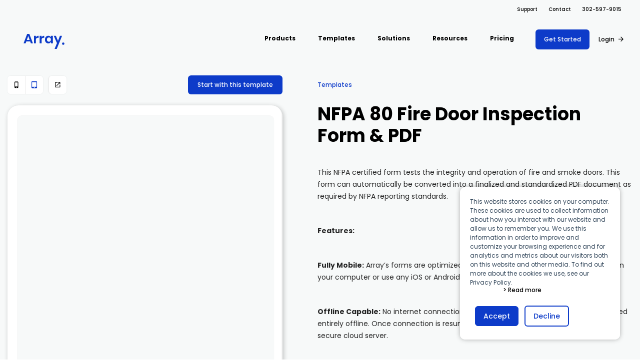

--- FILE ---
content_type: text/html; charset=UTF-8
request_url: https://www.buildarray.com/market/forms/fire-door-inspection-form-nfpa-80
body_size: 77647
content:
<!DOCTYPE HTML>
<html>
    <head>
                <title>NFPA 80 Fire Door Inspection Form & PDF</title>
    
    
        <meta name="description" content="Carry out fire inspections using IOS or Android devices with this NFPA 80 Fire Door Inspection Form  & PDF.">
    
    
    <link rel="canonical" href="https://www.buildarray.com/market/forms/fire-door-inspection-form-nfpa-80">
    
        <meta http-equiv="Content-Type" content="text/html; charset=UTF-8" />
                <meta name="apple-itunes-app" content="app-id=878642665" />
        
        <meta name="viewport" content="width=device-width, initial-scale=1.0, maximum-scale=1.0, user-scalable=0">
        <meta property="lc:csrf-token" content="uwYze6vROq1bqyGVajZe8ITpn6rOAU3ldhNeEjld">
                <meta property="lc:auth-account" content="">
                        <link rel="preload" href="https://www.buildarray.com/assets/fonts/Amster-SuperNegra/Amster-SuperNegra.woff2" crossorigin as="font" />
        <link rel="stylesheet" type="text/css" href="/storage/builds/stylesheets/content-fonts.9e14ad2560edeb77e004.css">

                <link rel="apple-touch-icon" sizes="180x180" href="/imgs/array-icon/apple-touch-icon.png">
<link rel="icon" type="image/png" sizes="32x32" href="/imgs/array-icon/favicon-32x32.png">
<link rel="icon" type="image/png" sizes="16x16" href="/imgs/array-icon/favicon-16x16.png">
<link rel="icon" href="/imgs/array-icon/favicon.ico?v=2"/>
<link rel="manifest" href="/imgs/array-icon/site.webmanifest">
<link rel="mask-icon" href="/imgs/array-icon/safari-pinned-tab.svg" color="#5BBAD5">
<meta name="msapplication-TileColor" content="#B91D47">
<meta name="theme-color" content="#FFFFFF">
<meta name="application-name" content="Electronic Data Capture, Mobile Data Collection – Array Survey App"/>
        
        <script>(function(w,d,s,l,i){w[l]=w[l]||[];w[l].push({'gtm.start':
        new Date().getTime(),event:'gtm.js'});var f=d.getElementsByTagName(s)[0],
        j=d.createElement(s),dl=l!='dataLayer'?'&l='+l:'';j.async=true;j.src=
        'https://www.googletagmanager.com/gtm.js?id='+i+dl;f.parentNode.insertBefore(j,f);
        })(window,document,'script','dataLayer','GTM-P7Z6W9H');</script>
    
<script>
!function(f,b,e,v,n,t,s){if(f.fbq)return;n=f.fbq=function(){n.callMethod?
n.callMethod.apply(n,arguments):n.queue.push(arguments)};if(!f._fbq)f._fbq=n;
n.push=n;n.loaded=!0;n.version='2.0';n.queue=[];t=b.createElement(e);t.async=!0;
t.src=v;s=b.getElementsByTagName(e)[0];s.parentNode.insertBefore(t,s)}(window,
document,'script','https://connect.facebook.net/en_US/fbevents.js');
fbq('init', '435103746683454');
fbq('track', 'PageView');
</script>
<noscript><img height="1" width="1" style="display:none"
src="https://www.facebook.com/tr?id=435103746683454&ev=PageView&noscript=1"
/></noscript>
<script type='text/javascript'>
    (function() {
        var gs = document.createElement('script');
        gs.src = 'https://js.partnerstack.com/v1/';
        gs.type = 'text/javascript';
        gs.async = 'true';
        gs.onload = gs.onreadystatechange = function() {
            var rs = this.readyState;
            if (rs && rs != 'complete' && rs != 'loaded') return;
            try {
                growsumo._initialize('pk_pAWjEhJ7uxWna3efu9zwvm4TloqbD8u6');
                if (typeof(growsumoInit) === 'function') {growsumoInit();}
            } catch (e) {}};

            var s = document.getElementsByTagName('script')[0];
            s.parentNode.insertBefore(gs, s);
    })();
</script>
<script> (function(ss,ex){ window.ldfdr=window.ldfdr||function(){(ldfdr._q=ldfdr._q||[]).push([].slice.call(arguments));}; (function(d,s){ fs=d.getElementsByTagName(s)[0]; function ce(src){ var cs=d.createElement(s); cs.src=src; cs.async=1; fs.parentNode.insertBefore(cs,fs); }; ce('https://sc.lfeeder.com/lftracker_v1_'+ss+(ex?'_'+ex:'')+'.js'); })(document,'script'); })('YEgkB8lqyEJ7ep3Z'); </script>
        <script src="https://www.buildarray.com/array-setup.js" type="text/javascript"></script>
        <!-- AFTER -->
            <link rel="stylesheet" type="text/css" href="/storage/builds/stylesheets/content-fonts.9e14ad2560edeb77e004.css">
    <link rel="stylesheet" type="text/css" href="/storage/builds/stylesheets/owl-carousel.afb9ec1739dd9c02dad4.css">
    <link rel="stylesheet" type="text/css" href="/storage/builds/stylesheets/market.3221221b9542120b38c8.css">
            
    <script type='text/javascript' src='/storage/builds/javascripts/core-03824abfc2.js'></script><script type='text/javascript' src='/storage/builds/javascripts/file-upload-78053baeda.js'></script><script type='text/javascript' src='/storage/builds/javascripts/owl-carousel-c7323d133e.js'></script><script type='text/javascript' src='/storage/builds/javascripts/market-dc55a64b31.js'></script><script type='text/javascript' src='/storage/builds/javascripts/site-header-ff4ab49694.js'></script><script type='text/javascript' src='/storage/builds/javascripts/sixteen.global-9335999799.js'></script>
    <script type='text/javascript' src='/storage/builds/javascripts/qrcode-generator-c2279f8bd8.js'></script>
<script>
    $(function () {
        $('.market').on('click', '#b-install', function (e) {
            e.preventDefault();
            var $self = $(this);
            $self.parent().addClass('installing');
            $.post($self.attr('href'), function (response) {
            if (response.success) {
            $self.parent().removeClass('installing');
                    $self.parent().addClass('installed');
                                }
            }
            , 'json');
        });
        $('#market-categories a[data-category="Forms"]').parent().addClass('selected');
    });
</script>

        <!---
        <script type="text/javascript" src="https://cdn.weglot.com/weglot.min.js"></script>
        <script>
            Weglot.initialize({
                api_key: 'wg_8e87fc684f543f8b5b193c65e8f58a7f3'
            });
        </script>
        --->
    </head>
    <body class="market seventeen">
    <div id="loading-bar"></div>
    <header id="main-header-top" class="site-header on-scroll-change-color navbar fixed-top " role="banner">
  <div class="container-fluid-large">
    <button class="hamburger hamburger--squeeze" type="button" aria-label="Menu" aria-controls="navigation">
      <span class="hamburger-box">
        <span class="hamburger-inner"></span>
      </span>
    </button>
            <a href="/" class="logo-container" rel="home">
            <svg xmlns="http://www.w3.org/2000/svg" viewBox="0 0 49 18">
  <g class="array-icon-background array-main-header-logo" fill="#fff" fill-rule="evenodd">
    <circle cx="47.57" cy="11.66" r="1.43"/>
    <path fill-rule="nonzero" d="M7.93 8.95H3.28l-.83 2.29H0L4.28 0h2.65l4.26 11.23H8.74l-.8-2.28zm-.62-1.72L5.6 2.43l-1.71 4.8H7.3zm7.46-3.2A3.65 3.65 0 0118 2.2v2.42h-.68c-1.7 0-2.55.77-2.55 2.32v4.3h-2.32V2.31h2.32v1.7zm6.83 0a3.65 3.65 0 013.23-1.83v2.42h-.68c-1.7 0-2.55.77-2.55 2.32v4.3h-2.32V2.31h2.32v1.7zm8.08-1.82c.77 0 1.43.17 1.98.53.54.35.93.83 1.16 1.43V2.32h2.31v8.91h-2.3V9.38c-.23.6-.62 1.08-1.17 1.44-.55.36-1.21.54-1.98.54s-1.46-.18-2.07-.55c-.62-.36-1.1-.9-1.44-1.59-.35-.69-.52-1.5-.52-2.43 0-.94.17-1.75.52-2.44.34-.7.82-1.22 1.44-1.59s1.3-.55 2.07-.55zm.73 1.98c-.73 0-1.31.23-1.75.69-.44.46-.66 1.1-.66 1.9 0 .8.22 1.43.66 1.89a2.3 2.3 0 001.75.68c.7 0 1.28-.23 1.73-.7.46-.46.69-1.09.69-1.87 0-.8-.23-1.43-.69-1.9a2.32 2.32 0 00-1.73-.7zm8.39-1.87l2.49 6.05 2.3-6.05h2.55L39.8 18h-2.57l2.83-7.02-3.83-8.66h2.58z"/>
  </g>
</svg>

        </a>
        <nav class="main-header-navigation desktop not-logged" id="main-navigation"
      role="navigation">
      <ul class="root">
	<li>
        <a class="root-title" role="button" aria-expanded="false"><span class="text">Products</span></a>
        <div class="product-menu">
            <div class="scroll-container">
                <div class="product-tiles">
                    <a href="/platform-overview" class="tile">
                        <span class="icon">
                            <svg xmlns="http://www.w3.org/2000/svg" viewBox="0 0 132 132">
  <g fill-rule="evenodd">
    <path class="array-icon-background" d="M93 0a39 39 0 0139 39v54a39 39 0 01-39 39H39A39 39 0 010 93V39A39 39 0 0139 0h54zM80.55 29.59h-29.1L27.3 100.14h23.93l14.7-48.53 14.82 48.53h23.93L80.55 29.59z"/>
    <path class="array-icon-stripes" d="M59.96 31.2L78 15.8l-.5-1.54-18.02 15.38.5 1.55zm2.52 7.8l18.05-15.4-.5-1.55-18.04 15.4.5 1.55zM65 46.83L83.07 31.4l-.5-1.54-18.07 15.4.5 1.56zm2.52 7.81L85.6 39.21l-.51-1.55L67 53.09l.5 1.55zm-5.35 15.61l25.98-23.33-.45-1.46-24.73 22.19-.8 2.6zm.13 8.78L90.69 54.8l-.52-1.54L60.2 78.84l2.1.19zm10.59.92L93.22 62.6l-.5-1.55-21.93 18.72 2.1.18zm2.47 8.18L95.75 70.4l-.5-1.55-20.38 17.73.5 1.55zm2.53 7.8l20.39-17.72-.5-1.55L77.4 94.38l.5 1.55zm4.79 5.56L100.82 86l-.5-1.55-18.14 15.48.5 1.55zm8.92 2.34l11.76-10.03-.5-1.55-13.36 11.4 2.1.18zm10.6.93l3.7-3.16-.5-1.55-5.3 4.53 2.1.18zm4.86.43l-.4-1.24-1.27 1.09 1.67.15z" stroke="#000" stroke-width="1.2" fill-rule="nonzero"/>
  </g>
</svg>
                        </span>
                        <span class="tile-text">
                            <span class="title">Platform</span>
                            <span class="text">Field team data collection & management</span>
                        </span>
                    </a>
                    <a href="/core-features/forms-overview" class="tile">
                        <span class="icon center">
                            <svg viewBox="0 0 66 66" xmlns="http://www.w3.org/2000/svg" fill-rule="evenodd" clip-rule="evenodd" stroke-linejoin="round" stroke-miterlimit="2">
    <path d="M0 0h40c-.01 6.66.01 13.33-.01 19.99-6.66.03-13.32-.01-19.98.02-.03 6.66.01 13.32-.02 19.98-6.66.02-13.33 0-19.99.01V0z" fill="#ec7965" fill-rule="nonzero"/>
    <path fill-rule="nonzero" d="M26 26h40v40H26z"/>
</svg>
  
                        </span>
                        <span class="tile-text">
                            <span class="title">Build Forms</span>
                            <span class="text">Offline apps for field teams</span>
                        </span>
                    </a>
                    <a href="/formview" class="tile">
                        <span class="icon center">
                            <svg xmlns="http://www.w3.org/2000/svg" viewBox="0 0 98.932 108"><path d="M16.74 0h4.18l.78.09c3.2.62 6.08 1.67 8.89 3.31C50.2 14.8 69.8 26.21 89.41 37.62c4.18 2.49 7.45 6.17 8.83 10.9 1.62 6.14.41 13.1-3.76 17.99-2.04 2.25-5.12 3.72-7.71 5.27C68 82.65 49.29 93.65 30.54 104.55c-2.88 1.69-5.79 2.81-9.07 3.45h-3.93c-4.28-.81-8.25-1.95-11.37-5.17C2.26 99.19.74 94.25.79 89c.04-9.68.14-19.39.39-29.07.2-6.79 7.27-11.95 13.8-10.88 2.55.43 4.74 1.75 6.95 3.03 8.39 4.97 16.88 9.79 25.29 14.73-5.49 3.41-11.5 6.67-18.2 5.02-5.08-2.12-9.8-5.24-14.68-7.81.06 7.99-.1 16 .16 23.98.09 2.97 1.05 6.02 4.47 6.32 3.88-.57 7.66-3.37 11.03-5.31 16.88-9.76 33.81-19.45 50.58-29.4 1.37-.87 3.02-1.76 4-3.07 1.35-1.85 1.02-4.88-.92-6.21-2.99-2.1-6.45-3.54-9.6-5.39C58.35 36.07 42.8 26.93 27.3 17.71c-2.34-1.35-4.72-3.07-7.32-3.83-3.79-.51-6.6 3.72-5.18 7.12.88 1.67 2.94 2.76 4.49 3.74 17.25 10.15 34.69 19.99 51.98 30.07-4.51 2.8-8.73 5.68-14.28 5.66-5.6-.19-9.67-3.5-14.33-6.15-11.2-6.48-22.45-12.91-33.63-19.41C3.73 31.77.71 26.44 0 20.39V17.5C1.01 8.42 7.68 1.38 16.74 0Z" fill="#000000"/></svg>
                        </span>
                        <span class="tile-text">
                            <span class="title">Formview</span>
                            <span class="text">Offline apps for field teams</span>
                        </span>
                    </a>
                                    </div>
            </div>
        </div>
	</li>
    <li>
		<a class="root-title" href="/market/forms/top-forms"><span class="text">Templates</span></a>
	</li>
	<li>
		<a class="root-title" role="button" aria-expanded="false"><span class="text">Solutions</span></a>
        <div class="column-menu">
            <div class="scroll-container">
                <div class="columns">
                    <div class="wide-column">
                        <a class="heading" href="/features">Use Case</a>
                        <div class="menu-tiles">
                            <a href="/use-cases/airport-inspection-software"><span class="dot" style="background-color:#fe458c;"></span><span class="text">Airport Inspections</span></a>
                            <a href="/risk-management"><span class="dot" style="background-color:#FE5B45;"></span><span class="text">Risk Management</span></a>
                            <a href="/operations-management"><span class="dot" style="background-color:#FFA000;"></span><span class="text">Field Operations</span></a>
                            <a href="/use-cases/workplace-safety"><span class="dot" style="background-color:#3047EA;"></span><span class="text">Safety</span></a>
                            <a href="/use-cases/quality-control-software"><span class="dot" style="background-color:#009D97;"></span><span class="text">Quality Assurance</span></a>
                            <a href="/industries/document-management"><span class="dot" style="background-color:#1ac030;"></span><span class="text">Document Management</span></a>
                            <a href="/use-cases/independent-insurance-adjusters"><span class="dot" style="background-color:#7026CC;"></span><span class="text">Virtual Inspections</span></a>
                            <a href="/industries/retail"><span class="dot" style="background-color:#9b0101;"></span><span class="text">Retail</span></a>
                        </div>
                    </div>
                    <div class="column">
                        <a class="heading" href="/features">Array For</a>
                        <div class="list">
                            
                            <a href="/industries/fire-inspection-reporting-software"><i class="icon zmdi zmdi-fire"></i><span class="text">Fire Safety Inspections</span></a>
                            
                            
                            <a href="/use-cases/independent-insurance-adjusters"><i class="icon zmdi zmdi-shield-security"></i><span class="text">Insurance Adjusters</span></a>
                            <a href="/industries/maintenance"><i class="icon zmdi zmdi-wrench"></i><span class="text">Maintenance Inspections</span></a>
                            <a href="/industries/oil-gas"><i class="icon zmdi zmdi-gas-station"></i><span class="text">Oil & Gas Inspections</span></a>
                            <a href="/industries/property"><i class="icon zmdi zmdi-home"></i><span class="text">Property Inspections</span></a>
                            
                        </div>
                    </div>
                </div>
            </div>
        </div>
	</li>
	<li>
		<a class="root-title" role="button" aria-expanded="false"><span class="text">Resources</span></a>
		<div class="menu">
			<div class="scroll-container">
				<div class="list">
					<a href="https://docs.buildarray.com/portal/en/kb"><i class="icon zmdi zmdi-pin-help"></i><span class="text">Support Docs</span></a>
                    <a href="/shift"><i class="icon zmdi zmdi-camera-mic"></i><span class="text">Project Shift</span></a>
					<a href="/blog"><i class="icon zmdi zmdi-check-circle-u"></i><span class="text">Blog</span></a>
					<a href="/api/browser"><i class="icon zmdi zmdi-code"></i><span class="text">API</span></a>
					<a href="/market/integrations"><i class="icon zmdi zmdi-link"></i><span class="text">Integrations</span></a>
                    <a href="/about-us"><i class="icon zmdi svg array-icon"><svg xmlns="http://www.w3.org/2000/svg" viewBox="0 0 132 132">
  <g fill-rule="evenodd">
    <path class="array-icon-background" d="M93 0a39 39 0 0139 39v54a39 39 0 01-39 39H39A39 39 0 010 93V39A39 39 0 0139 0h54zM80.55 29.59h-29.1L27.3 100.14h23.93l14.7-48.53 14.82 48.53h23.93L80.55 29.59z"/>
    <path class="array-icon-stripes" d="M59.96 31.2L78 15.8l-.5-1.54-18.02 15.38.5 1.55zm2.52 7.8l18.05-15.4-.5-1.55-18.04 15.4.5 1.55zM65 46.83L83.07 31.4l-.5-1.54-18.07 15.4.5 1.56zm2.52 7.81L85.6 39.21l-.51-1.55L67 53.09l.5 1.55zm-5.35 15.61l25.98-23.33-.45-1.46-24.73 22.19-.8 2.6zm.13 8.78L90.69 54.8l-.52-1.54L60.2 78.84l2.1.19zm10.59.92L93.22 62.6l-.5-1.55-21.93 18.72 2.1.18zm2.47 8.18L95.75 70.4l-.5-1.55-20.38 17.73.5 1.55zm2.53 7.8l20.39-17.72-.5-1.55L77.4 94.38l.5 1.55zm4.79 5.56L100.82 86l-.5-1.55-18.14 15.48.5 1.55zm8.92 2.34l11.76-10.03-.5-1.55-13.36 11.4 2.1.18zm10.6.93l3.7-3.16-.5-1.55-5.3 4.53 2.1.18zm4.86.43l-.4-1.24-1.27 1.09 1.67.15z" stroke="#000" stroke-width="1.2" fill-rule="nonzero"/>
  </g>
</svg></i><span class="text">About Array</span></a>
                    <a href="/partners"><i class="icon zmdi zmdi-accounts-alt"></i><span class="text">Partnerships</span></a>
					
					
				</div>
				<div class="list">
					<a class="heading" href="/app-download-page">Download App</a>
					<a href="https://itunes.apple.com/gb/app/launch-cloud/id878642665?mt=8"><i class="icon zmdi zmdi-apple"></i><span class="text">iOS</span></a>
					<a href="https://play.google.com/store/apps/details?id=com.launchcloud.android"><i class="icon zmdi zmdi-android"></i><span class="text">Android</span></a>
                    <a href="/scan-app"><i class="icon zmdi svg scan-app"><svg xmlns="http://www.w3.org/2000/svg" xmlns:xlink="http://www.w3.org/1999/xlink" viewBox="0 0 20 20">
  <defs>
    <ellipse id="c" cx="10" cy="9.95" rx="10" ry="9.95"/>
    <circle id="a" cx="10" cy="10" r="10"/>
  </defs>
  <g fill="none" fill-rule="evenodd">
    <mask id="b" fill="#fff">
      <use xlink:href="#a"/>
    </mask>
    <g mask="url(#b)">
      <rect class="array-scan-app-icon-outline" stroke="#0F3BC9" stroke-width="1.2" x="4.9" y="3.57" width="9.95" height="17.62" rx="2"/>
      <path class="array-scan-app-icon-path" d="M12.5 11.13c.18 0 .33-.06.46-.18s.2-.27.2-.43V5.54c0-.16-.07-.3-.2-.43a.66.66 0 00-.47-.18H7.26a.66.66 0 00-.47.18.57.57 0 00-.2.43v4.98c0 .16.07.3.2.43.13.12.28.18.47.18h5.23zm0-.61H7.25V5.54h5.23v4.98zm-.67-.63V6.17H10.2a.66.66 0 00-.46.18.59.59 0 00-.2.44v.7a.6.6 0 00-.32.54c0 .17.07.32.2.44.12.12.27.19.45.19s.34-.07.46-.19c.13-.12.2-.27.2-.44 0-.24-.11-.42-.33-.54v-.7h.99v2.48H8.56V6.79h.66v-.62H7.9v3.72h3.93z" fill="#0F3BC9" fill-rule="nonzero"/>
      <ellipse class="array-scan-app-icon-outline" stroke="#0F3BC9" stroke-width="1.2" cx="10" cy="9.95" rx="9.4" ry="9.35"/>
    </g>
  </g>
</svg>
</i><span class="text">NFC, QR and barcode App</span></a>
					
				</div>
				<div class="list">
					<span class="heading">Hardware</span>
					<a href="/hardware"><i class="icon zmdi zmdi-portable-wifi"></i><span class="text">NFC Tags</span></a>
					<a href="/bluetooth-thermometer"><i class="icon zmdi svg cooper-atkins-icon"><svg xmlns="http://www.w3.org/2000/svg" viewBox="0 0 417 209">
  <path class="cooper-atkins-logo-background" d="M293.08 9.93c30.3 6.81 61.53 17.86 86.97 36.02 9.22 6.78 18.19 14.8 24.77 24.22 7.08 9.85 11.82 21.18 12.18 33.43v3c-.39 11.69-4.78 22.49-11.32 32.04-11.67 17.02-29.95 29.62-48.04 39-28.66 14.48-60.9 23.01-92.6 27.44-17.75 2.57-35.61 3.57-53.52 3.92h-6.13c-33.76-.58-67.13-4.48-99.65-13.81-24.08-6.95-47.94-16.84-68.38-31.55-12.17-9.05-23.49-20.03-30.19-33.83-5.75-10.8-7.51-23.59-5.04-35.56C6.2 75.26 20.01 59.59 35.07 48.09c18.13-13.68 39.2-23.16 60.68-30.24C126.98 7.77 159.83 2.71 192.57 1.4 226.3.12 260.09 2.7 293.08 9.93z" fill="#d31145"/>
  <path class="cooper-atkins-logo-foreground" d="M149.5 27.63c5.43 2 10.18 6.18 11.81 11.86 1.07 3.95.2 7.69-1.33 11.36-2.94 8.14-8.9 15.25-15.21 21.04-4.89-.2-9.77-.45-14.67-.38 8.1-5.45 15.25-13.09 19.57-21.88 2.01-3.91 1.57-8.74-1.12-12.21-2.77-3.16-7.46-4.31-11.51-4.41-6.81 0-13.73 1.12-19.93 4.07-13.03 5.98-25.78 12.93-36.75 22.26-6.8 5.82-13.25 12.11-19.25 18.74C50.1 90.07 42.65 106.62 43 123.05c.15 5.48 2.22 11.77 6.48 15.43 4.75 3.71 11.61 4.98 17.49 5.28 7.94.39 14.89-3.27 21.34-7.47 10.01-6.75 19.39-14.56 28.48-22.5 4.53-4.3 8.71-8.67 14.16-11.85 6.12-3.64 13.48-6.01 20.61-4.43 3.53.83 7.47 2.28 9.23 5.72 2.33 4.33 1.33 10.07-.03 14.57-4.47 13.55-14.3 25.66-27.61 31.28-5.07 2.08-11.44 3.43-16.73 1.45-3.73-1.31-5.91-5.12-6.93-8.73-1.31-4.64-.59-9.01.27-13.63-4.88 3.99-9.85 7.87-14.78 11.81-6.19 4.86-13.2 9.3-21 10.9-8.2 1.83-16.66.54-24.5-2.2-6.07-2.19-11.51-5.57-15.2-10.98-5.07-7.43-6.48-16.95-5.03-25.72 1.6-9.96 4.68-20.05 10.15-28.59C45 74.1 52.18 66.44 59.7 58.7c5.86-5.71 11.58-11.11 18.57-15.44 6.67-4.13 13.53-8.15 20.76-11.23 7.32-2.81 15.03-4.74 22.74-6.15 8.98-1.42 19.12-1.52 27.73 1.75zM246.37 95.7c3.98-.46 8.06-.33 12.06-.47-1.34 2.39-2.71 4.75-4.11 7.1 4.6-1.2 8.7-2.6 13.46-1.11 6.9 2.16 10.98 9.76 9.69 16.75-1.37 7.71-5.47 15.08-10.38 21.11-5.3 6.26-11.81 11.41-20.06 12.95-5.42 1.04-11.34.28-15.6-3.45-2.54-2.25-3.35-5.56-4.51-8.62-10.34 14.49-20.52 29.1-30.63 43.75-4.34.57-8.68 1.08-13.04 1.53 15.09-21.84 30.33-43.59 45.47-65.4-4.9.81-9.78 1.32-14.75.99-4.14 9.63-10.23 18.21-18.98 24.15-6.64 4.49-14.83 7.8-22.95 6.16-4.4-.93-7.01-4.55-8.23-8.65-1.4-5.16-.59-10.73 1.04-15.73 3.24-9.85 9.96-18.58 18.44-24.5 6.5-4.52 14.43-6.75 22.26-4.77 3.47.95 7.53 2.34 9.27 5.76 2.29 4.14 1.3 8.65.76 13.08 4.28-.02 8.34-.48 12.1-2.66 8.15-4.3 13.03-11.08 18.69-17.97zM353.81 96.57c2.34-.1 4.66-.07 6.99-.05-.89 2.1-1.81 4.18-2.74 6.26 4.6.1 9.43-.67 13.96.14 2.09.4 4.03 1.79 4.01 4.1-.08 3.39-2.51 6.01-4.65 8.39-6.49 6.92-15.16 14.05-19.32 22.69-1.3 2.76-2.26 6.19.24 8.6 2.65 2.33 7.26 1.22 10.06-.33 6.32-3.39 11.12-10.41 15.22-16.14 1.67-.03 3.33-.07 5-.11-2.49 4.33-4.7 8.62-7.95 12.47-3.87 4.64-8.12 9.14-14.07 10.97-4.91 1.52-10.98 1.54-14.9-2.24-3.71-3.68-4.07-8.96-2.86-13.8 1.42-5.3 5.34-9.81 8.72-14.01 4.09-5.27 9.99-8.34 13.84-13.87-3.43-.86-6.89-1.01-10.4-.96-11.7 12.9-23.7 26.1-37.37 36.94-6.8 5.03-15.9 10.2-24.63 9.39-4.49-.25-9.62-1.85-12.77-5.21-2.68-3.15-3.77-7.79-3.67-11.84.45-6.76 4.78-13.48 8.51-18.96 4.77-6.13 10.86-12.85 18.26-15.69 5.03-2.03 11.24-3.55 16.6-2.23 4.02.99 7.91 3.87 8.78 8.11.73 4.38-1.61 8.92-4.09 12.39-3.61 5.31-10.41 8.31-16.11 10.93-6.16 2.18-14.06 3.57-19.97 0-.81 2.94-1.81 5.47-.59 8.5 1.22 3.31 4.92 4.17 8.08 4.25 4.75-.06 9.53-2.53 13.77-4.5 9.06-4.21 16.55-11.47 23.39-18.61 7.44-8.03 14.99-16.23 20.66-25.58z" fill="#fff"/>
  <path class="cooper-atkins-logo-background" d="M142.23 104.28c4.23-.84 9.06.31 10.39 4.91 1.32 5.08-1.3 11.19-3.83 15.56-3.63 6.11-9.05 11.41-15.39 14.65-3.2 1.51-7.46 2.79-10.76.92-2.75-1.67-3.38-5.38-3.06-8.33.61-5.19 2.97-10.32 5.6-14.79 3.63-6.19 9.93-11.44 17.05-12.92zM195.47 104.62c3.92-.86 8.44-.65 10.67 3.22 1.72 3.45.75 8.24-.62 11.69-2.8 7.26-7.93 13.27-14.21 17.77-3.84 2.61-8.51 4.8-13.25 3.71-2.65-.78-4.06-3.35-4.31-5.96-.52-5.75 2.18-11.52 4.84-16.46 3.46-6.49 9.62-12.19 16.88-13.97zM254.43 107.47c2.8-.85 6.31-1.2 9.01.11 2.11 1.01 3.45 3.06 3.75 5.36.49 4.3-.98 8.54-2.92 12.32-3 5.97-7.72 11.09-13.2 14.85-3.82 2.5-8.07 4.37-12.73 3.46-2.87-.83-4.33-3.71-4.43-6.54-.29-5.52 2.36-11.36 5-16.11 3.28-6.14 8.84-11.3 15.52-13.45zM309.44 107.46c2.82-.96 6.54-1.57 9.34-.36 1.87 1.01 2.17 3 1.32 4.82-3.11 6.22-9.64 10.51-15.71 13.49-2.93 1.41-7.2 2.44-10 .27-1.07-2.79.7-5.77 2.28-7.99 3.24-4.29 7.61-8.43 12.77-10.23z" fill="#d31145"/>
</svg>
</i><span class="text">Cooper-Atkins</span></a>
                    <a href="/bluetooth-thermometer"><i class="icon zmdi svg testo-logo"><svg viewBox="0 0 173 173" xmlns="http://www.w3.org/2000/svg" fill-rule="evenodd" clip-rule="evenodd" stroke-linejoin="round" stroke-miterlimit="2">
  <g transform="translate(-10.13 -10.17)">
    <path class="testo-logo-background" d="M96.55 10.34h.01c47.45 0 86.2 38.74 86.2 86.2 0 47.47-38.75 86.22-86.2 86.22-47.56 0-86.3-38.75-86.3-86.21 0-47.46 38.74-86.21 86.3-86.21zm42.72 91.13c0 10.96 7.16 17.69 18.98 17.69 11.91 0 19.07-6.73 19.07-17.7 0-10.97-7.16-17.68-19.07-17.68-11.82 0-18.98 6.73-18.98 17.69zm-59.29 6.12c.6 7.77 6.04 11.57 16.48 11.57 11.22 0 17-3.89 17-11.4 0-7.16-4.4-8.97-13.97-11.21-4.06-.95-6.13-.95-6.13-3.28 0-1.47 1.12-2.33 3.45-2.33s3.88 1.3 4.06 3.28h11.47c-.77-6.9-6.04-10.45-15.7-10.45-10.36 0-15.8 3.89-15.8 10.88s4.67 8.8 14.59 10.96c3.54.86 5.35 1.03 5.35 3.45 0 1.73-1.47 2.76-4.14 2.76-2.85 0-4.23-1.38-4.23-4.23H79.98zm-14.58.61c-.6 1.8-2.33 2.76-4.83 2.76-3.71 0-5.87-2.33-5.96-6.56h24.08v-.86c0-12.43-6.9-19.76-18.38-19.76-11.48 0-18.56 6.9-18.56 17.94 0 10.53 6.9 17.44 18.13 17.44 9.92 0 16.05-3.8 17.77-10.96H65.4zm65.93-2.42v-13.2h6.21v-7.6h-6.21V74.8h-13.12v10.18h-4.66v7.6h4.66v16.57c0 7.07 3.1 9.4 11.22 9.4 2.59 0 5.35-.08 8.2-.25v-9.58c-.7.08-1.3.08-1.9.08-3.2 0-4.4-.69-4.4-3.02zm-97.69.01V92.57h6.22v-7.6h-6.23V74.8h-13.1v10.18h-4.75v7.6h4.74v16.57c0 7.07 3.02 9.4 11.22 9.4 2.6 0 5.35-.08 8.2-.25v-9.58c-.6.08-1.3.08-1.81.08-3.2 0-4.49-.69-4.49-3.02v.01zm119.09-4.33c0-5.86 1.47-8.54 5.52-8.54s5.61 2.68 5.61 8.55c0 5.86-1.55 8.54-5.6 8.54s-5.53-2.68-5.53-8.54v-.01zm-13.46.01v-.01.01zm-85.09-3.71c.17-3.89 2.16-6.13 5.35-6.13 3.54 0 5.44 2.07 5.7 6.13H54.18z" fill="#db812e"/>
  </g>
</svg>
</i><span class="text">Testo</span></a>
                    <a href="/hardware"><i class="icon zmdi svg square-icon"><svg viewBox="0 0 61 61" xmlns="http://www.w3.org/2000/svg" fill-rule="evenodd" clip-rule="evenodd" stroke-linejoin="round" stroke-miterlimit="2">
  <path class="square-icon-background" d="M60.5 15.3a15 15 0 00-15-15H15.3a15 15 0 00-15 15v30a15 15 0 0015 15.1h30a15 15 0 0015-15V15.3zM50.4 15c0-2.6-2.2-4.8-4.8-4.8H15a4.8 4.8 0 00-4.8 4.8v30.6c0 2.7 2.2 4.8 4.8 4.8h30.5c2.6 0 4.8-2.1 4.8-4.8V15z" fill="#0b1664"/>
  <path class="square-icon-background" d="M41 25c0-3-2.3-5.5-5.3-5.5h-11c-3 0-5.4 2.5-5.4 5.5v10.8c0 3 2.5 5.5 5.5 5.5h10.9c3 0 5.4-2.5 5.4-5.5V25z" fill="#0b1664"/>
</svg>
</i><span class="text">Square</span></a>
				</div>
			</div>
		</div>
	</li>
	<li>
		<a class="root-title" href="/pricing"><span class="text">Pricing</span></a>
	</li>
</ul>    </nav>
    <nav class="main-header-account-nav">
      <ul class="quick-links">
    <li><a href="https://docs.buildarray.com/portal/en/kb">Support</a></li>
    
    <li><a href="/contact">Contact</a></li>
        
    <li class="tel-header"><a href="tel:(+1)302-597-9015"><span class="telnum">302-597-9015</span></a></li>
</ul>            <div class="sign-up">
        <a href="/pricing" class="button solid">Get Started</a>
        <a href="/login" class="link-with-arrow">Login</a>
      </div>
          </nav>
  </div>
  </header>

    
	<main id="market-form" class="market-container form-page">
    <section class="market-list">
        <div class="container-fluid-large">
            <div class="market-list-container">
                                <div class="form-preview-container">
                                        <div class="template-buttons">
                        <div class="button-box">
                            <div class="toggle-button" data-target-element=".form-preview">
                                <div class="option" data-on-class="phone-mode"></div>
                                <div class="option selected" data-on-class="tablet-mode"></div>
                            </div>
                            <a target="_blank" href="/shared-forms/market/37799?actkn=UrkimZ" class="icon-button"></a>
                        </div>
                                                    <a href="/form-designer?form_id=37799&actkn=UrkimZ"
                               class="button solid">Start with this template</a>
                                            </div>
                        <div class="form-preview tablet-mode">
                            <iframe class="form-iframe"
                                    src='/shared-forms/market/37799?actkn=UrkimZ'></iframe>
                        </div>
                        <div class="qrcode-container"
                             data-link="https://www.buildarray.com/shared-forms/market/37799?actkn=UrkimZ">
                            <div class="text">Scan this code to preview</div>
                        </div>
                </div>
                                <div class="market-item-description">
                    <div class="market-breadcrumbs">
                                                <a href="/market/forms">Templates</a>
                                            </div>
                    <div class="text-container">
                        <h1 class="market-page-title">NFPA 80 Fire Door Inspection Form &amp; PDF</h1>
                                                    <div class="description">
                                <p>This NFPA certified form tests the integrity and operation of fire and smoke doors. This form can automatically be converted into a finalized and standardized PDF document as required by NFPA reporting standards.</p>

<p><strong>Features:</strong></p>

<p><strong>Fully Mobile:</strong>&nbsp;Array&rsquo;s forms are optimized for use on any device. Complete the form on your computer or use any iOS or Android mobile device.</p>

<p><strong>Offline Capable:</strong> No internet connection? No problem. Array&rsquo;s forms can be completed entirely offline. Once connection is resumed, they will automatically upload into the secure cloud server.</p>

<p><strong>Conditional Logic:</strong> Utilize conditional logic to make certain fields visible only if relevant based on previous input or go more in depth and to create even more robust form automation workflows.</p>

<p><strong>Document Generation:</strong> Automatically convert form data into fully finalized PDF documents &ndash; have your final report completed in minutes.</p>

<p><strong>Date Capture:</strong> Collect valuable date and time information by choosing from three pre-programed fields, either date, time, or a combined date and time field to collect all of the information you require.</p>

<p><strong>Secure E-Signature:</strong>&nbsp;Securely sign the mobile form on your tablet or cell phone with an accurate date and time stamp. Integrate with HelloSign for even more secure e-signature capture.</p>

<p><strong>Tables:</strong> Tables let you adjust your layouts for more intuitive forms, and create invoices and linked questions for even greater functionality.</p>

<p>Array has a whole suite of tools dedicated to assisting fire inspections. Click <a href="https://www.buildarray.com/use-cases/fire-inspection-software">here</a> to learn more.</p>
                            </div>
                                            </div>
                    <h4 class="tags-header">Tags</h4>
                    <ul class="tags">
                                                                                    <li><a href="/market/forms/nfpa-fire-safety-forms">Nfpa Fire Safety Forms</a></li>
                                                                        </ul>
                </div>
            </div>
        </div>
    </section>
    <div style="display: none;">
        <div id="add-more-dialog">
            <p>The form has been added to your account. What next?</p>
        </div>
    </div>
                                                                                                                                        </main>

	<div id="dialog"></div>
	<div id="video-overlay">
		<div class="video-container">
			<div class="video-close">
				<i class="zmdi zmdi-close"></i>
			</div>
			<div class="video-container-inner">
			</div>
		</div>
	</div>

	<div class="main-site-footer">
	<div class="container-fluid-large">
		<div class="columns">
			<div class="column menu">
				<h6 class="heading">Product</h6>
				<ul>
					<li><a href="/mobile-apps">App Builder</a></li>
                    <li><a href="/core-features/docs-overview">Docs</a></li>
                    <li><a href="/core-features/forms-overview">Forms</a></li>
                    <li><a href="/core-features/reports-overview">Reports</a></li>
                    <li><a href="/tasks">Tasks</a></li>
                    <li><a href="/core-features/flows">Workflow</a></li>
				</ul>
			</div>
            <div class="column menu">
				<h6 class="heading">Features</h6>
				<ul>
					<li><a href="/mobile-apps">Mobile Apps</a></li>
                    <li><a href="/offline-forms">Offline Forms</a></li>
                    <li><a href="/branding-and-theming">Branding & Theming</a></li>
                    <li><a href="/sharing-security">Sharing & Security</a></li>
					<li><a href="/core-features/flows">Workflow & Automation</a></li>
					
				</ul>
			</div>
			<div class="column menu">
				<h6 class="heading">Tools</h6>
				<ul>
                    <li><a href="/api/browser#/api">API</a></li>
                    <li><a href="/hardware">Hardware</a></li>
                    <li><a href="/market/integrations">Integrations</a></li>
					<li><a href="/app-download-page">Mobile App Download</a></li>
				</ul>
			</div>
			<div class="column menu">
				<h6 class="heading">Form Templates</h6>
				<ul>
					<li><a href="/market/forms/top-forms">Templates</a></li>
                    <li><a href="/covid-19">COVID-19</a></li>
				</ul>
			</div>
            <div class="column menu">
				<h6 class="heading">Education</h6>
				<ul>
					<li><a href="/blog">Blog</a></li>
                    <li><a href="/shift">Project Shift</a></li>
                    <li><a href="https://docs.buildarray.com/portal/en/kb">Support Docs</a></li>
				</ul>
			</div>
			<div class="column menu">
				<h6 class="heading">Company</h6>
				<ul>
					<li><a href="/about-us">About</a></li>
                    <li><a href="https://www.facebook.com/buildarray/manage_jobs/?tab=job_posts&source=manage_jobs_tab">Careers</a></li>
                    <li><a href="/customers">Case studies</a></li>
					
					
					<li><a href="/terms/terms-and-conditions">Terms & Privacy</a></li>
				</ul>
			</div>
			<div class="column menu">
                <h6 class="heading">Get in Touch</h6>
				
				<ul>
                    <li><a href="/contact">Contact Us</a></li>
					<li><a href="https://www.linkedin.com/company/3124515?trk=prof-exp-company-name"><i class="icon zmdi zmdi-linkedin-box"></i>LinkedIn</a></li>
					<li><a href="https://www.facebook.com/pages/Launchcloud/357044587734941"><i class="icon zmdi zmdi-facebook"></i>Facebook</a></li>
                    <li><a href="https://twitter.com/LaunchCloud"><i class="icon zmdi zmdi-twitter"></i>Twitter</a></li>
                    
                </ul>
			</div>
		</div>
		<div class="certificates">
            <span class="copyright">2026 &copy; Array Inc.</span>
            <span class="footer-logo privacy-shield">
                <svg viewBox="0 0 254 311" xmlns="http://www.w3.org/2000/svg" fill-rule="evenodd" clip-rule="evenodd" stroke-linejoin="round" stroke-miterlimit="2">
    <path class="privacy-shield-shield" d="M23.572 8.079c68.95-.16 137.89.07 206.83.02-.07 66.62 0 131.25-.01 197.88.51 9.82-4.55 19.91-10.33 27.57-4.24 6.42-10.44 11.63-15.76 17.17-7.12 7.44-15.16 13.36-23.21 19.7-17.43 12.59-35.56 24.35-54.49 34.56-10.46-6.47-21.4-12.31-31.56-19.26-4.9-2.77-9.11-6.47-13.9-9.4-5.87-3.67-24.77-18.73-28.33-22.59-5.532-5.772-25.561-21.827-28.56-36.323-.708-3.424-.65-8.317-.67-9.427 0-67.3.03-132.6-.01-199.9z" fill="#fff" fill-rule="nonzero" stroke="#000"/>
    <path class="privacy-shield-euro-bg" d="M35.092 23.279c30.38-.15 61.717-.02 92.147-.08.104.613-.074 2.982.013 3.55.05.39.11.77.14 1.17.25 9.72.37 19.63-.1 29.34-.01.23-.02.46-.01.69.33 4.41.14 31.16.14 31.16.086 9.609.03 45.83.18 53.87.03 2.76-.652 75.632-.65 75.78.04 7.51.04 15.03.01 22.55-.07 8.32-.07 16.67 0 24.99.1 6.72.277 21.212.277 21.212s-50.737-30.112-69.977-48.232c-8.317-8.317-22.26-18.758-22.26-35.27.07-58.7-.11-122.13.09-180.73z" fill="#034ea1" fill-rule="nonzero"/>
    <path class="privacy-shield-us-flag-bg"d="M127.239 23.207c2.066-.008 6.569-.03 7.083-.028-.112.293-1.202 3.39-1.33 3.71-1.086-.028-4.941-.057-5.77-.074-.097-.637.109-3.065.017-3.608z" fill="#223061" fill-rule="nonzero"/>
    <path class="privacy-shield-us-flag-bg" d="M137.002 23.179c12.26.08 24.52-.04 36.78.06 0 .004.073 105.832.08 106.09.007 1.317.063 22.278-.011 22.28-.798.017-40.827-.315-46.239-.4.014-.13-.347-24.246-.293-32.503.083-12.656.011-25.805-.029-30.22.296.26 4.404 4.458 4.43 4.513-.034.59-1.238 5.128-1.578 6.77 1.77-1.26 3.53-2.76 5.51-3.67 2.21.93 4.22 2.44 6.22 3.76-.73-2.34-1.39-4.71-1.99-7.09 1.66-1.47 3.31-2.95 4.92-4.48-2.14-.05-4.29-.07-6.43-.09-.93-2.4-1.87-4.81-2.83-7.2-.77 2.45-1.58 4.89-2.59 7.25-.953-.013-5.386.2-5.662.237 0 0-.002-30.898-.012-31.03.633.618 4.646 4.465 4.707 4.593-.012.196-1.403 5.907-1.493 6.54 1.11-.763 4.574-3.172 5.18-3.37.686.229 4.805 2.82 6.18 3.67a928.71 928.71 0 01-1.98-7.13c1.63-1.43 3.27-2.86 4.89-4.3-2.12-.06-4.23-.1-6.35-.13-.848-2.143-2.88-7.31-2.88-7.31-.8 2.5-1.64 5.023-2.6 7.473-.647-.024-5.461-.03-5.654-.036.032-.674.075-25.46-.056-30.567.514.377 4.445 4.068 4.64 4.21-.025.238-1.476 5.818-1.77 6.91.728-.362 5.259-3.337 5.53-3.55 1.92 1.22 3.84 2.45 5.79 3.63-.39-2.33-.9-4.63-1.38-6.94.625-.54 3.74-3.368 4.66-4.27-2.14-.05-4.28-.08-6.42-.1-.217-.62-1.062-3.02-1.27-3.6z" fill="#223061" fill-rule="nonzero"/>
    <path class="privacy-shield-us-star" d="M151.932 41.299c.285-.587 2.82-6.89 2.82-6.89.229.515 2.619 6.244 2.86 6.88.334-.005 5.442-.145 6.02-.23-.723.866-3.688 3.92-4.59 4.75.395 1.233 1.726 5.82 2.02 6.88-.227-.133-6.176-4.481-6.485-4.561-.137.063-4.833 4.255-5.105 4.46.135-.762.97-6.332.99-6.71-.148-.288-4.165-4.141-4.74-4.69 1.249.013 5.389.09 6.21.11z" fill="#fff" fill-rule="nonzero"/>
    <path class="privacy-shield-us-stripe" d="M173.852 41.559c8.971-.078 38.967-.058 44.97.05-.027.55-.413 22.397-.48 22.83-1.551-.031-44.263-.195-44.53-.2.07-7.55.1-15.12.04-22.68z" fill="#bd2033" fill-rule="nonzero"/>
    <path class="privacy-shield-us-star" d="M135.532 50.019s2.505 6.363 2.88 7.31c2.12.03 4.23.07 6.35.13-.905.804-4.236 3.734-4.956 4.366.173.664 1.534 5.355 2.046 7.064-1.208-.746-5.307-3.38-6.18-3.67-.606.198-4.07 2.607-5.18 3.37.181-1.265 1.504-5.627 1.558-6.54-.116-.243-4.836-4.418-4.828-4.593 1.88.07 3.83-.067 5.71.003.96-2.45 1.8-4.94 2.6-7.44zM154.677 65.018s2.614 6.39 2.785 6.83c2.24-.01 4.47-.02 6.71-.02-1.73 1.64-3.46 3.28-5.18 4.93.261.827 1.688 5.337 2.15 6.76-.681-.35-5.996-3.694-6.385-3.771-.382.136-4.748 3.445-5.245 3.802.114-.78 1.34-6.425 1.45-6.82-.29-.248-4.321-4.146-4.78-4.8 1.161-.055 5.317-.036 6.282-.06.146-.551 2.137-6.65 2.213-6.851z" fill="#fff" fill-rule="nonzero"/>
    <path class="privacy-shield-euro-star" d="M127.222 68.56c.101.188.06 16.782.057 16.9-.192.175-6.672 5.133-7.497 5.579.312-1.697 2.218-7.848 2.38-9.32-2.28-2.14-7.02-6.13-7.02-6.13 3.17-.08 6.33-.07 9.5-.19.206-.764 2.638-6.481 2.58-6.84zM93.232 83.629c.553-1.386 2.915-7.94 3.11-7.96.66 2.46 1.96 5.57 2.84 7.95 1.568-.025 7.873.044 9.46.14-1.038 1.11-6.834 4.682-7.88 5.64-.065.357 2.52 9.3 2.48 9.74-1.187-1.165-6.225-5.386-7.312-6.152-1.172.788-7.088 5.892-7.088 5.892.227-1.195 2.509-9.096 2.48-9.61-.817-.551-6.313-4.412-7.88-5.56 1.784-.033 8.31-.098 9.79-.08z" fill="#fcf006" fill-rule="nonzero"/>
    <path class="privacy-shield-us-star" d="M135.542 80.999c.96 2.39 1.9 4.8 2.83 7.2 2.14.02 4.29.04 6.43.09-1.61 1.53-3.26 3.01-4.92 4.48.264 1.046 1.581 5.779 1.99 7.09-.755-.498-5.906-3.628-6.22-3.76-.264.12-4.801 3.165-5.51 3.67.388-1.874 1.689-6.416 1.709-6.77-.041-.088-4.572-4.553-4.572-4.553.211-.028 5.667-.066 5.706-.066.031-.072 2.046-5.755 2.557-7.381z" fill="#fff" fill-rule="nonzero"/>
    <path class="privacy-shield-us-stripe" d="M173.822 85.609c14.84-.18 29.69.07 44.52-.13-.15 7.4 0 14.81-.11 22.21-14.76.23-29.57.18-44.34.06-.11-7.38.06-14.76-.07-22.14z" fill="#bd2033" fill-rule="nonzero"/>
    <path class="privacy-shield-us-star" d="M154.677 95.9c.264.302 2.542 5.919 2.825 6.619 2.18 0 4.36.01 6.54.02-.85.77-4.93 5.01-5.08 5.19.158.423 1.615 4.58 2.14 6.25-1.342-.771-5.607-3.336-6.425-3.806-.417.319-4.013 2.93-5.435 3.806.321-1.341 1.533-5.624 1.8-6.43-.339-.374-4.876-4.526-5.43-4.96 1.408-.036 5.894-.1 6.806-.134.095-.38 2.004-5.875 2.259-6.554z" fill="#fff" fill-rule="nonzero"/>
    <path class="privacy-shield-euro-star" d="M70.892 106.549c.271-.56 3.295-8.893 3.38-8.9.455 1.6 2.584 7.788 2.99 8.87 3.1 0 6.19.04 9.29.14-.557.46-7.131 4.833-7.24 4.91.005.086 2.49 10.18 2.49 10.18-1.027-.72-7.463-6.293-7.756-6.542-.196.123-6.004 5.465-7.344 6.492.376-1.482 2.568-9.663 2.56-9.96-.427-.267-6.867-4.515-7.58-5.1 3.07-.08 6.14-.13 9.21-.09z" fill="#fcf006" fill-rule="nonzero"/>
    <path class="privacy-shield-us-star" d="M135.522 111.739c1.02 2.28 1.93 4.6 2.8 6.94.617.008 5.024.07 6.61.1-1.258 1.135-4.774 4-5.157 4.327.075.31 1.539 6.02 1.697 6.943-1.574-.954-5.46-3.454-5.86-3.71-.093.073-5.107 3.443-5.52 3.67.141-.801 1.596-6.862 1.549-7.073-.081-.09-4.407-4.283-4.419-4.387.102.005 5.677.027 5.848.033.393-1.083 2.022-5.581 2.452-6.843zM154.548 126.025s2.445 5.418 2.89 6.47c.188-.003 5.718.114 6.334.114-1.173 1.278-4.597 4.348-4.999 4.775.74 2.13 1.659 4.565 2.299 6.715-1.356-.681-5.449-3.546-6.245-4.075-.674.522-4.211 3.377-5.275 4.105.226-1.684 1.271-6.042 1.43-6.58-.603-.6-3.913-4.016-5.091-5.051 1.783-.008 5.925.015 6.301-.03.106-.164 2.007-5.458 2.356-6.443z" fill="#fff" fill-rule="nonzero"/>
    <path class="privacy-shield-euro-star" d="M66.162 129.179c.085.407 3.046 7.892 3.17 8.16 2.97-.02 5.94.04 8.92.18-.869.684-6.951 5.58-7.2 5.85-.017.292 2.98 8.39 3.065 8.65 0 0-7.972-5.641-8.185-5.65-.468.174-6.507 5.314-7.16 5.76.086-1.115 2.042-8.825 1.98-9.3-.234-.297-6.245-4.661-7.07-5.3 1.641-.081 7.691-.221 9.08-.23.074-.222 3.249-8.074 3.4-8.12z" fill="#fcf006" fill-rule="nonzero"/>
    <path class="privacy-shield-us-stripe" d="M173.862 129.329c14.95-.21 29.92-.06 44.88-.07.12 7.45-.01 14.9.08 22.35-13.638-.073-43.64.06-44.97 0-.01-7.33.05-14.94.01-22.28z" fill="#bd2033" fill-rule="nonzero"/>
    <path class="privacy-shield-euro-star" d="M70.882 168.469c.082-.166 3.235-9.06 3.235-9.06.127.455 3.071 8.833 3.135 9.01 1.497-.02 7.772.1 9.41.2-.871.737-7 5.123-7.33 5.35.007.51 2.243 8.84 2.66 10.07-.778-.615-7.405-6.301-7.875-6.69-.251.155-7.718 6.528-7.975 6.73.184-.412 2.329-9.844 2.34-10.18-2.37-1.69-4.65-3.5-6.93-5.3 1.094-.06 8.908-.142 9.33-.13z" fill="#fcf006" fill-rule="nonzero"/>
    <path class="privacy-shield-us-stripe" d="M127.222 172.619c30.61-.19 60.96-.1 91.56-.05-.074 6.63-.152 20.76-.17 21.32-.021.035-91.395.005-91.408 0 .008-.038-.034-19.904.018-21.27z" fill="#bd2033" fill-rule="nonzero"/>
    <path class="privacy-shield-euro-star" d="M96.042 181.809c.181.576 3.051 8.487 3.11 8.68.309.023 7.336.075 8.16.14-.006.099-5.917 5.258-6.1 5.39.097.43 2.901 9.637 2.99 9.95-.273-.166-7.927-6.342-8.16-6.54-.223 0-7.586 6.133-8.05 6.45.029-.21 3.339-9.867 3.52-9.9-.102-.073-6.657-4.905-7.11-5.22.236-.05 8.61-.228 8.85-.24.09-.332 2.667-8.38 2.79-8.71z" fill="#fcf006" fill-rule="nonzero"/>
    <path class="privacy-shield-us-stripe" d="M126.952 218.759c28.8-.11 57.59-.06 86.39-.03-4.23 7.6-10.51 14.3-16.64 20.41-1.26 1.06-2.22 2.43-4.04 2.27-21.89-.07-43.81.13-65.7-.1.03-7.52.03-15.04-.01-22.55zM126.962 266.299c11.73-.04 23.48-.2 35.2.09-10.72 7.39-35.215 21.122-35.215 21.122-.011-1.445.093-15.94.015-21.212z" fill="#bd2033" fill-rule="nonzero"/>
    <path class="privacy-shield-euro-star" d="M127.204 192.237c.002.003-.139 16.392-.164 17.354-1.1 1-6.258 4.716-7.258 5.256.106-.576.395-1.666.738-2.911.667-2.423 1.535-5.437 1.642-6.409-2.28-2.14-7.02-6.13-7.02-6.13 3.17-.08 6.33-.07 9.5-.19.159-.59 2.571-6.917 2.562-6.97z" fill="#fcf006" fill-rule="nonzero"/>
</svg>

            </span>
            <span class="footer-logo g-cloud-supplier">
                <svg viewBox="0 0 454 146" xmlns="http://www.w3.org/2000/svg" fill-rule="evenodd" clip-rule="evenodd" stroke-linejoin="round" stroke-miterlimit="2">
    <path d="M69.84 23.52c4.1-.2 8.21-.04 12.32-.07-1.41 3.92-2.79 7.81-3.73 11.88 3.21-.88 6.37-1.9 9.54-2.93-.04 4.2-.04 8.39-.02 12.59-3.12-1.67-6.17-3.41-9.49-4.66 1.31 5.72 3.76 11.1 5.2 16.77 1.38 5.82-5.04 11.1-10.52 8.87-4-1.13-6.17-5.81-4.93-9.69 1.45-5.38 3.66-10.55 5.09-15.95-3.37 1.29-6.55 2.97-9.7 4.72 0-4.23.01-8.47-.05-12.7 2.87.93 5.74 2.03 8.69 2.69l.74-.92c-.86-3.55-2.42-6.98-3.14-10.6zM36.14 40.21c3.38-1.77 7.63.13 9 3.57 1.43 3.05 0 6.87-2.95 8.39-3.27 1.83-7.85.54-9.4-2.93-1.78-3.41-.14-7.56 3.35-9.03zM110.16 40.14c3.14-1.51 7.08.04 8.65 3.07 1.27 2.33 1.05 4.96-.56 7.06-2.59 3.73-8.78 3.63-11.18-.27-2.24-3.63-.83-8.17 3.09-9.86zM54.19 45.22c3.11-.83 6.62.63 7.95 3.61 1.84 3.62-.37 8.14-4.15 9.31-3.76 1.25-8-1.34-8.72-5.21-.62-3.49 1.53-6.76 4.92-7.71zM94.23 45.12c3.35-.63 6.26.97 7.69 4.01 1.67 3.36-.43 7.78-3.94 8.91-3.95 1.67-9.08-1.74-9.01-6.04-.3-3.27 2.06-6.29 5.26-6.88zM21.12 48.97c5.65-2.44 11.53 4.32 8.35 9.53-2.4 4.28-8.79 4.73-11.51.55-2.7-3.45-.76-8.62 3.16-10.08zM125.18 49.21c4.91-2.62 10.93 2.24 9.57 7.59-1.17 5.17-7.88 6.92-11.5 3.09-3.29-3.21-2.18-8.82 1.93-10.68zM16.15 66.13c3-1.52 6.57-.4 8.49 2.27 2.2 2.96 1.29 7.42-1.8 9.39-3.36 2.21-8.17 1.02-9.94-2.64-1.7-3.41-.12-7.41 3.25-9.02zM128.61 66.72c3.12-2.31 7.72-1.38 9.76 1.87 1.84 2.77 1.28 6.41-1.21 8.58-2.62 2.56-7.4 2.22-9.72-.6-2.54-2.9-1.91-7.61 1.17-9.85zM43.51 67.93c2.43 2.6 5.2 4.72 6.14 8.31 1 4.08-.11 7.72-1.75 11.44 2.14-1.15 4.47-3.12 6.98-1.74 3.09 1.66 2.36 4.98 2.66 7.93-1.49-.9-2.96-1.83-4.55-2.56-3.93 1.73-4.04 6.23-1.32 9.11 4.21 4.24 12.38 4.74 17.36 1.67 4.25-2.6 4.4-7.43 4.68-11.89-4.72 1.11-7.64 3.66-10.55 7.37-.53-5.2-.87-10.42-1.54-15.61 4.02 3.74 6.83 4.82 12.29 5.41-2.12-4.23-4.91-7.94-7.98-11.52 6.57.32 13.16.19 19.74.15-3.11 3.53-5.82 7.22-8 11.41 5.57-.58 8.18-1.74 12.39-5.26-.66 5.16-1.18 10.35-1.43 15.55-3.09-3.65-5.97-6.5-10.87-7.49.62 4.38.52 8.74 4.43 11.64 4.56 3.06 11.85 2.86 16.37-.22 3-2.09 4.45-6.08 1.95-9.14-1.86-2.4-4.46.47-6.43 1.36.37-2.8-.48-5.84 2.31-7.55 2.77-2.01 4.82.15 7.34 1.33-1.31-3.49-2.81-6.85-1.89-10.67.72-3.85 3.75-6.51 6.34-9.2 2.03 3.49 4.31 7 3.6 11.24-.51 3.75-2.91 6.47-5.42 9.09 2.48-.3 4.84-1.24 6.88.78 2.5 2.14 1.1 5.14.73 7.86-1.98-1.54-3.84-4.8-6.53-2.33-4.23 3.87-.73 10.59 4.56 10.79 6.27-.3 9.86-6.4 12.47-11.34-2.65.89-5.13 2.07-7.61 3.33 1.61-4.76 3.15-9.55 4.37-14.43 1.22 2.99 2.52 5.92 4.22 8.68 1.05-3.57.77-6.81.1-10.42 3 1.21 6.04 2.32 9.1 3.37-6.86 9.73-10.76 20.72-13.43 32.24-29.94-4.11-60.83-4.11-90.78 0-2.72-11.39-6.47-22.74-13.54-32.22 3.09-1.11 6.18-2.19 9.25-3.34-.69 3.64-.8 6.71-.29 10.39 2.13-2.7 3.35-5.61 4.38-8.87 1.5 4.89 2.86 9.79 4.54 14.61-2.46-1.27-4.94-2.45-7.54-3.42 2.05 4.2 4.87 8.83 9.31 10.81 3.44 1.63 7.77-.31 9.11-3.8 1.26-2.87-.28-6.83-3.56-7.38-1.91.49-3.12 2.22-4.55 3.48-.18-2.59-1.54-6.24.92-8.14 2.38-1.82 4.3-.84 6.9-.44-2.2-2.67-4.46-4.82-5.31-8.32-1.21-4.55.96-8.43 3.45-12.05z" fill="#010101" fill-rule="nonzero"/>
    <path d="M188.027 29.936V52.04h-3.625v-9.668h-10.4v9.668h-3.625V29.936h3.625v9.478h10.4v-9.478h3.625zM216.872 29.936V52.04h-3.626V36.901l-6.742 15.138h-2.512l-6.774-15.138V52.04h-3.626V29.936h3.912l7.76 17.333 7.728-17.333h3.88zM247.498 36.297c-.573-1.113-1.368-1.94-2.386-2.513-1.017-.54-2.194-.826-3.53-.826-1.463 0-2.766.318-3.911.985a6.869 6.869 0 00-2.672 2.8c-.668 1.208-.986 2.607-.986 4.197 0 1.59.318 2.99.986 4.198a6.76 6.76 0 002.672 2.83c1.145.668 2.448.986 3.911.986 1.972 0 3.562-.54 4.803-1.653 1.24-1.114 1.971-2.608 2.258-4.485h-8.301v-2.894h12.18v2.83a10.679 10.679 0 01-1.812 4.74c-.986 1.43-2.29 2.575-3.848 3.434-1.59.859-3.34 1.304-5.28 1.304-2.067 0-3.975-.477-5.692-1.463a10.487 10.487 0 01-4.071-4.007c-1.018-1.717-1.527-3.657-1.527-5.82 0-2.163.51-4.102 1.527-5.82.986-1.717 2.353-3.053 4.102-4.039 1.718-.954 3.594-1.43 5.661-1.43 2.354 0 4.453.572 6.297 1.716 1.813 1.177 3.149 2.8 3.976 4.93h-4.357zM264.48 52.325c-1.653 0-3.148-.381-4.484-1.144-1.336-.732-2.385-1.813-3.148-3.18-.764-1.368-1.145-2.927-1.145-4.74 0-1.78.381-3.37 1.176-4.738.795-1.367 1.845-2.449 3.213-3.18 1.367-.732 2.862-1.113 4.547-1.113 1.686 0 3.18.381 4.548 1.113 1.368.731 2.417 1.813 3.212 3.18.795 1.368 1.177 2.958 1.177 4.739 0 1.78-.414 3.37-1.209 4.738a8.285 8.285 0 01-3.275 3.18c-1.4.764-2.926 1.145-4.612 1.145zm0-3.148c.923 0 1.813-.223 2.64-.668.795-.445 1.463-1.113 1.972-2.003.508-.891.763-1.972.763-3.244 0-1.272-.255-2.354-.732-3.244a5.032 5.032 0 00-1.94-1.972 5.305 5.305 0 00-2.607-.668c-.923 0-1.781.223-2.608.668-.763.445-1.4 1.113-1.876 1.972-.478.89-.7 1.972-.7 3.244 0 1.876.477 3.339 1.463 4.357.954 1.05 2.162 1.558 3.625 1.558zM284.739 48.795l4.96-14.28h3.849l-6.679 17.524h-4.325l-6.647-17.523h3.88l4.962 14.28zM313.139 42.848c0 .668-.032 1.24-.127 1.781h-13.39c.096 1.4.637 2.513 1.56 3.371.921.859 2.066 1.272 3.434 1.272 1.94 0 3.339-.827 4.134-2.448h3.912c-.54 1.621-1.495 2.925-2.894 3.943-1.368 1.05-3.085 1.558-5.152 1.558-1.686 0-3.18-.381-4.484-1.144-1.336-.732-2.386-1.813-3.117-3.18-.763-1.368-1.145-2.927-1.145-4.74 0-1.812.382-3.402 1.081-4.77.764-1.367 1.781-2.417 3.117-3.148 1.304-.732 2.83-1.113 4.548-1.113 1.653 0 3.116.35 4.42 1.081 1.304.731 2.29 1.75 3.022 3.021.731 1.304 1.08 2.83 1.08 4.516zm-3.785-1.145c-.031-1.335-.509-2.417-1.43-3.212-.923-.795-2.1-1.208-3.467-1.208-1.24 0-2.322.381-3.212 1.176-.89.796-1.431 1.877-1.59 3.244h9.7zM321.121 37.06a5.86 5.86 0 012.131-2.099c.859-.477 1.908-.731 3.117-.731v3.752h-.923c-1.43 0-2.48.35-3.212 1.082-.731.731-1.113 1.971-1.113 3.752v9.223h-3.625V34.516h3.625v2.544zM339.344 34.23c1.368 0 2.608.286 3.69.858 1.112.573 1.97 1.431 2.575 2.545.604 1.113.922 2.48.922 4.07V52.04h-3.593v-9.795c0-1.558-.382-2.767-1.177-3.626-.795-.826-1.845-1.24-3.212-1.24-1.368 0-2.417.414-3.212 1.24-.795.86-1.209 2.068-1.209 3.626v9.795h-3.625V34.516h3.625v2.003c.605-.731 1.368-1.272 2.29-1.685.922-.413 1.877-.604 2.926-.604zM373.15 34.23c1.367 0 2.608.286 3.72.858 1.082.573 1.94 1.431 2.577 2.545.604 1.113.922 2.48.922 4.07V52.04h-3.594v-9.795c0-1.558-.381-2.767-1.176-3.626-.795-.826-1.845-1.24-3.212-1.24-1.368 0-2.417.414-3.213 1.24-.795.86-1.208 2.068-1.208 3.626v9.795h-3.594v-9.795c0-1.558-.381-2.767-1.176-3.626-.796-.826-1.845-1.24-3.213-1.24-1.367 0-2.417.414-3.212 1.24-.795.86-1.208 2.068-1.208 3.626v9.795h-3.626V34.516h3.626v2.003c.604-.731 1.336-1.272 2.258-1.685.922-.413 1.876-.604 2.926-.604 1.4 0 2.64.286 3.752.89 1.114.604 1.94 1.463 2.545 2.576.54-1.05 1.367-1.908 2.48-2.544a7.492 7.492 0 013.626-.922zM401.836 42.848c0 .668-.032 1.24-.127 1.781h-13.39c.096 1.4.637 2.513 1.56 3.371.922.859 2.066 1.272 3.434 1.272 1.94 0 3.34-.827 4.134-2.448h3.912c-.54 1.621-1.495 2.925-2.894 3.943-1.368 1.05-3.085 1.558-5.152 1.558-1.686 0-3.18-.381-4.484-1.144-1.336-.732-2.385-1.813-3.117-3.18-.763-1.368-1.145-2.927-1.145-4.74 0-1.812.382-3.402 1.081-4.77.764-1.367 1.781-2.417 3.117-3.148 1.304-.732 2.83-1.113 4.548-1.113 1.654 0 3.117.35 4.42 1.081 1.304.731 2.29 1.75 3.022 3.021.731 1.304 1.081 2.83 1.081 4.516zm-3.784-1.145c-.032-1.335-.51-2.417-1.432-3.212-.922-.795-2.099-1.208-3.466-1.208-1.24 0-2.322.381-3.212 1.176-.89.796-1.431 1.877-1.59 3.244h9.7zM415.034 34.23c1.368 0 2.608.286 3.69.858 1.112.573 1.971 1.431 2.575 2.545.605 1.113.923 2.48.923 4.07V52.04h-3.594v-9.795c0-1.558-.382-2.767-1.177-3.626-.795-.826-1.844-1.24-3.212-1.24-1.367 0-2.417.414-3.212 1.24-.795.86-1.208 2.068-1.208 3.626v9.795h-3.626V34.516h3.626v2.003c.604-.731 1.367-1.272 2.29-1.685.922-.413 1.876-.604 2.925-.604zM431.858 37.474v9.7c0 .667.159 1.144.477 1.399.286.286.827.445 1.558.445h2.227v3.021h-2.863c-1.622 0-2.894-.381-3.752-1.145-.859-.763-1.304-2.003-1.304-3.72v-9.7h-2.067v-2.958h2.067v-4.357h3.657v4.357h4.262v2.958h-4.262zM186.373 71.28c-.572-1.113-1.367-1.94-2.385-2.512-1.018-.541-2.194-.827-3.53-.827-1.463 0-2.767.318-3.912.986a6.869 6.869 0 00-2.671 2.798c-.668 1.209-.986 2.608-.986 4.198 0 1.59.318 2.99.986 4.198a6.76 6.76 0 002.671 2.83c1.145.668 2.45.987 3.912.987 1.972 0 3.562-.541 4.802-1.654 1.24-1.113 1.972-2.608 2.258-4.484h-8.3v-2.894h12.18v2.83a10.679 10.679 0 01-1.813 4.739c-.985 1.43-2.29 2.576-3.848 3.434-1.59.859-3.339 1.304-5.279 1.304-2.067 0-3.975-.477-5.693-1.463a10.487 10.487 0 01-4.07-4.007c-1.018-1.717-1.527-3.657-1.527-5.82 0-2.162.509-4.102 1.527-5.82.986-1.717 2.353-3.053 4.102-4.039 1.718-.954 3.594-1.43 5.661-1.43 2.353 0 4.452.572 6.297 1.717 1.813 1.176 3.148 2.798 3.975 4.93h-4.357zM196.137 73.983h13.07v3.053h-13.07zM213.946 75.923c0-2.162.509-4.102 1.527-5.82.985-1.717 2.353-3.053 4.102-4.039 1.717-.954 3.594-1.43 5.661-1.43 2.353 0 4.452.572 6.297 1.717 1.813 1.176 3.148 2.798 3.975 4.93h-4.357c-.572-1.178-1.367-2.036-2.385-2.609-1.018-.572-2.194-.858-3.53-.858-1.463 0-2.767.318-3.912.985a6.76 6.76 0 00-2.671 2.83c-.668 1.241-.986 2.672-.986 4.294 0 1.622.318 3.053.986 4.294a6.76 6.76 0 002.671 2.83c1.145.7 2.45 1.018 3.912 1.018 1.336 0 2.512-.287 3.53-.859 1.018-.572 1.813-1.431 2.385-2.608h4.357c-.827 2.131-2.162 3.753-3.975 4.898-1.845 1.145-3.944 1.717-6.297 1.717-2.067 0-3.975-.477-5.693-1.463a10.487 10.487 0 01-4.07-4.007c-1.018-1.717-1.527-3.657-1.527-5.82zM244.159 84.097h7.473v2.925h-11.099V64.92h3.626v19.177zM265.53 87.245c-2.067 0-3.944-.477-5.661-1.463a10.232 10.232 0 01-4.103-4.039c-1.017-1.717-1.526-3.657-1.526-5.82 0-2.162.509-4.102 1.526-5.82.986-1.717 2.354-3.053 4.103-4.039 1.717-.954 3.594-1.43 5.66-1.43 2.068 0 3.976.476 5.725 1.43 1.718.986 3.085 2.322 4.071 4.04.986 1.717 1.495 3.657 1.495 5.82 0 2.162-.51 4.102-1.495 5.82a10.355 10.355 0 01-4.07 4.038c-1.75.986-3.658 1.463-5.725 1.463zm0-3.148c1.463 0 2.767-.319 3.911-1.018 1.145-.668 2.036-1.59 2.704-2.862.636-1.24.954-2.672.954-4.294 0-1.622-.318-3.053-.954-4.293-.668-1.24-1.559-2.163-2.704-2.83-1.144-.668-2.448-.986-3.911-.986s-2.767.318-3.912.985a6.76 6.76 0 00-2.671 2.83c-.668 1.241-.986 2.672-.986 4.294 0 1.622.318 3.053.986 4.294.636 1.272 1.526 2.194 2.671 2.862 1.145.7 2.449 1.018 3.912 1.018zM284.77 64.92v14.088c0 1.686.446 2.926 1.336 3.785.859.858 2.1 1.272 3.658 1.272 1.59 0 2.83-.414 3.72-1.272.86-.86 1.304-2.1 1.304-3.785V64.92h3.626v14.024c0 1.813-.382 3.34-1.177 4.58-.795 1.24-1.844 2.194-3.148 2.799-1.304.604-2.767.922-4.357.922-1.59 0-3.021-.318-4.357-.922-1.272-.605-2.322-1.559-3.085-2.799-.763-1.24-1.145-2.767-1.145-4.58V64.92h3.626zM311.135 64.92c2.353 0 4.42.445 6.201 1.335 1.75.923 3.117 2.195 4.071 3.88.986 1.718 1.463 3.657 1.463 5.915s-.477 4.198-1.463 5.852c-.954 1.654-2.322 2.926-4.07 3.785-1.782.89-3.849 1.335-6.202 1.335h-7.22V64.92h7.22zm0 19.145c2.576 0 4.58-.7 5.947-2.1 1.367-1.399 2.067-3.37 2.067-5.915 0-2.576-.7-4.58-2.067-6.01-1.368-1.431-3.371-2.163-5.947-2.163h-3.594v16.188h3.594zM177.66 122.227c-1.495 0-2.831-.254-4.008-.795-1.176-.508-2.13-1.24-2.798-2.194-.668-.954-1.018-2.067-1.018-3.34h3.88c.095.955.477 1.75 1.145 2.354.636.604 1.59.922 2.798.922 1.24 0 2.227-.318 2.926-.89.7-.636 1.05-1.4 1.05-2.353 0-.732-.223-1.336-.668-1.813-.414-.477-.954-.827-1.59-1.082a24.059 24.059 0 00-2.703-.826c-1.432-.382-2.608-.764-3.499-1.145a5.935 5.935 0 01-2.321-1.845c-.636-.827-.954-1.94-.954-3.307 0-1.272.318-2.386.954-3.34.636-.954 1.526-1.685 2.671-2.194 1.145-.509 2.48-.763 3.975-.763 2.131 0 3.912.54 5.28 1.59 1.335 1.081 2.099 2.544 2.258 4.42h-4.007c-.064-.795-.446-1.494-1.145-2.067-.7-.572-1.622-.858-2.767-.858-1.05 0-1.877.254-2.544.795-.668.54-.986 1.304-.986 2.29 0 .667.222 1.24.636 1.653.413.445.922.795 1.558 1.05.636.254 1.495.54 2.608.827 1.463.413 2.64.795 3.594 1.208.922.414 1.685 1.018 2.353 1.845.636.858.954 1.971.954 3.37a6.015 6.015 0 01-.89 3.181c-.605.986-1.495 1.78-2.64 2.417-1.177.572-2.544.89-4.103.89zM193.974 99.902v14.089c0 1.685.445 2.925 1.335 3.784.86.859 2.1 1.272 3.658 1.272 1.59 0 2.83-.413 3.72-1.272.86-.859 1.305-2.099 1.305-3.784V99.902h3.625v14.025c0 1.813-.382 3.34-1.177 4.58-.795 1.24-1.844 2.194-3.148 2.798-1.304.604-2.767.922-4.357.922-1.59 0-3.021-.318-4.357-.922-1.272-.604-2.322-1.558-3.085-2.798-.763-1.24-1.145-2.767-1.145-4.58V99.902h3.626zM228.576 106.485a6.554 6.554 0 01-.796 3.18c-.54.986-1.367 1.813-2.544 2.417-1.176.636-2.671.954-4.484.954h-4.007v8.969h-3.626V99.902h7.633c1.686 0 3.117.286 4.325.859 1.177.604 2.036 1.399 2.64 2.385.572.986.859 2.099.859 3.34zm-7.824 3.594c1.368 0 2.417-.318 3.085-.954.668-.604 1.018-1.495 1.018-2.64 0-2.417-1.368-3.625-4.103-3.625h-4.007v7.219h4.007zM248.293 106.485a6.554 6.554 0 01-.795 3.18c-.541.986-1.368 1.813-2.545 2.417-1.176.636-2.671.954-4.484.954h-4.007v8.969h-3.625V99.902h7.632c1.686 0 3.117.286 4.325.859 1.177.604 2.036 1.399 2.64 2.385.572.986.859 2.099.859 3.34zm-7.824 3.594c1.368 0 2.417-.318 3.085-.954.668-.604 1.018-1.495 1.018-2.64 0-2.417-1.368-3.625-4.103-3.625h-4.007v7.219h4.007zM256.18 119.079h7.474v2.926h-11.1V99.902h3.626v19.177zM267.47 99.902h3.625v22.103h-3.625zM280.287 102.828v6.488h7.632v2.957h-7.632v6.774h8.586v2.958h-12.212V99.87h12.212v2.958h-8.586zM305.602 122.005l-5.089-8.841h-2.767v8.84h-3.625V99.903h7.632c1.686 0 3.117.286 4.326.89 1.176.605 2.035 1.4 2.64 2.386.572.986.858 2.099.858 3.339a6.65 6.65 0 01-1.24 3.912c-.859 1.176-2.131 2.003-3.88 2.417l5.47 9.159h-4.325zm-7.856-11.735h4.007c1.368 0 2.386-.35 3.054-1.018.7-.668 1.049-1.59 1.049-2.735 0-1.145-.35-2.035-1.018-2.703-.667-.636-1.717-.954-3.085-.954h-4.007v7.41z" fill-rule="nonzero"/>
</svg>
  
            </span>
            <span class="footer-logo gdpr-compliant">
                <svg viewBox="0 0 200 82" xmlns="http://www.w3.org/2000/svg" fill-rule="evenodd" clip-rule="evenodd" stroke-linejoin="round" stroke-miterlimit="2">
    <path class="gdpr-tick" d="M36.27 25.31c6.05-1.85 12.87-.43 17.56 3.86 5.85 5.17 7.62 13.91 4.31 20.97-3.3 7.25-11.3 11.55-19.18 10.29-8.18-1.13-14.8-8.16-15.39-16.41-.76-8.36 4.69-16.3 12.7-18.71zm12.49 9.79c1.04.91 2.04 1.84 3.05 2.78-2.385 2.457-10.553 10.433-12.22 12-1.193-1.097-6.085-5.771-7.34-7.01.93-.98 1.86-1.97 2.79-2.95.842.621 3.85 3.562 4.608 4.126.455-.444 8.36-8.335 9.112-8.946z"/>
    <path class="gdpr-star" d="M24.25 4.11c.52 1.1 1.03 2.2 1.55 3.3 1.34.23 2.68.45 4.02.68-.91.94-1.82 1.88-2.72 2.82.4 1.42.79 2.83 1.19 4.25-1.38-.62-2.76-1.25-4.14-1.87-1.37.65-2.73 1.3-4.09 1.95l1.08-4.25c-.78-.98-1.55-1.96-2.33-2.94 1.2-.19 2.39-.38 3.58-.56.62-1.13 1.24-2.25 1.86-3.38zM42.51.04c.52 1.1 1.03 2.2 1.55 3.3 1.34.23 2.68.45 4.02.68-.91.94-1.82 1.88-2.72 2.82.4 1.42.79 2.83 1.19 4.25-1.38-.62-2.76-1.25-4.14-1.87-1.37.65-2.73 1.3-4.09 1.95l1.08-4.25c-.78-.98-1.55-1.96-2.33-2.94 1.2-.19 2.39-.38 3.58-.56.62-1.13 1.24-2.25 1.86-3.38zM60.794 3.89c.52 1.1 1.03 2.2 1.55 3.3 1.34.23 2.68.45 4.02.68-.91.94-1.82 1.88-2.72 2.82.4 1.42.79 2.83 1.19 4.25-1.38-.62-2.76-1.25-4.14-1.87-1.37.65-2.73 1.3-4.09 1.95l1.08-4.25c-.78-.98-1.55-1.96-2.33-2.94 1.2-.19 2.39-.38 3.58-.56.62-1.13 1.24-2.25 1.86-3.38zM72.342 17.04c.52 1.1 1.03 2.2 1.55 3.3 1.34.23 2.68.45 4.02.68-.91.94-1.82 1.88-2.72 2.82.4 1.42.79 2.83 1.19 4.25-1.38-.62-2.76-1.25-4.14-1.87-1.37.65-2.73 1.3-4.09 1.95l1.08-4.25c-.78-.98-1.55-1.96-2.33-2.94 1.2-.19 2.39-.38 3.58-.56.62-1.13 1.24-2.25 1.86-3.38zM77.795 35.004c.52 1.1 1.03 2.2 1.55 3.3 1.34.23 2.68.45 4.02.68-.91.94-1.82 1.88-2.72 2.82.4 1.42.79 2.83 1.19 4.25-1.38-.62-2.76-1.25-4.14-1.87-1.37.65-2.73 1.3-4.09 1.95l1.08-4.25c-.78-.98-1.55-1.96-2.33-2.94 1.2-.19 2.39-.38 3.58-.56.62-1.13 1.24-2.25 1.86-3.38zM73.785 52.807c.52 1.1 1.03 2.2 1.55 3.3 1.34.23 2.68.45 4.02.68-.91.94-1.82 1.88-2.72 2.82.4 1.42.79 2.83 1.19 4.25-1.38-.62-2.76-1.25-4.14-1.87-1.37.65-2.73 1.3-4.09 1.95l1.08-4.25c-.78-.98-1.55-1.96-2.33-2.94 1.2-.19 2.39-.38 3.58-.56.62-1.13 1.24-2.25 1.86-3.38zM60.633 65.637c.52 1.1 1.03 2.2 1.55 3.3 1.34.23 2.68.45 4.02.68-.91.94-1.82 1.88-2.72 2.82.4 1.42.79 2.83 1.19 4.25-1.38-.62-2.76-1.25-4.14-1.87-1.37.65-2.73 1.3-4.09 1.95l1.08-4.25c-.78-.98-1.55-1.96-2.33-2.94 1.2-.19 2.39-.38 3.58-.56.62-1.13 1.24-2.25 1.86-3.38zM42.35 70.77c.52 1.1 1.03 2.2 1.55 3.3 1.34.23 2.68.45 4.02.68-.91.94-1.82 1.88-2.72 2.82.4 1.42.79 2.83 1.19 4.25-1.38-.62-2.76-1.25-4.14-1.87-1.37.65-2.73 1.3-4.09 1.95l1.08-4.25c-.78-.98-1.55-1.96-2.33-2.94 1.2-.19 2.39-.38 3.58-.56.62-1.13 1.24-2.25 1.86-3.38zM24.226 65.477c.52 1.1 1.03 2.2 1.55 3.3 1.34.23 2.68.45 4.02.68-.91.94-1.82 1.88-2.72 2.82.4 1.42.79 2.83 1.19 4.25-1.38-.62-2.76-1.25-4.14-1.87-1.37.65-2.73 1.3-4.09 1.95l1.08-4.25c-.78-.98-1.55-1.96-2.33-2.94 1.2-.19 2.39-.38 3.58-.56.62-1.13 1.24-2.25 1.86-3.38zM10.914 52.646c.52 1.1 1.03 2.2 1.55 3.3 1.34.23 2.68.45 4.02.68-.91.94-1.82 1.88-2.72 2.82.4 1.42.79 2.83 1.19 4.25-1.38-.62-2.76-1.25-4.14-1.87-1.37.65-2.73 1.3-4.09 1.95l1.08-4.25c-.78-.98-1.55-1.96-2.33-2.94 1.2-.19 2.39-.38 3.58-.56.62-1.13 1.24-2.25 1.86-3.38zM6.744 34.683c.52 1.1 1.03 2.2 1.55 3.3 1.34.23 2.68.45 4.02.68-.91.94-1.82 1.88-2.72 2.82.4 1.42.79 2.83 1.19 4.25-1.38-.62-2.76-1.25-4.14-1.87-1.37.65-2.73 1.3-4.09 1.95l1.08-4.25c-.78-.98-1.55-1.96-2.33-2.94 1.2-.19 2.39-.38 3.58-.56.62-1.13 1.24-2.25 1.86-3.38zM12.518 16.72c.52 1.1 1.03 2.2 1.55 3.3 1.34.23 2.68.45 4.02.68-.91.94-1.82 1.88-2.72 2.82.4 1.42.79 2.83 1.19 4.25-1.38-.62-2.76-1.25-4.14-1.87-1.37.65-2.73 1.3-4.09 1.95l1.08-4.25c-.78-.98-1.55-1.96-2.33-2.94 1.2-.19 2.39-.38 3.58-.56.62-1.13 1.24-2.25 1.86-3.38z" fill-rule="nonzero"/>
    <path class="gdpr-text" d="M110.614 27.306c-.48-.868-1.138-1.556-1.976-2.005-.838-.45-1.826-.689-2.934-.689-1.228 0-2.335.27-3.293.838a5.79 5.79 0 00-2.246 2.395c-.539 1.048-.808 2.246-.808 3.593 0 1.407.27 2.605.808 3.652.57 1.048 1.318 1.827 2.306 2.395.988.57 2.125.839 3.413.839 1.586 0 2.904-.42 3.921-1.288 1.018-.838 1.677-2.005 2.006-3.532h-7.185V30.3h11.317v3.653a9.457 9.457 0 01-1.797 4.041 10.34 10.34 0 01-3.532 2.964c-1.467.749-3.084 1.138-4.88 1.138-2.006 0-3.832-.45-5.449-1.377-1.647-.898-2.904-2.156-3.832-3.772-.928-1.617-1.407-3.443-1.407-5.509 0-2.066.479-3.892 1.407-5.539a9.95 9.95 0 013.832-3.802c1.617-.898 3.413-1.347 5.419-1.347 2.365 0 4.4.569 6.137 1.706 1.737 1.168 2.934 2.785 3.593 4.85h-4.82zM126.062 21.02c2.186 0 4.132.419 5.778 1.287 1.677.868 2.964 2.066 3.862 3.652.928 1.587 1.378 3.443 1.378 5.539 0 2.096-.45 3.922-1.378 5.479-.898 1.586-2.185 2.784-3.862 3.652-1.646.868-3.592 1.287-5.778 1.287h-7.305V21.02h7.305zm-.15 17.334c2.186 0 3.893-.6 5.09-1.797 1.198-1.197 1.796-2.874 1.796-5.06 0-2.185-.598-3.861-1.796-5.119-1.197-1.227-2.904-1.826-5.09-1.826h-2.963v13.802h2.964zM156.06 27.486c0 1.108-.27 2.156-.778 3.144-.54.988-1.378 1.766-2.485 2.365-1.138.599-2.575.898-4.281.898h-3.503v8.023h-4.192V21.02h7.695c1.616 0 2.993.27 4.131.839 1.138.569 2.006 1.317 2.575 2.305.569.988.838 2.096.838 3.323zm-7.724 3.024c1.168 0 2.006-.27 2.575-.779.568-.538.838-1.287.838-2.245 0-2.036-1.138-3.054-3.413-3.054h-3.323v6.078h3.323zM170.7 41.916l-4.61-8.143h-1.977v8.143h-4.191V21.02h7.844c1.616 0 2.994.27 4.131.839 1.138.569 2.006 1.347 2.575 2.305.569.988.838 2.066.838 3.263 0 1.377-.389 2.605-1.197 3.713-.809 1.107-1.976 1.886-3.563 2.305l5 8.472h-4.85zm-6.587-11.286h3.503c1.138 0 1.976-.27 2.545-.839.569-.539.838-1.287.838-2.275 0-.958-.27-1.706-.838-2.245-.57-.51-1.407-.779-2.545-.779h-3.503v6.138z" fill-rule="nonzero"/>
    <g>
      <path class="gdpr-text" d="M94.996 53.898c0-1.17.27-2.204.796-3.136a5.707 5.707 0 012.153-2.153c.899-.508 1.916-.763 3.052-.763 1.322 0 2.475.34 3.475 1.018 1 .678 1.695 1.61 2.085 2.813h-2.73c-.27-.559-.644-.983-1.135-1.27-.492-.29-1.068-.425-1.712-.425-.695 0-1.306.153-1.831.475-.543.322-.966.78-1.271 1.373-.289.593-.441 1.271-.441 2.068 0 .78.152 1.458.44 2.051a3.323 3.323 0 001.272 1.373c.525.323 1.136.492 1.83.492.645 0 1.221-.153 1.713-.44.491-.289.864-.713 1.136-1.272h2.729c-.39 1.203-1.085 2.153-2.068 2.814-1 .678-2.153 1.017-3.492 1.017-1.136 0-2.153-.254-3.052-.78a5.547 5.547 0 01-2.153-2.136c-.525-.915-.796-1.95-.796-3.119zM113.236 59.95c-1.102 0-2.12-.254-3.052-.78a5.764 5.764 0 01-2.203-2.17c-.543-.915-.814-1.95-.814-3.119 0-1.152.271-2.187.814-3.119a5.842 5.842 0 012.203-2.153c.933-.525 1.95-.78 3.052-.78 1.118 0 2.136.255 3.068.78a5.92 5.92 0 012.187 2.153c.525.932.796 1.967.796 3.12 0 1.169-.27 2.203-.796 3.118a5.764 5.764 0 01-2.204 2.17c-.932.526-1.95.78-3.051.78zm0-2.119c.712 0 1.339-.17 1.881-.492.543-.322.966-.78 1.272-1.373.305-.593.457-1.288.457-2.085 0-.797-.152-1.492-.457-2.068a3.323 3.323 0 00-1.272-1.373c-.542-.322-1.17-.475-1.881-.475-.712 0-1.34.153-1.899.475-.542.322-.966.78-1.271 1.373-.306.576-.458 1.271-.458 2.068 0 .797.152 1.492.458 2.085a3.323 3.323 0 001.271 1.373c.56.322 1.187.492 1.899.492zM134.12 47.999v11.832h-2.373v-7.696l-3.17 7.696h-1.797l-3.187-7.696v7.696h-2.373V48h2.696l3.763 8.798 3.763-8.798h2.678zM145.766 51.66c0 .628-.152 1.221-.44 1.78-.306.56-.78 1-1.408 1.34-.644.339-1.458.508-2.424.508h-1.983v4.543h-2.373V48h4.356c.916 0 1.695.153 2.34.475.644.322 1.135.745 1.457 1.305.323.56.475 1.187.475 1.882zm-4.373 1.713c.66 0 1.135-.153 1.457-.441.322-.305.475-.729.475-1.271 0-1.153-.644-1.73-1.932-1.73h-1.882v3.442h1.882zM151.004 57.95h3.9v1.881h-6.273V48h2.373v9.95zM158.615 47.999h2.374v11.832h-2.374zM171.261 57.577h-4.712l-.78 2.254h-2.492l4.255-11.849h2.763l4.255 11.85h-2.509l-.78-2.255zm-.644-1.899l-1.712-4.95-1.712 4.95h3.424zM187.45 59.831h-2.373l-5.374-8.12v8.12h-2.373V47.982h2.373l5.374 8.137v-8.137h2.373v11.85zM198.69 47.999v1.916h-3.153v9.916h-2.374v-9.916h-3.153v-1.916h8.68z" fill-rule="nonzero"/>
    </g>
</svg>
            </span>
            
            <span class="footer-logo iso-27001">
                <svg id="svg" version="1.1" xmlns="http://www.w3.org/2000/svg" xmlns:xlink="http://www.w3.org/1999/xlink" viewBox="0, 0, 400,300"><g id="svgg"><path id="path0" d="M239.760 136.984 L 239.760 214.254 300.225 214.254 L 360.690 214.254 360.690 136.984 L 360.690 59.715 300.225 59.715 L 239.760 59.715 239.760 136.984 M357.689 82.971 L 357.689 103.226 353.188 103.226 L 348.687 103.226 348.687 103.976 L 348.687 104.726 353.188 104.726 L 357.689 104.726 357.689 106.514 L 357.689 108.302 355.364 108.389 C 353.212 108.471,353.031 108.527,352.942 109.152 C 352.850 109.805,352.928 109.827,355.268 109.827 L 357.689 109.827 357.689 111.778 L 357.689 113.728 355.289 113.728 C 353.088 113.728,352.888 113.778,352.888 114.329 C 352.888 114.879,353.088 114.929,355.289 114.929 L 357.689 114.929 357.689 116.867 L 357.689 118.804 355.364 118.892 C 353.212 118.973,353.031 119.030,352.942 119.655 C 352.850 120.307,352.928 120.330,355.268 120.330 L 357.689 120.330 357.689 122.118 L 357.689 123.906 355.364 123.993 C 353.268 124.072,353.038 124.140,353.038 124.681 C 353.038 125.222,353.268 125.290,355.364 125.369 L 357.689 125.457 357.689 127.244 L 357.689 129.032 353.038 129.032 L 348.387 129.032 348.387 129.782 L 348.387 130.533 353.038 130.533 L 357.689 130.533 357.689 132.483 L 357.689 134.434 355.289 134.434 C 353.088 134.434,352.888 134.484,352.888 135.034 C 352.888 135.584,353.088 135.634,355.289 135.634 L 357.689 135.634 357.689 137.572 L 357.689 139.510 355.364 139.597 C 353.268 139.676,353.038 139.744,353.038 140.285 C 353.038 140.826,353.268 140.894,355.364 140.973 L 357.689 141.061 357.689 142.836 L 357.689 144.611 355.364 144.699 C 353.268 144.778,353.038 144.845,353.038 145.386 C 353.038 145.927,353.268 145.995,355.364 146.074 L 357.689 146.162 357.689 148.100 L 357.689 150.038 355.289 150.038 C 353.088 150.038,352.888 150.088,352.888 150.638 C 352.888 151.188,353.088 151.238,355.289 151.238 L 357.689 151.238 357.689 153.188 L 357.689 155.139 353.038 155.139 L 348.387 155.139 348.387 155.889 L 348.387 156.639 353.040 156.639 L 357.693 156.639 357.616 183.871 L 357.539 211.103 300.300 211.179 L 243.061 211.254 243.061 183.955 L 243.061 156.655 247.487 156.572 C 251.820 156.491,251.915 156.475,252.009 155.814 C 252.105 155.139,252.101 155.139,247.583 155.139 L 243.061 155.139 243.061 153.188 L 243.061 151.238 245.311 151.238 C 247.362 151.238,247.562 151.184,247.562 150.638 C 247.562 150.091,247.362 150.038,245.311 150.038 L 243.061 150.038 243.061 148.087 L 243.061 146.137 245.311 146.137 C 247.512 146.137,247.562 146.120,247.562 145.386 C 247.562 144.653,247.512 144.636,245.311 144.636 L 243.061 144.636 243.061 142.836 L 243.061 141.035 245.311 141.035 C 247.512 141.035,247.562 141.019,247.562 140.285 C 247.562 139.552,247.512 139.535,245.311 139.535 L 243.061 139.535 243.061 137.584 L 243.061 135.634 245.311 135.634 C 247.362 135.634,247.562 135.581,247.562 135.034 C 247.562 134.487,247.362 134.434,245.311 134.434 L 243.061 134.434 243.061 132.483 L 243.061 130.533 247.712 130.533 L 252.363 130.533 252.363 129.782 L 252.363 129.032 247.712 129.032 L 243.061 129.032 243.061 127.232 L 243.061 125.431 245.311 125.431 C 247.530 125.431,247.562 125.420,247.562 124.657 C 247.562 123.886,247.556 123.884,245.311 123.982 L 243.059 124.081 243.060 122.206 L 243.061 120.330 245.311 120.330 C 247.512 120.330,247.562 120.313,247.562 119.580 C 247.562 118.846,247.512 118.830,245.311 118.830 L 243.061 118.830 243.061 116.879 L 243.061 114.929 245.311 114.929 C 247.362 114.929,247.562 114.875,247.562 114.329 C 247.562 113.782,247.362 113.728,245.311 113.728 L 243.061 113.728 243.061 111.778 L 243.061 109.827 245.311 109.827 C 247.512 109.827,247.562 109.811,247.562 109.077 C 247.562 108.344,247.512 108.327,245.311 108.327 L 243.061 108.327 243.061 106.527 L 243.061 104.726 247.733 104.726 L 252.405 104.726 252.309 104.051 C 252.215 103.389,252.125 103.374,247.637 103.293 L 243.061 103.210 243.061 82.963 L 243.061 62.716 300.375 62.716 L 357.689 62.716 357.689 82.971 M299.331 66.242 C 300.115 68.106,299.905 68.371,298.200 67.669 C 297.755 67.486,297.674 67.623,297.674 68.567 C 297.674 69.511,297.755 69.648,298.200 69.465 C 300.284 68.607,300.360 69.735,298.380 72.116 C 297.412 73.280,297.438 74.810,298.443 75.814 C 299.145 76.516,299.171 76.627,298.743 77.099 C 298.485 77.384,298.275 77.792,298.275 78.006 C 298.275 78.523,296.713 78.270,293.602 77.248 C 287.441 75.225,282.901 79.287,284.736 85.182 C 285.383 87.262,285.194 88.347,284.126 88.687 C 283.394 88.919,283.358 88.745,285.030 93.032 C 287.522 99.422,287.501 99.379,288.036 99.161 C 295.341 96.186,304.083 95.972,311.058 98.597 C 312.156 99.010,313.085 99.309,313.122 99.262 C 313.158 99.214,314.075 96.956,315.159 94.245 L 317.129 89.316 316.254 88.498 C 315.255 87.566,315.202 87.218,315.829 85.718 C 318.227 79.979,313.368 75.283,307.067 77.250 C 303.082 78.494,302.714 78.507,302.080 77.432 C 301.537 76.512,301.539 76.499,302.305 75.589 C 303.408 74.278,303.273 73.128,301.831 71.541 C 300.226 69.775,300.615 68.737,302.598 69.498 C 302.981 69.645,303.076 69.466,303.076 68.599 C 303.076 67.384,303.106 67.406,302.020 67.819 C 300.880 68.252,300.616 67.940,301.113 66.751 L 301.545 65.716 300.328 65.716 C 299.285 65.716,299.142 65.791,299.331 66.242 M289.981 74.269 C 289.712 74.970,290.092 75.619,290.773 75.619 C 291.536 75.619,291.868 74.866,291.370 74.265 C 290.893 73.691,290.202 73.693,289.981 74.269 M309.194 74.248 C 308.895 75.026,309.314 75.670,310.051 75.565 C 310.547 75.495,310.728 75.269,310.728 74.719 C 310.728 73.833,309.498 73.455,309.194 74.248 M287.038 74.936 C 286.805 75.541,287.614 76.261,288.251 76.016 C 288.483 75.927,288.672 75.532,288.672 75.137 C 288.672 74.262,287.358 74.101,287.038 74.936 M292.681 74.871 C 292.576 75.143,292.688 75.562,292.929 75.803 C 293.529 76.404,294.430 76.015,294.314 75.206 C 294.201 74.408,292.956 74.153,292.681 74.871 M306.377 75.137 C 306.377 76.041,307.274 76.439,307.773 75.756 C 308.278 75.066,307.950 74.419,307.095 74.419 C 306.537 74.419,306.377 74.579,306.377 75.137 M311.944 74.936 C 311.711 75.541,312.520 76.261,313.157 76.016 C 313.389 75.927,313.578 75.532,313.578 75.137 C 313.578 74.262,312.264 74.101,311.944 74.936 M295.487 75.506 C 295.113 75.880,295.258 76.749,295.724 76.928 C 296.461 77.211,297.113 76.795,297.015 76.106 C 296.925 75.475,295.914 75.078,295.487 75.506 M303.731 76.144 C 303.799 76.738,303.994 76.969,304.426 76.969 C 304.858 76.969,305.053 76.738,305.121 76.144 C 305.204 75.429,305.111 75.319,304.426 75.319 C 303.741 75.319,303.649 75.429,303.731 76.144 M284.785 76.052 C 284.240 76.709,284.629 77.481,285.445 77.365 C 285.940 77.295,286.122 77.069,286.122 76.523 C 286.122 75.648,285.347 75.375,284.785 76.052 M314.587 76.069 C 314.324 76.755,314.693 77.419,315.337 77.419 C 316.047 77.419,316.411 76.590,315.947 76.031 C 315.496 75.487,314.803 75.506,314.587 76.069 M283.046 77.918 C 282.292 78.222,282.604 79.520,283.430 79.520 C 284.314 79.520,284.702 78.809,284.168 78.166 C 283.780 77.698,283.658 77.671,283.046 77.918 M316.654 77.935 C 316.448 78.009,316.279 78.405,316.279 78.815 C 316.279 79.711,317.851 79.757,318.020 78.865 C 318.125 78.313,317.253 77.720,316.654 77.935 M292.932 78.588 C 293.841 78.901,295.347 79.328,296.280 79.536 L 297.974 79.915 297.974 82.738 C 297.974 85.287,298.047 85.657,298.725 86.545 C 299.401 87.431,299.726 88.522,299.315 88.522 C 298.847 88.522,297.169 87.648,296.812 87.218 C 296.060 86.311,295.874 86.699,295.874 89.169 C 295.874 91.475,295.904 91.589,296.399 91.155 C 298.731 89.111,300.684 89.668,298.576 91.776 C 297.561 92.791,296.296 93.169,294.834 92.895 C 293.005 92.552,291.398 90.169,292.352 89.214 C 292.833 88.734,293.773 88.992,293.773 89.604 C 293.773 90.336,294.354 90.054,294.563 89.222 C 294.865 88.021,293.693 87.109,292.692 87.765 C 291.763 88.373,291.673 88.348,291.673 87.486 C 291.673 85.888,290.412 84.401,289.807 85.286 C 289.663 85.498,289.618 86.368,289.708 87.219 C 289.859 88.656,289.828 88.754,289.270 88.608 C 287.941 88.261,287.160 90.274,288.372 90.923 C 288.882 91.196,288.972 91.151,288.972 90.624 C 288.972 89.859,289.725 89.527,290.326 90.026 C 291.722 91.184,289.822 94.824,287.822 94.824 C 286.769 94.824,285.281 90.106,286.009 89.076 C 286.692 88.109,286.726 86.441,286.100 84.642 C 284.586 80.295,288.308 76.997,292.932 78.588 M311.863 78.433 C 314.255 79.456,315.334 81.826,314.585 84.410 C 313.774 87.205,313.772 87.684,314.568 88.856 L 315.305 89.940 314.326 92.307 C 313.145 95.161,312.601 95.407,311.003 93.808 C 309.620 92.426,309.539 89.872,310.878 89.872 C 311.427 89.872,311.654 90.053,311.724 90.547 C 311.804 91.113,311.913 91.172,312.399 90.912 C 313.592 90.273,312.929 88.522,311.493 88.522 C 310.759 88.522,310.732 88.460,310.834 86.993 C 311.016 84.354,309.697 84.285,309.039 86.900 C 308.730 88.127,308.680 88.173,308.070 87.787 C 307.021 87.123,306.015 87.686,306.132 88.872 C 306.226 89.823,306.977 90.484,306.977 89.615 C 306.977 89.024,307.398 88.772,308.000 89.003 C 308.613 89.239,308.618 90.588,308.009 91.458 C 306.442 93.695,302.693 93.373,301.409 90.892 C 300.648 89.419,302.288 89.478,303.888 90.981 L 304.576 91.627 304.576 89.128 C 304.576 86.772,304.546 86.655,304.051 87.089 C 302.065 88.830,300.490 88.721,301.707 86.927 C 302.355 85.972,302.465 85.441,302.540 82.905 L 302.626 79.983 305.026 79.335 C 306.347 78.978,307.832 78.547,308.327 78.378 C 309.612 77.940,310.752 77.957,311.863 78.433 M282.146 80.619 C 281.419 80.912,281.699 82.221,282.489 82.221 C 283.377 82.221,283.701 81.493,283.087 80.879 C 282.834 80.627,282.604 80.431,282.574 80.444 C 282.545 80.457,282.352 80.536,282.146 80.619 M317.483 80.866 C 316.948 81.511,317.344 82.282,318.150 82.167 C 318.919 82.057,319.242 81.071,318.634 80.686 C 318.072 80.329,317.907 80.355,317.483 80.866 M281.879 83.871 C 281.641 84.490,281.964 85.221,282.474 85.221 C 282.707 85.221,283.065 85.019,283.271 84.771 C 283.703 84.250,283.214 83.421,282.474 83.421 C 282.242 83.421,281.974 83.623,281.879 83.871 M317.338 83.706 C 316.956 84.325,317.497 85.261,318.180 85.164 C 319.097 85.033,319.099 83.609,318.183 83.479 C 317.827 83.428,317.447 83.530,317.338 83.706 M282.669 86.574 C 282.337 86.974,282.350 87.130,282.748 87.528 C 283.392 88.171,284.240 87.814,284.117 86.951 C 284.000 86.129,283.209 85.923,282.669 86.574 M316.396 86.551 C 316.097 87.329,316.516 87.973,317.253 87.868 C 317.749 87.798,317.929 87.572,317.929 87.022 C 317.929 86.136,316.700 85.758,316.396 86.551 M295.724 100.660 C 272.163 104.343,262.424 133.066,278.900 150.280 C 300.172 172.504,336.648 151.846,328.868 121.980 C 325.152 107.718,310.572 98.339,295.724 100.660 M308.748 104.572 C 328.090 111.116,333.337 135.492,318.416 149.493 C 301.499 165.367,273.642 153.126,273.672 129.831 C 273.696 111.591,291.532 98.747,308.748 104.572 M314.782 117.220 C 308.098 120.940,300.779 126.867,295.546 132.797 C 293.352 135.284,292.987 135.581,292.524 135.255 C 289.860 133.376,286.619 131.308,284.696 130.259 L 282.371 128.990 282.371 133.162 L 282.371 137.335 284.049 138.491 C 285.930 139.786,290.858 144.524,292.931 147.031 L 294.291 148.675 294.976 147.331 C 298.739 139.947,307.978 129.515,316.054 123.534 L 317.179 122.700 317.179 119.415 C 317.179 117.608,317.078 116.131,316.954 116.132 C 316.830 116.134,315.853 116.624,314.782 117.220 M258.966 170.068 C 258.969 179.041,260.033 180.675,266.016 180.897 C 273.281 181.166,274.569 179.499,274.569 169.828 L 274.569 164.741 272.618 164.741 L 270.668 164.741 270.668 170.278 C 270.668 177.485,270.295 178.278,266.897 178.309 C 263.416 178.340,262.866 177.206,262.866 170.002 L 262.866 164.741 260.915 164.741 L 258.965 164.741 258.966 170.068 M282.071 172.843 L 282.071 180.945 284.021 180.945 L 285.971 180.945 285.971 177.476 L 285.971 174.007 287.003 174.100 C 287.915 174.183,288.342 174.575,290.693 177.494 L 293.353 180.795 295.964 180.882 C 299.163 180.988,299.243 181.381,295.124 176.731 C 293.226 174.589,291.673 172.729,291.673 172.598 C 291.673 172.467,293.023 170.713,294.674 168.701 C 298.251 164.341,298.172 164.741,295.454 164.741 L 293.234 164.741 290.472 168.209 C 288.063 171.234,287.608 171.665,286.916 171.585 L 286.122 171.493 286.037 168.117 L 285.952 164.741 284.011 164.741 L 282.071 164.741 282.071 172.843 M309.106 165.405 C 308.961 165.783,307.477 169.355,305.809 173.345 C 304.141 177.334,302.776 180.682,302.776 180.785 C 302.776 180.888,303.673 180.933,304.769 180.884 L 306.762 180.795 307.379 179.145 C 308.188 176.978,308.054 177.032,312.375 177.119 L 316.123 177.194 316.876 179.066 L 317.629 180.939 319.675 180.942 C 321.929 180.946,321.962 180.889,320.908 178.814 C 320.689 178.385,319.969 176.697,319.307 175.063 C 318.645 173.430,317.432 170.473,316.613 168.492 L 315.124 164.891 312.247 164.805 C 309.490 164.723,309.360 164.748,309.106 165.405 M330.612 165.021 C 327.907 165.898,326.923 167.327,327.149 170.051 C 327.366 172.665,329.260 173.866,334.134 174.481 C 336.922 174.833,337.900 175.576,337.449 176.999 C 337.041 178.284,332.989 178.673,329.232 177.788 C 326.965 177.253,326.782 177.333,326.782 178.852 C 326.782 180.492,327.348 180.704,332.181 180.878 C 338.877 181.119,341.168 180.032,341.424 176.493 C 341.666 173.138,340.339 172.016,335.094 171.141 C 331.898 170.608,330.983 170.147,330.983 169.070 C 330.983 167.546,333.930 167.061,338.410 167.847 L 340.585 168.229 340.585 166.820 C 340.585 165.621,340.485 165.380,339.910 165.202 C 338.837 164.870,331.517 164.728,330.612 165.021 M313.667 170.518 C 314.266 172.044,314.844 173.530,314.950 173.818 C 315.125 174.296,314.879 174.344,312.260 174.344 C 310.675 174.344,309.378 174.242,309.379 174.119 C 309.381 173.843,311.384 168.436,311.634 168.032 C 312.101 167.277,312.665 167.967,313.667 170.518 M255.257 186.722 C 254.728 191.458,254.682 194.449,255.138 194.449 C 255.661 194.449,255.954 193.269,255.986 191.035 C 256.054 186.319,256.403 186.216,258.072 190.417 C 258.924 192.562,259.355 193.230,259.896 193.244 C 260.064 193.248,261.260 190.765,262.423 187.997 C 263.028 186.556,263.410 187.071,263.445 189.378 C 263.491 192.405,263.837 194.449,264.303 194.449 C 264.753 194.449,264.651 188.445,264.158 185.982 C 263.755 183.966,262.554 184.953,261.249 188.372 C 259.924 191.847,259.621 192.054,258.888 189.989 C 257.063 184.851,255.612 183.545,255.257 186.722 M269.653 185.388 C 269.377 185.835,266.835 192.719,266.601 193.653 C 266.235 195.115,267.355 194.524,267.936 192.948 L 268.434 191.598 270.368 191.598 L 272.301 191.598 272.799 192.948 C 273.259 194.195,274.291 195.010,274.251 194.096 C 274.128 191.276,270.390 184.196,269.653 185.388 M276.201 185.536 C 275.759 186.687,276.226 194.292,276.744 194.392 C 277.221 194.483,277.269 194.156,277.269 190.810 C 277.269 186.488,277.246 186.486,279.671 191.051 C 281.123 193.784,281.509 194.299,282.109 194.299 L 282.821 194.299 282.821 189.802 C 282.821 185.757,282.768 185.294,282.296 185.203 C 281.819 185.112,281.770 185.437,281.770 188.743 C 281.770 193.064,281.761 193.063,279.381 188.594 C 277.579 185.209,276.664 184.330,276.201 185.536 M287.449 186.551 C 286.685 188.332,284.771 193.799,284.771 194.200 C 284.771 195.010,285.805 194.129,286.241 192.948 L 286.739 191.598 288.666 191.598 L 290.593 191.598 291.036 193.023 C 291.352 194.041,291.635 194.449,292.026 194.449 C 292.712 194.449,292.754 194.721,291.534 191.252 C 289.105 184.350,288.628 183.800,287.449 186.551 M295.681 185.580 C 293.817 186.391,293.374 191.784,295.035 193.446 C 296.053 194.464,298.477 194.748,300.159 194.045 C 301.273 193.580,301.275 193.575,301.275 191.763 L 301.275 189.947 299.750 189.947 C 298.028 189.947,297.765 190.628,299.423 190.792 C 301.706 191.017,300.432 193.548,298.035 193.548 C 295.865 193.548,295.274 192.745,295.274 189.797 C 295.274 186.418,295.929 185.802,299.191 186.116 C 300.252 186.218,300.675 186.152,300.675 185.885 C 300.675 185.059,297.345 184.856,295.681 185.580 M303.676 189.786 L 303.676 194.449 306.377 194.449 C 309.958 194.449,310.406 193.629,306.902 193.487 L 304.726 193.398 304.635 191.823 L 304.545 190.248 306.511 190.248 C 308.059 190.248,308.477 190.152,308.477 189.797 C 308.477 189.443,308.059 189.347,306.511 189.347 L 304.545 189.347 304.635 187.772 L 304.726 186.197 306.922 186.108 C 310.137 185.978,309.666 185.323,306.277 185.210 L 303.676 185.123 303.676 189.786 M311.657 187.606 C 311.547 188.976,311.374 191.090,311.273 192.304 C 311.102 194.354,311.129 194.502,311.655 194.401 C 312.309 194.275,312.283 194.401,312.542 190.143 C 312.772 186.362,312.863 186.369,314.476 190.280 C 315.991 193.953,316.256 193.944,317.905 190.170 C 318.609 188.560,319.260 187.166,319.353 187.074 C 319.566 186.860,319.807 188.489,320.056 191.823 C 320.195 193.702,320.364 194.449,320.648 194.449 C 321.297 194.449,321.311 194.183,320.901 189.797 C 320.684 187.487,320.501 185.486,320.494 185.351 C 320.486 185.217,320.129 185.149,319.700 185.201 C 319.015 185.285,318.776 185.660,317.733 188.297 C 317.080 189.947,316.445 191.400,316.320 191.525 C 316.196 191.650,315.481 190.300,314.731 188.525 C 312.846 184.061,311.964 183.798,311.657 187.606 M323.781 189.786 L 323.781 194.449 326.482 194.449 C 330.063 194.449,330.511 193.629,327.007 193.487 L 324.831 193.398 324.741 191.823 L 324.650 190.248 326.616 190.248 C 328.164 190.248,328.582 190.152,328.582 189.797 C 328.582 189.443,328.164 189.347,326.616 189.347 L 324.650 189.347 324.741 187.772 L 324.831 186.197 327.027 186.108 C 330.242 185.978,329.771 185.323,326.382 185.210 L 323.781 185.123 323.781 189.786 M331.423 185.515 C 330.975 186.681,331.434 194.291,331.958 194.392 C 332.435 194.483,332.483 194.158,332.483 190.870 C 332.483 186.419,332.495 186.419,334.829 190.850 C 337.566 196.045,337.884 195.935,337.884 189.797 C 337.884 185.863,337.815 185.146,337.434 185.146 C 337.059 185.146,336.984 185.753,336.984 188.807 C 336.984 193.048,337.030 193.053,334.676 188.597 C 332.952 185.332,331.882 184.318,331.423 185.515 M339.885 185.346 C 339.424 185.807,339.766 186.019,341.110 186.105 L 342.536 186.197 342.619 190.343 C 342.695 194.078,342.754 194.480,343.219 194.390 C 343.669 194.305,343.756 193.764,343.886 190.244 L 344.036 186.197 345.311 186.104 C 346.180 186.041,346.587 185.874,346.587 185.579 C 346.587 185.123,340.325 184.906,339.885 185.346 M289.501 188.493 C 290.233 190.468,290.194 190.548,288.472 190.548 C 286.953 190.548,286.977 190.634,287.826 188.219 C 288.565 186.112,288.621 186.121,289.501 188.493 M271.165 188.426 C 271.916 190.491,271.889 190.548,270.168 190.548 C 268.664 190.548,268.661 190.539,269.509 188.324 C 270.307 186.238,270.370 186.242,271.165 188.426 M273.221 197.712 C 270.966 198.195,271.115 200.917,273.469 202.235 C 275.923 203.608,276.413 204.041,276.311 204.746 C 276.167 205.749,274.978 206.178,272.954 205.957 C 270.782 205.721,270.647 206.448,272.792 206.828 C 275.701 207.343,277.269 206.572,277.269 204.627 C 277.269 203.378,277.215 203.322,273.968 201.247 C 271.901 199.926,273.029 198.151,275.694 198.534 C 277.398 198.780,277.542 197.923,275.844 197.642 C 274.597 197.436,274.502 197.438,273.221 197.712 M289.572 197.668 C 286.577 198.213,287.197 201.054,290.720 202.926 C 293.558 204.433,292.898 206.029,289.476 205.931 C 287.247 205.868,286.787 206.389,288.695 206.817 C 293.677 207.935,295.314 204.267,290.927 201.814 C 287.851 200.094,288.108 198.481,291.445 198.573 C 293.472 198.629,293.912 197.950,292.048 197.642 C 290.868 197.447,290.780 197.448,289.572 197.668 M324.910 197.664 C 322.018 198.103,322.716 201.113,326.129 202.926 C 328.967 204.433,328.306 206.029,324.885 205.931 C 322.655 205.868,322.198 206.387,324.103 206.819 C 329.096 207.952,330.732 204.250,326.328 201.787 C 323.264 200.074,323.525 198.481,326.854 198.573 C 328.111 198.608,328.582 198.513,328.582 198.225 C 328.582 197.873,326.860 197.383,326.032 197.498 C 325.866 197.521,325.362 197.595,324.910 197.664 M278.770 197.977 C 278.770 198.101,279.512 199.522,280.420 201.133 C 281.739 203.474,282.071 204.333,282.071 205.407 C 282.071 206.402,282.188 206.752,282.521 206.752 C 282.855 206.752,282.971 206.398,282.971 205.371 C 282.971 204.252,283.282 203.441,284.621 201.076 C 286.459 197.830,286.487 197.747,285.746 197.755 C 285.401 197.759,284.805 198.543,284.009 200.040 C 283.342 201.293,282.672 202.318,282.521 202.318 C 282.369 202.318,281.699 201.293,281.032 200.040 C 279.984 198.069,278.770 196.962,278.770 197.977 M294.674 198.200 C 294.674 198.540,295.040 198.650,296.174 198.650 L 297.674 198.650 297.674 202.701 C 297.674 206.066,297.749 206.752,298.116 206.752 C 298.478 206.752,298.572 206.037,298.641 202.776 L 298.725 198.800 300.150 198.708 C 301.151 198.644,301.575 198.488,301.575 198.183 C 301.575 197.830,300.934 197.749,298.125 197.749 C 295.257 197.749,294.674 197.826,294.674 198.200 M303.376 202.251 L 303.376 206.752 306.252 206.752 C 309.855 206.752,310.151 206.087,306.653 205.851 L 304.426 205.701 304.426 204.351 L 304.426 203.001 306.377 202.851 C 309.212 202.633,309.148 201.836,306.286 201.711 L 304.244 201.622 304.335 200.211 L 304.426 198.800 306.602 198.712 C 310.106 198.570,309.658 197.749,306.077 197.749 L 303.376 197.749 303.376 202.251 M311.684 197.974 C 311.613 198.098,311.464 199.685,311.354 201.500 C 311.243 203.316,311.075 205.240,310.981 205.776 C 310.837 206.604,310.900 206.752,311.401 206.752 C 312.017 206.752,312.363 204.844,312.381 201.350 C 312.393 198.921,312.790 199.160,314.157 202.418 C 315.856 206.467,316.065 206.468,317.794 202.431 C 319.346 198.806,319.449 198.847,319.734 203.218 C 319.892 205.634,320.061 206.540,320.377 206.661 C 321.076 206.929,321.089 206.747,320.701 202.229 L 320.329 197.899 319.548 197.809 C 318.819 197.724,318.684 197.923,317.472 200.885 C 315.898 204.729,316.113 204.728,314.507 200.900 C 313.229 197.854,312.304 196.895,311.684 197.974 " stroke="none" fill="#f6f6f6" fill-rule="evenodd"></path><path id="path1" d="M26.407 150.038 L 26.407 251.163 198.800 251.163 L 371.193 251.163 371.193 150.038 L 371.193 48.912 198.800 48.912 L 26.407 48.912 26.407 150.038 M368.192 150.038 L 368.192 248.162 198.800 248.162 L 29.407 248.162 29.407 150.038 L 29.407 51.913 198.800 51.913 L 368.192 51.913 368.192 150.038 M36.909 136.684 L 36.909 214.254 134.134 214.254 L 231.358 214.254 231.358 136.684 L 231.358 59.115 134.134 59.115 L 36.909 59.115 36.909 136.684 M228.357 136.684 L 228.357 211.253 134.134 211.253 L 39.910 211.253 39.910 136.684 L 39.910 62.116 134.134 62.116 L 228.357 62.116 228.357 136.684 M243.361 82.821 L 243.361 102.926 247.842 102.926 C 251.946 102.926,252.338 102.973,252.500 103.484 C 252.952 104.909,252.597 105.026,247.830 105.026 L 243.361 105.026 243.361 106.677 L 243.361 108.327 245.611 108.327 L 247.862 108.327 247.862 109.227 L 247.862 110.128 245.611 110.128 L 243.361 110.128 243.361 111.778 L 243.361 113.428 245.630 113.428 L 247.900 113.428 247.806 114.404 L 247.712 115.379 245.536 115.467 L 243.361 115.555 243.361 117.042 L 243.361 118.530 245.611 118.530 L 247.862 118.530 247.862 119.430 L 247.862 120.330 245.611 120.330 L 243.361 120.330 243.361 121.967 L 243.361 123.605 245.536 123.693 L 247.712 123.781 247.806 124.756 L 247.900 125.731 245.630 125.731 L 243.361 125.731 243.361 127.374 L 243.361 129.017 247.937 129.099 L 252.513 129.182 252.513 129.932 L 252.513 130.683 247.937 130.766 L 243.361 130.848 243.361 132.491 L 243.361 134.134 245.630 134.134 L 247.900 134.134 247.806 135.109 L 247.712 136.084 245.536 136.172 L 243.361 136.260 243.361 137.748 L 243.361 139.235 245.630 139.235 L 247.900 139.235 247.806 140.210 L 247.712 141.185 245.536 141.273 L 243.361 141.362 243.361 142.836 L 243.361 144.310 245.536 144.398 L 247.712 144.486 247.806 145.461 L 247.900 146.437 245.630 146.437 L 243.361 146.437 243.361 148.087 L 243.361 149.737 245.611 149.737 L 247.862 149.737 247.862 150.638 L 247.862 151.538 245.611 151.538 L 243.361 151.538 243.361 153.188 L 243.361 154.839 247.731 154.839 L 252.101 154.839 252.007 155.814 L 251.913 156.789 247.637 156.872 L 243.361 156.956 243.361 183.954 L 243.361 210.953 300.375 210.953 L 357.389 210.953 357.389 183.954 L 357.389 156.955 352.813 156.872 L 348.237 156.789 348.143 155.814 L 348.049 154.839 352.735 154.839 L 357.421 154.839 357.330 153.263 L 357.239 151.688 354.989 151.538 C 352.809 151.393,352.735 151.362,352.644 150.576 L 352.551 149.763 354.895 149.675 L 357.239 149.587 357.330 148.025 L 357.420 146.462 355.079 146.374 C 352.869 146.292,352.733 146.246,352.637 145.570 C 352.497 144.580,353.017 144.346,355.364 144.341 L 357.389 144.336 357.389 142.848 L 357.389 141.361 355.064 141.273 L 352.738 141.185 352.738 140.285 L 352.738 139.385 355.064 139.297 L 357.389 139.210 357.389 137.722 L 357.389 136.234 355.364 136.229 C 353.017 136.224,352.497 135.990,352.637 135.000 C 352.731 134.334,352.895 134.273,354.989 134.134 L 357.239 133.983 357.330 132.408 L 357.421 130.833 352.754 130.833 L 348.087 130.833 348.087 129.932 L 348.087 129.032 352.738 129.032 L 357.389 129.032 357.389 127.394 L 357.389 125.757 355.064 125.669 L 352.738 125.581 352.738 124.681 L 352.738 123.781 355.079 123.693 L 357.420 123.605 357.330 122.043 L 357.239 120.480 354.895 120.392 L 352.551 120.304 352.644 119.492 C 352.736 118.696,352.784 118.678,355.064 118.592 L 357.389 118.504 357.389 117.029 L 357.389 115.554 355.064 115.466 L 352.738 115.379 352.738 114.479 L 352.738 113.578 354.989 113.428 L 357.239 113.278 357.330 111.716 L 357.420 110.153 355.079 110.065 C 352.773 109.979,352.737 109.965,352.643 109.152 L 352.548 108.327 354.969 108.327 L 357.389 108.327 357.389 106.685 L 357.389 105.042 352.963 104.959 L 348.537 104.876 348.537 103.976 L 348.537 103.076 352.963 102.993 L 357.389 102.910 357.389 82.813 L 357.389 62.716 300.375 62.716 L 243.361 62.716 243.361 82.821 M301.875 65.877 C 301.875 65.965,301.655 66.375,301.385 66.787 C 300.743 67.766,301.002 67.974,302.133 67.389 C 303.385 66.742,303.376 66.735,303.376 68.367 C 303.376 70.155,303.251 70.290,302.172 69.671 C 300.805 68.887,300.792 69.465,302.131 71.459 C 303.563 73.591,303.646 74.237,302.675 75.668 C 301.129 77.946,302.628 78.496,306.532 77.083 C 312.992 74.746,318.582 79.547,316.157 85.350 C 315.432 87.087,315.536 87.833,316.579 88.372 C 317.672 88.937,317.673 88.972,316.703 91.139 C 316.276 92.093,315.549 93.887,315.087 95.127 C 314.625 96.367,314.038 97.881,313.782 98.492 L 313.318 99.603 311.123 98.854 C 304.601 96.630,295.029 96.696,288.947 99.007 C 287.230 99.659,287.386 99.797,286.073 96.474 C 285.551 95.154,284.678 92.945,284.132 91.567 L 283.141 89.060 283.956 88.466 C 284.404 88.139,284.767 87.714,284.762 87.522 C 284.757 87.329,284.615 87.408,284.447 87.697 C 283.688 89.000,282.047 87.913,282.521 86.422 C 282.760 85.666,284.022 85.617,284.447 86.347 C 284.865 87.065,284.840 86.820,284.318 85.099 C 284.072 84.288,283.871 83.221,283.871 82.727 C 283.871 81.859,283.850 81.846,283.296 82.348 C 282.536 83.035,281.470 82.523,281.470 81.470 C 281.470 80.247,282.630 79.862,283.448 80.813 L 284.114 81.588 284.313 80.797 C 284.598 79.658,285.576 78.393,286.923 77.417 C 287.967 76.660,288.030 76.546,287.499 76.378 C 286.555 76.078,286.375 75.004,287.162 74.367 C 288.317 73.431,289.739 75.032,288.687 76.084 C 288.507 76.264,289.209 76.369,290.593 76.369 C 292.607 76.369,292.758 76.326,292.456 75.843 C 291.760 74.728,293.526 73.547,294.369 74.563 C 294.876 75.174,294.327 76.510,293.555 76.540 C 292.799 76.570,295.420 77.688,296.742 77.899 C 298.309 78.150,298.993 76.995,298.013 75.750 C 297.077 74.560,297.200 73.311,298.425 71.589 C 299.918 69.489,299.868 68.943,298.260 69.775 L 297.374 70.233 297.374 68.590 L 297.374 66.947 298.425 67.386 C 299.622 67.887,299.821 67.545,299.008 66.383 C 298.542 65.718,298.545 65.716,300.208 65.716 C 301.125 65.716,301.875 65.789,301.875 65.877 M291.523 74.715 C 291.523 75.859,290.815 76.276,290.008 75.607 C 289.039 74.803,289.546 73.438,290.761 73.580 C 291.414 73.656,291.523 73.818,291.523 74.715 M310.866 73.954 C 311.663 74.915,310.492 76.390,309.452 75.735 C 308.413 75.081,308.784 73.518,309.977 73.518 C 310.267 73.518,310.667 73.714,310.866 73.954 M313.882 74.726 C 314.310 75.524,313.221 76.795,312.492 76.349 C 311.436 75.704,311.270 75.028,312.018 74.415 C 312.777 73.791,313.441 73.902,313.882 74.726 M308.165 74.554 C 308.653 75.142,308.294 76.142,307.505 76.392 C 306.615 76.674,305.651 75.514,306.091 74.691 C 306.453 74.015,307.652 73.936,308.165 74.554 M297.062 75.454 C 297.859 76.415,296.689 77.890,295.649 77.236 C 294.610 76.581,294.980 75.019,296.174 75.019 C 296.464 75.019,296.863 75.215,297.062 75.454 M305.465 75.597 C 305.857 76.330,305.590 77.043,304.834 77.283 C 303.713 77.638,302.895 76.220,303.736 75.379 C 304.276 74.839,305.116 74.945,305.465 75.597 M286.097 75.714 C 287.166 76.496,285.968 78.242,284.846 77.536 C 283.878 76.926,284.259 75.319,285.371 75.319 C 285.473 75.319,285.800 75.497,286.097 75.714 M316.098 75.965 C 316.686 76.805,316.233 77.719,315.229 77.719 C 314.133 77.719,313.701 76.697,314.472 75.926 C 315.242 75.155,315.535 75.163,316.098 75.965 M67.517 76.928 C 66.114 77.302,64.696 77.763,64.366 77.952 C 64.036 78.141,62.584 78.845,61.140 79.517 C 59.696 80.188,58.515 80.853,58.515 80.995 C 58.515 81.136,58.056 81.470,57.494 81.736 C 56.448 82.232,52.823 85.657,51.095 87.782 C 49.643 89.567,47.273 94.397,46.682 96.774 C 46.395 97.929,46.037 99.109,45.886 99.396 C 45.505 100.119,45.529 113.042,45.911 113.278 C 46.077 113.380,46.212 113.776,46.212 114.158 C 46.212 114.935,47.637 119.482,47.957 119.724 C 48.070 119.810,48.608 120.786,49.154 121.894 C 50.241 124.101,50.809 124.851,53.713 127.918 C 56.371 130.723,59.695 132.971,63.016 134.208 C 63.923 134.546,64.734 134.914,64.816 135.025 C 66.021 136.649,77.738 137.521,83.430 136.410 C 90.472 135.036,98.139 129.485,101.151 123.580 C 101.941 122.031,101.825 121.793,99.949 121.118 C 99.096 120.811,98.232 120.394,98.029 120.192 C 97.826 119.989,96.381 119.249,94.817 118.547 C 93.253 117.846,91.760 117.082,91.499 116.850 C 90.673 116.115,90.514 116.231,88.744 118.858 C 88.124 119.779,87.014 120.965,86.278 121.493 C 85.543 122.021,84.768 122.623,84.556 122.829 C 82.529 124.804,74.679 125.445,70.443 123.982 C 69.329 123.597,68.417 123.189,68.417 123.075 C 68.417 122.960,67.911 122.611,67.292 122.297 C 60.033 118.622,56.845 106.131,61.006 97.667 C 65.528 88.468,77.903 84.960,85.373 90.761 C 86.319 91.496,87.185 92.136,87.298 92.185 C 87.410 92.233,88.149 93.185,88.939 94.299 C 90.198 96.075,91.223 96.865,91.223 96.060 C 91.223 95.915,91.662 95.634,92.198 95.436 C 93.878 94.815,97.359 93.188,97.710 92.859 C 97.895 92.686,98.880 92.214,99.899 91.809 C 102.123 90.926,102.134 90.658,100.076 87.622 C 96.673 82.600,90.597 78.156,85.274 76.794 C 81.761 75.896,71.085 75.976,67.517 76.928 M121.976 76.759 C 117.256 78.391,113.671 83.525,113.065 89.521 L 112.741 92.723 109.484 92.723 L 106.227 92.723 106.227 98.125 L 106.227 103.526 109.527 103.526 L 112.828 103.526 112.828 119.730 L 112.828 135.934 118.980 135.934 L 125.131 135.934 125.131 119.730 L 125.131 103.526 129.489 103.526 L 133.847 103.526 133.765 98.200 L 133.683 92.873 129.374 92.790 L 125.064 92.706 125.276 91.009 C 125.561 88.732,125.893 87.949,126.988 86.971 C 128.590 85.541,132.217 85.579,133.467 87.038 C 134.455 88.192,135.279 87.511,137.295 83.871 C 137.751 83.046,138.220 82.303,138.335 82.221 C 143.045 78.851,129.247 74.245,121.976 76.759 M203.768 78.531 C 202.933 79.802,202.251 80.992,202.251 81.175 C 202.251 81.358,201.992 81.785,201.675 82.125 C 199.347 84.624,199.173 89.118,201.346 90.623 C 201.465 90.705,202.089 91.760,202.732 92.966 C 203.375 94.172,204.324 95.623,204.842 96.191 L 205.782 97.224 211.023 97.224 C 217.116 97.224,217.792 97.061,218.557 95.406 C 218.861 94.749,219.274 94.045,219.474 93.842 C 219.674 93.639,220.427 92.393,221.149 91.073 C 221.871 89.752,222.640 88.564,222.858 88.432 C 223.453 88.073,223.389 85.337,222.781 85.103 C 222.520 85.003,219.752 84.921,216.630 84.921 L 210.953 84.921 210.953 86.722 L 210.953 88.522 214.554 88.522 C 216.534 88.522,218.155 88.596,218.155 88.687 C 218.155 88.971,217.218 90.713,216.266 92.198 L 215.353 93.623 211.263 93.623 L 207.172 93.623 206.816 92.648 C 206.621 92.112,205.719 90.543,204.814 89.162 C 202.957 86.332,202.939 86.698,205.092 83.542 C 205.779 82.536,206.517 81.287,206.733 80.766 L 207.125 79.820 211.285 79.820 L 215.445 79.820 216.240 81.020 C 217.151 82.398,217.421 82.456,218.888 81.591 C 219.883 81.004,220.457 79.520,219.689 79.520 C 219.543 79.520,219.188 79.014,218.901 78.395 C 217.851 76.135,218.142 76.219,211.374 76.219 L 205.286 76.219 203.768 78.531 M158.292 77.190 C 158.220 77.398,157.879 78.380,157.536 79.370 C 157.193 80.360,156.650 81.710,156.330 82.371 C 155.623 83.828,153.638 89.225,153.638 89.689 C 153.638 89.872,153.519 90.023,153.373 90.023 C 153.228 90.023,153.039 90.259,152.955 90.548 C 152.546 91.943,150.538 97.410,150.337 97.674 C 150.211 97.839,149.530 99.662,148.822 101.725 C 148.115 103.788,147.430 105.619,147.299 105.793 C 147.168 105.966,146.521 107.617,145.860 109.461 C 145.200 111.304,144.452 113.215,144.198 113.706 C 143.944 114.197,143.264 115.922,142.687 117.539 C 142.110 119.157,141.451 120.818,141.222 121.230 C 140.993 121.643,140.303 123.466,139.689 125.281 C 139.075 127.097,138.467 128.717,138.338 128.882 C 138.037 129.269,135.934 135.144,135.934 135.599 C 135.934 135.852,137.943 135.923,143.484 135.864 L 151.034 135.784 151.995 132.919 C 152.523 131.343,153.339 129.216,153.809 128.193 L 154.664 126.332 166.733 126.332 L 178.802 126.332 179.436 128.057 C 179.785 129.006,180.253 130.188,180.476 130.683 C 180.699 131.178,181.192 132.562,181.572 133.758 L 182.264 135.934 189.857 135.934 C 196.272 135.934,197.449 135.867,197.449 135.501 C 197.449 135.002,195.965 130.832,195.628 130.383 C 195.504 130.218,194.835 128.530,194.141 126.632 C 193.446 124.734,192.762 123.036,192.620 122.858 C 192.478 122.680,191.803 120.925,191.120 118.957 C 190.438 116.989,189.766 115.238,189.629 115.066 C 189.491 114.895,188.962 113.512,188.453 111.995 C 187.945 110.477,187.251 108.592,186.911 107.806 C 186.571 107.020,185.845 105.148,185.299 103.647 C 184.753 102.146,184.037 100.391,183.709 99.746 C 183.381 99.102,182.558 96.969,181.881 95.006 C 181.203 93.044,180.518 91.281,180.359 91.090 C 180.200 90.898,179.585 89.274,178.991 87.480 C 178.397 85.687,177.758 83.938,177.570 83.595 C 177.383 83.252,176.738 81.620,176.138 79.970 L 175.047 76.969 166.736 76.889 C 160.243 76.827,158.396 76.893,158.292 77.190 M284.459 78.155 C 285.174 79.017,284.188 80.338,283.132 79.933 C 282.040 79.514,282.396 77.719,283.571 77.719 C 283.861 77.719,284.260 77.916,284.459 78.155 M318.068 78.155 C 318.868 79.120,317.687 80.413,316.557 79.808 C 316.001 79.510,315.765 78.333,316.179 77.919 C 316.536 77.563,317.696 77.708,318.068 78.155 M288.349 79.002 C 286.029 80.565,285.432 82.724,286.592 85.348 C 287.289 86.923,287.188 88.039,286.240 89.244 L 285.650 89.994 286.624 92.259 C 287.725 94.819,288.011 94.945,289.452 93.503 C 290.484 92.472,290.771 91.259,290.198 90.354 C 289.800 89.725,288.987 90.164,289.181 90.904 C 289.414 91.797,288.557 91.703,287.810 90.754 C 286.957 89.668,287.535 88.222,288.822 88.222 C 289.439 88.222,289.487 88.110,289.362 86.947 C 289.077 84.289,290.770 83.846,291.654 86.347 C 292.058 87.490,292.145 87.556,293.050 87.409 C 294.435 87.185,295.300 88.430,294.551 89.572 C 294.008 90.402,293.473 90.560,293.473 89.890 C 293.473 89.297,292.890 88.985,292.504 89.372 C 292.281 89.595,292.301 89.965,292.570 90.616 C 293.541 92.958,296.352 93.505,298.155 91.703 C 300.001 89.857,299.078 89.298,297.114 91.073 C 295.545 92.490,295.574 92.526,295.574 89.122 C 295.574 85.919,295.683 85.710,296.759 86.855 C 298.170 88.358,299.748 88.431,298.575 86.940 C 298.066 86.294,297.974 85.723,297.974 83.209 L 297.974 80.240 296.099 79.857 C 295.068 79.646,293.632 79.213,292.910 78.896 C 291.150 78.124,289.599 78.159,288.349 79.002 M307.577 78.919 C 306.834 79.231,305.450 79.646,304.501 79.842 L 302.776 80.198 302.776 83.022 C 302.776 85.452,302.685 85.969,302.122 86.730 C 301.032 88.205,302.812 88.173,304.151 86.694 C 305.035 85.718,305.176 86.030,305.176 88.955 C 305.176 91.997,304.977 92.463,304.092 91.485 C 302.787 90.043,300.979 89.578,301.749 90.882 C 303.502 93.849,309.253 92.658,308.069 89.573 C 307.822 88.931,307.248 89.016,307.064 89.722 C 306.775 90.826,305.776 90.110,305.776 88.799 C 305.776 87.778,306.407 87.252,307.484 87.375 C 308.204 87.458,308.415 87.299,308.927 86.291 C 310.137 83.911,311.362 84.142,311.283 86.737 C 311.244 88.006,311.319 88.222,311.801 88.222 C 312.791 88.222,313.480 89.637,312.949 90.582 C 312.384 91.589,311.286 91.672,311.422 90.698 C 311.552 89.763,310.662 89.809,310.229 90.759 C 309.636 92.060,311.273 94.524,312.730 94.524 C 313.228 94.524,314.934 90.205,314.653 89.657 C 314.544 89.446,314.260 88.935,314.021 88.522 C 313.467 87.564,313.469 86.809,314.029 85.221 C 315.699 80.486,312.138 77.007,307.577 78.919 M318.808 80.592 C 319.544 81.328,319.056 82.821,318.080 82.821 C 317.058 82.821,316.528 80.955,317.404 80.444 C 318.116 80.030,318.262 80.045,318.808 80.592 M207.506 81.095 C 206.543 82.217,204.651 85.858,204.651 86.590 C 204.651 87.506,206.940 91.710,207.746 92.275 C 208.212 92.602,209.220 92.723,211.470 92.723 L 214.554 92.723 214.554 90.923 L 214.554 89.122 212.159 89.122 L 209.765 89.122 209.130 87.879 L 208.496 86.636 209.199 85.190 L 209.902 83.744 212.228 83.733 L 214.554 83.721 214.554 82.071 L 214.554 80.420 211.320 80.420 C 208.337 80.420,208.040 80.473,207.506 81.095 M283.571 83.721 C 283.948 84.425,283.499 85.521,282.835 85.521 C 281.915 85.521,281.470 85.128,281.470 84.314 C 281.470 83.068,282.991 82.638,283.571 83.721 M318.980 83.721 C 319.628 84.932,318.196 86.118,317.239 85.161 C 316.486 84.408,317.047 83.121,318.129 83.121 C 318.420 83.121,318.803 83.391,318.980 83.721 M318.197 86.497 C 318.436 86.878,318.436 87.166,318.197 87.547 C 317.711 88.322,316.681 88.373,316.289 87.640 C 315.541 86.242,317.356 85.155,318.197 86.497 M167.484 93.623 C 167.856 94.779,168.269 95.724,168.401 95.724 C 168.534 95.724,168.643 95.893,168.644 96.099 C 168.645 96.626,171.027 103.892,171.321 104.268 C 171.454 104.437,172.125 106.279,172.814 108.359 C 173.502 110.440,174.258 112.398,174.495 112.710 C 175.709 114.315,175.643 114.329,166.692 114.329 C 161.274 114.329,158.440 114.223,158.440 114.022 C 158.440 113.853,158.898 112.537,159.459 111.096 C 160.019 109.656,160.755 107.573,161.095 106.467 C 161.434 105.361,161.971 103.876,162.289 103.166 C 162.877 101.851,164.402 97.680,165.035 95.653 C 165.228 95.036,165.492 94.466,165.622 94.386 C 165.753 94.305,166.030 93.628,166.239 92.881 C 166.721 91.160,166.683 91.137,167.484 93.623 M307.347 100.789 C 330.399 106.843,338.010 135.274,320.925 151.504 C 302.903 168.623,273.421 157.803,270.636 133.048 C 268.943 117.999,279.706 103.187,294.248 100.554 C 295.225 100.377,296.362 100.172,296.774 100.099 C 298.600 99.776,305.106 100.200,307.347 100.789 M294.974 103.957 C 274.171 108.373,266.683 134.211,281.960 148.863 C 298.399 164.630,325.325 154.044,326.674 131.283 C 327.684 114.239,311.649 100.417,294.974 103.957 M317.467 119.205 L 317.454 122.881 314.869 124.831 C 307.876 130.107,300.963 137.931,295.845 146.362 C 294.059 149.306,294.178 149.277,292.559 147.133 C 290.899 144.934,286.755 140.878,284.130 138.882 L 282.071 137.317 282.071 133.174 C 282.071 130.057,282.163 129.034,282.446 129.039 C 283.424 129.056,288.687 132.081,291.612 134.308 L 292.902 135.290 295.586 132.335 C 299.781 127.719,304.774 123.362,309.677 120.041 C 311.867 118.558,316.909 115.565,317.254 115.543 C 317.378 115.535,317.474 117.183,317.467 119.205 M51.613 147.285 C 49.637 148.019,49.089 148.393,48.601 149.339 C 48.360 149.806,48.028 150.284,47.862 150.402 C 47.370 150.752,47.491 154.916,48.012 155.558 C 50.082 158.110,50.140 158.140,53.058 158.140 C 55.738 158.140,55.772 158.130,56.833 157.100 C 58.701 155.286,56.988 154.090,54.643 155.570 C 51.376 157.633,48.356 153.235,51.133 150.458 C 52.465 149.126,53.931 149.051,55.049 150.257 L 55.809 151.077 56.862 150.510 C 58.496 149.630,57.524 148.229,54.564 147.198 C 53.035 146.666,53.300 146.658,51.613 147.285 M99.729 147.457 C 98.855 147.946,98.507 148.374,98.297 149.220 C 98.144 149.835,97.840 150.338,97.621 150.338 C 97.380 150.338,97.224 150.691,97.224 151.238 C 97.224 151.838,97.374 152.138,97.674 152.138 C 98.045 152.138,98.125 152.672,98.125 155.139 L 98.125 158.140 99.325 158.140 L 100.525 158.140 100.525 155.139 L 100.525 152.138 101.275 152.138 C 101.909 152.138,102.026 151.998,102.026 151.238 C 102.026 150.478,101.909 150.338,101.275 150.338 C 100.191 150.338,100.452 149.405,101.575 149.266 C 101.740 149.245,102.044 149.208,102.251 149.183 C 102.457 149.158,102.626 148.762,102.626 148.303 C 102.626 147.002,101.256 146.602,99.729 147.457 M123.373 147.736 C 123.191 147.956,122.563 149.457,121.978 151.073 C 121.394 152.688,120.581 154.740,120.173 155.633 C 119.124 157.925,119.174 158.140,120.751 158.140 C 121.949 158.140,122.101 158.056,122.386 157.239 C 122.869 155.852,126.996 155.831,127.478 157.214 L 127.783 158.088 131.816 158.110 C 135.454 158.129,135.901 158.073,136.380 157.544 C 136.908 156.961,136.917 156.961,137.664 157.548 C 138.703 158.365,142.804 158.412,143.504 157.614 C 145.263 155.611,144.191 153.938,140.293 152.608 C 139.799 152.439,139.774 152.360,140.143 152.129 C 140.609 151.837,141.340 151.956,142.464 152.510 C 143.026 152.786,143.218 152.744,143.580 152.266 C 144.991 150.401,141.024 148.979,138.629 150.491 C 136.112 152.080,137.009 154.270,140.540 155.159 C 142.317 155.606,142.438 156.339,140.735 156.339 C 140.075 156.339,139.535 156.207,139.535 156.045 C 139.535 155.433,138.022 155.343,137.579 155.928 C 137.179 156.455,137.153 156.439,137.144 155.650 C 137.132 154.593,135.912 153.338,134.897 153.338 C 134.477 153.338,134.134 153.203,134.134 153.038 C 134.134 152.873,133.871 152.738,133.551 152.738 C 132.737 152.738,132.502 152.220,133.214 151.994 C 133.538 151.891,134.209 152.017,134.704 152.273 C 135.986 152.936,136.494 152.852,136.723 151.941 C 136.942 151.069,136.282 150.338,135.276 150.338 C 134.978 150.338,134.734 150.203,134.734 150.038 C 134.734 149.141,130.810 150.381,130.419 151.402 C 129.731 153.193,130.679 154.662,132.743 155.002 C 134.092 155.225,134.822 155.654,134.563 156.073 C 134.306 156.488,132.847 156.368,132.201 155.879 C 131.380 155.258,130.607 155.332,130.378 156.054 C 130.122 156.861,129.399 155.489,128.078 151.688 C 126.597 147.426,126.534 147.337,125.010 147.337 C 124.289 147.337,123.556 147.516,123.373 147.736 M75.919 149.137 C 75.919 150.218,75.844 150.338,75.169 150.338 C 74.535 150.338,74.419 150.478,74.419 151.238 C 74.419 151.998,74.535 152.138,75.169 152.138 C 75.910 152.138,75.919 152.170,75.919 154.664 C 75.919 158.120,75.931 158.140,78.052 158.140 C 79.595 158.140,79.820 158.066,79.820 157.564 C 79.820 156.438,79.494 156.034,78.738 156.224 C 78.030 156.401,78.020 156.372,78.020 154.271 C 78.020 152.196,78.040 152.138,78.770 152.138 C 79.403 152.138,79.520 151.998,79.520 151.238 C 79.520 150.478,79.403 150.338,78.770 150.338 C 78.095 150.338,78.020 150.218,78.020 149.137 C 78.020 147.966,77.994 147.937,76.969 147.937 C 75.944 147.937,75.919 147.966,75.919 149.137 M198.264 148.123 C 198.146 148.241,198.050 148.787,198.050 149.337 C 198.050 150.138,197.929 150.338,197.449 150.338 C 196.983 150.338,196.849 150.538,196.849 151.238 C 196.849 151.938,196.983 152.138,197.449 152.138 C 198.004 152.138,198.050 152.338,198.050 154.779 C 198.050 156.432,198.184 157.554,198.410 157.779 C 198.978 158.348,202.251 158.254,202.251 157.670 C 202.251 156.761,201.682 156.087,201.054 156.251 C 200.491 156.398,200.450 156.266,200.450 154.274 C 200.450 152.196,200.470 152.138,201.200 152.138 C 201.834 152.138,201.950 151.998,201.950 151.238 C 201.950 150.484,201.832 150.338,201.218 150.338 C 200.589 150.338,200.473 150.180,200.393 149.212 C 200.301 148.102,198.967 147.419,198.264 148.123 M59.870 150.476 C 57.616 151.789,57.170 155.512,59.042 157.385 C 60.706 159.048,65.752 158.317,65.291 156.480 C 65.048 155.512,64.249 155.177,63.764 155.840 C 63.228 156.574,61.326 156.507,60.915 155.739 C 60.605 155.159,60.687 155.139,63.305 155.139 L 66.017 155.139 66.017 154.133 C 66.017 152.070,64.857 150.338,63.476 150.338 C 63.223 150.338,63.016 150.203,63.016 150.038 C 63.016 149.496,61.090 149.764,59.870 150.476 M70.290 150.086 C 70.098 150.277,69.261 150.410,68.429 150.380 L 66.917 150.327 66.917 154.233 L 66.917 158.140 67.967 158.140 L 69.017 158.140 69.017 155.490 C 69.017 153.009,69.063 152.815,69.728 152.459 C 71.286 151.625,71.560 152.018,71.654 155.217 L 71.740 158.140 72.929 158.140 L 74.119 158.140 74.119 154.704 L 74.119 151.268 73.115 150.503 C 72.047 149.688,70.862 149.513,70.290 150.086 M83.581 150.021 C 83.474 150.195,82.651 150.338,81.753 150.338 L 80.120 150.338 80.120 154.239 L 80.120 158.140 81.320 158.140 L 82.521 158.140 82.521 155.449 C 82.521 152.566,82.753 152.138,84.319 152.138 C 84.873 152.138,84.945 151.989,84.864 151.015 C 84.772 149.897,84.018 149.313,83.581 150.021 M87.922 150.038 C 87.922 150.203,87.664 150.338,87.349 150.338 C 86.126 150.338,85.221 151.996,85.221 154.239 C 85.221 157.434,85.953 158.140,89.262 158.140 C 92.032 158.140,92.632 157.812,92.298 156.480 C 92.055 155.512,91.256 155.177,90.771 155.840 C 90.243 156.563,88.466 156.498,87.992 155.739 C 87.627 155.155,87.692 155.139,90.354 155.139 L 93.091 155.139 92.934 153.677 C 92.731 151.788,92.245 151.025,90.791 150.315 C 89.529 149.698,87.922 149.543,87.922 150.038 M104.059 150.505 C 101.617 152.104,101.283 155.233,103.316 157.464 C 104.357 158.607,108.300 158.464,109.325 157.246 C 111.201 155.017,110.294 150.338,107.986 150.338 C 107.679 150.338,107.427 150.203,107.427 150.038 C 107.427 149.456,105.185 149.767,104.059 150.505 M114.629 150.017 C 114.629 150.209,113.904 150.338,112.819 150.338 L 111.010 150.338 111.094 154.164 L 111.178 157.989 112.472 158.083 L 113.765 158.176 113.699 155.382 L 113.634 152.588 114.896 152.302 C 116.114 152.027,116.155 151.979,116.069 150.952 C 115.984 149.946,114.629 149.065,114.629 150.017 M147.637 150.038 C 147.637 150.203,147.390 150.338,147.089 150.338 C 145.374 150.338,144.101 153.686,144.956 155.944 C 145.926 158.505,152.138 159.363,152.138 156.937 C 152.138 155.798,151.381 155.276,150.535 155.831 C 149.501 156.508,148.451 156.473,147.787 155.739 C 147.248 155.143,147.263 155.139,149.991 155.139 L 152.738 155.139 152.738 154.079 C 152.738 152.285,152.026 151.043,150.604 150.356 C 149.256 149.704,147.637 149.531,147.637 150.038 M154.389 150.585 C 152.221 152.079,152.963 154.529,155.736 155.028 C 157.103 155.274,157.902 155.696,157.680 156.054 C 157.401 156.505,155.551 156.385,155.139 155.889 C 154.597 155.237,153.866 155.352,153.260 156.184 C 152.346 157.441,153.454 158.140,156.362 158.140 C 159.515 158.140,160.168 157.557,159.987 154.909 C 159.938 154.201,158.990 153.664,155.889 152.584 C 155.299 152.378,155.300 152.370,155.929 152.076 C 156.404 151.855,156.854 151.912,157.664 152.296 C 158.705 152.790,158.786 152.789,159.349 152.280 C 160.208 151.502,160.078 151.027,158.890 150.597 C 158.312 150.388,157.839 150.109,157.839 149.977 C 157.839 149.391,155.531 149.797,154.389 150.585 M162.641 150.038 C 162.641 150.203,162.392 150.338,162.087 150.338 C 161.112 150.338,160.493 151.348,160.596 152.773 C 160.700 154.212,161.141 154.576,163.466 155.148 C 164.241 155.339,164.741 155.634,164.741 155.901 C 164.741 156.503,162.833 156.483,162.329 155.874 C 161.744 155.170,160.746 155.465,160.403 156.443 C 159.947 157.744,160.717 158.140,163.702 158.140 C 166.591 158.140,167.142 157.767,167.142 155.812 C 167.142 154.500,166.669 153.802,165.565 153.484 C 163.952 153.021,162.881 152.378,163.196 152.063 C 163.419 151.840,163.924 151.903,164.896 152.274 C 166.229 152.783,166.294 152.782,166.701 152.245 C 167.376 151.354,167.229 151.084,165.695 150.391 C 164.178 149.705,162.641 149.527,162.641 150.038 M171.193 150.038 C 171.091 150.203,170.340 150.338,169.525 150.338 L 168.042 150.338 168.042 154.239 L 168.042 158.140 169.231 158.140 L 170.421 158.140 170.507 155.214 C 170.590 152.387,170.617 152.285,171.309 152.187 C 172.340 152.041,172.533 152.566,172.539 155.514 L 172.543 158.140 173.743 158.140 L 174.944 158.140 174.944 155.295 C 174.944 152.496,174.956 152.446,175.708 152.258 C 176.802 151.983,176.883 152.174,176.998 155.313 L 177.102 158.140 178.123 158.140 L 179.145 158.140 179.145 154.559 L 179.145 150.979 178.273 150.358 C 177.172 149.574,176.318 149.573,175.220 150.354 L 174.354 150.971 173.692 150.354 C 173.000 149.710,171.512 149.521,171.193 150.038 M182.410 150.354 C 180.661 151.242,178.937 155.739,180.345 155.739 C 180.510 155.739,180.645 155.948,180.645 156.203 C 180.645 157.434,182.013 158.140,184.402 158.140 C 187.641 158.140,188.556 157.452,187.384 155.902 C 186.958 155.339,186.902 155.336,186.071 155.826 C 184.897 156.520,183.582 156.486,183.122 155.750 C 182.768 155.183,182.857 155.158,185.526 155.075 L 188.297 154.989 188.237 153.684 C 188.165 152.100,187.477 150.972,186.315 150.534 C 185.837 150.354,185.446 150.101,185.446 149.972 C 185.446 149.549,183.518 149.791,182.410 150.354 M192.648 150.038 C 192.648 150.204,191.848 150.338,190.848 150.338 L 189.047 150.338 189.047 154.239 L 189.047 158.140 190.248 158.140 L 191.448 158.140 191.448 155.499 C 191.448 152.626,191.669 152.138,192.973 152.138 C 193.971 152.138,194.139 152.665,194.144 155.814 L 194.149 158.140 195.349 158.140 L 196.549 158.140 196.545 154.764 C 196.540 151.138,196.459 150.831,195.424 150.508 C 195.053 150.392,194.749 150.171,194.749 150.017 C 194.749 149.863,194.276 149.737,193.698 149.737 C 193.121 149.737,192.648 149.872,192.648 150.038 M126.031 153.713 C 126.031 153.837,125.559 153.938,124.981 153.938 C 123.761 153.938,123.778 153.999,124.446 152.119 L 124.961 150.670 125.496 152.079 C 125.790 152.854,126.031 153.590,126.031 153.713 M63.563 152.835 C 63.644 153.257,63.392 153.338,61.997 153.338 C 60.603 153.338,60.363 153.261,60.516 152.863 C 60.921 151.807,63.361 151.785,63.563 152.835 M89.858 152.186 C 91.162 152.780,90.805 153.338,89.122 153.338 C 87.493 153.338,87.248 153.034,88.289 152.305 C 89.084 151.748,88.924 151.760,89.858 152.186 M149.422 152.130 C 150.712 152.820,150.393 153.338,148.678 153.338 C 146.840 153.338,146.653 153.115,147.862 152.366 C 148.849 151.753,148.748 151.769,149.422 152.130 M185.689 152.757 C 186.031 153.306,185.958 153.338,184.377 153.338 C 182.959 153.338,182.717 153.260,182.800 152.826 C 182.998 151.800,185.060 151.751,185.689 152.757 M107.353 152.513 C 108.365 153.778,107.703 156.339,106.364 156.339 C 104.812 156.339,103.966 153.866,105.065 152.542 C 105.486 152.034,106.955 152.015,107.353 152.513 M338.460 164.778 C 340.943 165.202,341.185 165.405,341.185 167.061 L 341.185 168.408 340.060 168.232 C 334.571 167.377,331.283 167.754,331.283 169.239 C 331.283 170.065,332.051 170.383,335.585 171.020 C 340.496 171.906,341.519 172.670,341.732 175.608 C 342.050 180.000,338.077 182.061,330.876 181.241 C 326.794 180.775,326.482 180.603,326.482 178.814 C 326.482 177.025,326.461 177.035,329.182 177.520 C 333.957 178.370,337.284 177.937,337.284 176.464 C 337.284 175.587,336.660 175.287,333.506 174.645 C 328.745 173.676,327.351 172.858,326.768 170.693 C 325.506 166.005,330.587 163.435,338.460 164.778 M263.173 169.617 C 263.184 177.056,263.567 177.944,266.759 177.944 C 270.142 177.944,270.664 176.832,270.666 169.617 L 270.668 164.741 272.791 164.741 L 274.914 164.741 274.816 170.668 C 274.670 179.579,273.351 181.327,266.758 181.352 C 260.133 181.377,258.665 179.216,258.665 169.443 L 258.665 164.741 260.915 164.741 L 263.166 164.741 263.173 169.617 M286.272 168.042 C 286.272 171.275,286.286 171.343,286.953 171.343 C 287.462 171.343,288.306 170.502,290.269 168.042 L 292.902 164.741 295.456 164.741 C 297.416 164.741,297.959 164.828,297.791 165.116 C 297.671 165.323,296.294 167.080,294.731 169.023 C 292.166 172.211,291.932 172.604,292.322 173.074 C 292.560 173.360,294.131 175.165,295.814 177.085 C 299.574 181.374,299.565 181.247,296.099 181.237 L 293.323 181.229 290.462 177.711 C 286.555 172.907,286.317 172.898,286.206 177.550 L 286.122 181.095 284.021 181.095 L 281.920 181.095 281.841 172.918 L 281.761 164.741 284.016 164.741 L 286.272 164.741 286.272 168.042 M315.973 166.317 C 316.343 167.183,317.292 169.445,318.082 171.343 C 322.640 182.301,322.508 181.320,319.400 181.185 L 317.330 181.095 316.693 179.295 L 316.056 177.494 312.273 177.410 L 308.491 177.327 307.603 179.286 L 306.714 181.245 304.736 181.245 C 302.450 181.245,302.153 180.938,302.951 179.397 C 303.236 178.846,304.045 176.977,304.748 175.244 C 306.144 171.803,308.002 167.255,308.641 165.716 L 309.047 164.741 312.173 164.741 L 315.299 164.741 315.973 166.317 M310.793 170.864 C 310.179 172.420,309.677 173.772,309.677 173.868 C 309.677 173.965,310.758 174.044,312.078 174.044 C 314.871 174.044,314.789 174.236,313.480 170.768 C 312.247 167.500,312.118 167.504,310.793 170.864 M85.821 175.438 C 81.370 176.889,79.901 182.532,83.309 185.093 C 83.783 185.449,84.343 185.885,84.553 186.062 C 84.764 186.239,85.694 186.645,86.621 186.964 C 91.621 188.684,89.687 191.883,84.471 190.520 C 81.765 189.812,81.987 189.751,81.759 191.271 C 81.645 192.032,81.432 192.729,81.286 192.820 C 78.859 194.320,88.648 195.550,91.373 194.088 C 96.068 191.569,95.530 184.738,90.538 183.485 C 90.089 183.373,89.722 183.190,89.722 183.079 C 89.722 182.968,89.034 182.612,88.193 182.287 C 85.754 181.343,85.536 179.695,87.795 179.271 C 88.782 179.086,89.445 179.142,92.048 179.630 C 92.888 179.788,93.023 179.729,93.023 179.204 C 93.023 178.869,93.152 178.550,93.309 178.495 C 93.467 178.440,93.683 177.840,93.791 177.163 L 93.986 175.931 92.622 175.587 C 91.282 175.250,86.706 175.149,85.821 175.438 M101.966 175.585 C 100.194 176.082,97.653 178.595,97.054 180.443 C 96.777 181.297,96.432 182.124,96.287 182.281 C 95.942 182.654,95.945 187.763,96.290 187.976 C 96.436 188.066,96.641 188.581,96.746 189.119 C 97.445 192.730,100.323 194.600,105.176 194.596 C 108.507 194.593,108.914 194.495,111.304 193.112 C 112.165 192.614,114.019 189.486,114.025 188.522 C 114.027 188.151,114.164 187.847,114.329 187.847 C 114.702 187.847,114.737 182.248,114.365 182.018 C 114.221 181.929,113.957 181.277,113.778 180.570 C 112.765 176.544,107.085 174.148,101.966 175.585 M73.818 184.996 L 73.818 194.449 76.219 194.449 L 78.620 194.449 78.620 184.996 L 78.620 175.544 76.219 175.544 L 73.818 175.544 73.818 184.996 M124.381 176.325 C 122.200 177.122,121.924 177.624,122.589 179.582 C 122.901 180.497,123.319 181.245,123.519 181.245 C 123.972 181.245,125.846 180.275,125.981 179.970 C 126.384 179.063,129.263 180.040,129.966 181.322 C 130.296 181.923,129.787 184.246,129.325 184.246 C 129.169 184.246,128.705 184.754,128.294 185.374 C 127.884 185.994,126.261 187.637,124.689 189.025 L 121.830 191.547 121.830 192.998 L 121.830 194.449 128.432 194.449 L 135.034 194.449 135.034 192.498 L 135.034 190.548 132.184 190.548 L 129.334 190.548 131.355 188.536 C 138.406 181.520,133.530 172.982,124.381 176.325 M156.763 176.242 C 155.664 176.660,154.272 178.186,153.315 180.022 C 152.235 182.095,152.118 189.568,153.150 190.625 C 153.350 190.830,153.786 191.538,154.119 192.198 C 155.205 194.350,158.803 195.377,162.023 194.454 C 163.129 194.136,165.041 192.480,165.041 191.839 C 165.041 191.624,165.166 191.448,165.318 191.448 C 166.557 191.448,166.873 182.372,165.716 180.024 C 163.877 176.293,160.443 174.843,156.763 176.242 M172.393 176.260 C 170.598 177.044,168.652 179.904,168.644 181.770 C 168.643 181.977,168.507 182.146,168.342 182.146 C 168.161 182.146,168.042 183.396,168.042 185.296 C 168.042 187.197,168.161 188.447,168.342 188.447 C 168.507 188.447,168.648 188.818,168.655 189.272 C 168.758 195.885,179.330 196.785,181.578 190.372 C 182.116 188.836,182.135 182.164,181.605 180.411 C 180.520 176.818,175.892 174.733,172.393 176.260 M137.434 178.245 L 137.434 180.345 141.335 180.345 C 143.481 180.345,145.236 180.421,145.236 180.515 C 145.236 180.780,144.571 181.978,144.331 182.146 C 144.213 182.228,143.701 183.244,143.195 184.403 C 142.688 185.563,141.806 187.287,141.236 188.234 C 140.666 189.181,139.827 190.832,139.372 191.902 C 138.917 192.973,138.430 193.848,138.290 193.848 C 138.149 193.848,138.035 193.983,138.035 194.149 C 138.035 194.326,139.112 194.449,140.667 194.449 L 143.299 194.449 144.544 191.973 C 149.975 181.168,150.942 178.990,150.940 177.569 L 150.938 176.144 144.186 176.144 L 137.434 176.144 137.434 178.245 M188.222 176.510 C 187.851 176.689,187.547 176.940,187.547 177.067 C 187.547 177.194,187.041 177.460,186.422 177.657 C 184.849 178.160,184.788 178.263,185.022 180.027 C 185.300 182.125,185.558 182.211,188.222 181.100 C 188.713 180.895,188.747 181.321,188.747 187.665 L 188.747 194.449 191.148 194.449 L 193.548 194.449 193.548 185.296 L 193.548 176.144 191.223 176.164 C 189.944 176.176,188.593 176.331,188.222 176.510 M106.367 179.145 C 107.806 179.145,109.527 182.457,109.527 185.226 C 109.527 189.965,105.683 192.601,102.823 189.823 C 99.501 186.598,101.726 177.873,105.576 179.025 C 105.796 179.091,106.152 179.145,106.367 179.145 M160.344 179.892 C 162.552 182.100,161.779 191.369,159.411 191.091 C 157.924 190.916,157.388 189.412,157.398 185.446 C 157.411 180.647,158.689 178.237,160.344 179.892 M175.757 179.685 C 176.287 180.021,177.044 181.984,177.044 183.018 C 177.044 183.509,177.179 183.994,177.344 184.096 C 177.509 184.198,177.644 184.814,177.644 185.464 C 177.644 186.114,177.509 186.647,177.344 186.647 C 177.179 186.647,177.044 187.124,177.044 187.707 C 177.044 190.891,174.819 192.260,173.532 189.868 C 171.740 186.540,173.546 178.279,175.757 179.685 M257.122 185.245 C 257.304 185.464,257.800 186.566,258.224 187.693 C 259.681 191.565,259.540 191.547,261.093 188.065 C 262.377 185.185,262.516 184.996,263.339 184.996 C 264.348 184.996,264.414 185.285,264.818 191.473 L 265.035 194.799 264.338 194.699 C 263.478 194.575,263.237 193.798,263.191 190.998 C 263.140 187.892,262.822 187.743,261.707 190.306 C 259.898 194.467,259.678 194.512,258.056 191.052 C 257.401 189.653,256.850 188.326,256.833 188.103 C 256.771 187.279,256.310 189.835,256.107 192.128 C 255.896 194.516,255.451 195.256,254.687 194.492 C 254.343 194.148,254.817 185.788,255.218 185.140 C 255.482 184.712,256.736 184.781,257.122 185.245 M272.994 189.610 C 274.175 192.973,274.524 194.313,274.283 194.554 C 273.757 195.080,272.976 194.405,272.477 192.995 L 272.037 191.748 270.327 191.748 L 268.617 191.748 268.199 193.002 C 267.723 194.429,266.978 195.080,266.439 194.541 C 266.179 194.281,266.221 193.838,266.609 192.747 C 266.893 191.950,267.504 190.218,267.968 188.897 C 269.482 184.593,269.356 184.797,270.420 184.902 C 271.364 184.995,271.389 185.041,272.994 189.610 M277.971 185.521 C 278.200 185.893,279.047 187.412,279.854 188.897 L 281.320 191.598 281.470 188.297 C 281.614 185.144,281.651 184.992,282.303 184.899 L 282.986 184.802 282.903 189.701 L 282.821 194.599 282.083 194.599 C 281.456 194.599,281.076 194.110,279.533 191.319 L 277.719 188.039 277.569 191.319 C 277.420 194.577,277.414 194.599,276.669 194.599 L 275.919 194.599 275.836 190.111 C 275.790 187.642,275.819 185.448,275.901 185.234 C 276.149 184.590,277.514 184.779,277.971 185.521 M289.532 185.247 C 289.929 185.726,292.585 193.140,292.666 193.998 C 292.784 195.240,291.566 194.689,290.842 193.173 L 290.161 191.748 288.557 191.748 L 286.953 191.748 286.439 193.095 C 285.851 194.634,285.600 194.862,284.779 194.601 C 284.201 194.418,284.201 194.395,284.818 192.856 C 285.161 191.999,285.889 189.985,286.435 188.380 C 287.710 184.631,288.422 183.910,289.532 185.247 M300.501 185.028 C 301.931 185.577,300.982 186.347,298.875 186.347 C 295.973 186.347,295.574 186.764,295.574 189.797 C 295.574 192.925,296.609 193.807,299.400 193.059 C 300.572 192.745,300.338 191.211,299.100 191.092 C 297.199 190.909,297.792 189.815,299.850 189.707 L 301.575 189.617 301.575 191.685 C 301.575 194.040,301.270 194.343,298.589 194.645 C 295.091 195.040,293.685 193.503,293.834 189.446 C 293.973 185.644,296.955 183.668,300.501 185.028 M309.323 185.671 C 309.415 186.321,309.332 186.347,307.148 186.347 L 304.876 186.347 304.876 187.697 L 304.876 189.047 306.827 189.047 C 308.707 189.047,308.777 189.074,308.777 189.797 C 308.777 190.521,308.708 190.548,306.809 190.548 L 304.842 190.548 304.934 191.823 L 305.026 193.098 307.221 193.187 C 309.290 193.270,309.410 193.313,309.321 193.937 C 309.232 194.566,309.087 194.599,306.377 194.599 L 303.526 194.599 303.443 189.711 L 303.361 184.824 306.294 184.910 C 309.077 184.992,309.232 185.031,309.323 185.671 M314.852 188.071 C 316.042 191.153,316.352 191.495,316.699 190.109 C 317.340 187.559,318.967 184.805,319.777 184.901 C 320.829 185.024,320.960 185.543,321.236 190.701 L 321.455 194.800 320.743 194.699 C 319.923 194.584,319.641 193.388,319.602 189.872 C 319.573 187.213,319.291 187.317,318.055 190.440 C 316.425 194.559,315.891 194.525,314.118 190.188 C 313.069 187.623,312.690 187.608,312.683 190.131 C 312.672 193.703,312.047 195.438,311.109 194.499 C 310.767 194.158,311.247 185.763,311.644 185.120 C 312.426 183.855,313.664 184.995,314.852 188.071 M329.428 185.671 C 329.520 186.321,329.437 186.347,327.253 186.347 L 324.981 186.347 324.981 187.683 L 324.981 189.019 326.857 189.108 C 329.817 189.249,329.903 190.548,326.953 190.548 L 324.981 190.548 324.981 191.898 L 324.981 193.248 327.253 193.248 C 329.437 193.248,329.520 193.274,329.428 193.923 C 329.329 194.623,325.697 195.069,323.857 194.607 C 323.176 194.436,322.749 185.678,323.391 185.036 C 324.000 184.427,329.331 184.988,329.428 185.671 M334.734 188.143 L 336.534 191.425 336.684 188.211 C 336.833 185.022,336.840 184.996,337.584 184.996 L 338.335 184.996 338.417 189.715 L 338.500 194.433 337.695 194.635 C 336.714 194.881,336.591 194.731,334.492 190.720 L 332.933 187.741 332.783 191.170 C 332.640 194.445,332.603 194.603,331.958 194.695 L 331.283 194.790 331.283 189.818 L 331.283 184.846 332.108 184.854 C 332.846 184.861,333.124 185.209,334.734 188.143 M346.833 185.671 C 346.920 186.287,346.808 186.347,345.557 186.347 L 344.186 186.347 344.186 190.377 C 344.186 194.139,344.146 194.421,343.589 194.598 C 342.504 194.942,342.386 194.525,342.386 190.380 L 342.386 186.347 341.035 186.347 C 339.790 186.347,339.685 186.287,339.685 185.587 L 339.685 184.827 343.211 184.912 C 346.609 184.993,346.740 185.021,346.833 185.671 M288.101 188.169 C 287.896 188.851,287.657 189.598,287.568 189.829 C 287.449 190.139,287.687 190.248,288.490 190.248 C 289.687 190.248,289.773 190.036,289.231 188.417 C 288.711 186.862,288.506 186.817,288.101 188.169 M269.702 188.747 L 269.222 190.248 270.368 190.248 L 271.513 190.248 271.033 188.747 C 270.769 187.922,270.470 187.247,270.368 187.247 C 270.266 187.247,269.966 187.922,269.702 188.747 M277.044 197.646 C 277.975 198.219,277.199 199.020,275.859 198.869 C 272.491 198.489,272.084 200.001,275.122 201.607 C 279.892 204.129,276.869 208.837,271.742 206.870 C 270.171 206.267,271.262 205.401,273.593 205.401 C 276.716 205.401,276.967 204.461,274.234 203.001 C 271.385 201.478,270.621 200.132,271.686 198.506 C 272.431 197.369,275.733 196.839,277.044 197.646 M293.248 197.646 C 294.255 198.266,293.384 198.950,291.684 198.877 C 288.550 198.742,288.142 200.052,290.865 201.505 C 293.563 202.944,294.523 204.566,293.544 206.032 C 292.587 207.465,287.026 207.470,287.231 206.038 C 287.315 205.448,287.474 205.409,289.440 205.501 C 292.678 205.652,293.268 204.352,290.515 203.135 C 287.905 201.980,286.730 199.984,287.732 198.405 C 288.354 197.423,292.058 196.914,293.248 197.646 M328.657 197.646 C 329.663 198.266,328.793 198.950,327.093 198.877 C 323.925 198.740,323.525 200.160,326.354 201.498 C 331.657 204.006,329.089 208.425,323.240 206.859 C 321.447 206.378,322.585 205.397,324.831 205.486 C 328.237 205.621,328.732 204.511,325.904 203.083 C 323.125 201.678,322.131 199.997,323.140 198.405 C 323.763 197.423,327.467 196.914,328.657 197.646 M281.345 199.956 L 282.598 202.313 283.760 199.956 C 284.746 197.954,285.046 197.585,285.746 197.504 C 286.871 197.375,286.815 197.619,284.921 201.104 C 283.565 203.599,283.271 204.400,283.271 205.596 C 283.271 206.949,283.218 207.052,282.521 207.052 C 281.831 207.052,281.770 206.942,281.770 205.694 C 281.770 204.344,280.633 201.664,278.886 198.897 C 277.970 197.446,277.980 197.393,279.131 197.505 C 279.995 197.590,280.219 197.838,281.345 199.956 M301.725 198.200 C 301.725 198.690,301.495 198.816,300.459 198.892 L 299.192 198.983 299.108 202.943 L 299.025 206.902 298.200 206.997 L 297.374 207.092 297.374 203.021 L 297.374 198.950 296.024 198.950 C 294.779 198.950,294.674 198.890,294.674 198.190 L 294.674 197.430 298.200 197.515 C 301.497 197.594,301.725 197.638,301.725 198.200 M309.023 198.125 C 308.936 198.738,308.742 198.808,306.902 198.888 L 304.876 198.977 304.876 200.314 L 304.876 201.650 306.848 201.650 C 309.798 201.650,309.712 202.949,306.752 203.090 L 304.876 203.179 304.876 204.352 L 304.876 205.525 307.052 205.613 C 308.998 205.692,309.227 205.765,309.227 206.302 C 309.227 206.857,308.999 206.908,306.152 206.987 L 303.076 207.073 303.076 202.261 L 303.076 197.449 306.097 197.449 C 309.059 197.449,309.117 197.463,309.023 198.125 M313.504 197.824 C 313.669 198.031,314.249 199.381,314.793 200.825 C 315.914 203.801,316.006 203.880,316.558 202.326 C 317.922 198.482,318.612 197.405,319.645 197.505 L 320.630 197.599 320.831 200.150 C 320.941 201.553,321.117 203.689,321.221 204.898 L 321.409 207.094 320.570 206.998 C 319.733 206.902,319.729 206.890,319.514 204.051 C 319.396 202.483,319.261 200.873,319.214 200.473 C 319.155 199.960,318.775 200.624,317.929 202.723 C 316.155 207.125,315.708 207.060,313.709 202.112 L 312.744 199.723 312.546 202.712 C 312.437 204.356,312.321 205.971,312.288 206.302 C 312.246 206.722,311.969 206.931,311.361 207.001 L 310.495 207.100 310.675 205.350 C 310.774 204.388,310.945 202.318,311.055 200.750 C 311.164 199.182,311.312 197.798,311.383 197.674 C 311.596 197.307,313.180 197.419,313.504 197.824 M70.743 224.180 C 70.052 224.582,69.317 226.032,69.317 226.992 C 69.317 227.608,69.171 227.757,68.567 227.757 C 67.892 227.757,67.817 227.877,67.817 228.957 C 67.817 230.038,67.892 230.158,68.567 230.158 L 69.317 230.158 69.317 233.774 L 69.317 237.391 70.893 237.300 L 72.468 237.209 72.553 233.683 L 72.637 230.158 73.378 230.158 C 74.042 230.158,74.119 230.033,74.119 228.957 C 74.119 227.868,74.047 227.757,73.346 227.757 C 72.257 227.757,72.478 226.741,73.596 226.612 C 74.355 226.524,74.419 226.414,74.419 225.186 L 74.419 223.856 72.843 223.865 C 71.977 223.870,71.032 224.012,70.743 224.180 M280.999 224.950 C 277.029 229.284,279.050 237.359,284.104 237.359 C 287.521 237.359,289.122 235.130,289.122 230.372 C 289.122 228.441,288.995 227.048,288.806 226.921 C 288.633 226.803,288.182 226.199,287.804 225.578 C 286.459 223.365,282.764 223.024,280.999 224.950 M292.948 224.380 C 292.412 224.647,291.973 224.976,291.973 225.111 C 291.973 225.246,291.753 225.356,291.485 225.356 C 291.014 225.356,291.061 227.310,291.552 228.103 C 291.755 228.432,292.573 228.434,292.573 228.105 C 292.573 227.967,292.911 227.699,293.323 227.511 L 294.074 227.170 294.074 232.264 L 294.074 237.359 295.724 237.359 L 297.374 237.359 297.374 230.608 L 297.374 223.856 295.649 223.875 C 294.700 223.886,293.485 224.113,292.948 224.380 M302.251 224.303 C 301.192 224.764,301.064 225.260,301.605 226.812 C 301.977 227.880,302.038 227.900,303.076 227.307 C 304.376 226.564,305.651 226.738,306.377 227.757 C 306.729 228.252,306.907 228.657,306.772 228.657 C 306.637 228.658,306.153 229.323,305.696 230.137 C 305.239 230.951,304.295 232.065,303.598 232.612 C 301.550 234.222,300.995 234.991,300.985 236.234 L 300.975 237.359 305.776 237.359 L 310.578 237.359 310.578 235.859 L 310.578 234.359 308.627 234.359 C 306.327 234.359,306.386 234.462,307.825 232.950 C 312.848 227.669,308.833 221.442,302.251 224.303 M313.563 225.072 C 311.100 227.585,310.984 233.824,313.362 235.826 C 313.848 236.234,314.423 236.746,314.640 236.964 C 315.107 237.431,318.680 237.515,318.680 237.059 C 318.680 236.894,318.870 236.759,319.103 236.759 C 319.688 236.759,321.044 235.084,321.249 234.110 C 321.341 233.669,321.543 233.074,321.699 232.787 C 323.457 229.538,320.623 224.086,317.083 223.907 L 314.817 223.792 313.563 225.072 M124.131 224.356 C 123.581 224.906,123.941 226.874,124.652 227.198 C 126.362 227.977,128.083 225.993,126.915 224.587 C 126.556 224.153,124.504 223.983,124.131 224.356 M198.410 224.516 C 197.098 225.828,198.876 227.997,200.614 227.205 C 202.151 226.505,201.448 224.156,199.700 224.156 C 199.188 224.156,198.608 224.318,198.410 224.516 M53.113 230.908 L 53.113 237.359 54.764 237.359 L 56.414 237.359 56.414 230.908 L 56.414 224.456 54.764 224.456 L 53.113 224.456 53.113 230.908 M154.176 225.681 C 151.708 228.029,152.685 230.861,156.450 232.269 C 159.207 233.301,158.658 235.002,155.726 234.506 C 155.073 234.396,154.539 234.173,154.539 234.011 C 154.539 233.205,153.207 233.974,152.963 234.920 C 152.637 236.186,152.844 236.759,153.629 236.759 C 153.964 236.759,154.239 236.894,154.239 237.059 C 154.239 237.233,155.189 237.359,156.489 237.359 C 157.727 237.359,158.740 237.241,158.740 237.097 C 158.740 236.952,159.145 236.753,159.640 236.654 C 162.854 236.011,162.321 230.957,158.900 229.644 C 154.986 228.141,156.002 226.498,160.142 227.636 C 160.727 227.796,160.817 227.668,161.007 226.402 C 161.277 224.598,161.070 224.467,157.927 224.461 L 155.464 224.456 154.176 225.681 M118.605 225.692 C 117.786 225.928,117.629 226.117,117.629 226.865 C 117.629 227.616,117.511 227.757,116.879 227.757 C 116.204 227.757,116.129 227.877,116.129 228.957 C 116.129 230.038,116.204 230.158,116.879 230.158 C 117.626 230.158,117.629 230.169,117.629 232.993 C 117.629 236.666,118.123 237.359,120.740 237.359 L 122.431 237.359 122.431 236.009 C 122.431 234.853,122.343 234.659,121.823 234.659 C 121.053 234.659,120.630 233.589,120.630 231.638 C 120.630 230.193,120.652 230.158,121.530 230.158 C 122.381 230.158,122.431 230.091,122.431 228.957 C 122.431 227.824,122.381 227.757,121.530 227.757 C 120.680 227.757,120.630 227.690,120.630 226.557 C 120.630 225.240,120.444 225.161,118.605 225.692 M205.401 225.504 C 205.236 225.559,204.730 225.686,204.276 225.786 C 203.601 225.935,203.451 226.131,203.451 226.862 C 203.451 227.557,203.317 227.757,202.851 227.757 C 202.351 227.757,202.251 227.957,202.251 228.957 C 202.251 229.957,202.351 230.158,202.851 230.158 C 203.407 230.158,203.451 230.358,203.451 232.878 C 203.451 235.679,203.746 236.759,204.512 236.759 C 204.753 236.759,204.951 236.894,204.951 237.059 C 204.951 237.226,205.751 237.359,206.752 237.359 L 208.552 237.359 208.552 236.009 C 208.552 234.765,208.492 234.659,207.795 234.659 C 206.862 234.659,206.452 233.736,206.452 231.638 L 206.452 230.158 207.502 230.158 C 208.527 230.158,208.552 230.129,208.552 228.957 C 208.552 227.786,208.527 227.757,207.502 227.757 C 206.477 227.757,206.452 227.728,206.452 226.557 C 206.452 225.410,206.260 225.217,205.401 225.504 M284.904 227.224 C 285.161 227.590,285.371 228.266,285.371 228.724 C 285.371 229.182,285.506 229.557,285.671 229.557 C 285.836 229.557,285.971 230.030,285.971 230.608 C 285.971 231.185,285.836 231.658,285.671 231.658 C 285.506 231.658,285.371 231.935,285.371 232.273 C 285.371 233.028,284.557 234.659,284.180 234.659 C 283.778 234.659,282.971 233.412,282.971 232.791 C 282.971 232.498,282.836 232.258,282.671 232.258 C 282.187 232.258,282.326 229.441,282.866 228.328 C 283.820 226.360,284.167 226.172,284.904 227.224 M317.676 227.336 C 318.703 228.903,318.112 234.659,316.924 234.659 C 315.899 234.659,315.229 233.057,315.229 230.608 C 315.229 227.239,316.499 225.540,317.676 227.336 M58.027 228.695 C 58.130 229.210,58.215 231.371,58.215 233.496 L 58.215 237.359 59.865 237.359 L 61.515 237.359 61.515 234.416 C 61.515 231.188,61.825 230.349,62.909 230.639 C 63.697 230.850,63.916 231.799,63.916 234.996 L 63.916 237.359 65.566 237.359 L 67.217 237.359 67.215 234.284 C 67.213 230.583,66.882 229.201,65.866 228.657 C 65.454 228.436,65.116 228.143,65.116 228.006 C 65.116 227.518,62.095 227.734,61.569 228.261 C 61.097 228.732,61.059 228.732,60.968 228.261 C 60.893 227.868,60.536 227.757,59.355 227.757 L 57.839 227.757 58.027 228.695 M76.187 228.786 C 74.529 230.003,74.419 230.251,74.419 232.763 C 74.419 234.799,74.650 235.191,76.920 236.984 C 77.483 237.429,81.020 237.494,81.020 237.059 C 81.020 236.894,81.233 236.759,81.493 236.759 C 82.341 236.759,83.636 235.150,83.861 233.818 C 84.289 231.285,83.073 228.357,81.594 228.357 C 81.278 228.357,81.020 228.222,81.020 228.057 C 81.020 227.244,77.582 227.762,76.187 228.786 M85.034 228.695 C 85.137 229.210,85.221 231.371,85.221 233.496 L 85.221 237.359 86.872 237.359 L 88.522 237.359 88.522 234.575 C 88.522 231.516,88.910 230.758,90.476 230.758 C 91.172 230.758,91.223 230.656,91.223 229.257 L 91.223 227.757 90.151 227.757 C 89.548 227.757,88.859 227.977,88.576 228.261 C 88.104 228.732,88.066 228.732,87.975 228.261 C 87.899 227.868,87.543 227.757,86.362 227.757 L 84.846 227.757 85.034 228.695 M91.935 228.695 C 92.039 229.210,92.123 231.371,92.123 233.496 L 92.123 237.359 93.623 237.359 L 95.124 237.359 95.124 234.996 C 95.124 231.879,95.356 230.820,96.090 230.587 C 97.098 230.267,97.355 230.938,97.476 234.216 L 97.592 237.359 99.025 237.359 L 100.457 237.359 100.573 234.216 C 100.695 230.938,100.951 230.267,101.960 230.587 C 102.694 230.820,102.926 231.879,102.926 234.996 L 102.926 237.359 104.426 237.359 L 105.926 237.359 105.926 233.480 C 105.926 229.435,105.948 229.512,104.456 228.282 C 103.592 227.570,101.578 227.591,100.795 228.321 C 100.202 228.873,98.734 228.633,98.727 227.982 C 98.723 227.558,96.304 227.757,95.563 228.242 C 94.882 228.688,94.824 228.688,94.824 228.242 C 94.824 227.858,94.501 227.757,93.286 227.757 L 91.748 227.757 91.935 228.695 M109.227 228.024 C 109.227 228.172,108.882 228.379,108.460 228.485 C 107.837 228.641,107.732 228.799,107.900 229.328 C 108.277 230.517,108.712 230.732,110.032 230.379 C 110.754 230.187,111.465 230.163,111.807 230.321 C 112.272 230.535,112.170 230.603,111.253 230.689 C 110.634 230.747,110.128 230.906,110.128 231.043 C 110.128 231.181,109.787 231.378,109.370 231.483 C 107.221 232.022,106.622 235.019,108.358 236.542 C 109.351 237.413,111.477 237.690,112.134 237.033 C 112.369 236.798,112.517 236.798,112.662 237.033 C 112.773 237.213,113.548 237.359,114.386 237.359 L 115.907 237.359 115.721 236.234 C 115.619 235.615,115.534 233.921,115.532 232.469 C 115.529 229.680,115.521 229.663,113.620 228.132 C 113.089 227.705,109.227 227.610,109.227 228.024 M123.931 232.558 L 123.931 237.359 125.581 237.359 L 127.232 237.359 127.232 232.558 L 127.232 227.757 125.581 227.757 L 123.931 227.757 123.931 232.558 M130.533 228.357 C 130.120 228.680,129.617 228.947,129.415 228.951 C 127.375 228.988,127.818 235.583,129.918 236.453 C 130.421 236.662,130.833 236.951,130.833 237.096 C 130.833 237.241,131.710 237.359,132.783 237.359 C 133.883 237.359,134.734 237.229,134.734 237.059 C 134.734 236.894,134.947 236.759,135.207 236.759 C 136.054 236.759,137.349 235.150,137.574 233.818 C 138.002 231.285,136.787 228.357,135.307 228.357 C 134.992 228.357,134.734 228.222,134.734 228.057 C 134.734 227.481,131.343 227.723,130.533 228.357 M139.047 228.695 C 139.150 229.210,139.235 231.371,139.235 233.496 L 139.235 237.359 140.885 237.359 L 142.536 237.359 142.536 234.416 C 142.536 231.188,142.845 230.349,143.929 230.639 C 144.717 230.850,144.936 231.799,144.936 234.996 L 144.936 237.359 146.587 237.359 L 148.237 237.359 148.235 234.284 C 148.233 230.583,147.902 229.201,146.887 228.657 C 146.474 228.436,146.137 228.143,146.137 228.006 C 146.137 227.518,143.116 227.734,142.589 228.261 C 142.118 228.732,142.079 228.732,141.988 228.261 C 141.913 227.868,141.556 227.757,140.376 227.757 L 138.860 227.757 139.047 228.695 M165.641 227.984 C 165.641 228.109,165.249 228.384,164.769 228.597 C 162.083 229.786,162.424 236.759,165.168 236.759 C 165.428 236.759,165.641 236.894,165.641 237.059 C 165.641 237.233,166.592 237.359,167.892 237.359 C 169.192 237.359,170.143 237.233,170.143 237.059 C 170.143 236.894,170.345 236.759,170.593 236.759 C 171.080 236.759,171.141 236.406,170.844 235.297 C 170.671 234.650,170.529 234.599,169.273 234.730 C 167.681 234.897,166.490 234.653,166.314 234.125 C 166.223 233.854,166.903 233.758,168.917 233.758 L 171.643 233.758 171.643 232.454 C 171.643 229.678,169.864 227.757,167.294 227.757 C 166.385 227.757,165.641 227.859,165.641 227.984 M175.544 228.051 C 175.544 228.213,175.206 228.430,174.793 228.534 C 171.957 229.246,171.617 235.554,174.363 236.511 C 174.847 236.680,175.244 236.940,175.244 237.089 C 175.244 237.573,179.658 237.417,179.847 236.927 C 180.298 235.750,179.704 234.382,178.819 234.559 C 176.621 234.998,175.313 233.438,176.244 231.486 C 176.704 230.522,176.826 230.458,178.202 230.458 C 179.731 230.458,180.379 229.576,179.855 228.210 C 179.654 227.687,175.544 227.535,175.544 228.051 M180.945 231.661 C 180.945 235.546,180.949 235.569,181.803 236.462 C 182.791 237.496,185.103 237.746,185.939 236.909 C 186.187 236.662,186.515 236.459,186.668 236.459 C 186.821 236.459,186.947 236.662,186.947 236.909 C 186.947 237.250,187.314 237.359,188.455 237.359 L 189.963 237.359 189.880 232.633 L 189.797 227.907 188.222 227.816 L 186.647 227.726 186.647 230.455 C 186.647 232.968,186.586 233.249,185.882 233.997 C 184.676 235.278,184.246 234.412,184.246 230.700 L 184.246 227.757 182.596 227.757 L 180.945 227.757 180.945 231.661 M191.260 228.695 C 191.363 229.210,191.448 231.371,191.448 233.496 L 191.448 237.359 193.098 237.359 L 194.749 237.359 194.749 234.543 C 194.749 231.518,195.168 230.758,196.839 230.758 C 197.371 230.758,197.449 230.566,197.449 229.257 C 197.449 227.566,196.496 227.188,194.888 228.242 C 194.207 228.688,194.149 228.688,194.149 228.242 C 194.149 227.858,193.826 227.757,192.611 227.757 L 191.073 227.757 191.260 228.695 M198.050 232.558 L 198.050 237.359 199.700 237.359 L 201.350 237.359 201.350 232.558 L 201.350 227.757 199.700 227.757 L 198.050 227.757 198.050 232.558 M208.852 228.101 C 208.852 228.626,210.111 232.052,210.478 232.528 C 212.070 234.588,212.172 237.330,210.680 237.948 C 209.718 238.347,209.613 238.685,209.940 240.323 C 210.563 243.436,216.354 237.865,216.354 234.152 C 216.354 233.963,216.469 233.763,216.609 233.708 C 216.910 233.591,218.455 229.046,218.455 228.281 C 218.455 227.846,218.175 227.757,216.818 227.757 C 215.017 227.757,214.892 227.929,214.366 231.110 C 214.098 232.731,213.563 232.258,212.943 229.850 L 212.404 227.757 210.628 227.757 C 209.492 227.757,208.852 227.881,208.852 228.101 M79.750 230.408 C 80.730 231.030,80.747 233.392,79.780 234.557 C 79.250 235.195,78.057 234.413,77.846 233.289 C 77.492 231.403,78.623 229.693,79.750 230.408 M133.464 230.408 C 134.770 231.237,134.183 234.942,132.783 234.709 C 131.817 234.547,131.583 234.121,131.583 232.519 C 131.583 230.700,132.428 229.751,133.464 230.408 M168.164 230.908 L 168.656 231.658 167.281 231.658 C 166.267 231.658,165.962 231.560,166.121 231.283 C 166.894 229.930,167.456 229.827,168.164 230.908 M112.358 233.833 C 112.018 234.923,111.144 235.310,110.836 234.509 C 110.547 233.754,110.967 233.158,111.789 233.158 C 112.460 233.158,112.539 233.252,112.358 233.833 " stroke="none" fill="#040405" fill-rule="evenodd"></path><path id="path2" d="M239.760 59.415 C 239.760 59.614,260.115 59.715,300.225 59.715 C 340.335 59.715,360.690 59.614,360.690 59.415 C 360.690 59.216,340.335 59.115,300.225 59.115 C 260.115 59.115,239.760 59.216,239.760 59.415 M357.531 82.971 C 357.531 94.194,357.569 98.741,357.614 93.076 C 357.660 87.412,357.660 78.229,357.614 72.671 C 357.569 67.113,357.531 71.748,357.531 82.971 M297.374 68.567 C 297.374 69.310,297.476 69.917,297.599 69.917 C 297.723 69.917,297.824 69.310,297.824 68.567 C 297.824 67.824,297.723 67.217,297.599 67.217 C 297.476 67.217,297.374 67.824,297.374 68.567 M289.772 74.019 C 289.501 74.290,289.519 75.250,289.797 75.423 C 289.921 75.499,290.023 75.169,290.023 74.690 C 290.023 74.211,290.011 73.818,289.997 73.818 C 289.984 73.818,289.882 73.908,289.772 74.019 M314.198 76.557 C 314.174 77.174,314.936 77.825,315.444 77.621 C 315.682 77.526,315.625 77.458,315.294 77.443 C 315.000 77.430,314.637 77.116,314.488 76.744 C 314.304 76.287,314.210 76.227,314.198 76.557 M316.349 82.821 C 316.349 83.398,316.410 83.635,316.486 83.346 C 316.561 83.057,316.561 82.584,316.486 82.296 C 316.410 82.007,316.349 82.243,316.349 82.821 M317.376 82.296 C 317.452 82.419,317.769 82.521,318.080 82.521 C 318.390 82.521,318.707 82.419,318.783 82.296 C 318.860 82.172,318.543 82.071,318.080 82.071 C 317.616 82.071,317.299 82.172,317.376 82.296 M310.953 86.572 C 310.957 87.232,311.018 87.467,311.090 87.093 C 311.162 86.720,311.159 86.180,311.084 85.893 C 311.009 85.606,310.950 85.911,310.953 86.572 M284.021 87.022 C 284.021 87.485,284.122 87.802,284.246 87.726 C 284.370 87.649,284.471 87.332,284.471 87.022 C 284.471 86.711,284.370 86.394,284.246 86.318 C 284.122 86.241,284.021 86.558,284.021 87.022 M286.641 87.022 C 286.641 87.599,286.703 87.836,286.778 87.547 C 286.854 87.258,286.854 86.785,286.778 86.497 C 286.703 86.208,286.641 86.444,286.641 87.022 M304.510 88.297 C 304.661 91.683,304.779 92.019,304.828 89.197 C 304.855 87.671,304.775 86.421,304.651 86.421 C 304.527 86.421,304.464 87.265,304.510 88.297 M299.400 96.841 C 299.936 96.908,300.814 96.908,301.350 96.841 C 301.887 96.775,301.448 96.720,300.375 96.720 C 299.302 96.720,298.863 96.775,299.400 96.841 M296.549 100.432 C 296.838 100.507,297.311 100.507,297.599 100.432 C 297.888 100.356,297.652 100.295,297.074 100.295 C 296.497 100.295,296.260 100.356,296.549 100.432 M357.485 106.527 C 357.485 107.599,357.540 108.038,357.606 107.502 C 357.673 106.965,357.673 106.088,357.606 105.551 C 357.540 105.015,357.485 105.454,357.485 106.527 M321.230 108.927 C 321.875 109.587,322.470 110.128,322.552 110.128 C 322.635 110.128,322.175 109.587,321.530 108.927 C 320.886 108.267,320.291 107.727,320.208 107.727 C 320.126 107.727,320.586 108.267,321.230 108.927 M247.586 109.140 C 247.564 109.755,247.395 109.810,245.236 109.904 L 242.911 110.007 245.246 110.067 C 247.627 110.129,248.169 109.869,247.764 108.862 C 247.679 108.650,247.599 108.775,247.586 109.140 M281.309 111.103 L 279.820 112.678 281.395 111.189 C 282.859 109.805,283.108 109.527,282.884 109.527 C 282.837 109.527,282.128 110.236,281.309 111.103 M355.214 110.050 L 357.389 110.154 357.389 111.778 L 357.389 113.402 355.214 113.506 L 353.038 113.609 355.364 113.669 L 357.689 113.728 357.689 111.778 L 357.689 109.827 355.364 109.887 L 353.038 109.947 355.214 110.050 M245.310 113.646 C 248.638 113.805,248.696 114.848,245.386 115.010 L 243.211 115.117 245.461 115.098 C 247.657 115.079,247.712 115.060,247.712 114.329 C 247.712 113.595,247.662 113.578,245.385 113.558 L 243.059 113.538 245.310 113.646 M355.050 115.152 L 357.361 115.254 357.468 117.117 L 357.574 118.980 357.632 116.954 L 357.689 114.929 355.214 114.989 L 352.738 115.050 355.050 115.152 M317.029 119.430 C 317.029 121.379,317.131 122.911,317.254 122.834 C 317.378 122.758,317.479 121.226,317.479 119.430 C 317.479 117.634,317.378 116.102,317.254 116.025 C 317.131 115.949,317.029 117.481,317.029 119.430 M357.485 122.131 C 357.485 123.203,357.540 123.642,357.606 123.106 C 357.673 122.569,357.673 121.692,357.606 121.155 C 357.540 120.619,357.485 121.058,357.485 122.131 M357.327 126.857 C 357.474 129.137,357.617 129.334,357.655 127.307 C 357.674 126.275,357.587 125.431,357.462 125.431 C 357.337 125.431,357.276 126.073,357.327 126.857 M300.959 127.157 L 299.925 128.282 301.050 127.248 C 302.098 126.285,302.314 126.032,302.084 126.032 C 302.034 126.032,301.528 126.538,300.959 127.157 M282.189 133.083 C 282.189 135.394,282.236 136.299,282.294 135.096 C 282.351 133.892,282.350 132.001,282.293 130.895 C 282.235 129.788,282.188 130.773,282.189 133.083 M245.401 130.756 C 246.770 130.812,248.931 130.812,250.202 130.755 C 251.473 130.699,250.353 130.654,247.712 130.654 C 245.071 130.654,244.031 130.700,245.401 130.756 M352.839 130.757 L 357.442 130.849 357.341 132.642 C 357.285 133.628,357.341 134.434,357.464 134.434 C 357.588 134.434,357.689 133.556,357.689 132.483 L 357.689 130.533 352.963 130.599 L 348.237 130.666 352.839 130.757 M295.705 132.408 L 294.824 133.383 295.799 132.502 C 296.335 132.017,296.774 131.578,296.774 131.527 C 296.774 131.295,296.527 131.499,295.705 132.408 M247.586 134.946 C 247.564 135.561,247.395 135.616,245.236 135.711 L 242.911 135.813 245.246 135.874 C 247.627 135.935,248.169 135.676,247.764 134.669 C 247.679 134.457,247.599 134.582,247.586 134.946 M355.050 135.857 L 357.361 135.959 357.468 137.822 L 357.574 139.685 357.632 137.659 L 357.689 135.634 355.214 135.694 L 352.738 135.755 355.050 135.857 M289.122 143.136 C 290.269 144.291,291.274 145.236,291.357 145.236 C 291.439 145.236,290.569 144.291,289.422 143.136 C 288.276 141.980,287.270 141.035,287.188 141.035 C 287.105 141.035,287.976 141.980,289.122 143.136 M357.485 142.836 C 357.485 143.908,357.540 144.347,357.606 143.811 C 357.673 143.275,357.673 142.397,357.606 141.860 C 357.540 141.324,357.485 141.763,357.485 142.836 M353.084 146.212 C 353.161 146.335,354.161 146.437,355.307 146.437 L 357.389 146.437 357.389 148.074 L 357.389 149.712 355.064 149.814 L 352.738 149.917 355.214 149.977 L 357.689 150.038 357.689 148.110 L 357.689 146.182 355.316 146.084 C 354.011 146.031,353.007 146.088,353.084 146.212 M244.194 146.357 C 244.900 146.420,245.980 146.419,246.595 146.355 C 247.209 146.290,246.632 146.238,245.311 146.239 C 243.991 146.240,243.488 146.293,244.194 146.357 M281.170 148.687 C 281.730 149.265,282.256 149.737,282.338 149.737 C 282.421 149.737,282.030 149.265,281.470 148.687 C 280.910 148.110,280.385 147.637,280.302 147.637 C 280.220 147.637,280.610 148.110,281.170 148.687 M279.220 150.938 C 280.200 151.928,281.069 152.738,281.152 152.738 C 281.234 152.738,280.500 151.928,279.520 150.938 C 278.540 149.947,277.671 149.137,277.588 149.137 C 277.506 149.137,278.240 149.947,279.220 150.938 M245.310 149.955 C 248.638 150.114,248.696 151.157,245.386 151.319 L 243.211 151.426 245.461 151.407 C 247.657 151.388,247.712 151.369,247.712 150.638 C 247.712 149.904,247.662 149.887,245.385 149.867 L 243.059 149.847 245.310 149.955 M355.200 151.460 L 357.361 151.564 357.468 153.426 L 357.574 155.289 357.632 153.263 L 357.689 151.238 355.364 151.297 L 353.038 151.357 355.200 151.460 M357.463 183.720 L 357.389 210.951 300.150 211.028 L 242.911 211.104 300.159 211.179 C 345.737 211.238,357.437 211.176,357.551 210.878 C 357.630 210.671,357.659 198.350,357.615 183.496 L 357.536 156.489 357.463 183.720 M334.212 164.653 C 334.585 164.725,335.125 164.722,335.412 164.647 C 335.699 164.572,335.394 164.513,334.734 164.517 C 334.074 164.520,333.839 164.582,334.212 164.653 M262.990 170.143 C 262.990 173.196,263.035 174.445,263.089 172.918 C 263.144 171.392,263.144 168.893,263.089 167.367 C 263.035 165.840,262.990 167.089,262.990 170.143 M340.675 166.842 C 340.675 167.749,340.731 168.121,340.800 167.667 C 340.869 167.213,340.869 166.470,340.800 166.017 C 340.731 165.563,340.675 165.934,340.675 166.842 M326.851 169.542 C 326.851 170.120,326.913 170.356,326.989 170.068 C 327.064 169.779,327.064 169.306,326.989 169.017 C 326.913 168.728,326.851 168.965,326.851 169.542 M341.567 176.144 C 341.567 176.887,341.626 177.191,341.697 176.819 C 341.769 176.448,341.769 175.840,341.697 175.469 C 341.626 175.098,341.567 175.401,341.567 176.144 M310.365 177.267 C 311.486 177.325,313.241 177.325,314.266 177.266 C 315.291 177.208,314.374 177.160,312.228 177.161 C 310.083 177.161,309.244 177.209,310.365 177.267 M265.791 181.162 C 266.328 181.229,267.206 181.229,267.742 181.162 C 268.278 181.096,267.839 181.041,266.767 181.041 C 265.694 181.041,265.255 181.096,265.791 181.162 M332.401 181.162 C 332.934 181.228,333.879 181.229,334.502 181.164 C 335.125 181.099,334.689 181.045,333.533 181.044 C 332.378 181.042,331.869 181.096,332.401 181.162 M303.497 189.797 C 303.498 192.438,303.544 193.478,303.599 192.109 C 303.655 190.739,303.655 188.579,303.599 187.308 C 303.543 186.036,303.497 187.157,303.497 189.797 M323.602 189.797 C 323.603 192.438,323.649 193.478,323.704 192.109 C 323.760 190.739,323.760 188.579,323.704 187.308 C 323.648 186.036,323.602 187.157,323.602 189.797 M338.006 189.797 C 338.006 192.438,338.052 193.478,338.108 192.109 C 338.164 190.739,338.163 188.579,338.107 187.308 C 338.051 186.036,338.006 187.157,338.006 189.797 M304.772 186.272 C 304.695 186.395,305.329 186.458,306.180 186.411 C 308.939 186.258,309.275 186.137,307.069 186.091 C 305.883 186.067,304.849 186.148,304.772 186.272 M324.877 186.272 C 324.800 186.395,325.434 186.458,326.285 186.411 C 329.044 186.258,329.380 186.137,327.174 186.091 C 325.988 186.067,324.954 186.148,324.877 186.272 M340.510 186.258 C 340.881 186.330,341.489 186.330,341.860 186.258 C 342.232 186.187,341.928 186.128,341.185 186.128 C 340.443 186.128,340.139 186.187,340.510 186.258 M344.711 186.258 C 345.083 186.330,345.690 186.330,346.062 186.258 C 346.433 186.187,346.129 186.128,345.386 186.128 C 344.644 186.128,344.340 186.187,344.711 186.258 M332.534 190.773 C 332.586 194.426,332.712 194.009,332.852 189.722 C 332.897 188.360,332.832 187.246,332.708 187.246 C 332.584 187.246,332.506 188.833,332.534 190.773 M263.241 188.897 C 263.245 189.557,263.306 189.792,263.378 189.419 C 263.450 189.046,263.447 188.505,263.372 188.219 C 263.297 187.932,263.238 188.237,263.241 188.897 M319.650 189.047 C 319.650 189.625,319.711 189.861,319.787 189.572 C 319.862 189.284,319.862 188.811,319.787 188.522 C 319.711 188.233,319.650 188.470,319.650 189.047 M308.477 189.734 C 308.477 190.124,308.076 190.241,306.452 190.325 L 304.426 190.430 306.461 190.489 C 308.406 190.545,309.332 190.102,308.664 189.434 C 308.561 189.332,308.477 189.466,308.477 189.734 M299.254 189.863 C 299.710 189.932,300.385 189.930,300.754 189.859 C 301.123 189.787,300.750 189.731,299.925 189.733 C 299.100 189.735,298.798 189.794,299.254 189.863 M311.247 190.848 C 311.247 191.425,311.309 191.662,311.385 191.373 C 311.460 191.084,311.460 190.611,311.385 190.323 C 311.309 190.034,311.247 190.270,311.247 190.848 M325.500 190.464 C 326.032 190.530,326.978 190.532,327.600 190.467 C 328.223 190.402,327.787 190.347,326.632 190.346 C 325.476 190.345,324.967 190.398,325.500 190.464 M319.962 192.948 C 319.962 193.691,320.020 193.995,320.092 193.623 C 320.163 193.252,320.163 192.644,320.092 192.273 C 320.020 191.902,319.962 192.206,319.962 192.948 M263.535 192.948 C 263.535 193.526,263.597 193.762,263.673 193.473 C 263.748 193.185,263.748 192.712,263.673 192.423 C 263.597 192.134,263.535 192.371,263.535 192.948 M304.772 193.323 C 304.849 193.447,305.839 193.548,306.972 193.548 C 308.554 193.548,309.066 193.654,309.175 194.004 C 309.274 194.324,309.302 194.302,309.269 193.929 C 309.229 193.486,308.841 193.373,306.927 193.248 C 305.665 193.166,304.695 193.200,304.772 193.323 M324.877 193.323 C 324.954 193.447,325.943 193.548,327.074 193.548 C 328.206 193.548,329.201 193.687,329.285 193.856 C 329.369 194.025,329.403 193.991,329.361 193.781 C 329.311 193.528,328.516 193.348,327.011 193.248 C 325.760 193.166,324.800 193.200,324.877 193.323 M296.549 197.671 C 297.498 197.731,299.051 197.731,300.000 197.671 C 300.949 197.612,300.173 197.563,298.275 197.563 C 296.377 197.563,295.600 197.612,296.549 197.671 M306.132 197.669 C 307.826 197.735,308.781 197.899,308.861 198.136 C 308.929 198.336,308.970 198.297,308.953 198.050 C 308.927 197.687,308.398 197.596,306.223 197.583 L 303.526 197.566 306.132 197.669 M311.661 197.695 C 311.578 197.830,311.908 197.883,312.394 197.811 C 312.880 197.740,313.278 197.629,313.278 197.565 C 313.278 197.337,311.810 197.455,311.661 197.695 M298.640 202.754 C 298.582 206.235,298.512 206.724,298.050 206.845 C 297.557 206.974,297.558 206.984,298.059 207.017 C 298.837 207.068,298.904 206.661,298.799 202.534 L 298.704 198.800 298.640 202.754 M304.362 200.300 C 304.364 201.125,304.422 201.427,304.491 200.971 C 304.560 200.515,304.559 199.840,304.487 199.471 C 304.416 199.102,304.360 199.475,304.362 200.300 M320.556 200.600 C 320.559 201.260,320.621 201.495,320.692 201.122 C 320.764 200.749,320.761 200.208,320.686 199.921 C 320.611 199.635,320.552 199.940,320.556 200.600 M311.253 200.900 C 311.257 201.560,311.318 201.795,311.390 201.422 C 311.462 201.049,311.459 200.508,311.384 200.222 C 311.309 199.935,311.250 200.240,311.253 200.900 M304.300 204.258 C 304.287 204.950,304.383 205.582,304.513 205.663 C 304.644 205.743,304.702 205.312,304.642 204.705 C 304.478 203.044,304.326 202.847,304.300 204.258 M319.656 204.201 C 319.659 204.861,319.720 205.096,319.792 204.723 C 319.864 204.349,319.861 203.809,319.786 203.522 C 319.711 203.235,319.652 203.541,319.656 204.201 M320.850 204.051 C 320.850 204.629,320.912 204.865,320.987 204.576 C 321.063 204.287,321.063 203.815,320.987 203.526 C 320.912 203.237,320.850 203.473,320.850 204.051 M310.953 204.501 C 310.957 205.161,311.018 205.396,311.090 205.023 C 311.162 204.649,311.159 204.109,311.084 203.822 C 311.009 203.536,310.950 203.841,310.953 204.501 M281.892 205.249 C 281.916 206.665,282.005 206.905,282.521 206.957 C 282.960 207.001,282.984 206.976,282.611 206.865 C 282.238 206.754,282.069 206.294,281.982 205.157 L 281.863 203.601 281.892 205.249 M283.057 205.101 C 283.059 205.926,283.117 206.228,283.186 205.772 C 283.255 205.316,283.253 204.641,283.182 204.272 C 283.111 203.903,283.054 204.276,283.057 205.101 M304.651 206.972 C 305.435 207.034,306.718 207.034,307.502 206.972 C 308.286 206.910,307.644 206.860,306.077 206.860 C 304.509 206.860,303.867 206.910,304.651 206.972 M270.016 214.479 C 286.740 214.521,314.017 214.521,330.632 214.479 C 347.246 214.436,333.563 214.401,300.225 214.401 C 266.887 214.401,253.293 214.436,270.016 214.479 " stroke="none" fill="#848484" fill-rule="evenodd"></path><path id="path3" d="M243.208 82.971 L 243.211 103.076 247.787 103.088 L 252.364 103.100 247.864 103.005 L 243.365 102.910 243.285 82.888 L 243.204 62.866 243.208 82.971 M303.032 68.454 C 303.114 69.633,303.051 69.937,302.761 69.758 C 302.514 69.605,302.458 69.646,302.600 69.876 C 303.018 70.552,303.376 69.870,303.376 68.399 C 303.376 67.584,303.275 66.917,303.151 66.917 C 303.027 66.916,302.974 67.608,303.032 68.454 M310.577 74.004 C 311.091 74.830,310.777 75.610,309.912 75.654 C 309.381 75.681,309.349 75.720,309.767 75.829 C 310.959 76.138,311.652 74.584,310.679 73.780 C 310.227 73.406,310.217 73.426,310.577 74.004 M288.072 76.094 C 287.659 76.323,287.516 76.512,287.754 76.515 C 288.066 76.518,288.025 76.646,287.604 76.974 C 287.064 77.396,287.082 77.403,287.848 77.075 C 288.303 76.881,288.608 76.655,288.526 76.573 C 288.444 76.491,288.528 76.243,288.712 76.022 C 289.108 75.543,289.053 75.550,288.072 76.094 M292.535 75.994 C 292.761 76.283,292.829 76.521,292.685 76.524 C 292.323 76.530,293.251 77.110,293.623 77.110 C 293.788 77.110,293.721 76.979,293.473 76.819 C 293.085 76.569,293.093 76.528,293.531 76.524 C 293.810 76.521,294.114 76.397,294.206 76.247 C 294.299 76.097,294.103 76.046,293.772 76.132 C 293.441 76.219,292.935 76.105,292.647 75.879 C 292.172 75.508,292.162 75.518,292.535 75.994 M313.048 76.054 C 312.077 76.590,311.921 76.804,312.639 76.616 C 312.980 76.527,313.415 76.266,313.605 76.037 C 314.010 75.549,313.959 75.551,313.048 76.054 M314.279 77.568 C 314.279 77.815,314.560 78.254,314.904 78.543 C 315.515 79.058,315.518 79.057,315.025 78.470 C 314.748 78.140,314.523 77.757,314.525 77.619 C 314.527 77.482,314.472 77.313,314.404 77.244 C 314.335 77.176,314.279 77.321,314.279 77.568 M282.930 80.605 C 283.376 80.918,283.570 81.291,283.475 81.656 C 283.384 82.004,283.449 82.146,283.643 82.026 C 283.856 81.895,283.906 82.300,283.797 83.266 C 283.698 84.144,283.738 84.540,283.899 84.287 C 284.637 83.120,283.689 80.120,282.582 80.120 C 282.392 80.120,282.549 80.338,282.930 80.605 M314.554 82.971 C 314.558 83.631,314.619 83.866,314.691 83.492 C 314.763 83.119,314.760 82.579,314.685 82.292 C 314.610 82.005,314.551 82.311,314.554 82.971 M317.141 83.646 C 316.783 84.103,316.788 84.126,317.179 83.828 C 317.427 83.640,317.899 83.419,318.230 83.338 C 318.800 83.198,318.798 83.189,318.191 83.156 C 317.840 83.136,317.368 83.357,317.141 83.646 M284.476 85.737 C 284.473 85.949,284.250 86.032,283.946 85.934 C 283.518 85.796,283.501 85.822,283.857 86.073 C 284.096 86.243,284.415 86.306,284.564 86.214 C 284.714 86.121,284.748 86.320,284.641 86.659 C 284.534 86.996,284.587 87.358,284.759 87.464 C 285.156 87.709,285.165 86.431,284.771 85.821 C 284.587 85.537,284.479 85.506,284.476 85.737 M304.823 89.038 L 304.921 91.956 304.223 91.364 L 303.526 90.773 304.091 91.441 C 304.402 91.808,304.773 92.037,304.916 91.948 C 305.234 91.752,305.267 86.122,304.951 86.121 C 304.827 86.120,304.770 87.433,304.823 89.038 M283.906 87.900 C 283.605 88.086,283.622 88.178,283.986 88.317 C 284.242 88.416,284.526 88.376,284.616 88.230 C 284.853 87.847,284.362 87.619,283.906 87.900 M316.379 88.072 C 316.379 88.275,316.672 88.364,317.079 88.286 C 317.464 88.212,317.779 88.116,317.779 88.072 C 317.779 88.028,317.464 87.932,317.079 87.858 C 316.672 87.780,316.379 87.869,316.379 88.072 M289.135 90.002 C 289.016 90.195,289.132 90.243,289.437 90.125 C 289.715 90.019,290.062 90.119,290.226 90.354 C 290.469 90.702,290.498 90.697,290.396 90.323 C 290.247 89.779,289.405 89.565,289.135 90.002 M296.631 91.216 C 296.335 91.542,295.977 91.737,295.834 91.648 C 295.691 91.560,295.574 91.630,295.574 91.805 C 295.574 92.331,296.028 92.167,296.774 91.373 C 297.162 90.960,297.409 90.623,297.323 90.623 C 297.237 90.623,296.926 90.890,296.631 91.216 M312.512 90.949 C 312.401 91.128,312.055 91.208,311.744 91.127 C 311.432 91.045,311.253 91.101,311.345 91.251 C 311.601 91.664,312.260 91.576,312.678 91.073 C 312.884 90.825,312.976 90.623,312.883 90.623 C 312.790 90.623,312.623 90.769,312.512 90.949 M298.500 97.146 C 299.531 97.205,301.219 97.205,302.251 97.146 C 303.282 97.088,302.438 97.040,300.375 97.040 C 298.312 97.040,297.468 97.088,298.500 97.146 M297.749 100.132 C 298.038 100.207,298.511 100.207,298.800 100.132 C 299.089 100.056,298.852 99.995,298.275 99.995 C 297.697 99.995,297.461 100.056,297.749 100.132 M301.804 100.137 C 302.177 100.209,302.717 100.206,303.004 100.131 C 303.291 100.056,302.986 99.997,302.326 100.001 C 301.665 100.004,301.431 100.065,301.804 100.137 M348.502 103.358 C 347.963 104.765,348.286 104.875,352.967 104.889 L 357.390 104.901 353.039 104.806 L 348.687 104.710 348.687 103.976 L 348.687 103.242 352.963 103.150 L 357.239 103.058 352.954 102.992 C 349.455 102.938,348.638 103.005,348.502 103.358 M299.250 103.444 C 299.869 103.509,300.881 103.509,301.500 103.444 C 302.119 103.380,301.613 103.327,300.375 103.327 C 299.137 103.327,298.631 103.380,299.250 103.444 M243.183 105.139 C 243.096 105.367,243.076 106.211,243.139 107.015 L 243.253 108.477 243.307 106.760 L 243.361 105.042 247.937 104.951 L 252.513 104.859 247.928 104.793 C 244.264 104.740,243.310 104.809,243.183 105.139 M279.210 108.702 L 277.419 110.578 279.295 108.787 C 280.326 107.802,281.170 106.958,281.170 106.911 C 281.170 106.689,280.874 106.960,279.210 108.702 M318.830 111.028 C 319.474 111.688,320.069 112.228,320.152 112.228 C 320.234 112.228,319.774 111.688,319.130 111.028 C 318.485 110.368,317.890 109.827,317.808 109.827 C 317.725 109.827,318.185 110.368,318.830 111.028 M243.154 111.778 C 243.155 112.768,243.211 113.137,243.278 112.598 C 243.345 112.058,243.344 111.248,243.275 110.797 C 243.207 110.346,243.152 110.788,243.154 111.778 M352.709 114.629 C 352.737 115.358,352.801 115.379,354.989 115.398 L 357.239 115.417 355.083 115.310 C 353.135 115.215,352.914 115.140,352.803 114.541 C 352.700 113.987,352.685 114.001,352.709 114.629 M245.386 115.152 L 243.061 115.254 243.116 116.967 L 243.172 118.680 243.282 117.104 L 243.392 115.529 245.459 115.529 C 246.596 115.529,247.610 115.394,247.712 115.229 C 247.814 115.064,247.856 114.956,247.805 114.989 C 247.754 115.022,246.665 115.096,245.386 115.152 M352.703 118.962 C 352.612 119.200,352.590 119.639,352.655 119.937 C 352.728 120.276,352.831 120.114,352.928 119.505 C 353.092 118.483,352.986 118.227,352.703 118.962 M243.186 122.054 L 243.211 123.781 245.509 123.931 C 246.772 124.014,247.743 123.980,247.666 123.856 C 247.589 123.732,246.596 123.631,245.459 123.631 L 243.391 123.631 243.276 121.979 L 243.161 120.327 243.186 122.054 M352.788 123.831 C 352.506 124.113,352.539 125.366,352.834 125.548 C 352.969 125.631,353.022 125.308,352.952 124.829 L 352.824 123.957 355.182 123.855 L 357.539 123.752 355.264 123.691 C 354.012 123.658,352.898 123.721,352.788 123.831 M243.154 127.382 C 243.155 128.372,243.211 128.741,243.278 128.202 C 243.345 127.662,243.344 126.852,243.275 126.401 C 243.207 125.950,243.152 126.392,243.154 127.382 M299.775 127.982 C 299.046 128.725,298.517 129.332,298.600 129.332 C 298.682 129.332,299.346 128.725,300.075 127.982 C 300.804 127.239,301.333 126.632,301.250 126.632 C 301.168 126.632,300.504 127.239,299.775 127.982 M270.437 128.732 C 270.437 129.310,270.499 129.546,270.574 129.257 C 270.650 128.968,270.650 128.496,270.574 128.207 C 270.499 127.918,270.437 128.155,270.437 128.732 M307.577 130.983 C 306.347 132.221,305.409 133.233,305.491 133.233 C 305.574 133.233,306.647 132.221,307.877 130.983 C 309.107 129.745,310.045 128.732,309.962 128.732 C 309.880 128.732,308.806 129.745,307.577 130.983 M326.863 129.932 C 326.863 130.675,326.922 130.979,326.993 130.608 C 327.065 130.236,327.065 129.629,326.993 129.257 C 326.922 128.886,326.863 129.190,326.863 129.932 M330.152 129.932 C 330.152 130.510,330.214 130.746,330.289 130.458 C 330.365 130.169,330.365 129.696,330.289 129.407 C 330.214 129.119,330.152 129.355,330.152 129.932 M296.610 131.208 L 295.424 132.483 296.699 131.297 C 297.401 130.645,297.974 130.071,297.974 130.022 C 297.974 129.795,297.713 130.022,296.610 131.208 M270.437 131.133 C 270.437 131.710,270.499 131.947,270.574 131.658 C 270.650 131.369,270.650 130.896,270.574 130.608 C 270.499 130.319,270.437 130.555,270.437 131.133 M243.154 132.483 C 243.155 133.473,243.211 133.842,243.278 133.303 C 243.345 132.764,243.344 131.953,243.275 131.503 C 243.207 131.052,243.152 131.493,243.154 132.483 M326.551 133.233 C 326.551 133.811,326.613 134.047,326.688 133.758 C 326.764 133.470,326.764 132.997,326.688 132.708 C 326.613 132.419,326.551 132.656,326.551 133.233 M352.703 134.566 C 352.612 134.804,352.590 135.243,352.655 135.541 C 352.728 135.880,352.831 135.718,352.928 135.109 C 353.092 134.087,352.986 133.831,352.703 134.566 M245.386 135.857 L 243.061 135.959 243.116 137.672 L 243.172 139.385 243.282 137.809 L 243.392 136.234 245.459 136.234 C 246.596 136.234,247.610 136.099,247.712 135.934 C 247.814 135.769,247.856 135.661,247.805 135.694 C 247.754 135.728,246.665 135.801,245.386 135.857 M354.164 136.153 C 354.782 136.217,355.795 136.217,356.414 136.153 C 357.033 136.088,356.527 136.035,355.289 136.035 C 354.051 136.035,353.545 136.088,354.164 136.153 M352.703 139.667 C 352.227 140.908,352.652 141.184,355.068 141.206 L 357.391 141.226 355.108 141.117 L 352.824 141.009 352.954 140.122 C 353.093 139.174,352.975 138.959,352.703 139.667 M286.572 140.829 C 286.572 140.881,287.011 141.320,287.547 141.804 L 288.522 142.686 287.641 141.710 C 286.819 140.801,286.572 140.597,286.572 140.829 M243.061 142.836 L 243.061 144.636 245.386 144.577 L 247.712 144.517 245.536 144.413 L 243.361 144.310 243.361 142.836 L 243.361 141.362 245.536 141.258 L 247.712 141.155 245.386 141.095 L 243.061 141.035 243.061 142.836 M354.164 144.555 C 354.782 144.619,355.795 144.619,356.414 144.555 C 357.033 144.490,356.527 144.437,355.289 144.437 C 354.051 144.437,353.545 144.490,354.164 144.555 M243.154 148.087 C 243.155 149.077,243.211 149.446,243.278 148.907 C 243.345 148.368,243.344 147.557,243.275 147.106 C 243.207 146.655,243.152 147.097,243.154 148.087 M281.320 148.537 C 282.300 149.527,283.170 150.338,283.252 150.338 C 283.335 150.338,282.600 149.527,281.620 148.537 C 280.640 147.547,279.771 146.737,279.689 146.737 C 279.606 146.737,280.340 147.547,281.320 148.537 M279.057 151.013 C 279.793 151.797,280.434 152.438,280.483 152.438 C 280.708 152.438,280.470 152.169,279.145 150.925 L 277.719 149.587 279.057 151.013 M243.154 153.188 C 243.155 154.179,243.211 154.547,243.278 154.008 C 243.345 153.469,243.344 152.659,243.275 152.208 C 243.207 151.757,243.152 152.198,243.154 153.188 M299.700 156.551 C 300.071 156.622,300.679 156.622,301.050 156.551 C 301.422 156.479,301.118 156.421,300.375 156.421 C 299.632 156.421,299.329 156.479,299.700 156.551 M348.350 156.722 C 348.478 156.851,350.599 156.918,353.062 156.872 L 357.539 156.787 352.827 156.638 C 350.236 156.556,348.221 156.594,348.350 156.722 M243.134 183.871 L 243.208 211.103 243.286 184.029 L 243.364 156.956 247.639 156.864 L 251.913 156.771 247.487 156.705 L 243.061 156.639 243.134 183.871 M299.108 159.860 C 299.813 159.923,300.894 159.923,301.508 159.858 C 302.123 159.794,301.545 159.742,300.225 159.743 C 298.905 159.744,298.402 159.797,299.108 159.860 M258.788 169.842 C 258.788 172.731,258.833 173.912,258.888 172.468 C 258.943 171.024,258.943 168.661,258.888 167.217 C 258.833 165.773,258.788 166.954,258.788 169.842 M274.694 170.293 C 274.694 173.428,274.738 174.670,274.793 173.053 C 274.847 171.435,274.846 168.869,274.792 167.351 C 274.738 165.833,274.693 167.157,274.694 170.293 M286.083 167.742 C 286.083 169.475,286.132 170.184,286.193 169.317 C 286.253 168.451,286.253 167.033,286.193 166.167 C 286.132 165.300,286.083 166.009,286.083 167.742 M340.971 166.992 C 340.973 167.817,341.032 168.119,341.101 167.663 C 341.170 167.207,341.168 166.531,341.096 166.162 C 341.025 165.793,340.969 166.167,340.971 166.992 M314.479 173.765 C 314.479 173.977,313.613 174.054,311.956 173.991 C 310.568 173.937,309.496 173.995,309.573 174.119 C 309.866 174.590,314.779 174.378,314.779 173.893 C 314.779 173.646,314.711 173.443,314.629 173.443 C 314.546 173.443,314.479 173.588,314.479 173.765 M286.034 177.744 L 285.971 180.994 283.899 180.895 C 282.759 180.840,281.889 180.896,281.966 181.020 C 282.223 181.434,285.977 181.280,286.142 180.849 C 286.226 180.631,286.250 179.112,286.196 177.473 L 286.097 174.494 286.034 177.744 M326.603 177.460 C 326.516 177.689,326.496 178.465,326.560 179.185 L 326.677 180.495 326.729 178.945 C 326.760 178.029,326.935 177.332,327.157 177.243 C 327.451 177.124,327.449 177.087,327.147 177.068 C 326.936 177.055,326.691 177.231,326.603 177.460 M266.395 178.157 C 266.768 178.228,267.308 178.226,267.595 178.151 C 267.882 178.076,267.577 178.017,266.917 178.020 C 266.257 178.023,266.022 178.085,266.395 178.157 M321.680 180.619 C 321.680 180.892,321.085 180.966,319.457 180.894 C 318.235 180.840,317.298 180.896,317.375 181.020 C 317.593 181.371,321.620 181.285,321.843 180.925 C 321.952 180.749,321.960 180.524,321.861 180.425 C 321.761 180.326,321.680 180.413,321.680 180.619 M293.139 181.032 C 293.270 181.162,294.648 181.229,296.201 181.180 L 299.025 181.091 295.963 180.943 C 294.279 180.862,293.008 180.902,293.139 181.032 M303.594 181.162 C 304.127 181.228,305.072 181.229,305.695 181.164 C 306.317 181.099,305.881 181.045,304.726 181.044 C 303.571 181.042,303.062 181.096,303.594 181.162 M266.092 181.457 C 266.463 181.529,267.071 181.529,267.442 181.457 C 267.813 181.386,267.509 181.327,266.767 181.327 C 266.024 181.327,265.720 181.386,266.092 181.457 M332.862 181.461 C 333.318 181.530,333.994 181.528,334.363 181.457 C 334.732 181.385,334.359 181.329,333.533 181.331 C 332.708 181.333,332.406 181.392,332.862 181.461 M255.247 185.092 C 255.164 185.227,255.493 185.279,255.980 185.208 C 256.466 185.137,256.864 185.026,256.864 184.962 C 256.864 184.734,255.396 184.851,255.247 185.092 M269.361 185.075 C 269.272 185.220,269.612 185.277,270.117 185.203 C 270.689 185.119,271.143 185.224,271.324 185.482 C 271.562 185.823,271.592 185.817,271.493 185.446 C 271.360 184.954,269.623 184.652,269.361 185.075 M275.901 185.234 C 275.819 185.448,275.790 187.642,275.836 190.111 L 275.919 194.599 276.669 194.599 C 277.423 194.599,278.197 188.081,277.494 187.650 C 277.371 187.574,277.269 189.072,277.269 190.980 C 277.269 194.249,277.235 194.449,276.669 194.449 C 276.095 194.449,276.069 194.249,276.069 189.817 L 276.069 185.186 276.894 185.061 L 277.719 184.936 276.885 184.891 C 276.426 184.866,275.983 185.021,275.901 185.234 M287.655 185.092 C 287.572 185.227,287.902 185.279,288.388 185.208 C 288.874 185.137,289.272 185.026,289.272 184.962 C 289.272 184.734,287.804 184.851,287.655 185.092 M298.803 185.058 C 299.176 185.130,299.717 185.127,300.003 185.052 C 300.290 184.977,299.985 184.919,299.325 184.922 C 298.665 184.925,298.430 184.987,298.803 185.058 M304.126 185.037 C 306.224 185.258,309.311 185.279,309.182 185.071 C 309.105 184.947,307.733 184.868,306.134 184.894 C 304.534 184.921,303.631 184.985,304.126 185.037 M311.626 185.149 C 311.511 185.335,311.499 185.567,311.598 185.666 C 311.697 185.765,311.778 185.689,311.778 185.496 C 311.778 185.065,313.470 185.028,313.681 185.454 C 313.765 185.623,313.799 185.589,313.758 185.379 C 313.661 184.891,311.903 184.702,311.626 185.149 M318.863 185.092 C 318.780 185.227,319.109 185.279,319.596 185.208 C 320.082 185.137,320.480 185.026,320.480 184.962 C 320.480 184.734,319.012 184.851,318.863 185.092 M323.317 185.224 C 323.233 185.443,323.205 187.642,323.256 190.111 L 323.348 194.599 323.415 189.872 L 323.481 185.146 326.311 185.146 C 328.903 185.146,329.152 185.197,329.276 185.751 C 329.389 186.254,329.405 186.241,329.372 185.676 C 329.324 184.848,323.625 184.422,323.317 185.224 M331.658 185.053 C 331.947 185.129,332.419 185.129,332.708 185.053 C 332.997 184.978,332.761 184.916,332.183 184.916 C 331.605 184.916,331.369 184.978,331.658 185.053 M336.880 185.072 C 336.649 185.446,336.573 191.736,336.797 191.960 C 336.900 192.064,336.984 190.573,336.984 188.647 C 336.984 185.361,337.021 185.146,337.577 185.146 C 338.138 185.146,338.174 185.399,338.264 189.872 L 338.359 194.599 338.347 189.797 C 338.335 185.114,338.319 184.994,337.688 184.904 C 337.332 184.853,336.969 184.929,336.880 185.072 M343.116 185.066 C 346.250 185.156,346.559 185.217,346.682 185.760 C 346.790 186.239,346.809 186.223,346.777 185.676 C 346.738 185.011,346.658 184.996,343.210 184.981 L 339.684 184.966 343.116 185.066 M342.522 190.468 C 342.533 193.912,342.610 194.597,342.986 194.624 C 343.233 194.642,343.271 194.600,343.069 194.532 C 342.811 194.445,342.674 193.212,342.606 190.377 L 342.509 186.346 342.522 190.468 M344.004 190.398 C 344.005 192.708,344.052 193.614,344.109 192.410 C 344.166 191.206,344.166 189.316,344.108 188.209 C 344.051 187.102,344.004 188.087,344.004 190.398 M254.845 188.147 C 254.845 188.890,254.904 189.194,254.975 188.822 C 255.047 188.451,255.047 187.843,254.975 187.472 C 254.904 187.101,254.845 187.404,254.845 188.147 M311.253 187.997 C 311.257 188.657,311.318 188.892,311.390 188.519 C 311.462 188.145,311.459 187.605,311.384 187.318 C 311.309 187.031,311.250 187.337,311.253 187.997 M256.264 188.279 C 256.264 188.867,256.316 189.347,256.380 189.347 C 256.626 189.347,256.751 187.512,256.514 187.366 C 256.377 187.281,256.264 187.692,256.264 188.279 M262.441 188.040 C 262.337 188.311,262.322 188.604,262.409 188.690 C 262.495 188.777,262.568 188.656,262.570 188.422 C 262.574 188.072,262.626 188.076,262.866 188.447 C 263.101 188.811,263.157 188.768,263.161 188.222 C 263.167 187.436,262.716 187.323,262.441 188.040 M293.876 189.797 C 293.877 191.118,293.930 191.621,293.994 190.915 C 294.057 190.209,294.056 189.129,293.992 188.514 C 293.927 187.900,293.875 188.477,293.876 189.797 M295.372 189.797 C 295.374 190.953,295.428 191.389,295.493 190.766 C 295.558 190.143,295.557 189.198,295.490 188.665 C 295.424 188.133,295.371 188.642,295.372 189.797 M305.695 189.264 C 306.227 189.330,307.173 189.331,307.795 189.266 C 308.418 189.201,307.982 189.147,306.827 189.146 C 305.671 189.144,305.162 189.198,305.695 189.264 M325.806 189.264 C 326.343 189.331,327.221 189.331,327.757 189.264 C 328.293 189.198,327.854 189.143,326.782 189.143 C 325.709 189.143,325.270 189.198,325.806 189.264 M301.376 191.748 C 301.376 192.986,301.429 193.492,301.494 192.873 C 301.559 192.254,301.559 191.242,301.494 190.623 C 301.429 190.004,301.376 190.510,301.376 191.748 M254.545 191.748 C 254.545 192.491,254.604 192.794,254.675 192.423 C 254.747 192.052,254.747 191.444,254.675 191.073 C 254.604 190.701,254.545 191.005,254.545 191.748 M263.252 191.898 C 263.254 192.723,263.312 193.025,263.381 192.569 C 263.450 192.113,263.448 191.438,263.377 191.069 C 263.306 190.700,263.249 191.073,263.252 191.898 M319.650 191.448 C 319.650 192.026,319.711 192.262,319.787 191.973 C 319.862 191.684,319.862 191.212,319.787 190.923 C 319.711 190.634,319.650 190.870,319.650 191.448 M310.947 191.748 C 310.947 192.326,311.009 192.562,311.085 192.273 C 311.160 191.984,311.160 191.512,311.085 191.223 C 311.009 190.934,310.947 191.170,310.947 191.748 M292.573 193.926 C 292.573 194.189,292.337 194.466,292.048 194.542 C 291.556 194.670,291.556 194.681,292.057 194.714 C 292.600 194.749,293.103 193.978,292.760 193.635 C 292.657 193.533,292.573 193.664,292.573 193.926 M304.951 194.669 C 305.735 194.731,307.018 194.731,307.802 194.669 C 308.586 194.607,307.944 194.557,306.377 194.557 C 304.809 194.557,304.167 194.607,304.951 194.669 M325.056 194.669 C 325.840 194.731,327.123 194.731,327.907 194.669 C 328.691 194.607,328.050 194.557,326.482 194.557 C 324.914 194.557,324.272 194.607,325.056 194.669 M303.198 202.251 C 303.198 204.974,303.243 206.088,303.299 204.726 C 303.355 203.365,303.355 201.137,303.299 199.775 C 303.243 198.413,303.198 199.527,303.198 202.251 M301.575 198.150 C 301.575 198.541,301.286 198.650,300.241 198.650 L 298.906 198.650 298.816 202.823 C 298.766 205.118,298.826 206.933,298.950 206.856 C 299.074 206.779,299.175 204.969,299.175 202.833 L 299.175 198.950 300.385 198.950 C 301.526 198.950,302.273 198.347,301.763 197.837 C 301.660 197.734,301.575 197.874,301.575 198.150 M295.353 198.865 C 295.809 198.934,296.484 198.932,296.853 198.861 C 297.222 198.790,296.849 198.733,296.024 198.735 C 295.199 198.738,294.897 198.796,295.353 198.865 M304.630 200.225 L 304.684 201.800 304.796 200.388 L 304.908 198.976 306.918 198.872 L 308.927 198.767 306.752 198.708 L 304.576 198.650 304.630 200.225 M310.947 201.950 C 310.947 202.528,311.009 202.764,311.085 202.476 C 311.160 202.187,311.160 201.714,311.085 201.425 C 311.009 201.137,310.947 201.373,310.947 201.950 M308.501 202.161 C 308.479 202.759,308.299 202.831,306.602 202.911 L 304.726 203.001 304.726 204.351 L 304.726 205.701 306.882 205.789 C 308.465 205.854,309.075 205.995,309.177 206.320 C 309.268 206.610,309.300 206.579,309.269 206.232 C 309.229 205.787,308.872 205.687,307.049 205.613 L 304.876 205.525 304.876 204.338 L 304.876 203.151 306.686 203.151 C 308.516 203.151,309.051 202.811,308.679 201.885 C 308.594 201.674,308.514 201.798,308.501 202.161 M310.653 206.002 C 310.657 206.662,310.718 206.896,310.790 206.523 C 310.862 206.150,310.859 205.610,310.784 205.323 C 310.709 205.036,310.650 205.341,310.653 206.002 M287.284 205.692 C 287.191 205.934,287.185 206.305,287.270 206.517 C 287.355 206.728,287.435 206.609,287.448 206.252 C 287.461 205.894,287.641 205.533,287.847 205.450 C 288.141 205.331,288.139 205.294,287.838 205.275 C 287.626 205.262,287.377 205.449,287.284 205.692 M321.150 206.152 C 321.150 206.729,321.212 206.965,321.287 206.677 C 321.363 206.388,321.363 205.915,321.287 205.626 C 321.212 205.338,321.150 205.574,321.150 206.152 M322.693 205.692 C 322.600 205.934,322.594 206.305,322.679 206.517 C 322.764 206.728,322.844 206.609,322.857 206.252 C 322.870 205.894,323.050 205.533,323.256 205.450 C 323.550 205.331,323.548 205.294,323.246 205.275 C 323.035 205.262,322.786 205.449,322.693 205.692 M273.447 205.767 C 273.904 205.836,274.579 205.834,274.948 205.763 C 275.317 205.691,274.944 205.635,274.119 205.637 C 273.293 205.639,272.991 205.698,273.447 205.767 M289.351 205.767 C 289.808 205.836,290.483 205.834,290.852 205.763 C 291.221 205.691,290.848 205.635,290.023 205.637 C 289.197 205.639,288.895 205.698,289.351 205.767 M324.760 205.767 C 325.216 205.836,325.892 205.834,326.261 205.763 C 326.630 205.691,326.257 205.635,325.431 205.637 C 324.606 205.639,324.304 205.698,324.760 205.767 " stroke="none" fill="#585858" fill-rule="evenodd"></path><path id="path4" d="M302.585 82.971 C 302.586 84.621,302.636 85.258,302.697 84.386 C 302.758 83.514,302.757 82.164,302.696 81.385 C 302.634 80.607,302.584 81.320,302.585 82.971 M295.680 88.972 C 295.679 90.458,295.730 91.103,295.793 90.407 C 295.856 89.710,295.857 88.495,295.795 87.706 C 295.733 86.917,295.681 87.487,295.680 88.972 M299.703 100.137 C 300.077 100.209,300.617 100.206,300.904 100.131 C 301.191 100.056,300.885 99.997,300.225 100.001 C 299.565 100.004,299.330 100.065,299.703 100.137 M244.336 118.748 C 244.955 118.813,245.968 118.813,246.587 118.748 C 247.206 118.683,246.699 118.631,245.461 118.631 C 244.224 118.631,243.717 118.683,244.336 118.748 M354.164 118.748 C 354.782 118.813,355.795 118.813,356.414 118.748 C 357.033 118.683,356.527 118.631,355.289 118.631 C 354.051 118.631,353.545 118.683,354.164 118.748 M245.461 125.431 L 243.211 125.623 245.369 125.677 C 246.555 125.707,247.610 125.596,247.712 125.431 C 247.814 125.266,247.856 125.156,247.805 125.185 C 247.754 125.215,246.699 125.326,245.461 125.431 M354.007 125.648 C 354.540 125.714,355.485 125.715,356.107 125.650 C 356.730 125.585,356.294 125.531,355.139 125.530 C 353.983 125.528,353.474 125.582,354.007 125.648 M244.336 134.352 C 244.955 134.417,245.968 134.417,246.587 134.352 C 247.206 134.287,246.699 134.234,245.461 134.234 C 244.224 134.234,243.717 134.287,244.336 134.352 M354.007 134.350 C 354.540 134.416,355.485 134.417,356.107 134.353 C 356.730 134.288,356.294 134.233,355.139 134.232 C 353.983 134.231,353.474 134.284,354.007 134.350 M243.961 139.419 C 245.752 139.644,247.794 139.667,247.666 139.460 C 247.589 139.336,246.555 139.255,245.369 139.280 C 244.182 139.304,243.548 139.367,243.961 139.419 M354.164 139.453 C 354.782 139.518,355.795 139.518,356.414 139.453 C 357.033 139.389,356.527 139.336,355.289 139.336 C 354.051 139.336,353.545 139.389,354.164 139.453 M245.386 155.062 C 246.583 155.118,248.541 155.118,249.737 155.062 C 250.934 155.005,249.955 154.958,247.562 154.958 C 245.169 154.958,244.190 155.005,245.386 155.062 M348.199 155.279 C 348.106 155.521,348.100 155.892,348.185 156.104 C 348.270 156.316,348.350 156.189,348.363 155.822 C 348.387 155.166,348.469 155.153,352.963 155.063 L 357.539 154.972 352.954 154.905 C 349.157 154.850,348.339 154.914,348.199 155.279 M281.902 172.693 C 281.902 177.149,281.943 179.014,281.995 176.837 C 282.046 174.660,282.046 171.014,281.995 168.735 C 281.944 166.456,281.902 168.237,281.902 172.693 M334.059 167.649 C 334.347 167.724,334.820 167.724,335.109 167.649 C 335.398 167.573,335.161 167.511,334.584 167.511 C 334.006 167.511,333.770 167.573,334.059 167.649 M281.584 188.747 C 281.584 190.645,281.633 191.422,281.692 190.473 C 281.752 189.524,281.752 187.971,281.692 187.022 C 281.633 186.073,281.584 186.849,281.584 188.747 M304.658 187.847 C 304.658 188.590,304.716 188.893,304.788 188.522 C 304.859 188.151,304.859 187.543,304.788 187.172 C 304.716 186.800,304.658 187.104,304.658 187.847 M324.763 187.847 C 324.763 188.590,324.821 188.893,324.893 188.522 C 324.964 188.151,324.964 187.543,324.893 187.172 C 324.821 186.800,324.763 187.104,324.763 187.847 M269.996 190.460 C 270.369 190.532,270.909 190.529,271.196 190.454 C 271.483 190.379,271.178 190.320,270.518 190.323 C 269.857 190.327,269.623 190.388,269.996 190.460 M288.000 190.460 C 288.374 190.532,288.914 190.529,289.201 190.454 C 289.488 190.379,289.182 190.320,288.522 190.323 C 287.862 190.327,287.627 190.388,288.000 190.460 M304.658 191.748 C 304.658 192.491,304.716 192.794,304.788 192.423 C 304.859 192.052,304.859 191.444,304.788 191.073 C 304.716 190.701,304.658 191.005,304.658 191.748 M324.763 191.748 C 324.763 192.491,324.821 192.794,324.893 192.423 C 324.964 192.052,324.964 191.444,324.893 191.073 C 324.821 190.701,324.763 191.005,324.763 191.748 M269.542 191.663 C 269.996 191.732,270.739 191.732,271.193 191.663 C 271.647 191.594,271.275 191.538,270.368 191.538 C 269.460 191.538,269.089 191.594,269.542 191.663 M287.847 191.663 C 288.301 191.732,289.044 191.732,289.497 191.663 C 289.951 191.594,289.580 191.538,288.672 191.538 C 287.764 191.538,287.393 191.594,287.847 191.663 M297.491 202.701 C 297.491 204.846,297.539 205.685,297.597 204.564 C 297.655 203.443,297.655 201.687,297.596 200.663 C 297.538 199.638,297.490 200.555,297.491 202.701 " stroke="none" fill="#7c7c7c" fill-rule="evenodd"></path></g></svg>
            </span>
            <span class="footer-logo cyber-grx-member-logo">
                <svg xmlns="http://www.w3.org/2000/svg" viewBox="0 0 765 440.056"><path d="M194.795 0c-2.02.005-4.049.26-6.045.78-4.46 1.14-8.69 4.04-12.7 6.31L13.72 100.78c-5.3 2.99-9.42 7.69-11.38 13.48-1.7 4.8-1.31 9.75-1.35 14.77.02 62.64.01 125.36.01 188.01-.1 6.21 1.94 12.26 6.09 16.93 3.29 3.77 7.47 5.78 11.71 8.26 11.91 6.85 23.81 13.72 35.7 20.61-18.17.02-36.33 0-54.5 0v55.19c47.67-.01 95.33.02 143-.02 3.48.14 6.56-.59 9.61 1.39 10.13 5.88 20.26 11.79 30.44 17.59 7.36 4.12 16.5 4.08 23.84-.07 9.96-5.69 19.89-11.44 29.79-17.22 3.75-2.6 7.9-1.44 12.32-1.67 172 .01 344 0 516 0v-55.19c-232.02-.01-464.04.02-696.06-.01-1.92.07-3.43-.74-5.04-1.66-15.6-9.1-31.29-18.08-46.93-27.12-3.6-2.04-6.56-4.95-8.21-8.79-2.17-4.84-1.57-10.06-1.64-15.23.01-60 .01-120 0-180 .07-5.17-.53-10.39 1.64-15.23 1.65-3.84 4.61-6.75 8.21-8.79 54.05-31.18 108.21-62.44 162.25-93.64 5.18-2.9 9.53-6.31 15.78-6.22 6.17-.03 10.51 3.38 15.64 6.24C264.75 43.63 318.87 74.87 373 106.1c5.32 2.95 8.94 8.17 9.52 14.27.39 5.52.08 11.09.17 16.61h6.13c-.28-7.11.83-14.86-1.04-21.75-1.79-6.16-6.03-11.25-11.58-14.4-56.22-32.44-112.45-64.89-168.67-97.35-3.898-2.289-8.293-3.491-12.735-3.48ZM690.8 379.59c1.74 1.14 3.42 2.22 4.68 3.93 3.84 4.87 7.68 9.75 11.57 14.59.01-5.9 0-11.8.01-17.7.98-.01 1.96-.01 2.94-.01-.12 7.88.26 15.79-.25 23.66-1.89-1.08-3.56-2.18-4.87-3.95-3.75-4.73-7.49-9.47-11.31-14.16-.02 5.8 0 11.6-.01 17.4l-2.93-.03c.07-7.91-.17-15.83.17-23.73zm-392.72.23c1.4.3 2.6.8 3.59 1.48 2.55 3.39 4.37 7.35 6.59 10.97 2.16-3.54 4.04-7.28 6.37-10.71.67-1.24 2.74-1.17 3.93-1.67-2.28 4.53-5.14 8.69-7.63 13.09-1.83 2.82-1.04 7.1-1.21 10.37-.98-.01-1.95-.01-2.93-.02-.2-3.44.69-7.79-1.35-10.7-2.46-4.28-5.28-8.31-7.36-12.81zm-212.75.06c.21 7.81.06 15.63.1 23.45l-2.93.01c.15-7.45-.28-14.99.18-22.42.87-.38 1.75-.73 2.65-1.04zm443.12.09c3.55 7.64 6.44 15.6 9.72 23.35-1.05.01-2.11.02-3.16.02l-2.73-6.75h-9.52l-2.7 6.75c-1.05 0-2.11-.01-3.16-.01 2.9-6.94 5.62-13.96 8.57-20.87.64-1.71 1.36-1.9 2.98-2.49zm-342.28.13c3.17 7.92 6.68 15.74 9.53 23.79-4.58-.53-4.25-3.96-5.98-7.29-3.13-.01-6.26-.01-9.39 0-.91 2.03-1.59 4.5-2.95 6.27l-3.02 1.02c2.86-7.75 6.09-15.58 9.42-23.14.79-.23 1.59-.45 2.39-.65zm392.99 0c3.17 7.92 6.67 15.75 9.53 23.79l-3.05-1.04c-1.34-1.8-2.02-4.21-2.93-6.25-3.13-.01-6.27-.01-9.4 0-.9 2.03-1.58 4.48-2.93 6.26l-3.03 1.03c2.85-7.75 6.1-15.58 9.42-23.14.79-.23 1.59-.44 2.39-.65zm-67.24.03c.16 7.73.03 15.47.08 23.21h-3c0-5.84.01-11.67 0-17.51-2.73 4.72-5.23 9.6-8.18 14.17-3.39-4.27-5.85-9.51-8.62-14.27-.04 5.87-.01 11.74-.03 17.61-.97-.01-1.95-.01-2.93-.01.01-7.63.01-15.27 0-22.9 1.04-.02 2.07-.03 3.11-.04 2.77 4.92 5.51 9.86 8.27 14.79 2.77-4.8 5.29-9.77 8.22-14.48 1.02-.22 2.05-.41 3.08-.57zm-269.11.02c1.13.15 2.24.31 3.36.5 2.47 3.75 4.56 7.74 6.86 11.6 2.34-3.96 4.65-7.92 6.99-11.88 1.07.02 2.13.04 3.2.07-2.43 4.16-5.02 8.22-7.43 12.39-2 2.93-1.14 7.06-1.32 10.51l-2.87-.01c-.17-2.94.45-6.48-.63-9.26-2.5-4.75-5.62-9.17-8.16-13.92zm359.107.063c.364 0 .732.018 1.104.058 3.58.1 5.639 2.269 7.939 4.699-.7.57-1.4 1.14-2.1 1.72-1.3-1.18-2.69-2.6-4.29-3.33-3.15-1.16-6.61-.09-8.51 2.68-3.28 4.62-1.98 11.96 3.46 14.27 4.71 1.59 9.31-1.02 9.91-6.07-1.83-.09-3.65-.15-5.48-.21v-2.18h7.42v11.49l-2.55-.01.22-2.58c-2.6 1.37-4.96 3.08-8.07 2.68-6.32-.69-10.51-7.33-9.6-13.38.694-5.381 5.097-9.822 10.547-9.837zm-160.101.022c2.679-.068 5.227.887 7.873 2.035.04.94-.239 1.83-.829 2.66-3.13-1.33-6.08-2.85-9.55-1.58-2.14.72-3.02 4.11-1.07 5.45 3.18 1.87 7.83 1.87 10.87 4.12 3.05 2.58 2.16 8.08-1.55 9.65-4.12 1.82-10.26 1.04-13.73-1.9l-.19-2.77c3.91 1.67 7.45 3.97 11.88 2.54 2.27-.7 3.07-3.55 1.29-5.19-3.27-2.24-8.31-2.13-11.38-4.67-2.69-2.97-1.06-8.2 2.63-9.54a10.466 10.466 0 0 1 3.756-.805zm103.413.025c4.86 5.85 9.46 11.92 14.26 17.82.02-5.89.011-11.79.011-17.68h3c-.1 7.9.21 15.83-.2 23.72-1.74-1.06-3.44-2-4.69-3.66-3.84-4.84-7.65-9.7-11.56-14.49v17.37c-1-.01-2-.01-2.99-.01.12-7.57-.26-15.19.16-22.75.67-.12 1.34-.23 2.01-.32zm-259.284.002a10.3 10.3 0 0 1 1.065.01c3.8-.03 5.95 2.248 8.46 4.688-.74.54-1.49 1.08-2.24 1.62-1.87-1.54-3.6-3.58-6.21-3.62-4.31-.37-7.53 3-8.19 7.04-.9 4.81 2.01 10.37 7.22 10.83 3.37.29 5.15-1.85 7.51-3.81.75.48 1.51.96 2.26 1.44-2.5 2.69-4.89 4.92-8.8 5.02-7.12.42-12.27-6.81-11.21-13.49.637-5.259 4.87-9.498 10.135-9.727zm88.144.056a49.321 49.321 0 0 1 5.492.283c3.84.65 6.138 4.74 5.548 8.43-.34 2.8-2.48 4.2-4.37 5.98 1.86 2.9 3.7 5.789 5.35 8.809-5.07-.19-6.109-5.27-8.669-8.71-2-.02-4-.03-6-.04 0 2.75-.01 5.5-.01 8.25l-2.99.02c.12-7.58-.24-15.21.15-22.78 1.8-.15 3.65-.24 5.499-.242zm-211.7.03c1.98-.013 3.95.062 5.83.462 5.52 1.96 6.402 9.77 1.712 13.14-2.82 1.79-7.26.95-10.5 1.17v8.21H156.5v-22.91c1.92.045 3.91-.058 5.89-.072zm66.333.003c3.775 0 7.568.15 11.318.05.01.88.01 1.75.01 2.63h-7.87c0 6.77 0 13.54-.01 20.31-.99-.01-1.99-.01-2.99-.01V383.05c-2.88 0-5.76-.049-8.63-.249.45-.75.92-1.48 1.41-2.2 2.24-.195 4.497-.25 6.762-.25zm-106.31 0c2.196.025 4.363.215 6.298.95 8.44 3.34 8.35 18.049-.24 21.189-3.85 1.31-8.48.751-12.52.851v-22.94c2.045.07 4.268-.073 6.463-.05zm600.188.004c3.777-.001 7.57.139 11.32.045.02.88.03 1.75.04 2.62-2.65.01-5.31.011-7.96.011-.01 6.77.01 13.54 0 20.31-.98 0-1.96-.01-2.94-.01V383.05c-2.89-.01-5.77-.04-8.65-.23.46-.75.93-1.5 1.42-2.23 2.242-.183 4.504-.235 6.77-.235zm-392.918.003c2.065-.018 4.129.012 6.169.222 2.56.37 4.18 3.011 4.27 5.451.21 2.11-1.392 3.75-2.412 5.46.97 1 1.92 1.929 2.71 3.089 1.74 3.22.021 7.34-3.539 8.31-4.32.86-8.98.33-13.38.43 0-7.63.01-15.27 0-22.9 2.05.02 4.117-.045 6.182-.062zm77.555 0c1.875-.01 3.748.033 5.593.253 4.74.84 7.01 6.91 4.61 10.89-.94 1.32-2.32 2.4-3.51 3.48 1.86 2.91 3.7 5.82 5.4 8.82-5.08-.05-6.16-5.31-8.72-8.71-1.99-.01-3.99-.01-5.98-.02 0 2.76-.01 5.52-.01 8.27-1 0-1.99-.01-2.99-.01v-22.91c1.854.01 3.732-.053 5.607-.063zm-201.032 0c1.885-.01 3.764.032 5.614.261 4.15.77 6.391 5.522 5.231 9.392-.54 2.1-2.66 3.569-4.17 4.989 1.86 2.89 3.7 5.8 5.39 8.81-5.08-.1-6.15-5.3-8.71-8.72-2-.01-4-.01-6-.01v8.26l-2.99-.01c0-7.64 0-15.28-.01-22.91 1.87.015 3.76-.05 5.644-.061zm-107.864.004c1.844-.01 3.684.028 5.499.228 4.84.71 7.27 7 4.7 11-.94 1.27-2.3 2.32-3.48 3.35 1.78 2.79 3.54 5.58 5.3 8.38-1.12.01-2.24.02-3.36.02-1.75-2.75-3.5-5.51-5.25-8.26h-5.99c-.01 2.75-.01 5.51-.01 8.26-.98 0-1.95-.01-2.93-.01v-22.92c1.83.015 3.677-.04 5.52-.048zm578.575.01c2.534.019 5.069.073 7.594.048l-.02 2.61c-4.13-.01-8.25 0-12.37 0v7.31c3.59 0 7.19 0 10.79.01l-.06 2.5h-10.74c.01 2.6.01 5.21.01 7.81h12.7v2.67c-5.21.01-10.43.01-15.64 0 .12-7.58-.24-15.22.15-22.79 2.52-.17 5.052-.187 7.586-.168zm-249.236.009c.02 7.65 0 15.3.01 22.95-.97 0-1.95 0-2.93.01-.01-7.64.01-15.27-.01-22.9l2.93-.06zm-368.06.009c.01 3.3.01 6.59.01 9.89h12.55v-9.87c.98-.01 1.96-.01 2.93-.01.01 7.64 0 15.28.01 22.92l-2.94.03v-10.44H59.63c0 3.48 0 6.95-.01 10.43-.97 0-1.95-.01-2.93-.01v-22.91l2.93-.03zm399.94 0c0 4.19 0 8.381.01 12.571 3.92-4.18 7.82-8.381 11.73-12.571l3.2.03c-3.05 3.37-6.1 6.721-9.17 10.061 3.27 4.45 6.82 8.74 9.84 13.35-1.36-.27-2.61-.7-3.76-1.28-2.94-3.16-5.24-6.93-7.92-10.32-1.31 1.38-2.63 2.75-3.94 4.13.01 2.33.01 4.65.01 6.98l-2.93-.01v-22.91l2.93-.031zm-426.73.01c6.24.01 12.48.01 18.72 0 .01.88.02 1.751.02 2.631h-7.94c-.16 6.56.32 13.22-.21 19.75l-2.64 1.15c-.18-6.97-.05-13.94-.09-20.9h-7.87c0-.88.01-1.75.01-2.63zm314.17 0c5.09 0 10.19.01 15.29 0 .01.88.02 1.751.02 2.631H350v7.31h10.75c0 .84 0 1.67.01 2.5-3.59.01-7.17.01-10.76.01-.01 2.6-.01 5.21 0 7.81h12.62v2.67c-5.2.01-10.41.01-15.61.01-.01-7.65.01-15.29-.01-22.94zm286 0v2.631c-4.12-.01-8.25.01-12.37 0v7.31h10.74v2.509h-10.74c0 2.6.001 5.21-.01 7.81h12.62v2.681c-5.18 0-10.36 0-15.54-.01-.01-7.64-.01-15.28-.01-22.92 5.11-.01 10.21 0 15.31-.01zm9.22 0c2.75 4.93 5.5 9.86 8.26 14.78 2.75-4.93 5.51-9.86 8.28-14.78 1.02 0 2.04.01 3.06.02v22.911c-.98 0-1.96 0-2.93.01-.01-5.85.01-11.7-.02-17.54-2.69 4.38-4.76 9.27-7.82 13.38l-1.09.1c-3.06-4.19-5.19-9.07-7.89-13.49-.04 5.85-.01 11.7-.02 17.55-.98-.01-1.95-.01-2.93-.01v-22.91c1.03-.01 2.07-.021 3.1-.021zm-546.47 2.59c0 3.17 0 6.35.01 9.52 2.7-.05 5.54.16 8.2-.34 3.58-1.45 3.44-7.48-.18-8.84-2.6-.5-5.38-.28-8.03-.34zm49.563 10.115c1.507.004 3.017.05 4.507.045 0 .9-.01 1.8-.01 2.71-3.42.01-6.84 0-10.26-.189.4-.8.83-1.581 1.27-2.351 1.48-.18 2.985-.22 4.492-.215zM227.3 418.03c-7.02 4.09-14.08 8.11-21.09 12.22-3.21 1.87-6.4 3.45-10.19 3.62-4.24.32-8.07-1.08-11.66-3.19-7.26-4.23-14.56-8.42-21.83-12.64 21.59-.01 43.18-.01 64.77-.01z" fill="#162c4c"/><path d="M247.05 146.03v108.31h4.84c0-5.13.01-10.25-.02-15.38 3.89 5.57 8.8 10.23 14.9 13.3 9.83 5.1 22.05 4.69 31.61-.84 11.1-6.19 18.5-17.83 19.93-30.39 1.18-9.93-1.27-20.27-6.56-28.73-5.02-8-13.49-14.36-22.93-15.86-6.91-1.05-14.2-.32-20.44 2.97-6.78 3.6-11.68 8.96-16.24 15.01.1-16.13.02-32.26.05-48.39-1.72-.01-3.43-.01-5.14 0zm35.26 34.79c3.938-.018 7.877.774 11.5 2.41 11.63 5.22 18.55 17.4 19.56 29.79 1.31 15.42-8.08 31.23-22.86 36.43-12.72 4.68-27.9-1.71-35.39-12.5-4.45-6.16-2.55-13.73-2.93-20.92.2-4.7-.52-9.8.41-14.4 3-6.54 8.98-13.18 15.22-16.79 4.37-2.633 9.428-3.996 14.49-4.02z" fill="#162c4c"/><path d="M511.99 148.41c11.14-.76 22.68 1.19 32.05 7.57 5.89 3.84 10.22 9.18 13.71 15.23-5.09 3.8-10.22 7.54-15.32 11.33-2.4-3.64-4.67-7.09-8.18-9.77-10.44-8.09-26.2-8.76-36.43.05-12.68 10.8-15.55 31.25-8.54 45.93 4.51 9.82 13.78 17.15 24.71 18.04 11.3 1.08 21.63-4.57 28.91-12.86 1.84-2.09 1.09-6.07 1.36-8.7-7.11-.01-14.21-.01-21.31-.01-.01-5.04-.01-10.08 0-15.12h38.17c.01 18.09.01 36.17 0 54.25-5.66.01-11.32.01-16.98 0 0-3.84 0-7.69.01-11.53-4.31 3.75-8.66 7.2-14.02 9.34-11.7 4.83-25.87 3.53-37.01-2.25-10.14-5.15-18.11-13.82-22.91-24.09-5.12-10.72-6.51-22.9-4.56-34.58 1.98-10.96 7.5-21.31 15.57-28.99 8.36-7.91 19.23-13.04 30.77-13.84z" fill="#eb7149"/><path d="M101.97 148.86c11.21-1.34 22.94.21 32.31 6.89 5.83 3.98 10.16 9.42 13.43 15.62-1.5.73-3 1.45-4.51 2.17-2.69-4.48-5.6-8.67-9.76-11.91-13.69-10.93-35.43-10.97-49.44-.59-13.92 9.84-20.52 27.32-19.49 44 1.23 17.54 11.5 34.24 27.72 41.64 12.55 5.86 27.8 4.31 39.42-3 5.91-3.62 10.32-8.79 13.77-14.74 1.55.61 3.11 1.23 4.67 1.84-8.1 16.72-27.06 25.47-45.11 24.34-11.5-.64-21.69-6.33-29.68-14.38-10.43-10.73-16.43-25.74-16.18-40.71.28-14.26 6.11-28.51 16.48-38.4 7.25-6.84 16.41-11.6 26.37-12.77z" fill="#162c4c"/><path d="M623.91 148.988c-.633-.003-1.27.002-1.91.012-14.46.07-28.93-.01-43.39.03-.01 35.11-.01 70.22 0 105.32 6.84.01 13.68.01 20.51 0 .01-11.75 0-23.5.01-35.26 6.68 0 13.36.01 20.04-.03 7.25 11.74 14.35 23.55 21.57 35.3 7.7-.01 15.4.01 23.11-.02-7.95-13.16-15.95-26.28-23.92-39.42 9.81-4.8 16.01-13 18.18-23.68 3.36-16.23-5.96-33.77-21.3-40.04-4.165-1.794-8.46-2.194-12.9-2.212zm-6.862 18.035c1.99.004 3.982.014 5.972.037 3.58-.01 6.8 1.07 9.43 3.54 7.3 6.66 7.38 19.5.75 26.62-2.48 2.66-5.57 3.8-9.18 3.78-8.3.09-16.6-.01-24.9.03.01-11.33.01-22.67 0-34 5.977.03 11.955-.019 17.928-.007zM665.77 149.03c7.46-.01 14.92 0 22.39 0 8.76 13 17.47 26.03 26.2 39.05 8.65-13.03 17.37-26.01 26-39.05 7.43-.01 14.85-.01 22.28 0-12.48 17.81-25 35.59-37.52 53.38 12.09 17.32 24.26 34.6 36.34 51.93-7.42.03-14.84.03-22.26 0-8.27-12.51-16.55-25.03-24.84-37.53-8.38 12.5-16.66 25.06-25.04 37.56-7.46-.02-14.91 0-22.36-.03 12.07-17.34 24.26-34.6 36.33-51.95-12.53-17.77-25.02-35.57-37.52-53.36z" fill="#eb7149"/><path d="M367.992 176c-2.188.039-4.371.265-6.513.67-10.08 2.04-19.038 8.81-24.238 17.61-8.24 13.77-7.311 32.48 1.979 45.53 6.36 9.1 16.58 15.4 27.79 15.97 13.63.65 27.7-5.8 33.66-18.58-1.54-.44-3.1-.87-4.65-1.3-5.91 11.22-18.63 17.07-31.04 15.2-9.83-1.53-18.51-8.14-23.22-16.81-2.88-5.04-4.2-10.55-4.98-16.25 23.14-.01 46.27-.01 69.4-.01.1-7.52-1.1-14.83-4.67-21.52-4.61-9.12-12.85-16.25-22.71-19.11-3.5-1.013-7.16-1.466-10.808-1.4zm.88 4.54c6.57.025 13.137 2.115 18.418 6.19 8.62 6.49 12.86 16.37 13.85 26.91-21.46.01-42.91.02-64.37 0 1.07-11.29 5.84-21.95 15.58-28.28 4.922-3.253 10.723-4.84 16.521-4.82zM158.01 177.14c1.82 0 3.63.01 5.45.02 10.8 23.9 21.63 47.79 32.45 71.69 10.2-23.89 20.36-47.8 30.54-71.7 1.71 0 3.43-.01 5.14-.01-14.07 33.07-28.25 66.09-42.3 99.18-1.33 3.01-2.53 6.75-5.41 8.63-3.16 2.18-7 2.16-10.68 2.46l-.06-4.74c2.3-.35 5-.34 7.11-1.37 1.67-1.27 2.7-3.57 3.61-5.42 3.24-7.13 6.26-14.37 9.33-21.58a87816.52 87816.52 0 0 1-35.18-77.16zM423 177.14c1.65 0 3.3 0 4.95.01 0 6.41.01 12.83-.01 19.25 2.68-4.71 5.71-9.09 9.99-12.49 5.65-4.77 12.29-6.82 19.63-6.93.05 1.61.09 3.22.14 4.84-8.14.73-15.71 3.46-21.42 9.48-4.53 4.83-8.69 11.89-8.19 18.73.07 14.77.02 29.54.03 44.31H423c.01-25.73-.01-51.47 0-77.2z" fill="#162c4c"/><path d="M366.34 289.03h2.84c.01 5.87.11 11.7-.15 17.57 2.34-2.42 4.4-4.94 7.72-6.03 3.05-.97 6.93-.97 9.44 1.27 2.59 2.27 3.21 5.89 3.43 9.15.29 5.97.04 11.97.09 17.94-.94.01-1.89.03-2.83.04-.12-6.23.29-12.51-.22-18.72-.41-3.06-1.34-6.37-4.65-7.36-5.95-1.63-12.73 4.05-12.78 10.08-.22 5.33.04 10.67-.04 16-.95-.01-1.89-.03-2.84-.04-.02-13.3 0-26.6-.01-39.9zM679.47 289.03c.01 13.3-.01 26.6.01 39.9.87.01 1.74.03 2.62.04-.05-1.69-.09-3.38-.15-5.08 3.07 2.72 5.65 5.34 10.03 5.54 7.67.54 13.94-5.96 14.39-13.39.6-7.52-4.22-15.74-12.35-16.06-5.35-.39-8.34 2.75-11.87 6.15.17-5.71.11-11.39.1-17.1zm13.24 13.51c3.502-.019 6.814 1.942 8.75 5.04 3.69 5.71 2.3 13.72-3.4 17.55-4.96 3.59-12.46 1.28-15.18-3.96-.99-2.85-.76-6.23-.64-9.2-.02-3.88 3.62-7.3 6.95-8.72a9.38 9.38 0 0 1 3.52-.71zM288.896 299.963c-3.636-.073-7.296 1.252-9.946 4.017-6.4 6.4-5.42 17.9 2.03 23.07 6.12 4.54 17.51 2.56 19.68-5.45-4.35 1.25-6.32 5.26-10.63 5.49-3.38.36-6.48-.84-8.84-3.25-2.09-2.13-2.92-5.23-3.93-7.96 8.53-.14 17.06 0 25.59-.09-.63-4.3-.97-8.17-4.15-11.45-2.554-2.83-6.167-4.303-9.804-4.377zm-.338 2.344a10.56 10.56 0 0 1 6.801 2.353c2.9 2.24 3.71 5.57 4.91 8.84-7.7.1-15.388.13-23.088-.01 1.17-3.15 1.878-6.48 4.618-8.69a10.673 10.673 0 0 1 6.76-2.493zM330.69 299.79c-3.26 5.25-7.42 9.99-11.12 14.95 3.66 4.74 7.36 9.45 10.97 14.22-1.06-.02-2.12-.03-3.19-.05-3.13-4.07-6.3-8.1-9.46-12.15-3.14 3.98-6.25 7.98-9.32 12.02-1.12.1-2.24.19-3.37.25 3.61-4.8 7.32-9.53 11-14.27-3.69-5-7.93-9.72-11.08-15.04 1.48.79 3.5 1.27 4.6 2.57 2.91 3.3 5.39 6.98 8.15 10.41 2.83-3.48 5.33-7.24 8.28-10.61 1.12-1.34 2.97-1.59 4.54-2.3zM350.85 300.29c3.82.75 5.87 3.35 8.44 5.99-.88.37-1.76.74-2.64 1.12-2.67-2.36-4.79-4.75-8.63-4.86-5.69-.32-10.36 4.02-11.36 9.45-1.42 6.78 3.07 14.42 10.32 14.89 5.62.44 7.33-4.23 12.79-5.24-1.45 2.37-2.66 4.61-5.15 6.03-4.69 2.62-10.98 2.39-15.26-.97-6.06-4.61-7.49-13.53-3.7-20.03 3.07-5.3 9.28-7.67 15.19-6.38zM409.107 299.937c-4.298.004-7.967 1.968-11.537 4.453 4.67 1.16 7.73-2.7 12.4-2.08 2.69.3 5.29 1.81 6.33 4.4.73 2.13.89 4.5 1.25 6.72-6.02-1.13-12.47-2.54-17.87 1.27-4.56 3.19-3.84 10.15.62 13.05 5.6 3.45 11.95 1.35 16.66-2.57 1.3 2.54 1.84 3.47 4.54 4.68-.44-1.64-.9-3.28-1.4-4.9-.29-5.58.28-11.26-.38-16.8-.69-4.43-4.33-7.62-8.73-8.1a14.419 14.419 0 0 0-1.883-.123zm-.933 14.28c3.137-.075 6.412.696 9.326 1.382-.34 2.34-.06 5.5-1.39 7.52-2.76 3.43-8.58 4.96-12.67 3.45-4.06-1.57-5.78-7.3-2.1-10.2 2.038-1.522 4.395-2.092 6.834-2.151zM431.84 299.59c.12 2.31.15 4.63.16 6.94 2.5-2.65 4.74-5.11 8.41-6.07 3.11-.78 7.17-.94 9.5 1.66 2.02 2.25 2.49 5.96 2.67 8.87.23 5.97.02 11.96.07 17.94-.95.01-1.89.03-2.84.04-.11-6.23.25-12.5-.16-18.72-.37-3.07-1.08-6.68-4.61-7.47-6.35-1.2-13.35 4.65-12.93 11.22-.1 4.99.07 9.98.01 14.97-.92-.01-1.85-.03-2.77-.04.12-8.96-.25-17.98.11-26.92-.17-1.24 1.66-1.68 2.38-2.42zM473.927 299.96c-.301-.013-.61-.013-.927.001-7.58-.01-12.89 6.86-13.06 14.05-.45 7.89 5.75 15.839 14.07 15.319 4.41-.14 7.02-2.759 10.15-5.429-.24 3.31.32 7.82-1.59 10.67-2.63 3.84-7.81 4.68-12.1 3.9-3.77-.67-6.21-3.48-9.1-5.75-.51 4.46 3.46 6.58 7.09 7.78 5.21 1.29 11.72.679 15.58-3.431 2.68-2.86 2.88-6.32 2.92-10.03-.03-8.87-.03-17.74-.05-26.61-.88.01-1.76.01-2.64.02.02 1.86.04 3.73.07 5.59-3.197-2.981-5.902-5.9-10.413-6.08zm-.388 2.589c5.136.104 10.501 4.157 10.501 9.43.08 3 .37 6.52-.76 9.35-2.27 4.26-7.93 6.7-12.54 5.03-4.07-1.4-7.01-5.139-7.73-9.339-.82-5.3 1.39-11.15 6.39-13.57 1.28-.65 2.7-.93 4.139-.901zM507.847 299.966c-3.075.103-6.12 1.213-8.517 3.374-6.33 5.58-6.52 16.03-.64 22 4.63 4.94 12.7 5.43 18.1 1.49 1.88-1.46 2.82-3.39 4-5.4-4.26 1.37-7.41 5.86-11.79 5.71-3.94.21-7.76-2.02-9.67-5.44-.99-1.8-1.65-3.88-2.35-5.82 8.55-.14 17.08.01 25.62-.1-.64-4.23-.98-8.04-4.06-11.3-2.74-3.111-6.74-4.645-10.693-4.514zm.618 2.346c2.415.016 4.824.838 6.764 2.458 2.8 2.22 3.572 5.52 4.722 8.73-7.66.11-15.341.11-23.001 0 1.14-3.26 1.84-6.58 4.72-8.81a10.596 10.596 0 0 1 6.795-2.378zM546.97 299.57c.05 2.35.04 4.69.01 7.04 3.38-4.28 7.07-7.54 12.96-6.46 3.92.65 5.02 3.56 6.71 6.67 2.09-2.56 3.85-5.1 7.11-6.24 3.15-1.06 7.6-.98 9.86 1.82 2.14 2.65 2.44 6.37 2.6 9.63.16 5.64 0 11.3.02 16.95l-2.83-.06c-.12-6.29.3-12.65-.23-18.92-.33-2.91-1.14-5.99-4.21-7.06-5.74-1.72-11.59 3.39-12.06 9.03-.38 5.63-.01 11.32-.12 16.96-.95.01-1.9.02-2.85.04-.11-6.3.29-12.66-.21-18.94-.37-3.06-1.27-6.43-4.69-7.23-5.98-1.36-11.71 4.37-11.75 10.17-.21 5.33.04 10.68-.04 16.01l-2.84-.06c.13-8.96-.25-17.97.11-26.92-.18-1.25 1.73-1.68 2.45-2.43zM607.484 299.96c-3.526-.006-7.054 1.3-9.624 3.93-5.95 5.85-5.71 16.24.39 21.9 4.66 4.53 12.38 4.82 17.6 1.08 1.95-1.45 2.84-3.46 4.02-5.52-4.08 1.49-7.53 5.97-11.87 5.79-3.93.18-7.72-2.09-9.6-5.51-.98-1.78-1.61-3.84-2.32-5.75 8.54-.13 17.07 0 25.6-.1-.62-4.5-1.1-8.56-4.58-11.86-2.564-2.63-6.09-3.952-9.616-3.96zm.012 2.346c2.408 0 4.818.81 6.783 2.424 2.86 2.24 3.602 5.51 4.782 8.77-7.66.12-15.341.11-23.001 0 1.12-3.22 1.83-6.57 4.66-8.78a10.646 10.646 0 0 1 6.776-2.414zM630.97 299.57c.05 2.33.04 4.67.01 7 1.31-1.48 2.66-3.11 4.2-4.35 2.93-2.41 7.56-2.95 10.96-1.32 2.22 1.03 3.34 3.92 4.49 5.93 2.09-2.58 3.84-5.12 7.13-6.26 3.15-1.06 7.59-.97 9.85 1.84 2.13 2.66 2.44 6.34 2.57 9.61.12 5.65-.03 11.31 0 16.96l-2.77-.06c-.11-6.29.3-12.65-.25-18.92-.33-2.9-1.13-5.98-4.2-7.06-5.75-1.72-11.57 3.39-12.1 9.02-.41 5.63-.03 11.33-.14 16.97-.92.01-1.85.03-2.78.04-.11-6.3.3-12.66-.23-18.94-.38-3.05-1.26-6.42-4.67-7.22-6-1.39-11.73 4.33-11.75 10.16-.2 5.33.04 10.68-.04 16.01l-2.84-.06c.13-8.96-.25-17.97.11-26.92-.18-1.25 1.73-1.68 2.45-2.43zM726.335 299.96c-3.522-.103-7.08 1.11-9.725 3.68-5.94 5.59-6.13 15.46-.61 21.4 4.33 4.89 11.92 5.77 17.42 2.42 2.24-1.42 3.53-3.45 5.14-5.49-3.97.2-5.59 3.14-8.96 4.64-3.46 1.16-7.42.44-10.21-1.94-2.8-2.25-3.63-5.58-4.83-8.8 8.57-.12 17.14.03 25.71-.11-.71-4.35-1.17-8.29-4.42-11.58-2.505-2.696-5.992-4.116-9.515-4.22zm-.691 2.353c2.419-.077 4.86.651 6.866 2.216 3.1 2.28 3.81 5.562 5.01 8.992-7.65.08-15.31.078-22.96.009 1.03-3.04 1.77-6.45 4.36-8.59a10.75 10.75 0 0 1 6.724-2.627zM746.94 300.45h2.75c-.04 2.1-.1 4.21-.16 6.32 1.4-1.6 2.83-3.39 4.55-4.65 1.98-1.41 4.91-1.59 7.23-2.03-1.6 3.18-4.46 3.45-7.24 5.1-2.81 1.54-4.25 4.66-4.31 7.79-.21 5.31.04 10.64-.04 15.95-.92.01-1.85.03-2.77.04-.02-9.51 0-19.01-.01-28.52z" fill="#eb7149"/><path d="M118.88 382.95c3.63.23 8.08-.59 10.82 2.4 3.09 3.26 2.98 10.01-.19 13.19-2.65 2.76-7.14 1.98-10.62 2.2-.01-5.93-.01-11.86-.01-17.79zM159.44 382.98c2.66.1 5.57-.23 8.16.47 3.15 1.76 3.15 6.53.3 8.58-2.7.68-5.69.41-8.45.49-.02-3.18-.02-6.36-.01-9.54zM203.56 382.99c2.68.07 5.52-.19 8.14.38 3.44 1.58 3.54 6.94.26 8.76-2.72.54-5.63.33-8.39.39-.01-3.18-.01-6.36-.01-9.53zM326.43 382.95c2.81.03 5.71-.17 8.48.28 3.17.88 2.97 6.48-.36 7.09-2.66.39-5.43.21-8.11.24-.01-2.53-.01-5.07-.01-7.61zM371.44 382.98c2.69.09 5.58-.2 8.21.42 3.33 1.66 3.41 6.75.3 8.69-2.74.6-5.71.36-8.51.43-.01-3.18-.01-6.36 0-9.54zM404.63 382.99c2.66.06 5.48-.18 8.09.36 3.48 1.56 3.6 7.04.24 8.79-2.7.53-5.58.32-8.33.38-.01-3.18-.01-6.36 0-9.53zM185.05 383.9c1.36 3.45 2.71 6.92 4.06 10.37-2.75.01-5.5.01-8.24 0 1.39-3.46 2.78-6.92 4.18-10.37zM527.55 383.89c1.36 3.46 2.71 6.92 4.06 10.38-2.74.01-5.49.01-8.23.01 1.38-3.47 2.77-6.93 4.17-10.39zM578.04 383.89c1.36 3.46 2.71 6.92 4.06 10.38-2.74.01-5.49.01-8.24 0 1.39-3.46 2.78-6.92 4.18-10.38zM326.43 392.96c3.11.04 6.35-.22 9.42.3 3.06 1.32 2.97 6.18-.29 7.2-2.97.51-6.11.23-9.12.28-.01-2.59-.01-5.19-.01-7.78z" fill="#162c4c"/></svg>
            </span>
		</div>
	</div>
</div>
	
	<input type="hidden" id="account-uuid" value="00000000-0000-0000-0000-000000000000" />
<div id="notification-area"></div>
			<script>
			window.intercomSettings = {
				api_base: "https://api-iam.intercom.io",
				app_id: "re1t2hsk"
			};
		</script>
	

	<script>
		(function(){var w=window;var ic=w.Intercom;if(typeof ic==="function"){ic('reattach_activator');ic('update',w.intercomSettings);}else{var d=document;var i=function(){i.c(arguments);};i.q=[];i.c=function(args){i.q.push(args);};w.Intercom=i;var l=function(){var s=d.createElement('script');s.type='text/javascript';s.async=true;s.src='https://widget.intercom.io/widget/re1t2hsk';var x=d.getElementsByTagName('script')[0];x.parentNode.insertBefore(s,x);};if(document.readyState==='complete'){l();}else if(w.attachEvent){w.attachEvent('onload',l);}else{w.addEventListener('load',l,false);}}})();
	</script>

	<!-- Start of HubSpot Embed Code -->
	<script>
		var _hsq = window._hsq = window._hsq || [];
				//_hsq.push(['trackPageView']);
	</script>
	<script type="text/javascript" id="hs-script-loader" async defer src="//js.hs-scripts.com/5671336.js"></script>

		
	<!-- End of HubSpot Embed Code -->

    
    <img height="1" width="1" style="border-style:none; display: block; width: 0; height: 0;" alt=""
        src="//googleads.g.doubleclick.net/pagead/viewthroughconversion/991203835/?value=0&amp;guid=ON&amp;script=0" />

    
	<input name="location-tracking-enabled" type="hidden" id="location-tracking-enabled" value="1" />
</body>
</html>


--- FILE ---
content_type: text/html; charset=UTF-8
request_url: https://www.buildarray.com/array-setup.js
body_size: 659
content:

window.Launchcloud = window.Launchcloud || {};
window.Launchcloud.Config = window.Launchcloud.Config || {};
window.Launchcloud.Config.GoogleBrowserKey = 'AIzaSyDEsttsK8jUxhppiTp1xhLMquD3Ym3Ee8U';
window.Launchcloud.Config.InIFrame = false;
window.Launchcloud.Config.OnlineMode = '1';

function setRunningInIFrame() {
    if (window.self != window.top && 1) {
        document.body.classList.add("in-iframe");
        window.Launchcloud.Config.InIFrame = true;
        window.Launchcloud.Config.OnlineMode = false;
    }
};

if (
    document.readyState === "complete" ||
    (document.readyState !== "loading" && !document.documentElement.doScroll)
) {
  setRunningInIFrame();
} else {
  document.addEventListener("DOMContentLoaded", setRunningInIFrame);
};



--- FILE ---
content_type: application/javascript; charset=utf-8
request_url: https://www.buildarray.com/storage/builds/javascripts/market-dc55a64b31.js
body_size: 3775
content:
!function(){"use strict";String.prototype.startsWith||(String.prototype.startsWith=function(e){return!this.indexOf(e)}),$((function(){function e(e){var t=$(".market-list-container").offset().left+$(".market-list-container").width(),i=e.find(".slide:first").outerWidth(!0),n=parseInt(e.attr("data-slide-current"),10),a=e.find(".slides").measureWidth();return 0===n?e.find(".nav-left").addClass("disabled"):e.find(".nav-left").removeClass("disabled"),0-i*n<t-a?(e.find(".nav-right").addClass("disabled"),t-a):(e.find(".nav-right").removeClass("disabled"),0-i*n)}function t(){var t=$(".slider");t.addClass("no-transitions"),t.each((function(){var t=$(this),i=t.find(".slides");i.measureWidth()+0<$(window).width()?(i.css("left",0),t.attr("data-slide-navigation","hidden")):(i.css("left",e(t)),t.attr("data-slide-navigation","visible")),t[0].offsetHeight})),t.removeClass("no-transitions")}function i(t,i){var n=parseInt(t.attr("data-slide-current"),10),a=parseInt(t.attr("data-slide-count"),10)-1;i<0&&0<n&&t.attr("data-slide-current",n+i),0<i&&n<a&&t.attr("data-slide-current",n+i),t.find(".slides").css("left",e(t))}$.fn.measureHeight=function(){var e=0;return this.children().each((function(){$(this).is(":visible")&&(e+=$(this).outerHeight(!0))})),e},$.fn.measureWidth=function(){var e=0;return this.children().each((function(){$(this).is(":visible")&&(e+=$(this).outerWidth(!0))})),e},$(".market").on("click",".slider .nav-left",(function(e){i($(this).parent(".slider"),-1)})),$(".market").on("click",".slider .nav-right",(function(e){i($(this).parent(".slider"),1)}));var n=-1,a=-1;$(".market").on("touchstart",".slider",(function(e){var t=e.originalEvent;(e=$(this).find(".slides")).addClass("touched"),n=t.changedTouches[0].clientX,a=e.css("left")})),$(".market").on("touchmove",".slider",(function(e){var t=e.originalEvent;e=$(this).find(".slides"),t=t.changedTouches[0].clientX,e.css("left",parseInt(a,10)+(t-n))})),$(".market").on("touchend",".slider",(function(e){var t=e.originalEvent,a=$(this).find(".slides"),s=$(this);a.removeClass("touched"),e=a.find(".slide:first").outerWidth(!0),t=t.changedTouches[0].clientX-n,e=-Math.floor(t/e),a.hasClass("list-horizontal")||(100<t&&i(s,e=0===e?-1:e),t<-100&&i(s,e=0===e?1:e),t<100&&-100<t&&i(s,0))})),$(".slider").each((function(){var e=$(this);e.append('<a class="nav nav-left zmdi zmdi-chevron-left"></a>'),e.append('<a class="nav nav-right zmdi zmdi-chevron-right"></a>'),void 0===e.attr("data-slide-current")&&e.attr("data-slide-current",0),e.attr("data-slide-count",e.find(".slide").length)})),t(),$(window).resize(t),$(".market").on("click",".video-container",(function(e){e.preventDefault(),$("#video-overlay").addClass("visible"),e='<iframe id="yt-player" type="text/html" src="//www.youtube.com/embed/'+$(this).attr("data-video")+'?autoplay=1" width="800" height="500" frameborder="0"/>',$("#video-overlay .video-container-inner").html(e)})),$(".market").on("click","#video-overlay .video-container-inner",(function(e){e.stopPropagation()})),$(".market").on("click","#video-overlay, .video-close .icon",(function(e){$("#video-overlay").removeClass("visible"),$("#video-overlay .video-container-inner").html("")})),$(".market").on("click",".screenshot-container",(function(e){e.preventDefault(),$("#video-overlay").addClass("visible"),e='<div class="screenshot" style="background-image: url('+$(this).attr("href")+')"></div>',$("#video-overlay .video-container-inner").html(e)})),$(".market").on("click",".lnk-internal",(function(e){return e.preventDefault(),function(e){$(this),$(".market-container").addClass("invisible"),window.location=e}($(this).attr("href")),!0})),$(".market-container").removeClass("invisible"),$(window).on("popstate",(function(e){e.originalEvent.state}))})),$((function(){var e,t,i;e=$(".market-list-search .search-results"),t=$(".market-list-search input"),i="",e.length&&($("body").click((function(t){e.removeClass("visible")})),$(".market-list-search").click((function(e){e.stopPropagation()})),t.focusin((function(){2<$(this).val().length&&e.addClass("visible")})),t.keyup((function(t){var n,a,s;t.keyCode<=41&&8!==t.keyCode?(a=e.find(".selected"),38===t.keyCode&&(n=a.prev()).length&&(e.find("li").removeClass("selected"),n.addClass("selected")),40===t.keyCode&&(n=a.next()).length&&(e.find("li").removeClass("selected"),n.addClass("selected")),27===t.keyCode&&e.removeClass("visible"),13===t.keyCode&&(t.preventDefault(),(a=a.find("a").attr("href"))&&(window.location=a))):2<$(this).val().length?(s=$(this).val(),e.addClass("visible"),s!==i&&(i=s,e.find("ul").empty(),$.get("/market/search?term="+encodeURI(s),(function(t){var i;e.find("ul").empty(),(i=$(t).find(".market-item")).filter(".market-item:nth-child(1), .market-item:nth-child(2), .market-item:nth-child(3)").sort((function(e,t){return $(e).index()>$(t).index()})).each((function(){var t,i,n=$(this),a=n.find("a").attr("href"),s=n.find(".market-item-title").text();n.hasClass("market-form")&&(t=n.find(".market-item-icon").attr("style"),i="Form"),n.hasClass("market-theme")&&(t=n.find(".market-item-theme-preview").attr("style"),i="Theme"),n.hasClass("market-integration")&&(t=n.find(".market-item-icon").attr("style"),i="Integration"),i=$('<li class="search-result"><a href="'+a+'"><div class="search-icon" style="'+t+'">A</div><div class="search-label"><strong>'+s+"</strong><span>"+i+"</span></div></a></li>"),e.find("ul").append(i)})),4<i.length&&(t=$('<li class="see-all-results"><a href="/market/search?term='+encodeURI(s)+'"><i class="zmdi zmdi-search"></i> See all results for "'+s+'"</a></li>'),e.find("ul").append(t)),e.find("li").first().addClass("selected"),0===i.length&&e.find("ul").append('<li class="no-results">No results were found.</li>')})))):e.removeClass("visible")})))})),$((function(){$("main#market-category").length&&($(".market-list-categories").on("click","h2",(function(e){$(".market-list").toggleClass("categories-expanded")})),$("#market-category").on("click",".market-description .go-category",(function(e){$("html, body").animate({scrollTop:$(".market-description").offset().top+120},"500","swing")})))})),$((function(){var e=$(".market-list-container .market-integration");e.length&&e.each((function(){var e,t=$(this),i=t.data("bg-colour");null!=i&&(e=(e=i).substring(1),.2126*((e=parseInt(e,16))>>16&255)+.7152*(e>>8&255)+.0722*(e>>0&255)<200||t.addClass("dark-text"),t.css("background",i))}))})),$((function(){$("main#market-search").length&&$(".search-sections a").click((function(e){e.preventDefault(),$("html, body").animate({scrollTop:$($(this).attr("href")).offset().top-120},"500","swing")}))})),$((function(){("ontouchstart"in window||"onmsgesturechange"in window)&&$(".main-header-navigation .has-submenu > a").removeAttr("href"),$(".main-header").on("mouseenter",".main-header-navigation.desktop .has-submenu",(function(e){$(this).addClass("hovered-on")})),$(".main-header").on("mouseleave",".main-header-navigation.desktop .has-submenu",(function(e){$(this).removeClass("hovered-on")})),$("body").on("click",".show-overlay-menu a",(function(e){e.preventDefault(),$("body").addClass("menu-overlay-visible")})),$("a.close-menu-overlay").click((function(e){e.preventDefault(),$("body").removeClass("menu-overlay-visible")})),$(".sign-up-form").on("submit",(function(e){e.preventDefault(),$.post("/register-email",{email:$(this).find("input").val()},(function(){window.location.href="/sign-up/trial"}))}))})),$((function(){function e(){$(".owl-carousel").find(".inline-video-container.playing, .inline-image-container.playing").each((function(){t($(this))}))}function t(e){var t=e.closest(".owl-carousel"),i=$(window).outerWidth(),n=$(window).outerHeight(),a=e.closest(".inline-video-placeholder, .inline-image-placeholder"),s=t.find(".owl-stage"),o=t.find(".owl-stage-outer"),l=s.css("transform"),r=e.closest(".video-item, .image-item"),c=r.find(".inline-video-overlay, .inline-image-overlay"),d=t.offset().top;s=o.offset().left,t=(t=(t=l.split("(")[1]).split(")")[0]).split(","),o=parseInt(t[4]),t=(parseInt(t[5]),l=e.closest(".overflow-container")).length?l.outerHeight(!0):"100vh",c.css({top:window.scrollY-d,left:-o-s,"max-height":t}).css("top"),o=(o=.05*n)<50?50:o,t=(s=i-2*(c=.05*i))/(l=a.outerWidth(!0)/a.outerHeight(!0)),r.hasClass("image-item")&&(l=(r=e.find("img"))[0].naturalWidth/r[0].naturalHeight,s=r[0].naturalWidth,t=r[0].naturalHeight),i<(s=n<t+2*o?(t=n-2*o)*l:s)+2*c&&(t=(s=i-2*c)/l),e.css({width:s,height:t,top:window.scrollY-d+(n-t)/2,left:(i-s)/2-a.offset().left})}$(".featured-slider .owl-carousel").owlCarousel({loop:!0,margin:0,nav:!1,autoplay:!0,autoplayTimeout:5e3,items:1}),$(".screenshots .owl-carousel").on("resized.owl.carousel",(function(){$(this).find(".inline-video-container.playing, .inline-image-container.playing").each((function(){t($(this))}))})).on("translate.owl.carousel",(function(){$(this).addClass("transitioning")})).on("translated.owl.carousel",(function(){$(this).removeClass("transitioning")})).owlCarousel({loop:!1,margin:30,nav:!1,dots:!1,autoplay:!1,items:3,stagePadding:130,responsive:{0:{stagePadding:80,items:1},700:{stagePadding:80,items:2},1260:{stagePadding:80},1361:{stagePadding:60},1477:{stagePadding:130}}}),document.addEventListener("scroll",e,{passive:!0}),window.addEventListener("resize",e,{passive:!0})}))}(),$((function(){var e;$(".toggle-button").each((function(){var e=$(this),t=$(e.data("target-element")),i=e.find(".option");i.each((function(){var e=$(this);e.on("click",(function(){var n,a;e.hasClass("selected")||(a=(n=i.filter(".selected")).data("on-class"),t.removeClass(a).addClass(e.data("on-class")),n.removeClass("selected"),e.addClass("selected"))})),e.hasClass("selected")&&t.addClass(e.data("on-class"))}))})),"function"==typeof qrcode&&(e=qrcode(4,"L"),$(".qrcode-container").each((function(){var t=$(this);t.data("link")&&(e.addData(t.data("link")),e.make(),t.prepend(e.createSvgTag(3,12)))})))})),$((function(){"use strict";var e,t=null;function i(){var t=e.find(".openable");t.removeClass("opened"),t.parent().find(".selected").removeClass("selected")}function n(e){null!==t&&t.abort(),$(".account-select .account-list").html('<p class="loading">Loading...</p>'),t=$.ajax({type:"GET",url:"/"+$("#account-uuid").val()+"/admin/select-account"+(void 0===e?"":"?search="+e),success:function(e){$(".account-select .account-list").html(e),$(".account-select li").click((function(e){var t;e.preventDefault(),1===(e=(t=$(this)).find("input")).val()?($(".select-account .button").removeClass("selected"),$(".account-select").removeClass("opened")):($(".account-select li").removeClass("selected"),t.addClass("selected"),e.val(1).change(),e=$(this).find("input").attr("name").split("-"),$.getJSON("/"+$("#account-uuid").val()+"/admin/select-account/"+e[1],(function(e){e.success&&window.location.assign(e.target)})))}))}})}function a(){$(".notifications .new").is(":visible")||$.ajax({url:"/notification/poll",dataType:"json",global:!1,success:function(e){0<e.count&&($(".notifications a .zmdi").removeClass("zmdi-notifications"),$(".notifications a .zmdi").addClass("zmdi-notifications-active"),$(".notifications a .zmdi").addClass("active"),$(".notifications .new").show())}})}function s(){$(".notifications .delete").click((function(){var e=$(this).parents("li:first");$.post("/notification/delete/"+e.data("event"),(function(t){t.success&&e.find(".info").hide("drop",{},500,(function(){e.remove(),s()}))}),"json")})),0!==$(".notifications .contents ul li:first").length?($(".notifications .no-notifications").hide(),$(".notifications .actions").show(),$(".notifications .notification-list").show()):($(".notifications a .zmdi").addClass("zmdi-notifications"),$(".notifications a .zmdi").removeClass("zmdi-notifications-active"),$(".notifications a .zmdi").removeClass("active"),$(".notifications .no-notifications").show(),$(".notifications .actions").hide(),$(".notifications .notification-list").hide())}e=$(".header-navigation-logged-in"),$("body").click((function(e){i()})),$(".openable").click((function(e){e.stopPropagation()})),$(".user-profile .user-icon").click((function(e){e.preventDefault(),e.stopPropagation(),(e=$(this).parent().find(".openable")).hasClass("opened")?i():(i(),e.addClass("opened"),$(this).addClass("selected"))})),$(".select-account .button").click((function(e){e.preventDefault(),e.stopPropagation(),(e=$(this).parent().find(".openable")).hasClass("opened")?i():(i(),n(),e.addClass("opened"),$(this).addClass("selected"))})),$(".select-account .account-select .search input").on("keyup",(function(e){n($(this).val())})),$(".market-apps .link").click((function(e){e.preventDefault(),e.stopPropagation(),(e=$(this).parent().find(".openable")).hasClass("opened")?i():(i(),e.addClass("opened"),$(this).addClass("selected"))})),$(".notifications .link").click((function(e){e.preventDefault(),e.stopPropagation();var t,n=$(this).parent().find(".openable");n.hasClass("opened")?i():(i(),0!==(t=$(".notifications .contents ul li:first")).length?$(".notifications .new").is(":visible")&&(e=t.data("created"),$.get("/notification/list?limit=20&since="+e,(function(e){t.before(e)}))):$(".notifications .contents ul").load("/notification/list?limit=20",s),$(".notifications .new").hide(),n.addClass("opened"),$(this).addClass("selected"))})),0!==$(".notifications").length&&(a(),setInterval(a,2e4),$(".notifications .dismiss-all").click((function(){$(this).parents(".notifications").find(".delete").click()})))}));

--- FILE ---
content_type: application/javascript; charset=utf-8
request_url: https://www.buildarray.com/storage/builds/javascripts/core-03824abfc2.js
body_size: 174426
content:
function _typeof(t){return(_typeof="function"==typeof Symbol&&"symbol"==typeof Symbol.iterator?function(t){return typeof t}:function(t){return t&&"function"==typeof Symbol&&t.constructor===Symbol&&t!==Symbol.prototype?"symbol":typeof t})(t)}!function(t,e){"use strict";"object"==("undefined"==typeof module?"undefined":_typeof(module))&&"object"==_typeof(module.exports)?module.exports=t.document?e(t,!0):function(t){if(!t.document)throw new Error("jQuery requires a window with a document");return e(t)}:e(t)}("undefined"!=typeof window?window:this,(function(t,e){"use strict";function i(t){return"function"==typeof t&&"number"!=typeof t.nodeType&&"function"!=typeof t.item}function n(t){return null!=t&&t===t.window}var s=[],o=Object.getPrototypeOf,a=s.slice,r=s.flat?function(t){return s.flat.call(t)}:function(t){return s.concat.apply([],t)},l=s.push,c=s.indexOf,h={},u=h.toString,d=h.hasOwnProperty,p=d.toString,f=p.call(Object),m={},g=t.document,v={type:!0,src:!0,nonce:!0,noModule:!0};function y(t,e,i){var n,s,o=(i=i||g).createElement("script");if(o.text=t,e)for(n in v)(s=e[n]||e.getAttribute&&e.getAttribute(n))&&o.setAttribute(n,s);i.head.appendChild(o).parentNode.removeChild(o)}function b(t){return null==t?t+"":"object"==_typeof(t)||"function"==typeof t?h[u.call(t)]||"object":_typeof(t)}var _="3.6.0",w=function t(e,i){return new t.fn.init(e,i)};function k(t){var e=!!t&&"length"in t&&t.length,s=b(t);return!i(t)&&!n(t)&&("array"===s||0===e||"number"==typeof e&&0<e&&e-1 in t)}w.fn=w.prototype={jquery:_,constructor:w,length:0,toArray:function(){return a.call(this)},get:function(t){return null==t?a.call(this):t<0?this[t+this.length]:this[t]},pushStack:function(t){return(t=w.merge(this.constructor(),t)).prevObject=this,t},each:function(t){return w.each(this,t)},map:function(t){return this.pushStack(w.map(this,(function(e,i){return t.call(e,i,e)})))},slice:function(){return this.pushStack(a.apply(this,arguments))},first:function(){return this.eq(0)},last:function(){return this.eq(-1)},even:function(){return this.pushStack(w.grep(this,(function(t,e){return(e+1)%2})))},odd:function(){return this.pushStack(w.grep(this,(function(t,e){return e%2})))},eq:function(t){var e=this.length;return t=+t+(t<0?e:0),this.pushStack(0<=t&&t<e?[this[t]]:[])},end:function(){return this.prevObject||this.constructor()},push:l,sort:s.sort,splice:s.splice},w.extend=w.fn.extend=function(){var t,e,n,s,o,a=arguments[0]||{},r=1,l=arguments.length,c=!1;for("boolean"==typeof a&&(c=a,a=arguments[r]||{},r++),"object"==_typeof(a)||i(a)||(a={}),r===l&&(a=this,r--);r<l;r++)if(null!=(t=arguments[r]))for(e in t)n=t[e],"__proto__"!==e&&a!==n&&(c&&n&&(w.isPlainObject(n)||(s=Array.isArray(n)))?(o=a[e],o=s&&!Array.isArray(o)?[]:s||w.isPlainObject(o)?o:{},s=!1,a[e]=w.extend(c,o,n)):void 0!==n&&(a[e]=n));return a},w.extend({expando:"jQuery"+(_+Math.random()).replace(/\D/g,""),isReady:!0,error:function(t){throw new Error(t)},noop:function(){},isPlainObject:function(t){return!(!t||"[object Object]"!==u.call(t)||(t=o(t))&&("function"!=typeof(t=d.call(t,"constructor")&&t.constructor)||p.call(t)!==f))},isEmptyObject:function(t){for(var e in t)return!1;return!0},globalEval:function(t,e,i){y(t,{nonce:e&&e.nonce},i)},each:function(t,e){var i,n=0;if(k(t))for(i=t.length;n<i&&!1!==e.call(t[n],n,t[n]);n++);else for(n in t)if(!1===e.call(t[n],n,t[n]))break;return t},makeArray:function(t,e){return e=e||[],null!=t&&(k(Object(t))?w.merge(e,"string"==typeof t?[t]:t):l.call(e,t)),e},inArray:function(t,e,i){return null==e?-1:c.call(e,t,i)},merge:function(t,e){for(var i=+e.length,n=0,s=t.length;n<i;n++)t[s++]=e[n];return t.length=s,t},grep:function(t,e,i){for(var n=[],s=0,o=t.length,a=!i;s<o;s++)!e(t[s],s)!=a&&n.push(t[s]);return n},map:function(t,e,i){var n,s,o=0,a=[];if(k(t))for(n=t.length;o<n;o++)null!=(s=e(t[o],o,i))&&a.push(s);else for(o in t)null!=(s=e(t[o],o,i))&&a.push(s);return r(a)},guid:1,support:m}),"function"==typeof Symbol&&(w.fn[Symbol.iterator]=s[Symbol.iterator]),w.each("Boolean Number String Function Array Date RegExp Object Error Symbol".split(" "),(function(t,e){h["[object "+e+"]"]=e.toLowerCase()}));var x=function(t){function e(t,e){return t="0x"+t.slice(1)-65536,e||(t<0?String.fromCharCode(65536+t):String.fromCharCode(t>>10|55296,1023&t|56320))}function i(t,e){return e?"\0"===t?"�":t.slice(0,-1)+"\\"+t.charCodeAt(t.length-1).toString(16)+" ":"\\"+t}function n(){m()}var s,o,a,r,l,c,h,u,d,p,f,m,g,v,y,b,_,w,k,x="sizzle"+ +new Date,C=t.document,D=0,T=0,S=lt(),$=lt(),P=lt(),M=lt(),E=function(t,e){return t===e&&(f=!0),0},A={}.hasOwnProperty,O=[],I=O.pop,N=O.push,j=O.push,H=O.slice,F=function(t,e){for(var i=0,n=t.length;i<n;i++)if(t[i]===e)return i;return-1},L="checked|selected|async|autofocus|autoplay|controls|defer|disabled|hidden|ismap|loop|multiple|open|readonly|required|scoped",R="[\\x20\\t\\r\\n\\f]",W="(?:\\\\[\\da-fA-F]{1,6}"+R+"?|\\\\[^\\r\\n\\f]|[\\w-]|[^\0-\\x7f])+",z="\\["+R+"*("+W+")(?:"+R+"*([*^$|!~]?=)"+R+"*(?:'((?:\\\\.|[^\\\\'])*)'|\"((?:\\\\.|[^\\\\\"])*)\"|("+W+"))|)"+R+"*\\]",Y=":("+W+")(?:\\((('((?:\\\\.|[^\\\\'])*)'|\"((?:\\\\.|[^\\\\\"])*)\")|((?:\\\\.|[^\\\\()[\\]]|"+z+")*)|.*)\\)|)",q=new RegExp(R+"+","g"),B=new RegExp("^"+R+"+|((?:^|[^\\\\])(?:\\\\.)*)"+R+"+$","g"),U=new RegExp("^"+R+"*,"+R+"*"),V=new RegExp("^"+R+"*([>+~]|"+R+")"+R+"*"),G=new RegExp(R+"|>"),K=new RegExp(Y),Q=new RegExp("^"+W+"$"),X={ID:new RegExp("^#("+W+")"),CLASS:new RegExp("^\\.("+W+")"),TAG:new RegExp("^("+W+"|[*])"),ATTR:new RegExp("^"+z),PSEUDO:new RegExp("^"+Y),CHILD:new RegExp("^:(only|first|last|nth|nth-last)-(child|of-type)(?:\\("+R+"*(even|odd|(([+-]|)(\\d*)n|)"+R+"*(?:([+-]|)"+R+"*(\\d+)|))"+R+"*\\)|)","i"),bool:new RegExp("^(?:"+L+")$","i"),needsContext:new RegExp("^"+R+"*[>+~]|:(even|odd|eq|gt|lt|nth|first|last)(?:\\("+R+"*((?:-\\d)?\\d*)"+R+"*\\)|)(?=[^-]|$)","i")},Z=/HTML$/i,J=/^(?:input|select|textarea|button)$/i,tt=/^h\d$/i,et=/^[^{]+\{\s*\[native \w/,it=/^(?:#([\w-]+)|(\w+)|\.([\w-]+))$/,nt=/[+~]/,st=new RegExp("\\\\[\\da-fA-F]{1,6}"+R+"?|\\\\([^\\r\\n\\f])","g"),ot=/([\0-\x1f\x7f]|^-?\d)|^-$|[^\0-\x1f\x7f-\uFFFF\w-]/g,at=yt((function(t){return!0===t.disabled&&"fieldset"===t.nodeName.toLowerCase()}),{dir:"parentNode",next:"legend"});try{j.apply(O=H.call(C.childNodes),C.childNodes),O[C.childNodes.length].nodeType}catch(s){j={apply:O.length?function(t,e){N.apply(t,H.call(e))}:function(t,e){for(var i=t.length,n=0;t[i++]=e[n++];);t.length=i-1}}}function rt(t,e,n,s){var a,r,l,h,d,p,f=e&&e.ownerDocument,v=e?e.nodeType:9;if(n=n||[],"string"!=typeof t||!t||1!==v&&9!==v&&11!==v)return n;if(!s&&(m(e),e=e||g,y)){if(11!==v&&(h=it.exec(t)))if(p=h[1]){if(9===v){if(!(r=e.getElementById(p)))return n;if(r.id===p)return n.push(r),n}else if(f&&(r=f.getElementById(p))&&k(e,r)&&r.id===p)return n.push(r),n}else{if(h[2])return j.apply(n,e.getElementsByTagName(t)),n;if((p=h[3])&&o.getElementsByClassName&&e.getElementsByClassName)return j.apply(n,e.getElementsByClassName(p)),n}if(o.qsa&&!M[t+" "]&&(!b||!b.test(t))&&(1!==v||"object"!==e.nodeName.toLowerCase())){if(p=t,f=e,1===v&&(G.test(t)||V.test(t))){for((f=nt.test(t)&&mt(e.parentNode)||e)===e&&o.scope||((l=e.getAttribute("id"))?l=l.replace(ot,i):e.setAttribute("id",l=x)),a=(d=c(t)).length;a--;)d[a]=(l?"#"+l:":scope")+" "+vt(d[a]);p=d.join(",")}try{return j.apply(n,f.querySelectorAll(p)),n}catch(e){M(t,!0)}finally{l===x&&e.removeAttribute("id")}}}return u(t.replace(B,"$1"),e,n,s)}function lt(){var t=[];return function e(i,n){return t.push(i+" ")>a.cacheLength&&delete e[t.shift()],e[i+" "]=n}}function ct(t){return t[x]=!0,t}function ht(t){var e=g.createElement("fieldset");try{return!!t(e)}catch(t){return!1}finally{e.parentNode&&e.parentNode.removeChild(e)}}function ut(t,e){for(var i=t.split("|"),n=i.length;n--;)a.attrHandle[i[n]]=e}function dt(t,e){var i=e&&t,n=i&&1===t.nodeType&&1===e.nodeType&&t.sourceIndex-e.sourceIndex;if(n)return n;if(i)for(;i=i.nextSibling;)if(i===e)return-1;return t?1:-1}function pt(t){return function(e){return"form"in e?e.parentNode&&!1===e.disabled?"label"in e?"label"in e.parentNode?e.parentNode.disabled===t:e.disabled===t:e.isDisabled===t||e.isDisabled!==!t&&at(e)===t:e.disabled===t:"label"in e&&e.disabled===t}}function ft(t){return ct((function(e){return e=+e,ct((function(i,n){for(var s,o=t([],i.length,e),a=o.length;a--;)i[s=o[a]]&&(i[s]=!(n[s]=i[s]))}))}))}function mt(t){return t&&void 0!==t.getElementsByTagName&&t}for(s in o=rt.support={},l=rt.isXML=function(t){var e=t&&t.namespaceURI;return t=t&&(t.ownerDocument||t).documentElement,!Z.test(e||t&&t.nodeName||"HTML")},m=rt.setDocument=function(t){var i;return(t=t?t.ownerDocument||t:C)!=g&&9===t.nodeType&&t.documentElement&&(v=(g=t).documentElement,y=!l(g),C!=g&&(i=g.defaultView)&&i.top!==i&&(i.addEventListener?i.addEventListener("unload",n,!1):i.attachEvent&&i.attachEvent("onunload",n)),o.scope=ht((function(t){return v.appendChild(t).appendChild(g.createElement("div")),void 0!==t.querySelectorAll&&!t.querySelectorAll(":scope fieldset div").length})),o.attributes=ht((function(t){return t.className="i",!t.getAttribute("className")})),o.getElementsByTagName=ht((function(t){return t.appendChild(g.createComment("")),!t.getElementsByTagName("*").length})),o.getElementsByClassName=et.test(g.getElementsByClassName),o.getById=ht((function(t){return v.appendChild(t).id=x,!g.getElementsByName||!g.getElementsByName(x).length})),o.getById?(a.filter.ID=function(t){var i=t.replace(st,e);return function(t){return t.getAttribute("id")===i}},a.find.ID=function(t,e){if(void 0!==e.getElementById&&y)return(t=e.getElementById(t))?[t]:[]}):(a.filter.ID=function(t){var i=t.replace(st,e);return function(t){return(t=void 0!==t.getAttributeNode&&t.getAttributeNode("id"))&&t.value===i}},a.find.ID=function(t,e){if(void 0!==e.getElementById&&y){var i,n,s,o=e.getElementById(t);if(o){if((i=o.getAttributeNode("id"))&&i.value===t)return[o];for(s=e.getElementsByName(t),n=0;o=s[n++];)if((i=o.getAttributeNode("id"))&&i.value===t)return[o]}return[]}}),a.find.TAG=o.getElementsByTagName?function(t,e){return void 0!==e.getElementsByTagName?e.getElementsByTagName(t):o.qsa?e.querySelectorAll(t):void 0}:function(t,e){var i,n=[],s=0,o=e.getElementsByTagName(t);if("*"!==t)return o;for(;i=o[s++];)1===i.nodeType&&n.push(i);return n},a.find.CLASS=o.getElementsByClassName&&function(t,e){if(void 0!==e.getElementsByClassName&&y)return e.getElementsByClassName(t)},_=[],b=[],(o.qsa=et.test(g.querySelectorAll))&&(ht((function(t){var e;v.appendChild(t).innerHTML="<a id='"+x+"'></a><select id='"+x+"-\r\\' msallowcapture=''><option selected=''></option></select>",t.querySelectorAll("[msallowcapture^='']").length&&b.push("[*^$]="+R+"*(?:''|\"\")"),t.querySelectorAll("[selected]").length||b.push("\\["+R+"*(?:value|"+L+")"),t.querySelectorAll("[id~="+x+"-]").length||b.push("~="),(e=g.createElement("input")).setAttribute("name",""),t.appendChild(e),t.querySelectorAll("[name='']").length||b.push("\\["+R+"*name"+R+"*="+R+"*(?:''|\"\")"),t.querySelectorAll(":checked").length||b.push(":checked"),t.querySelectorAll("a#"+x+"+*").length||b.push(".#.+[+~]"),t.querySelectorAll("\\\f"),b.push("[\\r\\n\\f]")})),ht((function(t){t.innerHTML="<a href='' disabled='disabled'></a><select disabled='disabled'><option/></select>";var e=g.createElement("input");e.setAttribute("type","hidden"),t.appendChild(e).setAttribute("name","D"),t.querySelectorAll("[name=d]").length&&b.push("name"+R+"*[*^$|!~]?="),2!==t.querySelectorAll(":enabled").length&&b.push(":enabled",":disabled"),v.appendChild(t).disabled=!0,2!==t.querySelectorAll(":disabled").length&&b.push(":enabled",":disabled"),t.querySelectorAll("*,:x"),b.push(",.*:")}))),(o.matchesSelector=et.test(w=v.matches||v.webkitMatchesSelector||v.mozMatchesSelector||v.oMatchesSelector||v.msMatchesSelector))&&ht((function(t){o.disconnectedMatch=w.call(t,"*"),w.call(t,"[s!='']:x"),_.push("!=",Y)})),b=b.length&&new RegExp(b.join("|")),_=_.length&&new RegExp(_.join("|")),i=et.test(v.compareDocumentPosition),k=i||et.test(v.contains)?function(t,e){var i=9===t.nodeType?t.documentElement:t;return t===(e=e&&e.parentNode)||!(!e||1!==e.nodeType||!(i.contains?i.contains(e):t.compareDocumentPosition&&16&t.compareDocumentPosition(e)))}:function(t,e){if(e)for(;e=e.parentNode;)if(e===t)return!0;return!1},E=i?function(t,e){return t===e?(f=!0,0):(i=!t.compareDocumentPosition-!e.compareDocumentPosition)||(1&(i=(t.ownerDocument||t)==(e.ownerDocument||e)?t.compareDocumentPosition(e):1)||!o.sortDetached&&e.compareDocumentPosition(t)===i?t==g||t.ownerDocument==C&&k(C,t)?-1:e==g||e.ownerDocument==C&&k(C,e)?1:p?F(p,t)-F(p,e):0:4&i?-1:1);var i}:function(t,e){if(t===e)return f=!0,0;var i,n=0,s=t.parentNode,o=e.parentNode,a=[t],r=[e];if(!s||!o)return t==g?-1:e==g?1:s?-1:o?1:p?F(p,t)-F(p,e):0;if(s===o)return dt(t,e);for(i=t;i=i.parentNode;)a.unshift(i);for(i=e;i=i.parentNode;)r.unshift(i);for(;a[n]===r[n];)n++;return n?dt(a[n],r[n]):a[n]==C?-1:r[n]==C?1:0}),g},rt.matches=function(t,e){return rt(t,null,null,e)},rt.matchesSelector=function(t,e){if(m(t),o.matchesSelector&&y&&!M[e+" "]&&(!_||!_.test(e))&&(!b||!b.test(e)))try{var i=w.call(t,e);if(i||o.disconnectedMatch||t.document&&11!==t.document.nodeType)return i}catch(t){M(e,!0)}return 0<rt(e,g,null,[t]).length},rt.contains=function(t,e){return(t.ownerDocument||t)!=g&&m(t),k(t,e)},rt.attr=function(t,e){var i;return(t.ownerDocument||t)!=g&&m(t),void 0!==(i=(i=a.attrHandle[e.toLowerCase()])&&A.call(a.attrHandle,e.toLowerCase())?i(t,e,!y):void 0)?i:o.attributes||!y?t.getAttribute(e):(i=t.getAttributeNode(e))&&i.specified?i.value:null},rt.escape=function(t){return(t+"").replace(ot,i)},rt.error=function(t){throw new Error("Syntax error, unrecognized expression: "+t)},rt.uniqueSort=function(t){var e,i=[],n=0,s=0;if(f=!o.detectDuplicates,p=!o.sortStable&&t.slice(0),t.sort(E),f){for(;e=t[s++];)e===t[s]&&(n=i.push(s));for(;n--;)t.splice(i[n],1)}return p=null,t},r=rt.getText=function(t){var e,i="",n=0,s=t.nodeType;if(s){if(1===s||9===s||11===s){if("string"==typeof t.textContent)return t.textContent;for(t=t.firstChild;t;t=t.nextSibling)i+=r(t)}else if(3===s||4===s)return t.nodeValue}else for(;e=t[n++];)i+=r(e);return i},(a=rt.selectors={cacheLength:50,createPseudo:ct,match:X,attrHandle:{},find:{},relative:{">":{dir:"parentNode",first:!0}," ":{dir:"parentNode"},"+":{dir:"previousSibling",first:!0},"~":{dir:"previousSibling"}},preFilter:{ATTR:function(t){return t[1]=t[1].replace(st,e),t[3]=(t[3]||t[4]||t[5]||"").replace(st,e),"~="===t[2]&&(t[3]=" "+t[3]+" "),t.slice(0,4)},CHILD:function(t){return t[1]=t[1].toLowerCase(),"nth"===t[1].slice(0,3)?(t[3]||rt.error(t[0]),t[4]=+(t[4]?t[5]+(t[6]||1):2*("even"===t[3]||"odd"===t[3])),t[5]=+(t[7]+t[8]||"odd"===t[3])):t[3]&&rt.error(t[0]),t},PSEUDO:function(t){var e,i=!t[6]&&t[2];return X.CHILD.test(t[0])?null:(t[3]?t[2]=t[4]||t[5]||"":i&&K.test(i)&&(e=c(i,!0))&&(e=i.indexOf(")",i.length-e)-i.length)&&(t[0]=t[0].slice(0,e),t[2]=i.slice(0,e)),t.slice(0,3))}},filter:{TAG:function(t){var i=t.replace(st,e).toLowerCase();return"*"===t?function(){return!0}:function(t){return t.nodeName&&t.nodeName.toLowerCase()===i}},CLASS:function(t){var e=S[t+" "];return e||(e=new RegExp("(^|"+R+")"+t+"("+R+"|$)"))&&S(t,(function(t){return e.test("string"==typeof t.className&&t.className||void 0!==t.getAttribute&&t.getAttribute("class")||"")}))},ATTR:function(t,e,i){return function(n){return null==(n=rt.attr(n,t))?"!="===e:!e||(n+="","="===e?n===i:"!="===e?n!==i:"^="===e?i&&0===n.indexOf(i):"*="===e?i&&-1<n.indexOf(i):"$="===e?i&&n.slice(-i.length)===i:"~="===e?-1<(" "+n.replace(q," ")+" ").indexOf(i):"|="===e&&(n===i||n.slice(0,i.length+1)===i+"-"))}},CHILD:function(t,e,i,n,s){var o="nth"!==t.slice(0,3),a="last"!==t.slice(-4),r="of-type"===e;return 1===n&&0===s?function(t){return!!t.parentNode}:function(e,i,l){var c,h,u,d,p,f,m=o!=a?"nextSibling":"previousSibling",g=e.parentNode,v=r&&e.nodeName.toLowerCase(),y=!l&&!r,b=!1;if(g){if(o){for(;m;){for(d=e;d=d[m];)if(r?d.nodeName.toLowerCase()===v:1===d.nodeType)return!1;f=m="only"===t&&!f&&"nextSibling"}return!0}if(f=[a?g.firstChild:g.lastChild],a&&y){for(b=(p=(c=(h=(u=(d=g)[x]||(d[x]={}))[d.uniqueID]||(u[d.uniqueID]={}))[t]||[])[0]===D&&c[1])&&c[2],d=p&&g.childNodes[p];d=++p&&d&&d[m]||(b=p=0)||f.pop();)if(1===d.nodeType&&++b&&d===e){h[t]=[D,p,b];break}}else if(!1===(b=y?p=(c=(h=(u=(d=e)[x]||(d[x]={}))[d.uniqueID]||(u[d.uniqueID]={}))[t]||[])[0]===D&&c[1]:b))for(;(d=++p&&d&&d[m]||(b=p=0)||f.pop())&&((r?d.nodeName.toLowerCase()!==v:1!==d.nodeType)||!++b||(y&&((h=(u=d[x]||(d[x]={}))[d.uniqueID]||(u[d.uniqueID]={}))[t]=[D,b]),d!==e)););return(b-=s)===n||b%n==0&&0<=b/n}}},PSEUDO:function(t,e){var i,n=a.pseudos[t]||a.setFilters[t.toLowerCase()]||rt.error("unsupported pseudo: "+t);return n[x]?n(e):1<n.length?(i=[t,t,"",e],a.setFilters.hasOwnProperty(t.toLowerCase())?ct((function(t,i){for(var s,o=n(t,e),a=o.length;a--;)t[s=F(t,o[a])]=!(i[s]=o[a])})):function(t){return n(t,0,i)}):n}},pseudos:{not:ct((function(t){var e=[],i=[],n=h(t.replace(B,"$1"));return n[x]?ct((function(t,e,i,s){for(var o,a=n(t,null,s,[]),r=t.length;r--;)(o=a[r])&&(t[r]=!(e[r]=o))})):function(t,s,o){return e[0]=t,n(e,null,o,i),e[0]=null,!i.pop()}})),has:ct((function(t){return function(e){return 0<rt(t,e).length}})),contains:ct((function(t){return t=t.replace(st,e),function(e){return-1<(e.textContent||r(e)).indexOf(t)}})),lang:ct((function(t){return Q.test(t||"")||rt.error("unsupported lang: "+t),t=t.replace(st,e).toLowerCase(),function(e){var i;do{if(i=y?e.lang:e.getAttribute("xml:lang")||e.getAttribute("lang"))return(i=i.toLowerCase())===t||0===i.indexOf(t+"-")}while((e=e.parentNode)&&1===e.nodeType);return!1}})),target:function(e){var i=t.location&&t.location.hash;return i&&i.slice(1)===e.id},root:function(t){return t===v},focus:function(t){return t===g.activeElement&&(!g.hasFocus||g.hasFocus())&&!!(t.type||t.href||~t.tabIndex)},enabled:pt(!1),disabled:pt(!0),checked:function(t){var e=t.nodeName.toLowerCase();return"input"===e&&!!t.checked||"option"===e&&!!t.selected},selected:function(t){return t.parentNode&&t.parentNode.selectedIndex,!0===t.selected},empty:function(t){for(t=t.firstChild;t;t=t.nextSibling)if(t.nodeType<6)return!1;return!0},parent:function(t){return!a.pseudos.empty(t)},header:function(t){return tt.test(t.nodeName)},input:function(t){return J.test(t.nodeName)},button:function(t){var e=t.nodeName.toLowerCase();return"input"===e&&"button"===t.type||"button"===e},text:function(t){return"input"===t.nodeName.toLowerCase()&&"text"===t.type&&(null==(t=t.getAttribute("type"))||"text"===t.toLowerCase())},first:ft((function(){return[0]})),last:ft((function(t,e){return[e-1]})),eq:ft((function(t,e,i){return[i<0?i+e:i]})),even:ft((function(t,e){for(var i=0;i<e;i+=2)t.push(i);return t})),odd:ft((function(t,e){for(var i=1;i<e;i+=2)t.push(i);return t})),lt:ft((function(t,e,i){for(var n=i<0?i+e:e<i?e:i;0<=--n;)t.push(n);return t})),gt:ft((function(t,e,i){for(var n=i<0?i+e:i;++n<e;)t.push(n);return t}))}}).pseudos.nth=a.pseudos.eq,{radio:!0,checkbox:!0,file:!0,password:!0,image:!0})a.pseudos[s]=function(t){return function(e){return"input"===e.nodeName.toLowerCase()&&e.type===t}}(s);for(s in{submit:!0,reset:!0})a.pseudos[s]=function(t){return function(e){var i=e.nodeName.toLowerCase();return("input"===i||"button"===i)&&e.type===t}}(s);function gt(){}function vt(t){for(var e=0,i=t.length,n="";e<i;e++)n+=t[e].value;return n}function yt(t,e,i){var n=e.dir,s=e.next,o=s||n,a=i&&"parentNode"===o,r=T++;return e.first?function(e,i,s){for(;e=e[n];)if(1===e.nodeType||a)return t(e,i,s);return!1}:function(e,i,l){var c,h,u=[D,r];if(l){for(;e=e[n];)if((1===e.nodeType||a)&&t(e,i,l))return!0}else for(;e=e[n];)if(1===e.nodeType||a)if(c=(h=e[x]||(e[x]={}))[e.uniqueID]||(h[e.uniqueID]={}),s&&s===e.nodeName.toLowerCase())e=e[n]||e;else{if((h=c[o])&&h[0]===D&&h[1]===r)return u[2]=h[2];if((c[o]=u)[2]=t(e,i,l))return!0}return!1}}function bt(t){return 1<t.length?function(e,i,n){for(var s=t.length;s--;)if(!t[s](e,i,n))return!1;return!0}:t[0]}function _t(t,e,i,n,s){for(var o,a=[],r=0,l=t.length,c=null!=e;r<l;r++)(o=t[r])&&(i&&!i(o,n,s)||(a.push(o),c&&e.push(r)));return a}function wt(t){for(var e,i,n,s=t.length,o=a.relative[t[0].type],r=o||a.relative[" "],l=o?1:0,c=yt((function(t){return t===e}),r,!0),h=yt((function(t){return-1<F(e,t)}),r,!0),u=[function(t,i,n){return n=!o&&(n||i!==d)||((e=i).nodeType?c:h)(t,i,n),e=null,n}];l<s;l++)if(i=a.relative[t[l].type])u=[yt(bt(u),i)];else{if((i=a.filter[t[l].type].apply(null,t[l].matches))[x]){for(n=++l;n<s&&!a.relative[t[n].type];n++);return function t(e,i,n,s,o,a){return s&&!s[x]&&(s=t(s)),o&&!o[x]&&(o=t(o,a)),ct((function(t,a,r,l){var c,h,u,d=[],p=[],f=a.length,m=t||function(t,e,i){for(var n=0,s=e.length;n<s;n++)rt(t,e[n],i);return i}(i||"*",r.nodeType?[r]:r,[]),g=!e||!t&&i?m:_t(m,d,e,r,l),v=n?o||(t?e:f||s)?[]:a:g;if(n&&n(g,v,r,l),s)for(c=_t(v,p),s(c,[],r,l),h=c.length;h--;)(u=c[h])&&(v[p[h]]=!(g[p[h]]=u));if(t){if(o||e){if(o){for(c=[],h=v.length;h--;)(u=v[h])&&c.push(g[h]=u);o(null,v=[],c,l)}for(h=v.length;h--;)(u=v[h])&&-1<(c=o?F(t,u):d[h])&&(t[c]=!(a[c]=u))}}else v=_t(v===a?v.splice(f,v.length):v),o?o(null,a,v,l):j.apply(a,v)}))}(1<l&&bt(u),1<l&&vt(t.slice(0,l-1).concat({value:" "===t[l-2].type?"*":""})).replace(B,"$1"),i,l<n&&wt(t.slice(l,n)),n<s&&wt(t=t.slice(n)),n<s&&vt(t))}u.push(i)}return bt(u)}return gt.prototype=a.filters=a.pseudos,a.setFilters=new gt,c=rt.tokenize=function(t,e){var i,n,s,o,r,l,c,h=$[t+" "];if(h)return e?0:h.slice(0);for(r=t,l=[],c=a.preFilter;r;){for(o in i&&!(n=U.exec(r))||(n&&(r=r.slice(n[0].length)||r),l.push(s=[])),i=!1,(n=V.exec(r))&&(i=n.shift(),s.push({value:i,type:n[0].replace(B," ")}),r=r.slice(i.length)),a.filter)!(n=X[o].exec(r))||c[o]&&!(n=c[o](n))||(i=n.shift(),s.push({value:i,type:o,matches:n}),r=r.slice(i.length));if(!i)break}return e?r.length:r?rt.error(t):$(t,l).slice(0)},h=rt.compile=function(t,e){var i,n,s,o,r,l,h=[],u=[],p=P[t+" "];if(!p){for(i=(e=e||c(t)).length;i--;)((p=wt(e[i]))[x]?h:u).push(p);(p=P(t,(o=0<(s=h).length,r=0<(n=u).length,l=function(t,e,i,l,c){var h,u,p,f=0,v="0",b=t&&[],_=[],w=d,k=t||r&&a.find.TAG("*",c),x=D+=null==w?1:Math.random()||.1,C=k.length;for(c&&(d=e==g||e||c);v!==C&&null!=(h=k[v]);v++){if(r&&h){for(u=0,e||h.ownerDocument==g||(m(h),i=!y);p=n[u++];)if(p(h,e||g,i)){l.push(h);break}c&&(D=x)}o&&((h=!p&&h)&&f--,t&&b.push(h))}if(f+=v,o&&v!==f){for(u=0;p=s[u++];)p(b,_,e,i);if(t){if(0<f)for(;v--;)b[v]||_[v]||(_[v]=I.call(l));_=_t(_)}j.apply(l,_),c&&!t&&0<_.length&&1<f+s.length&&rt.uniqueSort(l)}return c&&(D=x,d=w),b},o?ct(l):l))).selector=t}return p},u=rt.select=function(t,i,n,s){var o,r,l,u,d,p="function"==typeof t&&t,f=!s&&c(t=p.selector||t);if(n=n||[],1===f.length){if(2<(r=f[0]=f[0].slice(0)).length&&"ID"===(l=r[0]).type&&9===i.nodeType&&y&&a.relative[r[1].type]){if(!(i=(a.find.ID(l.matches[0].replace(st,e),i)||[])[0]))return n;p&&(i=i.parentNode),t=t.slice(r.shift().value.length)}for(o=X.needsContext.test(t)?0:r.length;o--&&(l=r[o],!a.relative[u=l.type]);)if((d=a.find[u])&&(s=d(l.matches[0].replace(st,e),nt.test(r[0].type)&&mt(i.parentNode)||i))){if(r.splice(o,1),!(t=s.length&&vt(r)))return j.apply(n,s),n;break}}return(p||h(t,f))(s,i,!y,n,!i||nt.test(t)&&mt(i.parentNode)||i),n},o.sortStable=x.split("").sort(E).join("")===x,o.detectDuplicates=!!f,m(),o.sortDetached=ht((function(t){return 1&t.compareDocumentPosition(g.createElement("fieldset"))})),ht((function(t){return t.innerHTML="<a href='#'></a>","#"===t.firstChild.getAttribute("href")}))||ut("type|href|height|width",(function(t,e,i){if(!i)return t.getAttribute(e,"type"===e.toLowerCase()?1:2)})),o.attributes&&ht((function(t){return t.innerHTML="<input/>",t.firstChild.setAttribute("value",""),""===t.firstChild.getAttribute("value")}))||ut("value",(function(t,e,i){if(!i&&"input"===t.nodeName.toLowerCase())return t.defaultValue})),ht((function(t){return null==t.getAttribute("disabled")}))||ut(L,(function(t,e,i){if(!i)return!0===t[e]?e.toLowerCase():(e=t.getAttributeNode(e))&&e.specified?e.value:null})),rt}(t);function C(t,e,i){for(var n=[],s=void 0!==i;(t=t[e])&&9!==t.nodeType;)if(1===t.nodeType){if(s&&w(t).is(i))break;n.push(t)}return n}function D(t,e){for(var i=[];t;t=t.nextSibling)1===t.nodeType&&t!==e&&i.push(t);return i}w.find=x,w.expr=x.selectors,w.expr[":"]=w.expr.pseudos,w.uniqueSort=w.unique=x.uniqueSort,w.text=x.getText,w.isXMLDoc=x.isXML,w.contains=x.contains,w.escapeSelector=x.escape;var T=w.expr.match.needsContext;function S(t,e){return t.nodeName&&t.nodeName.toLowerCase()===e.toLowerCase()}var $=/^<([a-z][^\/\0>:\x20\t\r\n\f]*)[\x20\t\r\n\f]*\/?>(?:<\/\1>|)$/i;function P(t,e,n){return i(e)?w.grep(t,(function(t,i){return!!e.call(t,i,t)!==n})):e.nodeType?w.grep(t,(function(t){return t===e!==n})):"string"!=typeof e?w.grep(t,(function(t){return-1<c.call(e,t)!==n})):w.filter(e,t,n)}w.filter=function(t,e,i){var n=e[0];return i&&(t=":not("+t+")"),1===e.length&&1===n.nodeType?w.find.matchesSelector(n,t)?[n]:[]:w.find.matches(t,w.grep(e,(function(t){return 1===t.nodeType})))},w.fn.extend({find:function(t){var e,i,n=this.length,s=this;if("string"!=typeof t)return this.pushStack(w(t).filter((function(){for(e=0;e<n;e++)if(w.contains(s[e],this))return!0})));for(i=this.pushStack([]),e=0;e<n;e++)w.find(t,s[e],i);return 1<n?w.uniqueSort(i):i},filter:function(t){return this.pushStack(P(this,t||[],!1))},not:function(t){return this.pushStack(P(this,t||[],!0))},is:function(t){return!!P(this,"string"==typeof t&&T.test(t)?w(t):t||[],!1).length}});var M=/^(?:\s*(<[\w\W]+>)[^>]*|#([\w-]+))$/;(w.fn.init=function(t,e,n){if(!t)return this;if(n=n||E,"string"!=typeof t)return t.nodeType?(this[0]=t,this.length=1,this):i(t)?void 0!==n.ready?n.ready(t):t(w):w.makeArray(t,this);if(!(s="<"===t[0]&&">"===t[t.length-1]&&3<=t.length?[null,t,null]:M.exec(t))||!s[1]&&e)return(!e||e.jquery?e||n:this.constructor(e)).find(t);if(s[1]){if(e=e instanceof w?e[0]:e,w.merge(this,w.parseHTML(s[1],e&&e.nodeType?e.ownerDocument||e:g,!0)),$.test(s[1])&&w.isPlainObject(e))for(var s in e)i(this[s])?this[s](e[s]):this.attr(s,e[s]);return this}return(t=g.getElementById(s[2]))&&(this[0]=t,this.length=1),this}).prototype=w.fn;var E=w(g),A=/^(?:parents|prev(?:Until|All))/,O={children:!0,contents:!0,next:!0,prev:!0};function I(t,e){for(;(t=t[e])&&1!==t.nodeType;);return t}w.fn.extend({has:function(t){var e=w(t,this),i=e.length;return this.filter((function(){for(var t=0;t<i;t++)if(w.contains(this,e[t]))return!0}))},closest:function(t,e){var i,n=0,s=this.length,o=[],a="string"!=typeof t&&w(t);if(!T.test(t))for(;n<s;n++)for(i=this[n];i&&i!==e;i=i.parentNode)if(i.nodeType<11&&(a?-1<a.index(i):1===i.nodeType&&w.find.matchesSelector(i,t))){o.push(i);break}return this.pushStack(1<o.length?w.uniqueSort(o):o)},index:function(t){return t?"string"==typeof t?c.call(w(t),this[0]):c.call(this,t.jquery?t[0]:t):this[0]&&this[0].parentNode?this.first().prevAll().length:-1},add:function(t,e){return this.pushStack(w.uniqueSort(w.merge(this.get(),w(t,e))))},addBack:function(t){return this.add(null==t?this.prevObject:this.prevObject.filter(t))}}),w.each({parent:function(t){return(t=t.parentNode)&&11!==t.nodeType?t:null},parents:function(t){return C(t,"parentNode")},parentsUntil:function(t,e,i){return C(t,"parentNode",i)},next:function(t){return I(t,"nextSibling")},prev:function(t){return I(t,"previousSibling")},nextAll:function(t){return C(t,"nextSibling")},prevAll:function(t){return C(t,"previousSibling")},nextUntil:function(t,e,i){return C(t,"nextSibling",i)},prevUntil:function(t,e,i){return C(t,"previousSibling",i)},siblings:function(t){return D((t.parentNode||{}).firstChild,t)},children:function(t){return D(t.firstChild)},contents:function(t){return null!=t.contentDocument&&o(t.contentDocument)?t.contentDocument:(S(t,"template")&&(t=t.content||t),w.merge([],t.childNodes))}},(function(t,e){w.fn[t]=function(i,n){var s=w.map(this,e,i);return(n="Until"!==t.slice(-5)?i:n)&&"string"==typeof n&&(s=w.filter(n,s)),1<this.length&&(O[t]||w.uniqueSort(s),A.test(t)&&s.reverse()),this.pushStack(s)}}));var N=/[^\x20\t\r\n\f]+/g;function j(t){return t}function H(t){throw t}function F(t,e,n,s){var o;try{t&&i(o=t.promise)?o.call(t).done(e).fail(n):t&&i(o=t.then)?o.call(t,e,n):e.apply(void 0,[t].slice(s))}catch(t){n.apply(void 0,[t])}}w.Callbacks=function(t){var e,n;function s(){for(l=l||t.once,r=o=!0;h.length;u=-1)for(a=h.shift();++u<c.length;)!1===c[u].apply(a[0],a[1])&&t.stopOnFalse&&(u=c.length,a=!1);t.memory||(a=!1),o=!1,l&&(c=a?[]:"")}t="string"==typeof t?(e=t,n={},w.each(e.match(N)||[],(function(t,e){n[e]=!0})),n):w.extend({},t);var o,a,r,l,c=[],h=[],u=-1,d={add:function(){return c&&(a&&!o&&(u=c.length-1,h.push(a)),function e(n){w.each(n,(function(n,s){i(s)?t.unique&&d.has(s)||c.push(s):s&&s.length&&"string"!==b(s)&&e(s)}))}(arguments),a&&!o&&s()),this},remove:function(){return w.each(arguments,(function(t,e){for(var i;-1<(i=w.inArray(e,c,i));)c.splice(i,1),i<=u&&u--})),this},has:function(t){return t?-1<w.inArray(t,c):0<c.length},empty:function(){return c=c&&[],this},disable:function(){return l=h=[],c=a="",this},disabled:function(){return!c},lock:function(){return l=h=[],a||o||(c=a=""),this},locked:function(){return!!l},fireWith:function(t,e){return l||(e=[t,(e=e||[]).slice?e.slice():e],h.push(e),o||s()),this},fire:function(){return d.fireWith(this,arguments),this},fired:function(){return!!r}};return d},w.extend({Deferred:function(e){var n=[["notify","progress",w.Callbacks("memory"),w.Callbacks("memory"),2],["resolve","done",w.Callbacks("once memory"),w.Callbacks("once memory"),0,"resolved"],["reject","fail",w.Callbacks("once memory"),w.Callbacks("once memory"),1,"rejected"]],s="pending",o={state:function(){return s},always:function(){return a.done(arguments).fail(arguments),this},catch:function(t){return o.then(null,t)},pipe:function(){var t=arguments;return w.Deferred((function(e){w.each(n,(function(n,s){var o=i(t[s[4]])&&t[s[4]];a[s[1]]((function(){var t=o&&o.apply(this,arguments);t&&i(t.promise)?t.promise().progress(e.notify).done(e.resolve).fail(e.reject):e[s[0]+"With"](this,o?[t]:arguments)}))})),t=null})).promise()},then:function(e,s,o){var a=0;function r(e,n,s,o){return function(){function l(){var t,l;if(!(e<a)){if((t=s.apply(c,h))===n.promise())throw new TypeError("Thenable self-resolution");i(l=t&&("object"==_typeof(t)||"function"==typeof t)&&t.then)?o?l.call(t,r(a,n,j,o),r(a,n,H,o)):(a++,l.call(t,r(a,n,j,o),r(a,n,H,o),r(a,n,j,n.notifyWith))):(s!==j&&(c=void 0,h=[t]),(o||n.resolveWith)(c,h))}}var c=this,h=arguments,u=o?l:function(){try{l()}catch(t){w.Deferred.exceptionHook&&w.Deferred.exceptionHook(t,u.stackTrace),a<=e+1&&(s!==H&&(c=void 0,h=[t]),n.rejectWith(c,h))}};e?u():(w.Deferred.getStackHook&&(u.stackTrace=w.Deferred.getStackHook()),t.setTimeout(u))}}return w.Deferred((function(t){n[0][3].add(r(0,t,i(o)?o:j,t.notifyWith)),n[1][3].add(r(0,t,i(e)?e:j)),n[2][3].add(r(0,t,i(s)?s:H))})).promise()},promise:function(t){return null!=t?w.extend(t,o):o}},a={};return w.each(n,(function(t,e){var i=e[2],r=e[5];o[e[1]]=i.add,r&&i.add((function(){s=r}),n[3-t][2].disable,n[3-t][3].disable,n[0][2].lock,n[0][3].lock),i.add(e[3].fire),a[e[0]]=function(){return a[e[0]+"With"](this===a?void 0:this,arguments),this},a[e[0]+"With"]=i.fireWith})),o.promise(a),e&&e.call(a,a),a},when:function(t){function e(t){return function(e){o[t]=this,r[t]=1<arguments.length?a.call(arguments):e,--n||l.resolveWith(o,r)}}var n=arguments.length,s=n,o=Array(s),r=a.call(arguments),l=w.Deferred();if(n<=1&&(F(t,l.done(e(s)).resolve,l.reject,!n),"pending"===l.state()||i(r[s]&&r[s].then)))return l.then();for(;s--;)F(r[s],e(s),l.reject);return l.promise()}});var L=/^(Eval|Internal|Range|Reference|Syntax|Type|URI)Error$/;w.Deferred.exceptionHook=function(e,i){t.console&&t.console.warn&&e&&L.test(e.name)&&t.console.warn("jQuery.Deferred exception: "+e.message,e.stack,i)},w.readyException=function(e){t.setTimeout((function(){throw e}))};var R=w.Deferred();function W(){g.removeEventListener("DOMContentLoaded",W),t.removeEventListener("load",W),w.ready()}function z(t,e,n,s,o,a,r){var l=0,c=t.length,h=null==n;if("object"===b(n))for(l in o=!0,n)z(t,e,l,n[l],!0,a,r);else if(void 0!==s&&(o=!0,i(s)||(r=!0),e=h?r?(e.call(t,s),null):(h=e,function(t,e,i){return h.call(w(t),i)}):e))for(;l<c;l++)e(t[l],n,r?s:s.call(t[l],l,e(t[l],n)));return o?t:h?e.call(t):c?e(t[0],n):a}w.fn.ready=function(t){return R.then(t).catch((function(t){w.readyException(t)})),this},w.extend({isReady:!1,readyWait:1,ready:function(t){(!0===t?--w.readyWait:w.isReady)||(w.isReady=!0)!==t&&0<--w.readyWait||R.resolveWith(g,[w])}}),w.ready.then=R.then,"complete"===g.readyState||"loading"!==g.readyState&&!g.documentElement.doScroll?t.setTimeout(w.ready):(g.addEventListener("DOMContentLoaded",W),t.addEventListener("load",W));var Y=/^-ms-/,q=/-([a-z])/g;function B(t,e){return e.toUpperCase()}function U(t){return t.replace(Y,"ms-").replace(q,B)}function V(t){return 1===t.nodeType||9===t.nodeType||!+t.nodeType}function G(){this.expando=w.expando+G.uid++}G.uid=1,G.prototype={cache:function(t){var e=t[this.expando];return e||(e={},V(t)&&(t.nodeType?t[this.expando]=e:Object.defineProperty(t,this.expando,{value:e,configurable:!0}))),e},set:function(t,e,i){var n,s=this.cache(t);if("string"==typeof e)s[U(e)]=i;else for(n in e)s[U(n)]=e[n];return s},get:function(t,e){return void 0===e?this.cache(t):t[this.expando]&&t[this.expando][U(e)]},access:function(t,e,i){return void 0===e||e&&"string"==typeof e&&void 0===i?this.get(t,e):(this.set(t,e,i),void 0!==i?i:e)},remove:function(t,e){var i,n=t[this.expando];if(void 0!==n){if(void 0!==e){i=(e=Array.isArray(e)?e.map(U):(e=U(e))in n?[e]:e.match(N)||[]).length;for(;i--;)delete n[e[i]]}void 0!==e&&!w.isEmptyObject(n)||(t.nodeType?t[this.expando]=void 0:delete t[this.expando])}},hasData:function(t){return void 0!==(t=t[this.expando])&&!w.isEmptyObject(t)}};var K=new G,Q=new G,X=/^(?:\{[\w\W]*\}|\[[\w\W]*\])$/,Z=/[A-Z]/g;function J(t,e,i){var n,s;if(void 0===i&&1===t.nodeType)if(n="data-"+e.replace(Z,"-$&").toLowerCase(),"string"==typeof(i=t.getAttribute(n))){try{i="true"===(s=i)||"false"!==s&&("null"===s?null:s===+s+""?+s:X.test(s)?JSON.parse(s):s)}catch(t){}Q.set(t,e,i)}else i=void 0;return i}w.extend({hasData:function(t){return Q.hasData(t)||K.hasData(t)},data:function(t,e,i){return Q.access(t,e,i)},removeData:function(t,e){Q.remove(t,e)},_data:function(t,e,i){return K.access(t,e,i)},_removeData:function(t,e){K.remove(t,e)}}),w.fn.extend({data:function(t,e){var i,n,s,o=this[0],a=o&&o.attributes;if(void 0!==t)return"object"==_typeof(t)?this.each((function(){Q.set(this,t)})):z(this,(function(e){var i;return o&&void 0===e?void 0!==(i=Q.get(o,t))||void 0!==(i=J(o,t))?i:void 0:void this.each((function(){Q.set(this,t,e)}))}),null,e,1<arguments.length,null,!0);if(this.length&&(s=Q.get(o),1===o.nodeType&&!K.get(o,"hasDataAttrs"))){for(i=a.length;i--;)a[i]&&0===(n=a[i].name).indexOf("data-")&&(n=U(n.slice(5)),J(o,n,s[n]));K.set(o,"hasDataAttrs",!0)}return s},removeData:function(t){return this.each((function(){Q.remove(this,t)}))}}),w.extend({queue:function(t,e,i){var n;if(t)return n=K.get(t,e=(e||"fx")+"queue"),i&&(!n||Array.isArray(i)?n=K.access(t,e,w.makeArray(i)):n.push(i)),n||[]},dequeue:function(t,e){e=e||"fx";var i=w.queue(t,e),n=i.length,s=i.shift(),o=w._queueHooks(t,e);"inprogress"===s&&(s=i.shift(),n--),s&&("fx"===e&&i.unshift("inprogress"),delete o.stop,s.call(t,(function(){w.dequeue(t,e)}),o)),!n&&o&&o.empty.fire()},_queueHooks:function(t,e){var i=e+"queueHooks";return K.get(t,i)||K.access(t,i,{empty:w.Callbacks("once memory").add((function(){K.remove(t,[e+"queue",i])}))})}}),w.fn.extend({queue:function(t,e){var i=2;return"string"!=typeof t&&(e=t,t="fx",i--),arguments.length<i?w.queue(this[0],t):void 0===e?this:this.each((function(){var i=w.queue(this,t,e);w._queueHooks(this,t),"fx"===t&&"inprogress"!==i[0]&&w.dequeue(this,t)}))},dequeue:function(t){return this.each((function(){w.dequeue(this,t)}))},clearQueue:function(t){return this.queue(t||"fx",[])},promise:function(t,e){function i(){--s||o.resolveWith(a,[a])}var n,s=1,o=w.Deferred(),a=this,r=this.length;for("string"!=typeof t&&(e=t,t=void 0),t=t||"fx";r--;)(n=K.get(a[r],t+"queueHooks"))&&n.empty&&(s++,n.empty.add(i));return i(),o.promise(e)}});var tt=/[+-]?(?:\d*\.|)\d+(?:[eE][+-]?\d+|)/.source,et=new RegExp("^(?:([+-])=|)("+tt+")([a-z%]*)$","i"),it=["Top","Right","Bottom","Left"],nt=g.documentElement,st=function(t){return w.contains(t.ownerDocument,t)},ot={composed:!0};function at(t,e){return"none"===(t=e||t).style.display||""===t.style.display&&st(t)&&"none"===w.css(t,"display")}function rt(t,e,i,n){var s,o,a=20,r=n?function(){return n.cur()}:function(){return w.css(t,e,"")},l=r(),c=i&&i[3]||(w.cssNumber[e]?"":"px"),h=t.nodeType&&(w.cssNumber[e]||"px"!==c&&+l)&&et.exec(w.css(t,e));if(h&&h[3]!==c){for(c=c||h[3],h=+(l/=2)||1;a--;)w.style(t,e,h+c),(1-o)*(1-(o=r()/l||.5))<=0&&(a=0),h/=o;w.style(t,e,(h*=2)+c),i=i||[]}return i&&(h=+h||+l||0,s=i[1]?h+(i[1]+1)*i[2]:+i[2],n&&(n.unit=c,n.start=h,n.end=s)),s}nt.getRootNode&&(st=function(t){return w.contains(t.ownerDocument,t)||t.getRootNode(ot)===t.ownerDocument});var lt={};function ct(t,e){for(var i,n,s,o,a,r,l=[],c=0,h=t.length;c<h;c++)(n=t[c]).style&&(i=n.style.display,e?("none"===i&&(l[c]=K.get(n,"display")||null,l[c]||(n.style.display="")),""===n.style.display&&at(n)&&(l[c]=(r=o=s=void 0,o=n.ownerDocument,a=n.nodeName,(r=lt[a])||(s=o.body.appendChild(o.createElement(a)),r=w.css(s,"display"),s.parentNode.removeChild(s),lt[a]=r="none"===r?"block":r)))):"none"!==i&&(l[c]="none",K.set(n,"display",i)));for(c=0;c<h;c++)null!=l[c]&&(t[c].style.display=l[c]);return t}w.fn.extend({show:function(){return ct(this,!0)},hide:function(){return ct(this)},toggle:function(t){return"boolean"==typeof t?t?this.show():this.hide():this.each((function(){at(this)?w(this).show():w(this).hide()}))}});var ht=/^(?:checkbox|radio)$/i,ut=/<([a-z][^\/\0>\x20\t\r\n\f]*)/i,dt=/^$|^module$|\/(?:java|ecma)script/i;_=g.createDocumentFragment().appendChild(g.createElement("div")),(x=g.createElement("input")).setAttribute("type","radio"),x.setAttribute("checked","checked"),x.setAttribute("name","t"),_.appendChild(x),m.checkClone=_.cloneNode(!0).cloneNode(!0).lastChild.checked,_.innerHTML="<textarea>x</textarea>",m.noCloneChecked=!!_.cloneNode(!0).lastChild.defaultValue,_.innerHTML="<option></option>",m.option=!!_.lastChild;var pt={thead:[1,"<table>","</table>"],col:[2,"<table><colgroup>","</colgroup></table>"],tr:[2,"<table><tbody>","</tbody></table>"],td:[3,"<table><tbody><tr>","</tr></tbody></table>"],_default:[0,"",""]};function ft(t,e){var i=void 0!==t.getElementsByTagName?t.getElementsByTagName(e||"*"):void 0!==t.querySelectorAll?t.querySelectorAll(e||"*"):[];return void 0===e||e&&S(t,e)?w.merge([t],i):i}function mt(t,e){for(var i=0,n=t.length;i<n;i++)K.set(t[i],"globalEval",!e||K.get(e[i],"globalEval"))}pt.tbody=pt.tfoot=pt.colgroup=pt.caption=pt.thead,pt.th=pt.td,m.option||(pt.optgroup=pt.option=[1,"<select multiple='multiple'>","</select>"]);var gt=/<|&#?\w+;/;function vt(t,e,i,n,s){for(var o,a,r,l,c,h=e.createDocumentFragment(),u=[],d=0,p=t.length;d<p;d++)if((o=t[d])||0===o)if("object"===b(o))w.merge(u,o.nodeType?[o]:o);else if(gt.test(o)){for(a=a||h.appendChild(e.createElement("div")),r=(ut.exec(o)||["",""])[1].toLowerCase(),r=pt[r]||pt._default,a.innerHTML=r[1]+w.htmlPrefilter(o)+r[2],c=r[0];c--;)a=a.lastChild;w.merge(u,a.childNodes),(a=h.firstChild).textContent=""}else u.push(e.createTextNode(o));for(h.textContent="",d=0;o=u[d++];)if(n&&-1<w.inArray(o,n))s&&s.push(o);else if(l=st(o),a=ft(h.appendChild(o),"script"),l&&mt(a),i)for(c=0;o=a[c++];)dt.test(o.type||"")&&i.push(o);return h}var yt=/^([^.]*)(?:\.(.+)|)/;function bt(){return!0}function _t(){return!1}function wt(t,e){return t===function(){try{return g.activeElement}catch(t){}}()==("focus"===e)}function kt(t,e,i,n,s,o){var a,r;if("object"==_typeof(e)){for(r in"string"!=typeof i&&(n=n||i,i=void 0),e)kt(t,r,i,n,e[r],o);return t}if(null==n&&null==s?(s=i,n=i=void 0):null==s&&("string"==typeof i?(s=n,n=void 0):(s=n,n=i,i=void 0)),!1===s)s=_t;else if(!s)return t;return 1===o&&(a=s,(s=function(t){return w().off(t),a.apply(this,arguments)}).guid=a.guid||(a.guid=w.guid++)),t.each((function(){w.event.add(this,e,s,n,i)}))}function xt(t,e,i){i?(K.set(t,e,!1),w.event.add(t,e,{namespace:!1,handler:function(t){var n,s,o=K.get(this,e);if(1&t.isTrigger&&this[e]){if(o.length)(w.event.special[e]||{}).delegateType&&t.stopPropagation();else if(o=a.call(arguments),K.set(this,e,o),n=i(this,e),this[e](),o!==(s=K.get(this,e))||n?K.set(this,e,!1):s={},o!==s)return t.stopImmediatePropagation(),t.preventDefault(),s&&s.value}else o.length&&(K.set(this,e,{value:w.event.trigger(w.extend(o[0],w.Event.prototype),o.slice(1),this)}),t.stopImmediatePropagation())}})):void 0===K.get(t,e)&&w.event.add(t,e,bt)}w.event={global:{},add:function(t,e,i,n,s){var o,a,r,l,c,h,u,d,p,f=K.get(t);if(V(t))for(i.handler&&(i=(o=i).handler,s=o.selector),s&&w.find.matchesSelector(nt,s),i.guid||(i.guid=w.guid++),(r=f.events)||(r=f.events=Object.create(null)),(a=f.handle)||(a=f.handle=function(e){return void 0!==w&&w.event.triggered!==e.type?w.event.dispatch.apply(t,arguments):void 0}),l=(e=(e||"").match(N)||[""]).length;l--;)u=p=(c=yt.exec(e[l])||[])[1],d=(c[2]||"").split(".").sort(),u&&(h=w.event.special[u]||{},u=(s?h.delegateType:h.bindType)||u,h=w.event.special[u]||{},c=w.extend({type:u,origType:p,data:n,handler:i,guid:i.guid,selector:s,needsContext:s&&w.expr.match.needsContext.test(s),namespace:d.join(".")},o),(p=r[u])||((p=r[u]=[]).delegateCount=0,h.setup&&!1!==h.setup.call(t,n,d,a)||t.addEventListener&&t.addEventListener(u,a)),h.add&&(h.add.call(t,c),c.handler.guid||(c.handler.guid=i.guid)),s?p.splice(p.delegateCount++,0,c):p.push(c),w.event.global[u]=!0)},remove:function(t,e,i,n,s){var o,a,r,l,c,h,u,d,p,f,m,g=K.hasData(t)&&K.get(t);if(g&&(l=g.events)){for(c=(e=(e||"").match(N)||[""]).length;c--;)if(p=m=(r=yt.exec(e[c])||[])[1],f=(r[2]||"").split(".").sort(),p){for(u=w.event.special[p]||{},d=l[p=(n?u.delegateType:u.bindType)||p]||[],r=r[2]&&new RegExp("(^|\\.)"+f.join("\\.(?:.*\\.|)")+"(\\.|$)"),a=o=d.length;o--;)h=d[o],!s&&m!==h.origType||i&&i.guid!==h.guid||r&&!r.test(h.namespace)||n&&n!==h.selector&&("**"!==n||!h.selector)||(d.splice(o,1),h.selector&&d.delegateCount--,u.remove&&u.remove.call(t,h));a&&!d.length&&(u.teardown&&!1!==u.teardown.call(t,f,g.handle)||w.removeEvent(t,p,g.handle),delete l[p])}else for(p in l)w.event.remove(t,p+e[c],i,n,!0);w.isEmptyObject(l)&&K.remove(t,"handle events")}},dispatch:function(t){var e,i,n,s,o,a=new Array(arguments.length),r=w.event.fix(t),l=(K.get(this,"events")||Object.create(null))[r.type]||[];for(t=w.event.special[r.type]||{},a[0]=r,e=1;e<arguments.length;e++)a[e]=arguments[e];if(r.delegateTarget=this,!t.preDispatch||!1!==t.preDispatch.call(this,r)){for(o=w.event.handlers.call(this,r,l),e=0;(n=o[e++])&&!r.isPropagationStopped();)for(r.currentTarget=n.elem,i=0;(s=n.handlers[i++])&&!r.isImmediatePropagationStopped();)r.rnamespace&&!1!==s.namespace&&!r.rnamespace.test(s.namespace)||(r.handleObj=s,r.data=s.data,void 0!==(s=((w.event.special[s.origType]||{}).handle||s.handler).apply(n.elem,a))&&!1===(r.result=s)&&(r.preventDefault(),r.stopPropagation()));return t.postDispatch&&t.postDispatch.call(this,r),r.result}},handlers:function(t,e){var i,n,s,o,a,r=[],l=e.delegateCount,c=t.target;if(l&&c.nodeType&&!("click"===t.type&&1<=t.button))for(;c!==this;c=c.parentNode||this)if(1===c.nodeType&&("click"!==t.type||!0!==c.disabled)){for(o=[],a={},i=0;i<l;i++)void 0===a[s=(n=e[i]).selector+" "]&&(a[s]=n.needsContext?-1<w(s,this).index(c):w.find(s,this,null,[c]).length),a[s]&&o.push(n);o.length&&r.push({elem:c,handlers:o})}return c=this,l<e.length&&r.push({elem:c,handlers:e.slice(l)}),r},addProp:function(t,e){Object.defineProperty(w.Event.prototype,t,{enumerable:!0,configurable:!0,get:i(e)?function(){if(this.originalEvent)return e(this.originalEvent)}:function(){if(this.originalEvent)return this.originalEvent[t]},set:function(e){Object.defineProperty(this,t,{enumerable:!0,configurable:!0,writable:!0,value:e})}})},fix:function(t){return t[w.expando]?t:new w.Event(t)},special:{load:{noBubble:!0},click:{setup:function(t){return t=this||t,ht.test(t.type)&&t.click&&S(t,"input")&&xt(t,"click",bt),!1},trigger:function(t){return t=this||t,ht.test(t.type)&&t.click&&S(t,"input")&&xt(t,"click"),!0},_default:function(t){return t=t.target,ht.test(t.type)&&t.click&&S(t,"input")&&K.get(t,"click")||S(t,"a")}},beforeunload:{postDispatch:function(t){void 0!==t.result&&t.originalEvent&&(t.originalEvent.returnValue=t.result)}}}},w.removeEvent=function(t,e,i){t.removeEventListener&&t.removeEventListener(e,i)},w.Event=function(t,e){if(!(this instanceof w.Event))return new w.Event(t,e);t&&t.type?(this.originalEvent=t,this.type=t.type,this.isDefaultPrevented=t.defaultPrevented||void 0===t.defaultPrevented&&!1===t.returnValue?bt:_t,this.target=t.target&&3===t.target.nodeType?t.target.parentNode:t.target,this.currentTarget=t.currentTarget,this.relatedTarget=t.relatedTarget):this.type=t,e&&w.extend(this,e),this.timeStamp=t&&t.timeStamp||Date.now(),this[w.expando]=!0},w.Event.prototype={constructor:w.Event,isDefaultPrevented:_t,isPropagationStopped:_t,isImmediatePropagationStopped:_t,isSimulated:!1,preventDefault:function(){var t=this.originalEvent;this.isDefaultPrevented=bt,t&&!this.isSimulated&&t.preventDefault()},stopPropagation:function(){var t=this.originalEvent;this.isPropagationStopped=bt,t&&!this.isSimulated&&t.stopPropagation()},stopImmediatePropagation:function(){var t=this.originalEvent;this.isImmediatePropagationStopped=bt,t&&!this.isSimulated&&t.stopImmediatePropagation(),this.stopPropagation()}},w.each({altKey:!0,bubbles:!0,cancelable:!0,changedTouches:!0,ctrlKey:!0,detail:!0,eventPhase:!0,metaKey:!0,pageX:!0,pageY:!0,shiftKey:!0,view:!0,char:!0,code:!0,charCode:!0,key:!0,keyCode:!0,button:!0,buttons:!0,clientX:!0,clientY:!0,offsetX:!0,offsetY:!0,pointerId:!0,pointerType:!0,screenX:!0,screenY:!0,targetTouches:!0,toElement:!0,touches:!0,which:!0},w.event.addProp),w.each({focus:"focusin",blur:"focusout"},(function(t,e){w.event.special[t]={setup:function(){return xt(this,t,wt),!1},trigger:function(){return xt(this,t),!0},_default:function(){return!0},delegateType:e}})),w.each({mouseenter:"mouseover",mouseleave:"mouseout",pointerenter:"pointerover",pointerleave:"pointerout"},(function(t,e){w.event.special[t]={delegateType:e,bindType:e,handle:function(t){var i,n=t.relatedTarget,s=t.handleObj;return n&&(n===this||w.contains(this,n))||(t.type=s.origType,i=s.handler.apply(this,arguments),t.type=e),i}}})),w.fn.extend({on:function(t,e,i,n){return kt(this,t,e,i,n)},one:function(t,e,i,n){return kt(this,t,e,i,n,1)},off:function(t,e,i){var n,s;if(t&&t.preventDefault&&t.handleObj)return n=t.handleObj,w(t.delegateTarget).off(n.namespace?n.origType+"."+n.namespace:n.origType,n.selector,n.handler),this;if("object"!=_typeof(t))return!1!==e&&"function"!=typeof e||(i=e,e=void 0),!1===i&&(i=_t),this.each((function(){w.event.remove(this,t,i,e)}));for(s in t)this.off(s,e,t[s]);return this}});var Ct=/<script|<style|<link/i,Dt=/checked\s*(?:[^=]|=\s*.checked.)/i,Tt=/^\s*<!(?:\[CDATA\[|--)|(?:\]\]|--)>\s*$/g;function St(t,e){return S(t,"table")&&S(11!==e.nodeType?e:e.firstChild,"tr")&&w(t).children("tbody")[0]||t}function $t(t){return t.type=(null!==t.getAttribute("type"))+"/"+t.type,t}function Pt(t){return"true/"===(t.type||"").slice(0,5)?t.type=t.type.slice(5):t.removeAttribute("type"),t}function Mt(t,e){var i,n,s,o;if(1===e.nodeType){if(K.hasData(t)&&(o=K.get(t).events))for(s in K.remove(e,"handle events"),o)for(i=0,n=o[s].length;i<n;i++)w.event.add(e,s,o[s][i]);Q.hasData(t)&&(t=Q.access(t),t=w.extend({},t),Q.set(e,t))}}function Et(t,e,n,s){e=r(e);var o,a,l,c,h,u,d=0,p=t.length,f=p-1,g=e[0],v=i(g);if(v||1<p&&"string"==typeof g&&!m.checkClone&&Dt.test(g))return t.each((function(i){var o=t.eq(i);v&&(e[0]=g.call(this,i,o.html())),Et(o,e,n,s)}));if(p&&(a=(o=vt(e,t[0].ownerDocument,!1,t,s)).firstChild,1===o.childNodes.length&&(o=a),a||s)){for(c=(l=w.map(ft(o,"script"),$t)).length;d<p;d++)h=o,d!==f&&(h=w.clone(h,!0,!0),c&&w.merge(l,ft(h,"script"))),n.call(t[d],h,d);if(c)for(u=l[l.length-1].ownerDocument,w.map(l,Pt),d=0;d<c;d++)h=l[d],dt.test(h.type||"")&&!K.access(h,"globalEval")&&w.contains(u,h)&&(h.src&&"module"!==(h.type||"").toLowerCase()?w._evalUrl&&!h.noModule&&w._evalUrl(h.src,{nonce:h.nonce||h.getAttribute("nonce")},u):y(h.textContent.replace(Tt,""),h,u))}return t}function At(t,e,i){for(var n,s=e?w.filter(e,t):t,o=0;null!=(n=s[o]);o++)i||1!==n.nodeType||w.cleanData(ft(n)),n.parentNode&&(i&&st(n)&&mt(ft(n,"script")),n.parentNode.removeChild(n));return t}function Ot(e){var i=e.ownerDocument.defaultView;return(i=i&&i.opener?i:t).getComputedStyle(e)}function It(t,e,i){var n,s={};for(n in e)s[n]=t.style[n],t.style[n]=e[n];for(n in i=i.call(t),e)t.style[n]=s[n];return i}w.extend({htmlPrefilter:function(t){return t},clone:function(t,e,i){var n,s,o,a,r,l,c,h=t.cloneNode(!0),u=st(t);if(!(m.noCloneChecked||1!==t.nodeType&&11!==t.nodeType||w.isXMLDoc(t)))for(a=ft(h),n=0,s=(o=ft(t)).length;n<s;n++)r=o[n],"input"===(c=(l=a[n]).nodeName.toLowerCase())&&ht.test(r.type)?l.checked=r.checked:"input"!==c&&"textarea"!==c||(l.defaultValue=r.defaultValue);if(e)if(i)for(o=o||ft(t),a=a||ft(h),n=0,s=o.length;n<s;n++)Mt(o[n],a[n]);else Mt(t,h);return 0<(a=ft(h,"script")).length&&mt(a,!u&&ft(t,"script")),h},cleanData:function(t){for(var e,i,n,s=w.event.special,o=0;void 0!==(i=t[o]);o++)if(V(i)){if(e=i[K.expando]){if(e.events)for(n in e.events)s[n]?w.event.remove(i,n):w.removeEvent(i,n,e.handle);i[K.expando]=void 0}i[Q.expando]&&(i[Q.expando]=void 0)}}}),w.fn.extend({detach:function(t){return At(this,t,!0)},remove:function(t){return At(this,t)},text:function(t){return z(this,(function(t){return void 0===t?w.text(this):this.empty().each((function(){1!==this.nodeType&&11!==this.nodeType&&9!==this.nodeType||(this.textContent=t)}))}),null,t,arguments.length)},append:function(){return Et(this,arguments,(function(t){1!==this.nodeType&&11!==this.nodeType&&9!==this.nodeType||St(this,t).appendChild(t)}))},prepend:function(){return Et(this,arguments,(function(t){var e;1!==this.nodeType&&11!==this.nodeType&&9!==this.nodeType||(e=St(this,t)).insertBefore(t,e.firstChild)}))},before:function(){return Et(this,arguments,(function(t){this.parentNode&&this.parentNode.insertBefore(t,this)}))},after:function(){return Et(this,arguments,(function(t){this.parentNode&&this.parentNode.insertBefore(t,this.nextSibling)}))},empty:function(){for(var t,e=0;null!=(t=this[e]);e++)1===t.nodeType&&(w.cleanData(ft(t,!1)),t.textContent="");return this},clone:function(t,e){return t=null!=t&&t,e=null==e?t:e,this.map((function(){return w.clone(this,t,e)}))},html:function(t){return z(this,(function(t){var e=this[0]||{},i=0,n=this.length;if(void 0===t&&1===e.nodeType)return e.innerHTML;if("string"==typeof t&&!Ct.test(t)&&!pt[(ut.exec(t)||["",""])[1].toLowerCase()]){t=w.htmlPrefilter(t);try{for(;i<n;i++)1===(e=this[i]||{}).nodeType&&(w.cleanData(ft(e,!1)),e.innerHTML=t);e=0}catch(t){}}e&&this.empty().append(t)}),null,t,arguments.length)},replaceWith:function(){var t=[];return Et(this,arguments,(function(e){var i=this.parentNode;w.inArray(this,t)<0&&(w.cleanData(ft(this)),i&&i.replaceChild(e,this))}),t)}}),w.each({appendTo:"append",prependTo:"prepend",insertBefore:"before",insertAfter:"after",replaceAll:"replaceWith"},(function(t,e){w.fn[t]=function(t){for(var i,n=[],s=w(t),o=s.length-1,a=0;a<=o;a++)i=a===o?this:this.clone(!0),w(s[a])[e](i),l.apply(n,i.get());return this.pushStack(n)}}));var Nt,jt,Ht,Ft,Lt,Rt,Wt,zt,Yt=new RegExp("^("+tt+")(?!px)[a-z%]+$","i"),qt=new RegExp(it.join("|"),"i");function Bt(t,e,i){var n,s,o=t.style;return(i=i||Ot(t))&&(""!==(s=i.getPropertyValue(e)||i[e])||st(t)||(s=w.style(t,e)),!m.pixelBoxStyles()&&Yt.test(s)&&qt.test(e)&&(n=o.width,t=o.minWidth,e=o.maxWidth,o.minWidth=o.maxWidth=o.width=s,s=i.width,o.width=n,o.minWidth=t,o.maxWidth=e)),void 0!==s?s+"":s}function Ut(t,e){return{get:function(){if(!t())return(this.get=e).apply(this,arguments);delete this.get}}}function Vt(){var e;zt&&(Wt.style.cssText="position:absolute;left:-11111px;width:60px;margin-top:1px;padding:0;border:0",zt.style.cssText="position:relative;display:block;box-sizing:border-box;overflow:scroll;margin:auto;border:1px;padding:1px;width:60%;top:1%",nt.appendChild(Wt).appendChild(zt),e=t.getComputedStyle(zt),Nt="1%"!==e.top,Rt=12===Gt(e.marginLeft),zt.style.right="60%",Ft=36===Gt(e.right),jt=36===Gt(e.width),zt.style.position="absolute",Ht=12===Gt(zt.offsetWidth/3),nt.removeChild(Wt),zt=null)}function Gt(t){return Math.round(parseFloat(t))}Wt=g.createElement("div"),(zt=g.createElement("div")).style&&(zt.style.backgroundClip="content-box",zt.cloneNode(!0).style.backgroundClip="",m.clearCloneStyle="content-box"===zt.style.backgroundClip,w.extend(m,{boxSizingReliable:function(){return Vt(),jt},pixelBoxStyles:function(){return Vt(),Ft},pixelPosition:function(){return Vt(),Nt},reliableMarginLeft:function(){return Vt(),Rt},scrollboxSize:function(){return Vt(),Ht},reliableTrDimensions:function(){var e,i,n;return null==Lt&&(e=g.createElement("table"),i=g.createElement("tr"),n=g.createElement("div"),e.style.cssText="position:absolute;left:-11111px;border-collapse:separate",i.style.cssText="border:1px solid",i.style.height="1px",n.style.height="9px",n.style.display="block",nt.appendChild(e).appendChild(i).appendChild(n),n=t.getComputedStyle(i),Lt=parseInt(n.height,10)+parseInt(n.borderTopWidth,10)+parseInt(n.borderBottomWidth,10)===i.offsetHeight,nt.removeChild(e)),Lt}}));var Kt=["Webkit","Moz","ms"],Qt=g.createElement("div").style,Xt={};function Zt(t){return w.cssProps[t]||Xt[t]||(t in Qt?t:Xt[t]=function(t){for(var e=t[0].toUpperCase()+t.slice(1),i=Kt.length;i--;)if((t=Kt[i]+e)in Qt)return t}(t)||t)}var Jt=/^(none|table(?!-c[ea]).+)/,te=/^--/,ee={position:"absolute",visibility:"hidden",display:"block"},ie={letterSpacing:"0",fontWeight:"400"};function ne(t,e,i){var n=et.exec(e);return n?Math.max(0,n[2]-(i||0))+(n[3]||"px"):e}function se(t,e,i,n,s,o){var a="width"===e?1:0,r=0,l=0;if(i===(n?"border":"content"))return 0;for(;a<4;a+=2)"margin"===i&&(l+=w.css(t,i+it[a],!0,s)),n?("content"===i&&(l-=w.css(t,"padding"+it[a],!0,s)),"margin"!==i&&(l-=w.css(t,"border"+it[a]+"Width",!0,s))):(l+=w.css(t,"padding"+it[a],!0,s),"padding"!==i?l+=w.css(t,"border"+it[a]+"Width",!0,s):r+=w.css(t,"border"+it[a]+"Width",!0,s));return!n&&0<=o&&(l+=Math.max(0,Math.ceil(t["offset"+e[0].toUpperCase()+e.slice(1)]-o-l-r-.5))||0),l}function oe(t,e,i){var n=Ot(t),s=(!m.boxSizingReliable()||i)&&"border-box"===w.css(t,"boxSizing",!1,n),o=s,a=Bt(t,e,n),r="offset"+e[0].toUpperCase()+e.slice(1);if(Yt.test(a)){if(!i)return a;a="auto"}return(!m.boxSizingReliable()&&s||!m.reliableTrDimensions()&&S(t,"tr")||"auto"===a||!parseFloat(a)&&"inline"===w.css(t,"display",!1,n))&&t.getClientRects().length&&(s="border-box"===w.css(t,"boxSizing",!1,n),(o=r in t)&&(a=t[r])),(a=parseFloat(a)||0)+se(t,e,i||(s?"border":"content"),o,n,a)+"px"}function ae(t,e,i,n,s){return new ae.prototype.init(t,e,i,n,s)}w.extend({cssHooks:{opacity:{get:function(t,e){if(e)return""===(t=Bt(t,"opacity"))?"1":t}}},cssNumber:{animationIterationCount:!0,columnCount:!0,fillOpacity:!0,flexGrow:!0,flexShrink:!0,fontWeight:!0,gridArea:!0,gridColumn:!0,gridColumnEnd:!0,gridColumnStart:!0,gridRow:!0,gridRowEnd:!0,gridRowStart:!0,lineHeight:!0,opacity:!0,order:!0,orphans:!0,widows:!0,zIndex:!0,zoom:!0},cssProps:{},style:function(t,e,i,n){if(t&&3!==t.nodeType&&8!==t.nodeType&&t.style){var s,o,a,r=U(e),l=te.test(e),c=t.style;if(l||(e=Zt(r)),a=w.cssHooks[e]||w.cssHooks[r],void 0===i)return a&&"get"in a&&void 0!==(s=a.get(t,!1,n))?s:c[e];"string"===(o=_typeof(i))&&(s=et.exec(i))&&s[1]&&(i=rt(t,e,s),o="number"),null!=i&&i==i&&("number"!==o||l||(i+=s&&s[3]||(w.cssNumber[r]?"":"px")),m.clearCloneStyle||""!==i||0!==e.indexOf("background")||(c[e]="inherit"),a&&"set"in a&&void 0===(i=a.set(t,i,n))||(l?c.setProperty(e,i):c[e]=i))}},css:function(t,e,i,n){var s,o=U(e);return te.test(e)||(e=Zt(o)),"normal"===(s=void 0===(s=(o=w.cssHooks[e]||w.cssHooks[o])&&"get"in o?o.get(t,!0,i):s)?Bt(t,e,n):s)&&e in ie&&(s=ie[e]),""===i||i?(e=parseFloat(s),!0===i||isFinite(e)?e||0:s):s}}),w.each(["height","width"],(function(t,e){w.cssHooks[e]={get:function(t,i,n){if(i)return!Jt.test(w.css(t,"display"))||t.getClientRects().length&&t.getBoundingClientRect().width?oe(t,e,n):It(t,ee,(function(){return oe(t,e,n)}))},set:function(t,i,n){var s,o=Ot(t),a=!m.scrollboxSize()&&"absolute"===o.position,r=(a||n)&&"border-box"===w.css(t,"boxSizing",!1,o);return n=n?se(t,e,n,r,o):0,r&&a&&(n-=Math.ceil(t["offset"+e[0].toUpperCase()+e.slice(1)]-parseFloat(o[e])-se(t,e,"border",!1,o)-.5)),n&&(s=et.exec(i))&&"px"!==(s[3]||"px")&&(t.style[e]=i,i=w.css(t,e)),ne(0,i,n)}}})),w.cssHooks.marginLeft=Ut(m.reliableMarginLeft,(function(t,e){if(e)return(parseFloat(Bt(t,"marginLeft"))||t.getBoundingClientRect().left-It(t,{marginLeft:0},(function(){return t.getBoundingClientRect().left})))+"px"})),w.each({margin:"",padding:"",border:"Width"},(function(t,e){w.cssHooks[t+e]={expand:function(i){for(var n=0,s={},o="string"==typeof i?i.split(" "):[i];n<4;n++)s[t+it[n]+e]=o[n]||o[n-2]||o[0];return s}},"margin"!==t&&(w.cssHooks[t+e].set=ne)})),w.fn.extend({css:function(t,e){return z(this,(function(t,e,i){var n,s,o={},a=0;if(Array.isArray(e)){for(n=Ot(t),s=e.length;a<s;a++)o[e[a]]=w.css(t,e[a],!1,n);return o}return void 0!==i?w.style(t,e,i):w.css(t,e)}),t,e,1<arguments.length)}}),((w.Tween=ae).prototype={constructor:ae,init:function(t,e,i,n,s,o){this.elem=t,this.prop=i,this.easing=s||w.easing._default,this.options=e,this.start=this.now=this.cur(),this.end=n,this.unit=o||(w.cssNumber[i]?"":"px")},cur:function(){var t=ae.propHooks[this.prop];return(t&&t.get?t:ae.propHooks._default).get(this)},run:function(t){var e,i=ae.propHooks[this.prop];return this.options.duration?this.pos=e=w.easing[this.easing](t,this.options.duration*t,0,1,this.options.duration):this.pos=e=t,this.now=(this.end-this.start)*e+this.start,this.options.step&&this.options.step.call(this.elem,this.now,this),(i&&i.set?i:ae.propHooks._default).set(this),this}}).init.prototype=ae.prototype,(ae.propHooks={_default:{get:function(t){return 1!==t.elem.nodeType||null!=t.elem[t.prop]&&null==t.elem.style[t.prop]?t.elem[t.prop]:(t=w.css(t.elem,t.prop,""))&&"auto"!==t?t:0},set:function(t){w.fx.step[t.prop]?w.fx.step[t.prop](t):1!==t.elem.nodeType||!w.cssHooks[t.prop]&&null==t.elem.style[Zt(t.prop)]?t.elem[t.prop]=t.now:w.style(t.elem,t.prop,t.now+t.unit)}}}).scrollTop=ae.propHooks.scrollLeft={set:function(t){t.elem.nodeType&&t.elem.parentNode&&(t.elem[t.prop]=t.now)}},w.easing={linear:function(t){return t},swing:function(t){return.5-Math.cos(t*Math.PI)/2},_default:"swing"},w.fx=ae.prototype.init,w.fx.step={};var re,le,ce=/^(?:toggle|show|hide)$/,he=/queueHooks$/;function ue(){le&&(!1===g.hidden&&t.requestAnimationFrame?t.requestAnimationFrame(ue):t.setTimeout(ue,w.fx.interval),w.fx.tick())}function de(){return t.setTimeout((function(){re=void 0})),re=Date.now()}function pe(t,e){var i,n=0,s={height:t};for(e=e?1:0;n<4;n+=2-e)s["margin"+(i=it[n])]=s["padding"+i]=t;return e&&(s.opacity=s.width=t),s}function fe(t,e,i){for(var n,s=(me.tweeners[e]||[]).concat(me.tweeners["*"]),o=0,a=s.length;o<a;o++)if(n=s[o].call(i,e,t))return n}function me(t,e,n){var s,o,a=0,r=me.prefilters.length,l=w.Deferred().always((function(){delete c.elem})),c=function(){if(o)return!1;for(var e=re||de(),i=1-((e=Math.max(0,h.startTime+h.duration-e))/h.duration||0),n=0,s=h.tweens.length;n<s;n++)h.tweens[n].run(i);return l.notifyWith(t,[h,i,e]),i<1&&s?e:(s||l.notifyWith(t,[h,1,0]),l.resolveWith(t,[h]),!1)},h=l.promise({elem:t,props:w.extend({},e),opts:w.extend(!0,{specialEasing:{},easing:w.easing._default},n),originalProperties:e,originalOptions:n,startTime:re||de(),duration:n.duration,tweens:[],createTween:function(e,i){return e=w.Tween(t,h.opts,e,i,h.opts.specialEasing[e]||h.opts.easing),h.tweens.push(e),e},stop:function(e){var i=0,n=e?h.tweens.length:0;if(o)return this;for(o=!0;i<n;i++)h.tweens[i].run(1);return e?(l.notifyWith(t,[h,1,0]),l.resolveWith(t,[h,e])):l.rejectWith(t,[h,e]),this}}),u=h.props;for(function(t,e){var i,n,s,o,a;for(i in t)if(s=e[n=U(i)],o=t[i],Array.isArray(o)&&(s=o[1],o=t[i]=o[0]),i!==n&&(t[n]=o,delete t[i]),(a=w.cssHooks[n])&&"expand"in a)for(i in o=a.expand(o),delete t[n],o)i in t||(t[i]=o[i],e[i]=s);else e[n]=s}(u,h.opts.specialEasing);a<r;a++)if(s=me.prefilters[a].call(h,t,u,h.opts))return i(s.stop)&&(w._queueHooks(h.elem,h.opts.queue).stop=s.stop.bind(s)),s;return w.map(u,fe,h),i(h.opts.start)&&h.opts.start.call(t,h),h.progress(h.opts.progress).done(h.opts.done,h.opts.complete).fail(h.opts.fail).always(h.opts.always),w.fx.timer(w.extend(c,{elem:t,anim:h,queue:h.opts.queue})),h}w.Animation=w.extend(me,{tweeners:{"*":[function(t,e){var i=this.createTween(t,e);return rt(i.elem,t,et.exec(e),i),i}]},tweener:function(t,e){for(var n,s=0,o=(t=i(t)?(e=t,["*"]):t.match(N)).length;s<o;s++)n=t[s],me.tweeners[n]=me.tweeners[n]||[],me.tweeners[n].unshift(e)},prefilters:[function(t,e,i){var n,s,o,a,r,l,c,h="width"in e||"height"in e,u=this,d={},p=t.style,f=t.nodeType&&at(t),m=K.get(t,"fxshow");for(n in i.queue||(null==(a=w._queueHooks(t,"fx")).unqueued&&(a.unqueued=0,r=a.empty.fire,a.empty.fire=function(){a.unqueued||r()}),a.unqueued++,u.always((function(){u.always((function(){a.unqueued--,w.queue(t,"fx").length||a.empty.fire()}))}))),e)if(s=e[n],ce.test(s)){if(delete e[n],o=o||"toggle"===s,s===(f?"hide":"show")){if("show"!==s||!m||void 0===m[n])continue;f=!0}d[n]=m&&m[n]||w.style(t,n)}if((l=!w.isEmptyObject(e))||!w.isEmptyObject(d))for(n in h&&1===t.nodeType&&(i.overflow=[p.overflow,p.overflowX,p.overflowY],null==(c=m&&m.display)&&(c=K.get(t,"display")),"none"===(h=w.css(t,"display"))&&(c?h=c:(ct([t],!0),c=t.style.display||c,h=w.css(t,"display"),ct([t]))),("inline"===h||"inline-block"===h&&null!=c)&&"none"===w.css(t,"float")&&(l||(u.done((function(){p.display=c})),null==c&&(h=p.display,c="none"===h?"":h)),p.display="inline-block")),i.overflow&&(p.overflow="hidden",u.always((function(){p.overflow=i.overflow[0],p.overflowX=i.overflow[1],p.overflowY=i.overflow[2]}))),l=!1,d)l||(m?"hidden"in m&&(f=m.hidden):m=K.access(t,"fxshow",{display:c}),o&&(m.hidden=!f),f&&ct([t],!0),u.done((function(){for(n in f||ct([t]),K.remove(t,"fxshow"),d)w.style(t,n,d[n])}))),l=fe(f?m[n]:0,n,u),n in m||(m[n]=l.start,f&&(l.end=l.start,l.start=0))}],prefilter:function(t,e){e?me.prefilters.unshift(t):me.prefilters.push(t)}}),w.speed=function(t,e,n){var s=t&&"object"==_typeof(t)?w.extend({},t):{complete:n||!n&&e||i(t)&&t,duration:t,easing:n&&e||e&&!i(e)&&e};return w.fx.off?s.duration=0:"number"!=typeof s.duration&&(s.duration in w.fx.speeds?s.duration=w.fx.speeds[s.duration]:s.duration=w.fx.speeds._default),null!=s.queue&&!0!==s.queue||(s.queue="fx"),s.old=s.complete,s.complete=function(){i(s.old)&&s.old.call(this),s.queue&&w.dequeue(this,s.queue)},s},w.fn.extend({fadeTo:function(t,e,i,n){return this.filter(at).css("opacity",0).show().end().animate({opacity:e},t,i,n)},animate:function(t,e,i,n){function s(){var e=me(this,w.extend({},t),a);(o||K.get(this,"finish"))&&e.stop(!0)}var o=w.isEmptyObject(t),a=w.speed(e,i,n);return s.finish=s,o||!1===a.queue?this.each(s):this.queue(a.queue,s)},stop:function(t,e,i){function n(t){var e=t.stop;delete t.stop,e(i)}return"string"!=typeof t&&(i=e,e=t,t=void 0),e&&this.queue(t||"fx",[]),this.each((function(){var e=!0,s=null!=t&&t+"queueHooks",o=w.timers,a=K.get(this);if(s)a[s]&&a[s].stop&&n(a[s]);else for(s in a)a[s]&&a[s].stop&&he.test(s)&&n(a[s]);for(s=o.length;s--;)o[s].elem!==this||null!=t&&o[s].queue!==t||(o[s].anim.stop(i),e=!1,o.splice(s,1));!e&&i||w.dequeue(this,t)}))},finish:function(t){return!1!==t&&(t=t||"fx"),this.each((function(){var e,i=K.get(this),n=i[t+"queue"],s=i[t+"queueHooks"],o=w.timers,a=n?n.length:0;for(i.finish=!0,w.queue(this,t,[]),s&&s.stop&&s.stop.call(this,!0),e=o.length;e--;)o[e].elem===this&&o[e].queue===t&&(o[e].anim.stop(!0),o.splice(e,1));for(e=0;e<a;e++)n[e]&&n[e].finish&&n[e].finish.call(this);delete i.finish}))}}),w.each(["toggle","show","hide"],(function(t,e){var i=w.fn[e];w.fn[e]=function(t,n,s){return null==t||"boolean"==typeof t?i.apply(this,arguments):this.animate(pe(e,!0),t,n,s)}})),w.each({slideDown:pe("show"),slideUp:pe("hide"),slideToggle:pe("toggle"),fadeIn:{opacity:"show"},fadeOut:{opacity:"hide"},fadeToggle:{opacity:"toggle"}},(function(t,e){w.fn[t]=function(t,i,n){return this.animate(e,t,i,n)}})),w.timers=[],w.fx.tick=function(){var t,e=0,i=w.timers;for(re=Date.now();e<i.length;e++)(t=i[e])()||i[e]!==t||i.splice(e--,1);i.length||w.fx.stop(),re=void 0},w.fx.timer=function(t){w.timers.push(t),w.fx.start()},w.fx.interval=13,w.fx.start=function(){le||(le=!0,ue())},w.fx.stop=function(){le=null},w.fx.speeds={slow:600,fast:200,_default:400},w.fn.delay=function(e,i){return e=w.fx&&w.fx.speeds[e]||e,this.queue(i=i||"fx",(function(i,n){var s=t.setTimeout(i,e);n.stop=function(){t.clearTimeout(s)}}))},_=g.createElement("input"),tt=g.createElement("select").appendChild(g.createElement("option")),_.type="checkbox",m.checkOn=""!==_.value,m.optSelected=tt.selected,(_=g.createElement("input")).value="t",_.type="radio",m.radioValue="t"===_.value;var ge,ve=w.expr.attrHandle;w.fn.extend({attr:function(t,e){return z(this,w.attr,t,e,1<arguments.length)},removeAttr:function(t){return this.each((function(){w.removeAttr(this,t)}))}}),w.extend({attr:function(t,e,i){var n,s,o=t.nodeType;if(3!==o&&8!==o&&2!==o)return void 0===t.getAttribute?w.prop(t,e,i):(1===o&&w.isXMLDoc(t)||(s=w.attrHooks[e.toLowerCase()]||(w.expr.match.bool.test(e)?ge:void 0)),void 0!==i?null===i?void w.removeAttr(t,e):s&&"set"in s&&void 0!==(n=s.set(t,i,e))?n:(t.setAttribute(e,i+""),i):s&&"get"in s&&null!==(n=s.get(t,e))||null!=(n=w.find.attr(t,e))?n:void 0)},attrHooks:{type:{set:function(t,e){if(!m.radioValue&&"radio"===e&&S(t,"input")){var i=t.value;return t.setAttribute("type",e),i&&(t.value=i),e}}}},removeAttr:function(t,e){var i,n=0,s=e&&e.match(N);if(s&&1===t.nodeType)for(;i=s[n++];)t.removeAttribute(i)}}),ge={set:function(t,e,i){return!1===e?w.removeAttr(t,i):t.setAttribute(i,i),i}},w.each(w.expr.match.bool.source.match(/\w+/g),(function(t,e){var i=ve[e]||w.find.attr;ve[e]=function(t,e,n){var s,o,a=e.toLowerCase();return n||(o=ve[a],ve[a]=s,s=null!=i(t,e,n)?a:null,ve[a]=o),s}}));var ye=/^(?:input|select|textarea|button)$/i,be=/^(?:a|area)$/i;function _e(t){return(t.match(N)||[]).join(" ")}function we(t){return t.getAttribute&&t.getAttribute("class")||""}function ke(t){return Array.isArray(t)?t:"string"==typeof t&&t.match(N)||[]}w.fn.extend({prop:function(t,e){return z(this,w.prop,t,e,1<arguments.length)},removeProp:function(t){return this.each((function(){delete this[w.propFix[t]||t]}))}}),w.extend({prop:function(t,e,i){var n,s,o=t.nodeType;if(3!==o&&8!==o&&2!==o)return 1===o&&w.isXMLDoc(t)||(e=w.propFix[e]||e,s=w.propHooks[e]),void 0!==i?s&&"set"in s&&void 0!==(n=s.set(t,i,e))?n:t[e]=i:s&&"get"in s&&null!==(n=s.get(t,e))?n:t[e]},propHooks:{tabIndex:{get:function(t){var e=w.find.attr(t,"tabindex");return e?parseInt(e,10):ye.test(t.nodeName)||be.test(t.nodeName)&&t.href?0:-1}}},propFix:{for:"htmlFor",class:"className"}}),m.optSelected||(w.propHooks.selected={get:function(t){return(t=t.parentNode)&&t.parentNode&&t.parentNode.selectedIndex,null},set:function(t){(t=t.parentNode)&&(t.selectedIndex,t.parentNode&&t.parentNode.selectedIndex)}}),w.each(["tabIndex","readOnly","maxLength","cellSpacing","cellPadding","rowSpan","colSpan","useMap","frameBorder","contentEditable"],(function(){w.propFix[this.toLowerCase()]=this})),w.fn.extend({addClass:function(t){var e,n,s,o,a,r,l=0;if(i(t))return this.each((function(e){w(this).addClass(t.call(this,e,we(this)))}));if((e=ke(t)).length)for(;n=this[l++];)if(r=we(n),s=1===n.nodeType&&" "+_e(r)+" "){for(a=0;o=e[a++];)s.indexOf(" "+o+" ")<0&&(s+=o+" ");r!==(r=_e(s))&&n.setAttribute("class",r)}return this},removeClass:function(t){var e,n,s,o,a,r,l=0;if(i(t))return this.each((function(e){w(this).removeClass(t.call(this,e,we(this)))}));if(!arguments.length)return this.attr("class","");if((e=ke(t)).length)for(;n=this[l++];)if(r=we(n),s=1===n.nodeType&&" "+_e(r)+" "){for(a=0;o=e[a++];)for(;-1<s.indexOf(" "+o+" ");)s=s.replace(" "+o+" "," ");r!==(r=_e(s))&&n.setAttribute("class",r)}return this},toggleClass:function(t,e){var n=_typeof(t),s="string"===n||Array.isArray(t);return"boolean"==typeof e&&s?e?this.addClass(t):this.removeClass(t):i(t)?this.each((function(i){w(this).toggleClass(t.call(this,i,we(this),e),e)})):this.each((function(){var e,i,o,a;if(s)for(i=0,o=w(this),a=ke(t);e=a[i++];)o.hasClass(e)?o.removeClass(e):o.addClass(e);else void 0!==t&&"boolean"!==n||((e=we(this))&&K.set(this,"__className__",e),this.setAttribute&&this.setAttribute("class",!e&&!1!==t&&K.get(this,"__className__")||""))}))},hasClass:function(t){for(var e,i=0,n=" "+t+" ";e=this[i++];)if(1===e.nodeType&&-1<(" "+_e(we(e))+" ").indexOf(n))return!0;return!1}});var xe=/\r/g;function Ce(t){t.stopPropagation()}w.fn.extend({val:function(t){var e,n,s,o=this[0];return arguments.length?(s=i(t),this.each((function(i){1===this.nodeType&&(null==(i=s?t.call(this,i,w(this).val()):t)?i="":"number"==typeof i?i+="":Array.isArray(i)&&(i=w.map(i,(function(t){return null==t?"":t+""}))),(e=w.valHooks[this.type]||w.valHooks[this.nodeName.toLowerCase()])&&"set"in e&&void 0!==e.set(this,i,"value")||(this.value=i))}))):o?(e=w.valHooks[o.type]||w.valHooks[o.nodeName.toLowerCase()])&&"get"in e&&void 0!==(n=e.get(o,"value"))?n:"string"==typeof(n=o.value)?n.replace(xe,""):null==n?"":n:void 0}}),w.extend({valHooks:{option:{get:function(t){var e=w.find.attr(t,"value");return null!=e?e:_e(w.text(t))}},select:{get:function(t){for(var e,i=t.options,n=t.selectedIndex,s="select-one"===t.type,o=s?null:[],a=s?n+1:i.length,r=n<0?a:s?n:0;r<a;r++)if(((e=i[r]).selected||r===n)&&!e.disabled&&(!e.parentNode.disabled||!S(e.parentNode,"optgroup"))){if(e=w(e).val(),s)return e;o.push(e)}return o},set:function(t,e){for(var i,n,s=t.options,o=w.makeArray(e),a=s.length;a--;)((n=s[a]).selected=-1<w.inArray(w.valHooks.option.get(n),o))&&(i=!0);return i||(t.selectedIndex=-1),o}}}}),w.each(["radio","checkbox"],(function(){w.valHooks[this]={set:function(t,e){if(Array.isArray(e))return t.checked=-1<w.inArray(w(t).val(),e)}},m.checkOn||(w.valHooks[this].get=function(t){return null===t.getAttribute("value")?"on":t.value})})),m.focusin="onfocusin"in t;var De=/^(?:focusinfocus|focusoutblur)$/;w.extend(w.event,{trigger:function(e,s,o,a){var r,l,c,h,u,p,f,m=[o||g],v=d.call(e,"type")?e.type:e,y=d.call(e,"namespace")?e.namespace.split("."):[],b=f=l=o=o||g;if(3!==o.nodeType&&8!==o.nodeType&&!De.test(v+w.event.triggered)&&(-1<v.indexOf(".")&&(v=(y=v.split(".")).shift(),y.sort()),h=v.indexOf(":")<0&&"on"+v,(e=e[w.expando]?e:new w.Event(v,"object"==_typeof(e)&&e)).isTrigger=a?2:3,e.namespace=y.join("."),e.rnamespace=e.namespace?new RegExp("(^|\\.)"+y.join("\\.(?:.*\\.|)")+"(\\.|$)"):null,e.result=void 0,e.target||(e.target=o),s=null==s?[e]:w.makeArray(s,[e]),p=w.event.special[v]||{},a||!p.trigger||!1!==p.trigger.apply(o,s))){if(!a&&!p.noBubble&&!n(o)){for(c=p.delegateType||v,De.test(c+v)||(b=b.parentNode);b;b=b.parentNode)m.push(b),l=b;l===(o.ownerDocument||g)&&m.push(l.defaultView||l.parentWindow||t)}for(r=0;(b=m[r++])&&!e.isPropagationStopped();)f=b,e.type=1<r?c:p.bindType||v,(u=(K.get(b,"events")||Object.create(null))[e.type]&&K.get(b,"handle"))&&u.apply(b,s),(u=h&&b[h])&&u.apply&&V(b)&&(e.result=u.apply(b,s),!1===e.result&&e.preventDefault());return e.type=v,a||e.isDefaultPrevented()||p._default&&!1!==p._default.apply(m.pop(),s)||!V(o)||h&&i(o[v])&&!n(o)&&((l=o[h])&&(o[h]=null),w.event.triggered=v,e.isPropagationStopped()&&f.addEventListener(v,Ce),o[v](),e.isPropagationStopped()&&f.removeEventListener(v,Ce),w.event.triggered=void 0,l&&(o[h]=l)),e.result}},simulate:function(t,e,i){t=w.extend(new w.Event,i,{type:t,isSimulated:!0}),w.event.trigger(t,null,e)}}),w.fn.extend({trigger:function(t,e){return this.each((function(){w.event.trigger(t,e,this)}))},triggerHandler:function(t,e){var i=this[0];if(i)return w.event.trigger(t,e,i,!0)}}),m.focusin||w.each({focus:"focusin",blur:"focusout"},(function(t,e){function i(t){w.event.simulate(e,t.target,w.event.fix(t))}w.event.special[e]={setup:function(){var n=this.ownerDocument||this.document||this,s=K.access(n,e);s||n.addEventListener(t,i,!0),K.access(n,e,(s||0)+1)},teardown:function(){var n=this.ownerDocument||this.document||this,s=K.access(n,e)-1;s?K.access(n,e,s):(n.removeEventListener(t,i,!0),K.remove(n,e))}}}));var Te=t.location,Se={guid:Date.now()},$e=/\?/;w.parseXML=function(e){var i,n;if(!e||"string"!=typeof e)return null;try{i=(new t.DOMParser).parseFromString(e,"text/xml")}catch(e){}return n=i&&i.getElementsByTagName("parsererror")[0],i&&!n||w.error("Invalid XML: "+(n?w.map(n.childNodes,(function(t){return t.textContent})).join("\n"):e)),i};var Pe=/\[\]$/,Me=/\r?\n/g,Ee=/^(?:submit|button|image|reset|file)$/i,Ae=/^(?:input|select|textarea|keygen)/i;w.param=function(t,e){function n(t,e){e=i(e)?e():e,o[o.length]=encodeURIComponent(t)+"="+encodeURIComponent(null==e?"":e)}var s,o=[];if(null==t)return"";if(Array.isArray(t)||t.jquery&&!w.isPlainObject(t))w.each(t,(function(){n(this.name,this.value)}));else for(s in t)!function t(e,i,n,s){if(Array.isArray(i))w.each(i,(function(i,o){n||Pe.test(e)?s(e,o):t(e+"["+("object"==_typeof(o)&&null!=o?i:"")+"]",o,n,s)}));else if(n||"object"!==b(i))s(e,i);else for(var o in i)t(e+"["+o+"]",i[o],n,s)}(s,t[s],e,n);return o.join("&")},w.fn.extend({serialize:function(){return w.param(this.serializeArray())},serializeArray:function(){return this.map((function(){var t=w.prop(this,"elements");return t?w.makeArray(t):this})).filter((function(){var t=this.type;return this.name&&!w(this).is(":disabled")&&Ae.test(this.nodeName)&&!Ee.test(t)&&(this.checked||!ht.test(t))})).map((function(t,e){var i=w(this).val();return null==i?null:Array.isArray(i)?w.map(i,(function(t){return{name:e.name,value:t.replace(Me,"\r\n")}})):{name:e.name,value:i.replace(Me,"\r\n")}})).get()}});var Oe=/%20/g,Ie=/#.*$/,Ne=/([?&])_=[^&]*/,je=/^(.*?):[ \t]*([^\r\n]*)$/gm,He=/^(?:GET|HEAD)$/,Fe=/^\/\//,Le={},Re={},We="*/".concat("*"),ze=g.createElement("a");function Ye(t){return function(e,n){"string"!=typeof e&&(n=e,e="*");var s,o=0,a=e.toLowerCase().match(N)||[];if(i(n))for(;s=a[o++];)"+"===s[0]?(s=s.slice(1)||"*",(t[s]=t[s]||[]).unshift(n)):(t[s]=t[s]||[]).push(n)}}function qe(t,e,i,n){var s={},o=t===Re;function a(r){var l;return s[r]=!0,w.each(t[r]||[],(function(t,r){return"string"!=typeof(r=r(e,i,n))||o||s[r]?o?!(l=r):void 0:(e.dataTypes.unshift(r),a(r),!1)})),l}return a(e.dataTypes[0])||!s["*"]&&a("*")}function Be(t,e){var i,n,s=w.ajaxSettings.flatOptions||{};for(i in e)void 0!==e[i]&&((s[i]?t:n=n||{})[i]=e[i]);return n&&w.extend(!0,t,n),t}ze.href=Te.href,w.extend({active:0,lastModified:{},etag:{},ajaxSettings:{url:Te.href,type:"GET",isLocal:/^(?:about|app|app-storage|.+-extension|file|res|widget):$/.test(Te.protocol),global:!0,processData:!0,async:!0,contentType:"application/x-www-form-urlencoded; charset=UTF-8",accepts:{"*":We,text:"text/plain",html:"text/html",xml:"application/xml, text/xml",json:"application/json, text/javascript"},contents:{xml:/\bxml\b/,html:/\bhtml/,json:/\bjson\b/},responseFields:{xml:"responseXML",text:"responseText",json:"responseJSON"},converters:{"* text":String,"text html":!0,"text json":JSON.parse,"text xml":w.parseXML},flatOptions:{url:!0,context:!0}},ajaxSetup:function(t,e){return e?Be(Be(t,w.ajaxSettings),e):Be(w.ajaxSettings,t)},ajaxPrefilter:Ye(Le),ajaxTransport:Ye(Re),ajax:function(e,i){"object"==_typeof(e)&&(i=e,e=void 0);var n,s,o,a,r,l,c,h,u,d=w.ajaxSetup({},i=i||{}),p=d.context||d,f=d.context&&(p.nodeType||p.jquery)?w(p):w.event,m=w.Deferred(),v=w.Callbacks("once memory"),y=d.statusCode||{},b={},_={},k="canceled",x={readyState:0,getResponseHeader:function(t){var e;if(l){if(!a)for(a={};e=je.exec(o);)a[e[1].toLowerCase()+" "]=(a[e[1].toLowerCase()+" "]||[]).concat(e[2]);e=a[t.toLowerCase()+" "]}return null==e?null:e.join(", ")},getAllResponseHeaders:function(){return l?o:null},setRequestHeader:function(t,e){return null==l&&(t=_[t.toLowerCase()]=_[t.toLowerCase()]||t,b[t]=e),this},overrideMimeType:function(t){return null==l&&(d.mimeType=t),this},statusCode:function(t){if(t)if(l)x.always(t[x.status]);else for(var e in t)y[e]=[y[e],t[e]];return this},abort:function(t){return t=t||k,n&&n.abort(t),C(0,t),this}};if(m.promise(x),d.url=((e||d.url||Te.href)+"").replace(Fe,Te.protocol+"//"),d.type=i.method||i.type||d.method||d.type,d.dataTypes=(d.dataType||"*").toLowerCase().match(N)||[""],null==d.crossDomain){u=g.createElement("a");try{u.href=d.url,u.href=u.href,d.crossDomain=ze.protocol+"//"+ze.host!=u.protocol+"//"+u.host}catch(e){d.crossDomain=!0}}if(d.data&&d.processData&&"string"!=typeof d.data&&(d.data=w.param(d.data,d.traditional)),qe(Le,d,i,x),l)return x;for(h in(c=w.event&&d.global)&&0==w.active++&&w.event.trigger("ajaxStart"),d.type=d.type.toUpperCase(),d.hasContent=!He.test(d.type),s=d.url.replace(Ie,""),d.hasContent?d.data&&d.processData&&0===(d.contentType||"").indexOf("application/x-www-form-urlencoded")&&(d.data=d.data.replace(Oe,"+")):(u=d.url.slice(s.length),d.data&&(d.processData||"string"==typeof d.data)&&(s+=($e.test(s)?"&":"?")+d.data,delete d.data),!1===d.cache&&(s=s.replace(Ne,"$1"),u=($e.test(s)?"&":"?")+"_="+Se.guid+++u),d.url=s+u),d.ifModified&&(w.lastModified[s]&&x.setRequestHeader("If-Modified-Since",w.lastModified[s]),w.etag[s]&&x.setRequestHeader("If-None-Match",w.etag[s])),(d.data&&d.hasContent&&!1!==d.contentType||i.contentType)&&x.setRequestHeader("Content-Type",d.contentType),x.setRequestHeader("Accept",d.dataTypes[0]&&d.accepts[d.dataTypes[0]]?d.accepts[d.dataTypes[0]]+("*"!==d.dataTypes[0]?", "+We+"; q=0.01":""):d.accepts["*"]),d.headers)x.setRequestHeader(h,d.headers[h]);if(d.beforeSend&&(!1===d.beforeSend.call(p,x,d)||l))return x.abort();if(k="abort",v.add(d.complete),x.done(d.success),x.fail(d.error),n=qe(Re,d,i,x)){if(x.readyState=1,c&&f.trigger("ajaxSend",[x,d]),l)return x;d.async&&0<d.timeout&&(r=t.setTimeout((function(){x.abort("timeout")}),d.timeout));try{l=!1,n.send(b,C)}catch(e){if(l)throw e;C(-1,e)}}else C(-1,"No Transport");function C(e,i,a,h){var u,g,b,_=i;l||(l=!0,r&&t.clearTimeout(r),n=void 0,o=h||"",x.readyState=0<e?4:0,h=200<=e&&e<300||304===e,a&&(b=function(t,e,i){for(var n,s,o,a,r=t.contents,l=t.dataTypes;"*"===l[0];)l.shift(),void 0===n&&(n=t.mimeType||e.getResponseHeader("Content-Type"));if(n)for(s in r)if(r[s]&&r[s].test(n)){l.unshift(s);break}if(l[0]in i)o=l[0];else{for(s in i){if(!l[0]||t.converters[s+" "+l[0]]){o=s;break}a=a||s}o=o||a}if(o)return o!==l[0]&&l.unshift(o),i[o]}(d,x,a)),!h&&-1<w.inArray("script",d.dataTypes)&&w.inArray("json",d.dataTypes)<0&&(d.converters["text script"]=function(){}),b=function(t,e,i,n){var s,o,a,r,l,c={},h=t.dataTypes.slice();if(h[1])for(a in t.converters)c[a.toLowerCase()]=t.converters[a];for(o=h.shift();o;)if(t.responseFields[o]&&(i[t.responseFields[o]]=e),!l&&n&&t.dataFilter&&(e=t.dataFilter(e,t.dataType)),l=o,o=h.shift())if("*"===o)o=l;else if("*"!==l&&l!==o){if(!(a=c[l+" "+o]||c["* "+o]))for(s in c)if((r=s.split(" "))[1]===o&&(a=c[l+" "+r[0]]||c["* "+r[0]])){!0===a?a=c[s]:!0!==c[s]&&(o=r[0],h.unshift(r[1]));break}if(!0!==a)if(a&&t.throws)e=a(e);else try{e=a(e)}catch(t){return{state:"parsererror",error:a?t:"No conversion from "+l+" to "+o}}}return{state:"success",data:e}}(d,b,x,h),h?(d.ifModified&&((a=x.getResponseHeader("Last-Modified"))&&(w.lastModified[s]=a),(a=x.getResponseHeader("etag"))&&(w.etag[s]=a)),204===e||"HEAD"===d.type?_="nocontent":304===e?_="notmodified":(_=b.state,u=b.data,h=!(g=b.error))):(g=_,!e&&_||(_="error",e<0&&(e=0))),x.status=e,x.statusText=(i||_)+"",h?m.resolveWith(p,[u,_,x]):m.rejectWith(p,[x,_,g]),x.statusCode(y),y=void 0,c&&f.trigger(h?"ajaxSuccess":"ajaxError",[x,d,h?u:g]),v.fireWith(p,[x,_]),c&&(f.trigger("ajaxComplete",[x,d]),--w.active||w.event.trigger("ajaxStop")))}return x},getJSON:function(t,e,i){return w.get(t,e,i,"json")},getScript:function(t,e){return w.get(t,void 0,e,"script")}}),w.each(["get","post"],(function(t,e){w[e]=function(t,n,s,o){return i(n)&&(o=o||s,s=n,n=void 0),w.ajax(w.extend({url:t,type:e,dataType:o,data:n,success:s},w.isPlainObject(t)&&t))}})),w.ajaxPrefilter((function(t){for(var e in t.headers)"content-type"===e.toLowerCase()&&(t.contentType=t.headers[e]||"")})),w._evalUrl=function(t,e,i){return w.ajax({url:t,type:"GET",dataType:"script",cache:!0,async:!1,global:!1,converters:{"text script":function(){}},dataFilter:function(t){w.globalEval(t,e,i)}})},w.fn.extend({wrapAll:function(t){return this[0]&&(i(t)&&(t=t.call(this[0])),t=w(t,this[0].ownerDocument).eq(0).clone(!0),this[0].parentNode&&t.insertBefore(this[0]),t.map((function(){for(var t=this;t.firstElementChild;)t=t.firstElementChild;return t})).append(this)),this},wrapInner:function(t){return i(t)?this.each((function(e){w(this).wrapInner(t.call(this,e))})):this.each((function(){var e=w(this),i=e.contents();i.length?i.wrapAll(t):e.append(t)}))},wrap:function(t){var e=i(t);return this.each((function(i){w(this).wrapAll(e?t.call(this,i):t)}))},unwrap:function(t){return this.parent(t).not("body").each((function(){w(this).replaceWith(this.childNodes)})),this}}),w.expr.pseudos.hidden=function(t){return!w.expr.pseudos.visible(t)},w.expr.pseudos.visible=function(t){return!!(t.offsetWidth||t.offsetHeight||t.getClientRects().length)},w.ajaxSettings.xhr=function(){try{return new t.XMLHttpRequest}catch(t){}};var Ue={0:200,1223:204},Ve=w.ajaxSettings.xhr();m.cors=!!Ve&&"withCredentials"in Ve,m.ajax=Ve=!!Ve,w.ajaxTransport((function(e){var i,n;if(m.cors||Ve&&!e.crossDomain)return{send:function(s,o){var a,r=e.xhr();if(r.open(e.type,e.url,e.async,e.username,e.password),e.xhrFields)for(a in e.xhrFields)r[a]=e.xhrFields[a];for(a in e.mimeType&&r.overrideMimeType&&r.overrideMimeType(e.mimeType),e.crossDomain||s["X-Requested-With"]||(s["X-Requested-With"]="XMLHttpRequest"),s)r.setRequestHeader(a,s[a]);i=function(t){return function(){i&&(i=n=r.onload=r.onerror=r.onabort=r.ontimeout=r.onreadystatechange=null,"abort"===t?r.abort():"error"===t?"number"!=typeof r.status?o(0,"error"):o(r.status,r.statusText):o(Ue[r.status]||r.status,r.statusText,"text"!==(r.responseType||"text")||"string"!=typeof r.responseText?{binary:r.response}:{text:r.responseText},r.getAllResponseHeaders()))}},r.onload=i(),n=r.onerror=r.ontimeout=i("error"),void 0!==r.onabort?r.onabort=n:r.onreadystatechange=function(){4===r.readyState&&t.setTimeout((function(){i&&n()}))},i=i("abort");try{r.send(e.hasContent&&e.data||null)}catch(s){if(i)throw s}},abort:function(){i&&i()}}})),w.ajaxPrefilter((function(t){t.crossDomain&&(t.contents.script=!1)})),w.ajaxSetup({accepts:{script:"text/javascript, application/javascript, application/ecmascript, application/x-ecmascript"},contents:{script:/\b(?:java|ecma)script\b/},converters:{"text script":function(t){return w.globalEval(t),t}}}),w.ajaxPrefilter("script",(function(t){void 0===t.cache&&(t.cache=!1),t.crossDomain&&(t.type="GET")})),w.ajaxTransport("script",(function(t){var e,i;if(t.crossDomain||t.scriptAttrs)return{send:function(n,s){function o(t){return a.apply(this,arguments)}var a;e=w("<script>").attr(t.scriptAttrs||{}).prop({charset:t.scriptCharset,src:t.url}).on("load error",(a=function(t){e.remove(),i=null,t&&s("error"===t.type?404:200,t.type)},o.toString=function(){return a.toString()},i=o)),g.head.appendChild(e[0])},abort:function(){i&&i()}}}));var Ge=[],Ke=/(=)\?(?=&|$)|\?\?/;w.ajaxSetup({jsonp:"callback",jsonpCallback:function(){var t=Ge.pop()||w.expando+"_"+Se.guid++;return this[t]=!0,t}}),w.ajaxPrefilter("json jsonp",(function(e,n,s){var o,a,r,l=!1!==e.jsonp&&(Ke.test(e.url)?"url":"string"==typeof e.data&&0===(e.contentType||"").indexOf("application/x-www-form-urlencoded")&&Ke.test(e.data)&&"data");if(l||"jsonp"===e.dataTypes[0])return o=e.jsonpCallback=i(e.jsonpCallback)?e.jsonpCallback():e.jsonpCallback,l?e[l]=e[l].replace(Ke,"$1"+o):!1!==e.jsonp&&(e.url+=($e.test(e.url)?"&":"?")+e.jsonp+"="+o),e.converters["script json"]=function(){return r||w.error(o+" was not called"),r[0]},e.dataTypes[0]="json",a=t[o],t[o]=function(){r=arguments},s.always((function(){void 0===a?w(t).removeProp(o):t[o]=a,e[o]&&(e.jsonpCallback=n.jsonpCallback,Ge.push(o)),r&&i(a)&&a(r[0]),r=a=void 0})),"script"})),m.createHTMLDocument=((_=g.implementation.createHTMLDocument("").body).innerHTML="<form></form><form></form>",2===_.childNodes.length),w.parseHTML=function(t,e,i){return"string"!=typeof t?[]:("boolean"==typeof e&&(i=e,e=!1),e||(m.createHTMLDocument?((n=(e=g.implementation.createHTMLDocument("")).createElement("base")).href=g.location.href,e.head.appendChild(n)):e=g),n=!i&&[],(i=$.exec(t))?[e.createElement(i[1])]:(i=vt([t],e,n),n&&n.length&&w(n).remove(),w.merge([],i.childNodes)));var n},w.fn.load=function(t,e,n){var s,o,a,r=this,l=t.indexOf(" ");return-1<l&&(s=_e(t.slice(l)),t=t.slice(0,l)),i(e)?(n=e,e=void 0):e&&"object"==_typeof(e)&&(o="POST"),0<r.length&&w.ajax({url:t,type:o||"GET",dataType:"html",data:e}).done((function(t){a=arguments,r.html(s?w("<div>").append(w.parseHTML(t)).find(s):t)})).always(n&&function(t,e){r.each((function(){n.apply(this,a||[t.responseText,e,t])}))}),this},w.expr.pseudos.animated=function(t){return w.grep(w.timers,(function(e){return t===e.elem})).length},w.offset={setOffset:function(t,e,n){var s,o,a,r,l=w.css(t,"position"),c=w(t),h={};"static"===l&&(t.style.position="relative"),a=c.offset(),s=w.css(t,"top"),r=w.css(t,"left"),r=("absolute"===l||"fixed"===l)&&-1<(s+r).indexOf("auto")?(o=(l=c.position()).top,l.left):(o=parseFloat(s)||0,parseFloat(r)||0),null!=(e=i(e)?e.call(t,n,w.extend({},a)):e).top&&(h.top=e.top-a.top+o),null!=e.left&&(h.left=e.left-a.left+r),"using"in e?e.using.call(t,h):c.css(h)}},w.fn.extend({offset:function(t){if(arguments.length)return void 0===t?this:this.each((function(e){w.offset.setOffset(this,t,e)}));var e,i=this[0];return i?i.getClientRects().length?(e=i.getBoundingClientRect(),i=i.ownerDocument.defaultView,{top:e.top+i.pageYOffset,left:e.left+i.pageXOffset}):{top:0,left:0}:void 0},position:function(){if(this[0]){var t,e,i,n=this[0],s={top:0,left:0};if("fixed"===w.css(n,"position"))e=n.getBoundingClientRect();else{for(e=this.offset(),i=n.ownerDocument,t=n.offsetParent||i.documentElement;t&&(t===i.body||t===i.documentElement)&&"static"===w.css(t,"position");)t=t.parentNode;t&&t!==n&&1===t.nodeType&&((s=w(t).offset()).top+=w.css(t,"borderTopWidth",!0),s.left+=w.css(t,"borderLeftWidth",!0))}return{top:e.top-s.top-w.css(n,"marginTop",!0),left:e.left-s.left-w.css(n,"marginLeft",!0)}}},offsetParent:function(){return this.map((function(){for(var t=this.offsetParent;t&&"static"===w.css(t,"position");)t=t.offsetParent;return t||nt}))}}),w.each({scrollLeft:"pageXOffset",scrollTop:"pageYOffset"},(function(t,e){var i="pageYOffset"===e;w.fn[t]=function(s){return z(this,(function(t,s,o){var a;return n(t)?a=t:9===t.nodeType&&(a=t.defaultView),void 0===o?a?a[e]:t[s]:void(a?a.scrollTo(i?a.pageXOffset:o,i?o:a.pageYOffset):t[s]=o)}),t,s,arguments.length)}})),w.each(["top","left"],(function(t,e){w.cssHooks[e]=Ut(m.pixelPosition,(function(t,i){if(i)return i=Bt(t,e),Yt.test(i)?w(t).position()[e]+"px":i}))})),w.each({Height:"height",Width:"width"},(function(t,e){w.each({padding:"inner"+t,content:e,"":"outer"+t},(function(i,s){w.fn[s]=function(o,a){var r=arguments.length&&(i||"boolean"!=typeof o),l=i||(!0===o||!0===a?"margin":"border");return z(this,(function(e,i,o){var a;return n(e)?0===s.indexOf("outer")?e["inner"+t]:e.document.documentElement["client"+t]:9===e.nodeType?(a=e.documentElement,Math.max(e.body["scroll"+t],a["scroll"+t],e.body["offset"+t],a["offset"+t],a["client"+t])):void 0===o?w.css(e,i,l):w.style(e,i,o,l)}),e,r?o:void 0,r)}}))})),w.each(["ajaxStart","ajaxStop","ajaxComplete","ajaxError","ajaxSuccess","ajaxSend"],(function(t,e){w.fn[e]=function(t){return this.on(e,t)}})),w.fn.extend({bind:function(t,e,i){return this.on(t,null,e,i)},unbind:function(t,e){return this.off(t,null,e)},delegate:function(t,e,i,n){return this.on(e,t,i,n)},undelegate:function(t,e,i){return 1===arguments.length?this.off(t,"**"):this.off(e,t||"**",i)},hover:function(t,e){return this.mouseenter(t).mouseleave(e||t)}}),w.each("blur focus focusin focusout resize scroll click dblclick mousedown mouseup mousemove mouseover mouseout mouseenter mouseleave change select submit keydown keypress keyup contextmenu".split(" "),(function(t,e){w.fn[e]=function(t,i){return 0<arguments.length?this.on(e,null,t,i):this.trigger(e)}}));var Qe=/^[\s\uFEFF\xA0]+|[\s\uFEFF\xA0]+$/g;w.proxy=function(t,e){var n,s;if("string"==typeof e&&(s=t[e],e=t,t=s),i(t))return n=a.call(arguments,2),(s=function(){return t.apply(e||this,n.concat(a.call(arguments)))}).guid=t.guid=t.guid||w.guid++,s},w.holdReady=function(t){t?w.readyWait++:w.ready(!0)},w.isArray=Array.isArray,w.parseJSON=JSON.parse,w.nodeName=S,w.isFunction=i,w.isWindow=n,w.camelCase=U,w.type=b,w.now=Date.now,w.isNumeric=function(t){var e=w.type(t);return("number"===e||"string"===e)&&!isNaN(t-parseFloat(t))},w.trim=function(t){return null==t?"":(t+"").replace(Qe,"")},"function"==typeof define&&define.amd&&define("jquery",[],(function(){return w}));var Xe=t.jQuery,Ze=t.$;return w.noConflict=function(e){return t.$===w&&(t.$=Ze),e&&t.jQuery===w&&(t.jQuery=Xe),w},void 0===e&&(t.jQuery=t.$=w),w})),function(t){"function"==typeof define&&define.amd?define(["jquery"],t):t(jQuery)}((function(t){function e(){this._curInst=null,this._keyEvent=!1,this._disabledInputs=[],this._datepickerShowing=!1,this._inDialog=!1,this._mainDivId="ui-datepicker-div",this._inlineClass="ui-datepicker-inline",this._appendClass="ui-datepicker-append",this._triggerClass="ui-datepicker-trigger",this._dialogClass="ui-datepicker-dialog",this._disableClass="ui-datepicker-disabled",this._unselectableClass="ui-datepicker-unselectable",this._currentClass="ui-datepicker-current-day",this._dayOverClass="ui-datepicker-days-cell-over",this.regional=[],this.regional[""]={closeText:"Done",prevText:"Prev",nextText:"Next",currentText:"Today",monthNames:["January","February","March","April","May","June","July","August","September","October","November","December"],monthNamesShort:["Jan","Feb","Mar","Apr","May","Jun","Jul","Aug","Sep","Oct","Nov","Dec"],dayNames:["Sunday","Monday","Tuesday","Wednesday","Thursday","Friday","Saturday"],dayNamesShort:["Sun","Mon","Tue","Wed","Thu","Fri","Sat"],dayNamesMin:["Su","Mo","Tu","We","Th","Fr","Sa"],weekHeader:"Wk",dateFormat:"mm/dd/yy",firstDay:0,isRTL:!1,showMonthAfterYear:!1,yearSuffix:""},this._defaults={showOn:"focus",showAnim:"fadeIn",showOptions:{},defaultDate:null,appendText:"",buttonText:"...",buttonImage:"",buttonImageOnly:!1,hideIfNoPrevNext:!1,navigationAsDateFormat:!1,gotoCurrent:!1,changeMonth:!1,changeYear:!1,yearRange:"c-10:c+10",showOtherMonths:!1,selectOtherMonths:!1,showWeek:!1,calculateWeek:this.iso8601Week,shortYearCutoff:"+10",minDate:null,maxDate:null,duration:"fast",beforeShowDay:null,beforeShow:null,onSelect:null,onChangeMonthYear:null,onClose:null,numberOfMonths:1,showCurrentAtPos:0,stepMonths:1,stepBigMonths:12,altField:"",altFormat:"",constrainInput:!0,showButtonPanel:!1,autoSize:!1,disabled:!1},t.extend(this._defaults,this.regional[""]),this.regional.en=t.extend(!0,{},this.regional[""]),this.regional["en-US"]=t.extend(!0,{},this.regional.en),this.dpDiv=i(t("<div id='"+this._mainDivId+"' class='ui-datepicker ui-widget ui-widget-content ui-helper-clearfix ui-corner-all'></div>"))}function i(e){var i="button, .ui-datepicker-prev, .ui-datepicker-next, .ui-datepicker-calendar td a";return e.on("mouseout",i,(function(){t(this).removeClass("ui-state-hover"),-1!==this.className.indexOf("ui-datepicker-prev")&&t(this).removeClass("ui-datepicker-prev-hover"),-1!==this.className.indexOf("ui-datepicker-next")&&t(this).removeClass("ui-datepicker-next-hover")})).on("mouseover",i,n)}function n(){t.datepicker._isDisabledDatepicker((it.inline?it.dpDiv.parent():it.input)[0])||(t(this).parents(".ui-datepicker-calendar").find("a").removeClass("ui-state-hover"),t(this).addClass("ui-state-hover"),-1!==this.className.indexOf("ui-datepicker-prev")&&t(this).addClass("ui-datepicker-prev-hover"),-1!==this.className.indexOf("ui-datepicker-next")&&t(this).addClass("ui-datepicker-next-hover"))}function s(e,i){for(var n in t.extend(e,i),i)null==i[n]&&(e[n]=i[n]);return e}function o(t){return function(){var e=this.element.val();t.apply(this,arguments),this._refresh(),e!==this.element.val()&&this._trigger("change")}}t.ui=t.ui||{},t.ui.version="1.12.1";var a,r,l,c,h,u,d,p,f,m,g,v=0,y=Array.prototype.slice;function b(t,e,i){return[parseFloat(t[0])*(f.test(t[0])?e/100:1),parseFloat(t[1])*(f.test(t[1])?i/100:1)]}function _(e,i){return parseInt(t.css(e,i),10)||0}t.cleanData=(g=t.cleanData,function(e){for(var i,n,s=0;null!=(n=e[s]);s++)try{(i=t._data(n,"events"))&&i.remove&&t(n).triggerHandler("remove")}catch(e){}g(e)}),t.widget=function(e,i,n){var s,o,a,r={},l=e.split(".")[0],c=l+"-"+(e=e.split(".")[1]);return n||(n=i,i=t.Widget),t.isArray(n)&&(n=t.extend.apply(null,[{}].concat(n))),t.expr[":"][c.toLowerCase()]=function(e){return!!t.data(e,c)},t[l]=t[l]||{},s=t[l][e],o=t[l][e]=function(t,e){return this._createWidget?void(arguments.length&&this._createWidget(t,e)):new o(t,e)},t.extend(o,s,{version:n.version,_proto:t.extend({},n),_childConstructors:[]}),(a=new i).options=t.widget.extend({},a.options),t.each(n,(function(e,n){return t.isFunction(n)?void(r[e]=function(){var t,e=this._super,i=this._superApply;return this._super=s,this._superApply=o,t=n.apply(this,arguments),this._super=e,this._superApply=i,t}):void(r[e]=n);function s(){return i.prototype[e].apply(this,arguments)}function o(t){return i.prototype[e].apply(this,t)}})),o.prototype=t.widget.extend(a,{widgetEventPrefix:s&&a.widgetEventPrefix||e},r,{constructor:o,namespace:l,widgetName:e,widgetFullName:c}),s?(t.each(s._childConstructors,(function(e,i){var n=i.prototype;t.widget(n.namespace+"."+n.widgetName,o,i._proto)})),delete s._childConstructors):i._childConstructors.push(o),t.widget.bridge(e,o),o},t.widget.extend=function(e){for(var i,n,s=y.call(arguments,1),o=0,a=s.length;o<a;o++)for(i in s[o])n=s[o][i],s[o].hasOwnProperty(i)&&void 0!==n&&(e[i]=t.isPlainObject(n)?t.isPlainObject(e[i])?t.widget.extend({},e[i],n):t.widget.extend({},n):n);return e},t.widget.bridge=function(e,i){var n=i.prototype.widgetFullName||e;t.fn[e]=function(s){var o="string"==typeof s,a=y.call(arguments,1),r=this;return o?this.length||"instance"!==s?this.each((function(){var i,o=t.data(this,n);return"instance"===s?(r=o,!1):o?t.isFunction(o[s])&&"_"!==s.charAt(0)?(i=o[s].apply(o,a))!==o&&void 0!==i?(r=i&&i.jquery?r.pushStack(i.get()):i,!1):void 0:t.error("no such method '"+s+"' for "+e+" widget instance"):t.error("cannot call methods on "+e+" prior to initialization; attempted to call method '"+s+"'")})):r=void 0:(a.length&&(s=t.widget.extend.apply(null,[s].concat(a))),this.each((function(){var e=t.data(this,n);e?(e.option(s||{}),e._init&&e._init()):t.data(this,n,new i(s,this))}))),r}},t.Widget=function(){},t.Widget._childConstructors=[],t.Widget.prototype={widgetName:"widget",widgetEventPrefix:"",defaultElement:"<div>",options:{classes:{},disabled:!1,create:null},_createWidget:function(e,i){i=t(i||this.defaultElement||this)[0],this.element=t(i),this.uuid=v++,this.eventNamespace="."+this.widgetName+this.uuid,this.bindings=t(),this.hoverable=t(),this.focusable=t(),this.classesElementLookup={},i!==this&&(t.data(i,this.widgetFullName,this),this._on(!0,this.element,{remove:function(t){t.target===i&&this.destroy()}}),this.document=t(i.style?i.ownerDocument:i.document||i),this.window=t(this.document[0].defaultView||this.document[0].parentWindow)),this.options=t.widget.extend({},this.options,this._getCreateOptions(),e),this._create(),this.options.disabled&&this._setOptionDisabled(this.options.disabled),this._trigger("create",null,this._getCreateEventData()),this._init()},_getCreateOptions:function(){return{}},_getCreateEventData:t.noop,_create:t.noop,_init:t.noop,destroy:function(){var e=this;this._destroy(),t.each(this.classesElementLookup,(function(t,i){e._removeClass(i,t)})),this.element.off(this.eventNamespace).removeData(this.widgetFullName),this.widget().off(this.eventNamespace).removeAttr("aria-disabled"),this.bindings.off(this.eventNamespace)},_destroy:t.noop,widget:function(){return this.element},option:function(e,i){var n,s,o,a=e;if(0===arguments.length)return t.widget.extend({},this.options);if("string"==typeof e)if(a={},e=(n=e.split(".")).shift(),n.length){for(s=a[e]=t.widget.extend({},this.options[e]),o=0;n.length-1>o;o++)s[n[o]]=s[n[o]]||{},s=s[n[o]];if(e=n.pop(),1===arguments.length)return void 0===s[e]?null:s[e];s[e]=i}else{if(1===arguments.length)return void 0===this.options[e]?null:this.options[e];a[e]=i}return this._setOptions(a),this},_setOptions:function(t){for(var e in t)this._setOption(e,t[e]);return this},_setOption:function(t,e){return"classes"===t&&this._setOptionClasses(e),this.options[t]=e,"disabled"===t&&this._setOptionDisabled(e),this},_setOptionClasses:function(e){var i,n,s;for(i in e)s=this.classesElementLookup[i],e[i]!==this.options.classes[i]&&s&&s.length&&(n=t(s.get()),this._removeClass(s,i),n.addClass(this._classes({element:n,keys:i,classes:e,add:!0})))},_setOptionDisabled:function(t){this._toggleClass(this.widget(),this.widgetFullName+"-disabled",null,!!t),t&&(this._removeClass(this.hoverable,null,"ui-state-hover"),this._removeClass(this.focusable,null,"ui-state-focus"))},enable:function(){return this._setOptions({disabled:!1})},disable:function(){return this._setOptions({disabled:!0})},_classes:function(e){function i(i,o){for(var a,r=0;i.length>r;r++)a=s.classesElementLookup[i[r]]||t(),a=e.add?t(t.unique(a.get().concat(e.element.get()))):t(a.not(e.element).get()),s.classesElementLookup[i[r]]=a,n.push(i[r]),o&&e.classes[i[r]]&&n.push(e.classes[i[r]])}var n=[],s=this;return e=t.extend({element:this.element,classes:this.options.classes||{}},e),this._on(e.element,{remove:"_untrackClassesElement"}),e.keys&&i(e.keys.match(/\S+/g)||[],!0),e.extra&&i(e.extra.match(/\S+/g)||[]),n.join(" ")},_untrackClassesElement:function(e){var i=this;t.each(i.classesElementLookup,(function(n,s){-1!==t.inArray(e.target,s)&&(i.classesElementLookup[n]=t(s.not(e.target).get()))}))},_removeClass:function(t,e,i){return this._toggleClass(t,e,i,!1)},_addClass:function(t,e,i){return this._toggleClass(t,e,i,!0)},_toggleClass:function(t,e,i,n){var s="string"==typeof t||null===t;return(i={extra:s?e:i,keys:s?t:e,element:s?this.element:t,add:n="boolean"==typeof n?n:i}).element.toggleClass(this._classes(i),n),this},_on:function(e,i,n){var s,o=this;"boolean"!=typeof e&&(n=i,i=e,e=!1),n?(i=s=t(i),this.bindings=this.bindings.add(i)):(n=i,i=this.element,s=this.widget()),t.each(n,(function(n,a){function r(){return e||!0!==o.options.disabled&&!t(this).hasClass("ui-state-disabled")?("string"==typeof a?o[a]:a).apply(o,arguments):void 0}var l;"string"!=typeof a&&(r.guid=a.guid=a.guid||r.guid||t.guid++),n=(l=n.match(/^([\w:-]*)\s*(.*)$/))[1]+o.eventNamespace,(l=l[2])?s.on(n,l,r):i.on(n,r)}))},_off:function(e,i){i=(i||"").split(" ").join(this.eventNamespace+" ")+this.eventNamespace,e.off(i).off(i),this.bindings=t(this.bindings.not(e).get()),this.focusable=t(this.focusable.not(e).get()),this.hoverable=t(this.hoverable.not(e).get())},_delay:function(t,e){var i=this;return setTimeout((function(){return("string"==typeof t?i[t]:t).apply(i,arguments)}),e||0)},_hoverable:function(e){this.hoverable=this.hoverable.add(e),this._on(e,{mouseenter:function(e){this._addClass(t(e.currentTarget),null,"ui-state-hover")},mouseleave:function(e){this._removeClass(t(e.currentTarget),null,"ui-state-hover")}})},_focusable:function(e){this.focusable=this.focusable.add(e),this._on(e,{focusin:function(e){this._addClass(t(e.currentTarget),null,"ui-state-focus")},focusout:function(e){this._removeClass(t(e.currentTarget),null,"ui-state-focus")}})},_trigger:function(e,i,n){var s,o,a=this.options[e];if(n=n||{},(i=t.Event(i)).type=(e===this.widgetEventPrefix?e:this.widgetEventPrefix+e).toLowerCase(),i.target=this.element[0],o=i.originalEvent)for(s in o)s in i||(i[s]=o[s]);return this.element.trigger(i,n),!(t.isFunction(a)&&!1===a.apply(this.element[0],[i].concat(n))||i.isDefaultPrevented())}},t.each({show:"fadeIn",hide:"fadeOut"},(function(e,i){t.Widget.prototype["_"+e]=function(n,s,o){var a=(s="string"==typeof s?{effect:s}:s)?!0!==s&&"number"!=typeof s&&s.effect||i:e,r=!t.isEmptyObject(s="number"==typeof(s=s||{})?{duration:s}:s);s.complete=o,s.delay&&n.delay(s.delay),r&&t.effects&&t.effects.effect[a]?n[e](s):a!==e&&n[a]?n[a](s.duration,s.easing,o):n.queue((function(i){t(this)[e](),o&&o.call(n[0]),i()}))}})),t.widget,l=Math.max,c=Math.abs,h=/left|center|right/,u=/top|center|bottom/,d=/[\+\-]\d+(\.[\d]+)?%?/,p=/^\w+/,f=/%$/,m=t.fn.position,t.position={scrollbarWidth:function(){if(void 0!==r)return r;var e,i=t("<div style='display:block;position:absolute;width:50px;height:50px;overflow:hidden;'><div style='height:100px;width:auto;'></div></div>"),n=i.children()[0];return t("body").append(i),e=n.offsetWidth,i.css("overflow","scroll"),e===(n=n.offsetWidth)&&(n=i[0].clientWidth),i.remove(),r=e-n},getScrollInfo:function(e){var i=e.isWindow||e.isDocument?"":e.element.css("overflow-x"),n=e.isWindow||e.isDocument?"":e.element.css("overflow-y");return i="scroll"===i||"auto"===i&&e.width<e.element[0].scrollWidth,{width:"scroll"===n||"auto"===n&&e.height<e.element[0].scrollHeight?t.position.scrollbarWidth():0,height:i?t.position.scrollbarWidth():0}},getWithinInfo:function(e){var i=t(e||window),n=t.isWindow(i[0]),s=!!i[0]&&9===i[0].nodeType;return{element:i,isWindow:n,isDocument:s,offset:n||s?{left:0,top:0}:t(e).offset(),scrollLeft:i.scrollLeft(),scrollTop:i.scrollTop(),width:i.outerWidth(),height:i.outerHeight()}}},t.fn.position=function(e){if(!e||!e.of)return m.apply(this,arguments);e=t.extend({},e);var i,n,s,o,a,r,f=t(e.of),g=t.position.getWithinInfo(e.within),v=t.position.getScrollInfo(g),y=(e.collision||"flip").split(" "),w={},k=9===(r=(k=f)[0]).nodeType?{width:k.width(),height:k.height(),offset:{top:0,left:0}}:t.isWindow(r)?{width:k.width(),height:k.height(),offset:{top:k.scrollTop(),left:k.scrollLeft()}}:r.preventDefault?{width:0,height:0,offset:{top:r.pageY,left:r.pageX}}:{width:k.outerWidth(),height:k.outerHeight(),offset:k.offset()};return f[0].preventDefault&&(e.at="left top"),n=k.width,s=k.height,a=t.extend({},o=k.offset),t.each(["my","at"],(function(){var t,i,n=(e[this]||"").split(" ");(n=1===n.length?h.test(n[0])?n.concat(["center"]):u.test(n[0])?["center"].concat(n):["center","center"]:n)[0]=h.test(n[0])?n[0]:"center",n[1]=u.test(n[1])?n[1]:"center",t=d.exec(n[0]),i=d.exec(n[1]),w[this]=[t?t[0]:0,i?i[0]:0],e[this]=[p.exec(n[0])[0],p.exec(n[1])[0]]})),1===y.length&&(y[1]=y[0]),"right"===e.at[0]?a.left+=n:"center"===e.at[0]&&(a.left+=n/2),"bottom"===e.at[1]?a.top+=s:"center"===e.at[1]&&(a.top+=s/2),i=b(w.at,n,s),a.left+=i[0],a.top+=i[1],this.each((function(){var r,h,u=t(this),d=u.outerWidth(),p=u.outerHeight(),m=_(this,"marginLeft"),k=_(this,"marginTop"),x=d+m+_(this,"marginRight")+v.width,C=p+k+_(this,"marginBottom")+v.height,D=t.extend({},a),T=b(w.my,u.outerWidth(),u.outerHeight());"right"===e.my[0]?D.left-=d:"center"===e.my[0]&&(D.left-=d/2),"bottom"===e.my[1]?D.top-=p:"center"===e.my[1]&&(D.top-=p/2),D.left+=T[0],D.top+=T[1],r={marginLeft:m,marginTop:k},t.each(["left","top"],(function(o,a){t.ui.position[y[o]]&&t.ui.position[y[o]][a](D,{targetWidth:n,targetHeight:s,elemWidth:d,elemHeight:p,collisionPosition:r,collisionWidth:x,collisionHeight:C,offset:[i[0]+T[0],i[1]+T[1]],my:e.my,at:e.at,within:g,elem:u})})),e.using&&(h=function(t){var i=o.left-D.left,a=i+n-d,r=o.top-D.top,h=r+s-p,m={target:{element:f,left:o.left,top:o.top,width:n,height:s},element:{element:u,left:D.left,top:D.top,width:d,height:p},horizontal:a<0?"left":0<i?"right":"center",vertical:h<0?"top":0<r?"bottom":"middle"};n<d&&n>c(i+a)&&(m.horizontal="center"),s<p&&s>c(r+h)&&(m.vertical="middle"),m.important=l(c(i),c(a))>l(c(r),c(h))?"horizontal":"vertical",e.using.call(this,t,m)}),u.offset(t.extend(D,{using:h}))}))},t.ui.position={fit:{left:function(t,e){var i=e.within,n=i.isWindow?i.scrollLeft:i.offset.left,s=i.width,o=t.left-e.collisionPosition.marginLeft,a=n-o,r=o+e.collisionWidth-s-n;e.collisionWidth>s?0<a&&r<=0?(i=t.left+a+e.collisionWidth-s-n,t.left+=a-i):t.left=!(0<r&&a<=0)&&r<a?n+s-e.collisionWidth:n:0<a?t.left+=a:0<r?t.left-=r:t.left=l(t.left-o,t.left)},top:function(t,e){var i=e.within,n=i.isWindow?i.scrollTop:i.offset.top,s=e.within.height,o=t.top-e.collisionPosition.marginTop,a=n-o,r=o+e.collisionHeight-s-n;e.collisionHeight>s?0<a&&r<=0?(i=t.top+a+e.collisionHeight-s-n,t.top+=a-i):t.top=!(0<r&&a<=0)&&r<a?n+s-e.collisionHeight:n:0<a?t.top+=a:0<r?t.top-=r:t.top=l(t.top-o,t.top)}},flip:{left:function(t,e){var i=(l=e.within).offset.left+l.scrollLeft,n=l.width,s=l.isWindow?l.scrollLeft:l.offset.left,o=(h=t.left-e.collisionPosition.marginLeft)-s,a=h+e.collisionWidth-n-s,r="left"===e.my[0]?-e.elemWidth:"right"===e.my[0]?e.elemWidth:0,l="left"===e.at[0]?e.targetWidth:"right"===e.at[0]?-e.targetWidth:0,h=-2*e.offset[0];o<0?((i=t.left+r+l+h+e.collisionWidth-n-i)<0||c(o)>i)&&(t.left+=r+l+h):0<a&&(0<(s=t.left-e.collisionPosition.marginLeft+r+l+h-s)||a>c(s))&&(t.left+=r+l+h)},top:function(t,e){var i=(l=e.within).offset.top+l.scrollTop,n=l.height,s=l.isWindow?l.scrollTop:l.offset.top,o=(h=t.top-e.collisionPosition.marginTop)-s,a=h+e.collisionHeight-n-s,r="top"===e.my[1]?-e.elemHeight:"bottom"===e.my[1]?e.elemHeight:0,l="top"===e.at[1]?e.targetHeight:"bottom"===e.at[1]?-e.targetHeight:0,h=-2*e.offset[1];o<0?((i=t.top+r+l+h+e.collisionHeight-n-i)<0||c(o)>i)&&(t.top+=r+l+h):0<a&&(0<(s=t.top-e.collisionPosition.marginTop+r+l+h-s)||a>c(s))&&(t.top+=r+l+h)}},flipfit:{left:function(){t.ui.position.flip.left.apply(this,arguments),t.ui.position.fit.left.apply(this,arguments)},top:function(){t.ui.position.flip.top.apply(this,arguments),t.ui.position.fit.top.apply(this,arguments)}}},t.ui.position,t.extend(t.expr[":"],{data:t.expr.createPseudo?t.expr.createPseudo((function(e){return function(i){return!!t.data(i,e)}})):function(e,i,n){return!!t.data(e,n[3])}}),t.fn.extend({disableSelection:(a="onselectstart"in document.createElement("div")?"selectstart":"mousedown",function(){return this.on(a+".ui-disableSelection",(function(t){t.preventDefault()}))}),enableSelection:function(){return this.off(".ui-disableSelection")}});var w,k,x,C,D,T,S,$,P,M,E,A,O,I,N,j,H,F,L,R,W,z,Y,q="ui-effects-",B="ui-effects-style",U="ui-effects-animated",V=t;function G(e,i,n,s){return e={effect:e=t.isPlainObject(e)?(i=e).effect:e},t.isFunction(i=null==i?{}:i)&&(s=i,n=null,i={}),"number"!=typeof i&&!t.fx.speeds[i]||(s=n,n=i,i={}),t.isFunction(n)&&(s=n,n=null),i&&t.extend(e,i),n=n||i.duration,e.duration=t.fx.off?0:"number"==typeof n?n:n in t.fx.speeds?t.fx.speeds[n]:t.fx.speeds._default,e.complete=s||i.complete,e}function K(e){return!e||"number"==typeof e||t.fx.speeds[e]||"string"==typeof e&&!t.effects.effect[e]||t.isFunction(e)||"object"==_typeof(e)&&!e.effect}function Q(t,e){var i=e.outerWidth();return e=e.outerHeight(),t=/^rect\((-?\d*\.?\d*px|-?\d+%|auto),?\s*(-?\d*\.?\d*px|-?\d+%|auto),?\s*(-?\d*\.?\d*px|-?\d+%|auto),?\s*(-?\d*\.?\d*px|-?\d+%|auto)\)$/.exec(t)||["",0,i,e,0],{top:parseFloat(t[1])||0,right:"auto"===t[2]?i:parseFloat(t[2]),bottom:"auto"===t[3]?e:parseFloat(t[3]),left:parseFloat(t[4])||0}}function X(e){var i,n,s=e.ownerDocument.defaultView?e.ownerDocument.defaultView.getComputedStyle(e,null):e.currentStyle,o={};if(s&&s.length&&s[0]&&s[s[0]])for(n=s.length;n--;)"string"==typeof s[i=s[n]]&&(o[t.camelCase(i)]=s[i]);else for(i in s)"string"==typeof s[i]&&(o[i]=s[i]);return o}function Z(t,e,i){var n=F[e.type]||{};return null==t?i||!e.def?null:e.def:(t=n.floor?~~t:parseFloat(t),isNaN(t)?e.def:n.mod?(t+n.mod)%n.mod:t<0?0:t>n.max?n.max:t)}function J(t){var e=j(),i=e._rgba=[];return t=t.toLowerCase(),W(N,(function(n,s){var o=(o=s.re.exec(t))&&s.parse(o);return s=s.space||"rgba",o?(o=e[s](o),e[H[s].cache]=o[H[s].cache],i=e._rgba=o._rgba,!1):A})),i.length?("0,0,0,0"===i.join()&&E.extend(i,O.transparent),e):O[t]}function tt(t,e,i){return 6*(i=(i+1)%1)<1?t+6*(e-t)*i:2*i<1?e:3*i<2?t+6*(e-t)*(2/3-i):t}t.effects={effect:{}},I=/^([\-+])=\s*(\d+\.?\d*)/,N=[{re:/rgba?\(\s*(\d{1,3})\s*,\s*(\d{1,3})\s*,\s*(\d{1,3})\s*(?:,\s*(\d?(?:\.\d+)?)\s*)?\)/,parse:function(t){return[t[1],t[2],t[3],t[4]]}},{re:/rgba?\(\s*(\d+(?:\.\d+)?)\%\s*,\s*(\d+(?:\.\d+)?)\%\s*,\s*(\d+(?:\.\d+)?)\%\s*(?:,\s*(\d?(?:\.\d+)?)\s*)?\)/,parse:function(t){return[2.55*t[1],2.55*t[2],2.55*t[3],t[4]]}},{re:/#([a-f0-9]{2})([a-f0-9]{2})([a-f0-9]{2})/,parse:function(t){return[parseInt(t[1],16),parseInt(t[2],16),parseInt(t[3],16)]}},{re:/#([a-f0-9])([a-f0-9])([a-f0-9])/,parse:function(t){return[parseInt(t[1]+t[1],16),parseInt(t[2]+t[2],16),parseInt(t[3]+t[3],16)]}},{re:/hsla?\(\s*(\d+(?:\.\d+)?)\s*,\s*(\d+(?:\.\d+)?)\%\s*,\s*(\d+(?:\.\d+)?)\%\s*(?:,\s*(\d?(?:\.\d+)?)\s*)?\)/,space:"hsla",parse:function(t){return[t[1],t[2]/100,t[3]/100,t[4]]}}],j=(E=V).Color=function(t,e,i,n){return new E.Color.fn.parse(t,e,i,n)},H={rgba:{props:{red:{idx:0,type:"byte"},green:{idx:1,type:"byte"},blue:{idx:2,type:"byte"}}},hsla:{props:{hue:{idx:0,type:"degrees"},saturation:{idx:1,type:"percent"},lightness:{idx:2,type:"percent"}}}},F={byte:{floor:!0,max:255},percent:{max:1},degrees:{mod:360,floor:!0}},L=j.support={},R=E("<p>")[0],W=E.each,R.style.cssText="background-color:rgba(1,1,1,.5)",L.rgba=-1<R.style.backgroundColor.indexOf("rgba"),W(H,(function(t,e){e.cache="_"+t,e.props.alpha={idx:3,type:"percent",def:1}})),(j.fn=E.extend(j.prototype,{parse:function(t,e,i,n){if(t===A)return this._rgba=[null,null,null,null],this;(t.jquery||t.nodeType)&&(t=E(t).css(e),e=A);var s=this,o=E.type(t),a=this._rgba=[];return e!==A&&(t=[t,e,i,n],o="array"),"string"===o?this.parse(J(t)||O._default):"array"===o?(W(H.rgba.props,(function(e,i){a[i.idx]=Z(t[i.idx],i)})),this):"object"===o?(W(H,t instanceof j?function(e,i){t[i.cache]&&(s[i.cache]=t[i.cache].slice())}:function(e,i){var n=i.cache;W(i.props,(function(e,o){if(!s[n]&&i.to){if("alpha"===e||null==t[e])return;s[n]=i.to(s._rgba)}s[n][o.idx]=Z(t[e],o,!0)})),s[n]&&E.inArray(null,s[n].slice(0,3))<0&&(s[n][3]=1,i.from&&(s._rgba=i.from(s[n])))}),this):A},is:function(t){var e=j(t),i=!0,n=this;return W(H,(function(t,s){var o,a=e[s.cache];return a&&(o=n[s.cache]||s.to&&s.to(n._rgba)||[],W(s.props,(function(t,e){return null!=a[e.idx]?i=a[e.idx]===o[e.idx]:A}))),i})),i},_space:function(){var t=[],e=this;return W(H,(function(i,n){e[n.cache]&&t.push(i)})),t.pop()},transition:function(t,e){var i=(a=j(t))._space(),n=H[i],s=(t=0===this.alpha()?j("transparent"):this)[n.cache]||n.to(t._rgba),o=s.slice(),a=a[n.cache];return W(n.props,(function(t,i){var n=i.idx,r=s[n],l=a[n],c=F[i.type]||{};null!==l&&(null===r?o[n]=l:(c.mod&&(l-r>c.mod/2?r+=c.mod:r-l>c.mod/2&&(r-=c.mod)),o[n]=Z((l-r)*e+r,i)))})),this[i](o)},blend:function(t){if(1===this._rgba[3])return this;var e=this._rgba.slice(),i=e.pop(),n=j(t)._rgba;return j(E.map(e,(function(t,e){return(1-i)*n[e]+i*t})))},toRgbaString:function(){var t="rgba(",e=E.map(this._rgba,(function(t,e){return null==t?2<e?1:0:t}));return 1===e[3]&&(e.pop(),t="rgb("),t+e.join()+")"},toHslaString:function(){var t="hsla(",e=E.map(this.hsla(),(function(t,e){return null==t&&(t=2<e?1:0),e&&e<3?Math.round(100*t)+"%":t}));return 1===e[3]&&(e.pop(),t="hsl("),t+e.join()+")"},toHexString:function(t){var e=this._rgba.slice(),i=e.pop();return t&&e.push(~~(255*i)),"#"+E.map(e,(function(t){return 1===(t=(t||0).toString(16)).length?"0"+t:t})).join("")},toString:function(){return 0===this._rgba[3]?"transparent":this.toRgbaString()}})).parse.prototype=j.fn,H.hsla.to=function(t){if(null==t[0]||null==t[1]||null==t[2])return[null,null,null,t[3]];var e=t[0]/255,i=t[1]/255,n=t[2]/255,s=t[3],o=Math.max(e,i,n),a=Math.min(e,i,n),r=o-a,l=(t=.5*(l=o+a),0==r?0:t<=.5?r/l:r/(2-l));return[Math.round(a===o?0:e===o?60*(i-n)/r+360:i===o?60*(n-e)/r+120:60*(e-i)/r+240)%360,l,t,null==s?1:s]},H.hsla.from=function(t){if(null==t[0]||null==t[1]||null==t[2])return[null,null,null,t[3]];var e=t[0]/360,i=t[1],n=t[2];return t=t[3],n=2*n-(i=n<=.5?n*(1+i):n+i-n*i),[Math.round(255*tt(n,i,e+1/3)),Math.round(255*tt(n,i,e)),Math.round(255*tt(n,i,e-1/3)),t]},W(H,(function(t,e){var i=e.props,n=e.cache,s=e.to,o=e.from;j.fn[t]=function(t){if(s&&!this[n]&&(this[n]=s(this._rgba)),t===A)return this[n].slice();var e,a=E.type(t),r="array"===a||"object"===a?t:arguments,l=this[n].slice();return W(i,(function(t,e){null==(t=r["object"===a?t:e.idx])&&(t=l[e.idx]),l[e.idx]=Z(t,e)})),o?((e=j(o(l)))[n]=l,e):j(l)},W(i,(function(e,i){j.fn[e]||(j.fn[e]=function(n){var s=E.type(n),o="alpha"===e?this._hsla?"hsla":"rgba":t,a=this[o](),r=a[i.idx];return"undefined"===s?r:("function"===s&&(n=n.call(this,r),s=E.type(n)),null==n&&i.empty?this:("string"===s&&(s=I.exec(n))&&(n=r+parseFloat(s[2])*("+"===s[1]?1:-1)),a[i.idx]=n,this[o](a)))})}))})),(j.hook=function(t){t=t.split(" "),W(t,(function(t,e){E.cssHooks[e]={set:function(t,i){var n,s,o="";if("transparent"!==i&&("string"!==E.type(i)||(n=J(i)))){if(i=j(n||i),!L.rgba&&1!==i._rgba[3]){for(s="backgroundColor"===e?t.parentNode:t;(""===o||"transparent"===o)&&s&&s.style;)try{o=E.css(s,"backgroundColor"),s=s.parentNode}catch(t){}i=i.blend(o&&"transparent"!==o?o:"_default")}i=i.toRgbaString()}try{t.style[e]=i}catch(t){}}},E.fx.step[e]=function(t){t.colorInit||(t.start=j(t.elem,e),t.end=j(t.end),t.colorInit=!0),E.cssHooks[e].set(t.elem,t.start.transition(t.end,t.pos))}}))})("backgroundColor borderBottomColor borderLeftColor borderRightColor borderTopColor color columnRuleColor outlineColor textDecorationColor textEmphasisColor"),E.cssHooks.borderColor={expand:function(t){var e={};return W(["Top","Right","Bottom","Left"],(function(i,n){e["border"+n+"Color"]=t})),e}},O=E.Color.names={aqua:"#00ffff",black:"#000000",blue:"#0000ff",fuchsia:"#ff00ff",gray:"#808080",green:"#008000",lime:"#00ff00",maroon:"#800000",navy:"#000080",olive:"#808000",purple:"#800080",red:"#ff0000",silver:"#c0c0c0",teal:"#008080",white:"#ffffff",yellow:"#ffff00",transparent:[null,null,null,0],_default:"#ffffff"},P=["add","remove","toggle"],M={border:1,borderBottom:1,borderColor:1,borderLeft:1,borderRight:1,borderTop:1,borderWidth:1,margin:1,padding:1},t.each(["borderLeftStyle","borderRightStyle","borderBottomStyle","borderTopStyle"],(function(e,i){t.fx.step[i]=function(t){("none"!==t.end&&!t.setAttr||1===t.pos&&!t.setAttr)&&(V.style(t.elem,i,t.end),t.setAttr=!0)}})),t.fn.addBack||(t.fn.addBack=function(t){return this.add(null==t?this.prevObject:this.prevObject.filter(t))}),t.effects.animateClass=function(e,i,n,s){var o=t.speed(i,n,s);return this.queue((function(){var i=t(this),n=i.attr("class")||"",s=(s=o.children?i.find("*").addBack():i).map((function(){return{el:t(this),start:X(this)}})),a=function(){t.each(P,(function(t,n){e[n]&&i[n+"Class"](e[n])}))};a(),s=s.map((function(){return this.end=X(this.el[0]),this.diff=function(e,i){var n,s,o={};for(n in i)s=i[n],e[n]!==s&&(M[n]||!t.fx.step[n]&&isNaN(parseFloat(s))||(o[n]=s));return o}(this.start,this.end),this})),i.attr("class",n),s=s.map((function(){var e=this,i=t.Deferred(),n=t.extend({},o,{queue:!1,complete:function(){i.resolve(e)}});return this.el.animate(this.diff,n),i.promise()})),t.when.apply(t,s.get()).done((function(){a(),t.each(arguments,(function(){var e=this.el;t.each(this.diff,(function(t){e.css(t,"")}))})),o.complete.call(i[0])}))}))},t.fn.extend({addClass:($=t.fn.addClass,function(e,i,n,s){return i?t.effects.animateClass.call(this,{add:e},i,n,s):$.apply(this,arguments)}),removeClass:(S=t.fn.removeClass,function(e,i,n,s){return 1<arguments.length?t.effects.animateClass.call(this,{remove:e},i,n,s):S.apply(this,arguments)}),toggleClass:(T=t.fn.toggleClass,function(e,i,n,s,o){return"boolean"==typeof i||void 0===i?n?t.effects.animateClass.call(this,i?{add:e}:{remove:e},n,s,o):T.apply(this,arguments):t.effects.animateClass.call(this,{toggle:e},i,n,s)}),switchClass:function(e,i,n,s,o){return t.effects.animateClass.call(this,{add:i,remove:e},n,s,o)}}),t.expr&&t.expr.filters&&t.expr.filters.animated&&(t.expr.filters.animated=(D=t.expr.filters.animated,function(e){return!!t(e).data(U)||D(e)})),!1!==t.uiBackCompat&&t.extend(t.effects,{save:function(t,e){for(var i=0,n=e.length;i<n;i++)null!==e[i]&&t.data(q+e[i],t[0].style[e[i]])},restore:function(t,e){for(var i,n=0,s=e.length;n<s;n++)null!==e[n]&&(i=t.data(q+e[n]),t.css(e[n],i))},setMode:function(t,e){return"toggle"===e?t.is(":hidden")?"show":"hide":e},createWrapper:function(e){if(e.parent().is(".ui-effects-wrapper"))return e.parent();var i={width:e.outerWidth(!0),height:e.outerHeight(!0),float:e.css("float")},n=t("<div></div>").addClass("ui-effects-wrapper").css({fontSize:"100%",background:"transparent",border:"none",margin:0,padding:0}),s={width:e.width(),height:e.height()},o=document.activeElement;try{o.id}catch(n){o=document.body}return e.wrap(n),e[0]!==o&&!t.contains(e[0],o)||t(o).trigger("focus"),n=e.parent(),"static"===e.css("position")?(n.css({position:"relative"}),e.css({position:"relative"})):(t.extend(i,{position:e.css("position"),zIndex:e.css("z-index")}),t.each(["top","left","bottom","right"],(function(t,n){i[n]=e.css(n),isNaN(parseInt(i[n],10))&&(i[n]="auto")})),e.css({position:"relative",top:0,left:0,right:"auto",bottom:"auto"})),e.css(s),n.css(i).show()},removeWrapper:function(e){var i=document.activeElement;return e.parent().is(".ui-effects-wrapper")&&(e.parent().replaceWith(e),e[0]!==i&&!t.contains(e[0],i)||t(i).trigger("focus")),e}}),t.extend(t.effects,{version:"1.12.1",define:function(e,i,n){return n||(n=i,i="effect"),t.effects.effect[e]=n,t.effects.effect[e].mode=i,n},scaledDimensions:function(t,e,i){if(0===e)return{height:0,width:0,outerHeight:0,outerWidth:0};var n="horizontal"!==i?(e||100)/100:1;return e="vertical"!==i?(e||100)/100:1,{height:t.height()*e,width:t.width()*n,outerHeight:t.outerHeight()*e,outerWidth:t.outerWidth()*n}},clipToBox:function(t){return{width:t.clip.right-t.clip.left,height:t.clip.bottom-t.clip.top,left:t.clip.left,top:t.clip.top}},unshift:function(t,e,i){var n=t.queue();1<e&&n.splice.apply(n,[1,0].concat(n.splice(e,i))),t.dequeue()},saveStyle:function(t){t.data(B,t[0].style.cssText)},restoreStyle:function(t){t[0].style.cssText=t.data(B)||"",t.removeData(B)},mode:function(t,e){return t=t.is(":hidden"),"toggle"===e&&(e=t?"show":"hide"),(t?"hide"===e:"show"===e)?"none":e},getBaseline:function(t,e){var i,n;switch(t[0]){case"top":i=0;break;case"middle":i=.5;break;case"bottom":i=1;break;default:i=t[0]/e.height}switch(t[1]){case"left":n=0;break;case"center":n=.5;break;case"right":n=1;break;default:n=t[1]/e.width}return{x:n,y:i}},createPlaceholder:function(e){var i,n=e.css("position"),s=e.position();return e.css({marginTop:e.css("marginTop"),marginBottom:e.css("marginBottom"),marginLeft:e.css("marginLeft"),marginRight:e.css("marginRight")}).outerWidth(e.outerWidth()).outerHeight(e.outerHeight()),/^(static|relative)/.test(n)&&(n="absolute",i=t("<"+e[0].nodeName+">").insertAfter(e).css({display:/^(inline|ruby)/.test(e.css("display"))?"inline-block":"block",visibility:"hidden",marginTop:e.css("marginTop"),marginBottom:e.css("marginBottom"),marginLeft:e.css("marginLeft"),marginRight:e.css("marginRight"),float:e.css("float")}).outerWidth(e.outerWidth()).outerHeight(e.outerHeight()).addClass("ui-effects-placeholder"),e.data(q+"placeholder",i)),e.css({position:n,left:s.left,top:s.top}),i},removePlaceholder:function(t){var e=q+"placeholder",i=t.data(e);i&&(i.remove(),t.removeData(e))},cleanUp:function(e){t.effects.restoreStyle(e),t.effects.removePlaceholder(e)},setTransition:function(e,i,n,s){return s=s||{},t.each(i,(function(t,i){var o=e.cssUnit(i);0<o[0]&&(s[i]=o[0]*n+o[1])})),s}}),t.fn.extend({effect:function(){function e(e){function i(){t.isFunction(l)&&l.call(a[0]),t.isFunction(e)&&e()}var a=t(this);n.mode=h.shift(),!1===t.uiBackCompat||o?"none"===n.mode?(a[c](),i()):s.call(a[0],n,(function(){a.removeData(U),t.effects.cleanUp(a),"hide"===n.mode&&a.hide(),i()})):(a.is(":hidden")?"hide"===c:"show"===c)?(a[c](),i()):s.call(a[0],n,i)}function i(e){var i=t(this),n=t.effects.mode(i,c)||o;i.data(U,!0),h.push(n),o&&("show"===n||n===o&&"hide"===n)&&i.show(),o&&"none"===n||t.effects.saveStyle(i),t.isFunction(e)&&e()}var n=G.apply(this,arguments),s=t.effects.effect[n.effect],o=s.mode,a=n.queue,r=a||"fx",l=n.complete,c=n.mode,h=[];return t.fx.off||!s?c?this[c](n.duration,l):this.each((function(){l&&l.call(this)})):!1===a?this.each(i).each(e):this.queue(r,i).queue(r,e)},show:(C=t.fn.show,function(t){if(K(t))return C.apply(this,arguments);var e=G.apply(this,arguments);return e.mode="show",this.effect.call(this,e)}),hide:(x=t.fn.hide,function(t){if(K(t))return x.apply(this,arguments);var e=G.apply(this,arguments);return e.mode="hide",this.effect.call(this,e)}),toggle:(k=t.fn.toggle,function(t){if(K(t)||"boolean"==typeof t)return k.apply(this,arguments);var e=G.apply(this,arguments);return e.mode="toggle",this.effect.call(this,e)}),cssUnit:function(e){var i=this.css(e),n=[];return t.each(["em","px","%","pt"],(function(t,e){0<i.indexOf(e)&&(n=[parseFloat(i),e])})),n},cssClip:function(t){return t?this.css("clip","rect("+t.top+"px "+t.right+"px "+t.bottom+"px "+t.left+"px)"):Q(this.css("clip"),this)},transfer:function(e,i){var n=t(this),s="fixed"===(l=t(e.to)).css("position"),o=t("body"),a=s?o.scrollTop():0,r=s?o.scrollLeft():0,l=(o={top:(o=l.offset()).top-a,left:o.left-r,height:l.innerHeight(),width:l.innerWidth()},n.offset()),c=t("<div class='ui-effects-transfer'></div>").appendTo("body").addClass(e.className).css({top:l.top-a,left:l.left-r,height:n.innerHeight(),width:n.innerWidth(),position:s?"fixed":"absolute"}).animate(o,e.duration,e.easing,(function(){c.remove(),t.isFunction(i)&&i()}))}}),t.fx.step.clip=function(e){e.clipInit||(e.start=t(e.elem).cssClip(),"string"==typeof e.end&&(e.end=Q(e.end,e.elem)),e.clipInit=!0),t(e.elem).cssClip({top:e.pos*(e.end.top-e.start.top)+e.start.top,right:e.pos*(e.end.right-e.start.right)+e.start.right,bottom:e.pos*(e.end.bottom-e.start.bottom)+e.start.bottom,left:e.pos*(e.end.left-e.start.left)+e.start.left})},w={},t.each(["Quad","Cubic","Quart","Quint","Expo"],(function(t,e){w[e]=function(e){return Math.pow(e,t+2)}})),t.extend(w,{Sine:function(t){return 1-Math.cos(t*Math.PI/2)},Circ:function(t){return 1-Math.sqrt(1-t*t)},Elastic:function(t){return 0===t||1===t?t:-Math.pow(2,8*(t-1))*Math.sin((80*(t-1)-7.5)*Math.PI/15)},Back:function(t){return t*t*(3*t-2)},Bounce:function(t){for(var e,i=4;((e=Math.pow(2,--i))-1)/11>t;);return 1/Math.pow(4,3-i)-7.5625*Math.pow((3*e-2)/22-t,2)}}),t.each(w,(function(e,i){t.easing["easeIn"+e]=i,t.easing["easeOut"+e]=function(t){return 1-i(1-t)},t.easing["easeInOut"+e]=function(t){return t<.5?i(2*t)/2:1-i(-2*t+2)/2}})),t.effects,t.effects.define("blind","hide",(function(e,i){var n={up:["bottom","top"],vertical:["bottom","top"],down:["top","bottom"],left:["right","left"],horizontal:["right","left"],right:["left","right"]},s=t(this),o=e.direction||"up",a=s.cssClip(),r={clip:t.extend({},a)},l=t.effects.createPlaceholder(s);r.clip[n[o][0]]=r.clip[n[o][1]],"show"===e.mode&&(s.cssClip(r.clip),l&&l.css(t.effects.clipToBox(r)),r.clip=a),l&&l.animate(t.effects.clipToBox(r),e.duration,e.easing),s.animate(r,{queue:!1,duration:e.duration,easing:e.easing,complete:i})})),t.effects.define("bounce",(function(e,i){var n,s,o=t(this),a="hide"===(u=e.mode),r="show"===u,l=e.direction||"up",c=e.distance,h=e.times||5,u=2*h+(r||a?1:0),d=e.duration/u,p=e.easing,f="up"===l||"down"===l?"top":"left",m="up"===l||"left"===l,g=0;for(e=o.queue().length,t.effects.createPlaceholder(o),l=o.css(f),c=c||o["top"==f?"outerHeight":"outerWidth"]()/3,r&&((s={opacity:1})[f]=l,o.css("opacity",0).css(f,m?2*-c:2*c).animate(s,d,p)),a&&(c/=Math.pow(2,h-1)),(s={})[f]=l;g<h;g++)(n={})[f]=(m?"-=":"+=")+c,o.animate(n,d,p).animate(s,d,p),c=a?2*c:c/2;a&&((n={opacity:0})[f]=(m?"-=":"+=")+c,o.animate(n,d,p)),o.queue(i),t.effects.unshift(o,e,1+u)})),t.effects.define("clip","hide",(function(e,i){var n={},s=t(this),o=(a="both"===(r=e.direction||"vertical"))||"horizontal"===r,a=a||"vertical"===r,r=s.cssClip();n.clip={top:a?(r.bottom-r.top)/2:r.top,right:o?(r.right-r.left)/2:r.right,bottom:a?(r.bottom-r.top)/2:r.bottom,left:o?(r.right-r.left)/2:r.left},t.effects.createPlaceholder(s),"show"===e.mode&&(s.cssClip(n.clip),n.clip=r),s.animate(n,{queue:!1,duration:e.duration,easing:e.easing,complete:i})})),t.effects.define("drop","hide",(function(e,i){var n=t(this),s="show"===e.mode,o=e.direction||"left",a="up"===o||"down"===o?"top":"left",r="up"===o||"left"===o?"-=":"+=",l="+="==r?"-=":"+=",c={opacity:0};t.effects.createPlaceholder(n),o=e.distance||n["top"==a?"outerHeight":"outerWidth"](!0)/2,c[a]=r+o,s&&(n.css(c),c[a]=l+o,c.opacity=1),n.animate(c,{queue:!1,duration:e.duration,easing:e.easing,complete:i})})),t.effects.define("explode","hide",(function(e,i){function n(){g.push(this),g.length===c*h&&(u.css({visibility:"visible"}),t(g).remove(),i())}for(var s,o,a,r,l,c=e.pieces?Math.round(Math.sqrt(e.pieces)):3,h=c,u=t(this),d="show"===e.mode,p=u.show().css("visibility","hidden").offset(),f=Math.ceil(u.outerWidth()/h),m=Math.ceil(u.outerHeight()/c),g=[],v=0;v<c;v++)for(a=p.top+v*m,l=v-(c-1)/2,s=0;s<h;s++)o=p.left+s*f,r=s-(h-1)/2,u.clone().appendTo("body").wrap("<div></div>").css({position:"absolute",visibility:"visible",left:-s*f,top:-v*m}).parent().addClass("ui-effects-explode").css({position:"absolute",overflow:"hidden",width:f,height:m,left:o+(d?r*f:0),top:a+(d?l*m:0),opacity:d?0:1}).animate({left:o+(d?0:r*f),top:a+(d?0:l*m),opacity:d?1:0},e.duration||500,e.easing,n)})),t.effects.define("fade","toggle",(function(e,i){var n="show"===e.mode;t(this).css("opacity",n?0:1).animate({opacity:n?1:0},{queue:!1,duration:e.duration,easing:e.easing,complete:i})})),t.effects.define("fold","hide",(function(e,i){var n=t(this),s="show"===(m=e.mode),o="hide"===m,a=e.size||15,r=/([0-9]+)%/.exec(a),l=e.horizFirst?["right","bottom"]:["bottom","right"],c=e.duration/2,h=t.effects.createPlaceholder(n),u=n.cssClip(),d={clip:t.extend({},u)},p={clip:t.extend({},u)},f=[u[l[0]],u[l[1]]],m=n.queue().length;r&&(a=parseInt(r[1],10)/100*f[o?0:1]),d.clip[l[0]]=a,p.clip[l[0]]=a,p.clip[l[1]]=0,s&&(n.cssClip(p.clip),h&&h.css(t.effects.clipToBox(p)),p.clip=u),n.queue((function(i){h&&h.animate(t.effects.clipToBox(d),c,e.easing).animate(t.effects.clipToBox(p),c,e.easing),i()})).animate(d,c,e.easing).animate(p,c,e.easing).queue(i),t.effects.unshift(n,m,4)})),t.effects.define("highlight","show",(function(e,i){var n=t(this),s={backgroundColor:n.css("backgroundColor")};"hide"===e.mode&&(s.opacity=0),t.effects.saveStyle(n),n.css({backgroundImage:"none",backgroundColor:e.color||"#ffff99"}).animate(s,{queue:!1,duration:e.duration,easing:e.easing,complete:i})})),t.effects.define("size",(function(e,i){var n,s=t(this),o=["fontSize"],a=["borderTopWidth","borderBottomWidth","paddingTop","paddingBottom"],r=["borderLeftWidth","borderRightWidth","paddingLeft","paddingRight"],l=e.mode,c="effect"!==l,h=e.scale||"both",u=e.origin||["middle","center"],d=s.css("position"),p=s.position(),f=t.effects.scaledDimensions(s),m=e.from||f,g=e.to||t.effects.scaledDimensions(s,0);t.effects.createPlaceholder(s),"show"===l&&(l=m,m=g,g=l),n={from:{y:m.height/f.height,x:m.width/f.width},to:{y:g.height/f.height,x:g.width/f.width}},"box"!==h&&"both"!==h||(n.from.y!==n.to.y&&(m=t.effects.setTransition(s,a,n.from.y,m),g=t.effects.setTransition(s,a,n.to.y,g)),n.from.x!==n.to.x&&(m=t.effects.setTransition(s,r,n.from.x,m),g=t.effects.setTransition(s,r,n.to.x,g))),"content"!==h&&"both"!==h||n.from.y===n.to.y||(m=t.effects.setTransition(s,o,n.from.y,m),g=t.effects.setTransition(s,o,n.to.y,g)),u&&(u=t.effects.getBaseline(u,f),m.top=(f.outerHeight-m.outerHeight)*u.y+p.top,m.left=(f.outerWidth-m.outerWidth)*u.x+p.left,g.top=(f.outerHeight-g.outerHeight)*u.y+p.top,g.left=(f.outerWidth-g.outerWidth)*u.x+p.left),s.css(m),"content"!==h&&"both"!==h||(a=a.concat(["marginTop","marginBottom"]).concat(o),r=r.concat(["marginLeft","marginRight"]),s.find("*[width]").each((function(){var i=t(this),s={height:(o=t.effects.scaledDimensions(i)).height*n.from.y,width:o.width*n.from.x,outerHeight:o.outerHeight*n.from.y,outerWidth:o.outerWidth*n.from.x},o={height:o.height*n.to.y,width:o.width*n.to.x,outerHeight:o.height*n.to.y,outerWidth:o.width*n.to.x};n.from.y!==n.to.y&&(s=t.effects.setTransition(i,a,n.from.y,s),o=t.effects.setTransition(i,a,n.to.y,o)),n.from.x!==n.to.x&&(s=t.effects.setTransition(i,r,n.from.x,s),o=t.effects.setTransition(i,r,n.to.x,o)),c&&t.effects.saveStyle(i),i.css(s),i.animate(o,e.duration,e.easing,(function(){c&&t.effects.restoreStyle(i)}))}))),s.animate(g,{queue:!1,duration:e.duration,easing:e.easing,complete:function(){var e=s.offset();0===g.opacity&&s.css("opacity",m.opacity),c||(s.css("position","static"===d?"relative":d).offset(e),t.effects.saveStyle(s)),i()}})})),t.effects.define("scale",(function(e,i){var n=t(this),s=e.mode;s=parseInt(e.percent,10)||(0===parseInt(e.percent,10)||"effect"!==s?0:100),s=t.extend(!0,{from:t.effects.scaledDimensions(n),to:t.effects.scaledDimensions(n,s,e.direction||"both"),origin:e.origin||["middle","center"]},e),e.fade&&(s.from.opacity=1,s.to.opacity=0),t.effects.effect.size.call(this,s,i)})),t.effects.define("puff","hide",(function(e,i){e=t.extend(!0,{},e,{fade:!0,percent:parseInt(e.percent,10)||150}),t.effects.effect.scale.call(this,e,i)})),t.effects.define("pulsate","show",(function(e,i){var n=t(this),s="show"===(c=e.mode),o=2*(e.times||5)+(s||"hide"===c?1:0),a=e.duration/o,r=0,l=1,c=n.queue().length;for(!s&&n.is(":visible")||(n.css("opacity",0).show(),r=1);l<o;l++)n.animate({opacity:r},a,e.easing),r=1-r;n.animate({opacity:r},a,e.easing),n.queue(i),t.effects.unshift(n,c,1+o)})),t.effects.define("shake",(function(e,i){var n=1,s=t(this),o=e.direction||"left",a=e.distance||20,r=e.times||3,l=2*r+1,c=Math.round(e.duration/l),h="up"===o||"down"===o?"top":"left",u="up"===o||"left"===o,d={},p={},f={};for(o=s.queue().length,t.effects.createPlaceholder(s),d[h]=(u?"-=":"+=")+a,p[h]=(u?"+=":"-=")+2*a,f[h]=(u?"-=":"+=")+2*a,s.animate(d,c,e.easing);n<r;n++)s.animate(p,c,e.easing).animate(f,c,e.easing);s.animate(p,c,e.easing).animate(d,c/2,e.easing).queue(i),t.effects.unshift(s,o,1+l)})),t.effects.define("slide","show",(function(e,i){var n,s,o=t(this),a={up:["bottom","top"],down:["top","bottom"],left:["right","left"],right:["left","right"]},r=e.mode,l=e.direction||"left",c="up"===l||"down"===l?"top":"left",h="up"===l||"left"===l,u=e.distance||o["top"==c?"outerHeight":"outerWidth"](!0),d={};t.effects.createPlaceholder(o),n=o.cssClip(),s=o.position()[c],d[c]=(h?-1:1)*u+s,d.clip=o.cssClip(),d.clip[a[l][1]]=d.clip[a[l][0]],"show"===r&&(o.cssClip(d.clip),o.css(c,d[c]),d.clip=n,d[c]=s),o.animate(d,{queue:!1,duration:e.duration,easing:e.easing,complete:i})})),!1!==t.uiBackCompat&&t.effects.define("transfer",(function(e,i){t(this).transfer(e,i)})),t.ui.focusable=function(e,i){var n,s,o,a,r=e.nodeName.toLowerCase();return"area"===r?(s=(n=e.parentNode).name,!(!e.href||!s||"map"!==n.nodeName.toLowerCase())&&0<(a=t("img[usemap='#"+s+"']")).length&&a.is(":visible")):(/^(input|select|textarea|button|object)$/.test(r)?(o=!e.disabled)&&(a=t(e).closest("fieldset")[0])&&(o=!a.disabled):o="a"===r&&e.href||i,o&&t(e).is(":visible")&&function(t){for(var e=t.css("visibility");"inherit"===e;)e=(t=t.parent()).css("visibility");return"hidden"!==e}(t(e)))},t.extend(t.expr[":"],{focusable:function(e){return t.ui.focusable(e,null!=t.attr(e,"tabindex"))}}),t.ui.focusable,t.fn.form=function(){return"string"==typeof this[0].form?this.closest("form"):t(this[0].form)},t.ui.formResetMixin={_formResetHandler:function(){var e=t(this);setTimeout((function(){var i=e.data("ui-form-reset-instances");t.each(i,(function(){this.refresh()}))}))},_bindFormResetHandler:function(){var t;this.form=this.element.form(),this.form.length&&((t=this.form.data("ui-form-reset-instances")||[]).length||this.form.on("reset.ui-form-reset",this._formResetHandler),t.push(this),this.form.data("ui-form-reset-instances",t))},_unbindFormResetHandler:function(){var e;this.form.length&&((e=this.form.data("ui-form-reset-instances")).splice(t.inArray(this,e),1),e.length?this.form.data("ui-form-reset-instances",e):this.form.removeData("ui-form-reset-instances").off("reset.ui-form-reset"))}},"1.7"===t.fn.jquery.substring(0,3)&&(t.each(["Width","Height"],(function(e,i){function n(e,i,n,o){return t.each(s,(function(){i-=parseFloat(t.css(e,"padding"+this))||0,n&&(i-=parseFloat(t.css(e,"border"+this+"Width"))||0),o&&(i-=parseFloat(t.css(e,"margin"+this))||0)})),i}var s="Width"===i?["Left","Right"]:["Top","Bottom"],o=i.toLowerCase(),a={innerWidth:t.fn.innerWidth,innerHeight:t.fn.innerHeight,outerWidth:t.fn.outerWidth,outerHeight:t.fn.outerHeight};t.fn["inner"+i]=function(e){return void 0===e?a["inner"+i].call(this):this.each((function(){t(this).css(o,n(this,e)+"px")}))},t.fn["outer"+i]=function(e,s){return"number"!=typeof e?a["outer"+i].call(this,e):this.each((function(){t(this).css(o,n(this,e,!0,s)+"px")}))}})),t.fn.addBack=function(t){return this.add(null==t?this.prevObject:this.prevObject.filter(t))}),t.ui.keyCode={BACKSPACE:8,COMMA:188,DELETE:46,DOWN:40,END:35,ENTER:13,ESCAPE:27,HOME:36,LEFT:37,PAGE_DOWN:34,PAGE_UP:33,PERIOD:190,RIGHT:39,SPACE:32,TAB:9,UP:38},t.ui.escapeSelector=(Y=/([!"#$%&'()*+,.\/:;<=>?@[\]^`{|}~])/g,function(t){return t.replace(Y,"\\$1")}),t.fn.labels=function(){var e,i,n;return this[0].labels&&this[0].labels.length?this.pushStack(this[0].labels):(i=this.eq(0).parents("label"),(e=this.attr("id"))&&(n=(n=this.eq(0).parents().last()).add((n.length?n:this).siblings()),e="label[for='"+t.ui.escapeSelector(e)+"']",i=i.add(n.find(e).addBack(e))),this.pushStack(i))},t.fn.scrollParent=function(e){var i=this.css("position"),n="absolute"===i,s=e?/(auto|scroll|hidden)/:/(auto|scroll)/;return e=this.parents().filter((function(){var e=t(this);return(!n||"static"!==e.css("position"))&&s.test(e.css("overflow")+e.css("overflow-y")+e.css("overflow-x"))})).eq(0),"fixed"!==i&&e.length?e:t(this[0].ownerDocument||document)},t.extend(t.expr[":"],{tabbable:function(e){var i=t.attr(e,"tabindex"),n=null!=i;return(!n||0<=i)&&t.ui.focusable(e,n)}}),t.fn.extend({uniqueId:(z=0,function(){return this.each((function(){this.id||(this.id="ui-id-"+ ++z)}))}),removeUniqueId:function(){return this.each((function(){/^ui-id-\d+$/.test(this.id)&&t(this).removeAttr("id")}))}}),t.widget("ui.accordion",{version:"1.12.1",options:{active:0,animate:{},classes:{"ui-accordion-header":"ui-corner-top","ui-accordion-header-collapsed":"ui-corner-all","ui-accordion-content":"ui-corner-bottom"},collapsible:!1,event:"click",header:"> li > :first-child, > :not(li):even",heightStyle:"auto",icons:{activeHeader:"ui-icon-triangle-1-s",header:"ui-icon-triangle-1-e"},activate:null,beforeActivate:null},hideProps:{borderTopWidth:"hide",borderBottomWidth:"hide",paddingTop:"hide",paddingBottom:"hide",height:"hide"},showProps:{borderTopWidth:"show",borderBottomWidth:"show",paddingTop:"show",paddingBottom:"show",height:"show"},_create:function(){var e=this.options;this.prevShow=this.prevHide=t(),this._addClass("ui-accordion","ui-widget ui-helper-reset"),this.element.attr("role","tablist"),e.collapsible||!1!==e.active&&null!=e.active||(e.active=0),this._processPanels(),e.active<0&&(e.active+=this.headers.length),this._refresh()},_getCreateEventData:function(){return{header:this.active,panel:this.active.length?this.active.next():t()}},_createIcons:function(){var e,i=this.options.icons;i&&(e=t("<span>"),this._addClass(e,"ui-accordion-header-icon","ui-icon "+i.header),e.prependTo(this.headers),e=this.active.children(".ui-accordion-header-icon"),this._removeClass(e,i.header)._addClass(e,null,i.activeHeader)._addClass(this.headers,"ui-accordion-icons"))},_destroyIcons:function(){this._removeClass(this.headers,"ui-accordion-icons"),this.headers.children(".ui-accordion-header-icon").remove()},_destroy:function(){var t;this.element.removeAttr("role"),this.headers.removeAttr("role aria-expanded aria-selected aria-controls tabIndex").removeUniqueId(),this._destroyIcons(),t=this.headers.next().css("display","").removeAttr("role aria-hidden aria-labelledby").removeUniqueId(),"content"!==this.options.heightStyle&&t.css("height","")},_setOption:function(t,e){return"active"===t?void this._activate(e):("event"===t&&(this.options.event&&this._off(this.headers,this.options.event),this._setupEvents(e)),this._super(t,e),"collapsible"!==t||e||!1!==this.options.active||this._activate(0),void("icons"===t&&(this._destroyIcons(),e&&this._createIcons())))},_setOptionDisabled:function(t){this._super(t),this.element.attr("aria-disabled",t),this._toggleClass(null,"ui-state-disabled",!!t),this._toggleClass(this.headers.add(this.headers.next()),null,"ui-state-disabled",!!t)},_keydown:function(e){if(!e.altKey&&!e.ctrlKey){var i=t.ui.keyCode,n=this.headers.length,s=this.headers.index(e.target),o=!1;switch(e.keyCode){case i.RIGHT:case i.DOWN:o=this.headers[(s+1)%n];break;case i.LEFT:case i.UP:o=this.headers[(s-1+n)%n];break;case i.SPACE:case i.ENTER:this._eventHandler(e);break;case i.HOME:o=this.headers[0];break;case i.END:o=this.headers[n-1]}o&&(t(e.target).attr("tabIndex",-1),t(o).attr("tabIndex",0),t(o).trigger("focus"),e.preventDefault())}},_panelKeyDown:function(e){e.keyCode===t.ui.keyCode.UP&&e.ctrlKey&&t(e.currentTarget).prev().trigger("focus")},refresh:function(){var e=this.options;this._processPanels(),!1===e.active&&!0===e.collapsible||!this.headers.length?(e.active=!1,this.active=t()):!1===e.active?this._activate(0):this.active.length&&!t.contains(this.element[0],this.active[0])?this.headers.length===this.headers.find(".ui-state-disabled").length?(e.active=!1,this.active=t()):this._activate(Math.max(0,e.active-1)):e.active=this.headers.index(this.active),this._destroyIcons(),this._refresh()},_processPanels:function(){var t=this.headers,e=this.panels;this.headers=this.element.find(this.options.header),this._addClass(this.headers,"ui-accordion-header ui-accordion-header-collapsed","ui-state-default"),this.panels=this.headers.next().filter(":not(.ui-accordion-content-active)").hide(),this._addClass(this.panels,"ui-accordion-content","ui-helper-reset ui-widget-content"),e&&(this._off(t.not(this.headers)),this._off(e.not(this.panels)))},_refresh:function(){var e,i=this.options,n=i.heightStyle,s=this.element.parent();this.active=this._findActive(i.active),this._addClass(this.active,"ui-accordion-header-active","ui-state-active")._removeClass(this.active,"ui-accordion-header-collapsed"),this._addClass(this.active.next(),"ui-accordion-content-active"),this.active.next().show(),this.headers.attr("role","tab").each((function(){var e=t(this),i=e.uniqueId().attr("id"),n=e.next(),s=n.uniqueId().attr("id");e.attr("aria-controls",s),n.attr("aria-labelledby",i)})).next().attr("role","tabpanel"),this.headers.not(this.active).attr({"aria-selected":"false","aria-expanded":"false",tabIndex:-1}).next().attr({"aria-hidden":"true"}).hide(),this.active.length?this.active.attr({"aria-selected":"true","aria-expanded":"true",tabIndex:0}).next().attr({"aria-hidden":"false"}):this.headers.eq(0).attr("tabIndex",0),this._createIcons(),this._setupEvents(i.event),"fill"===n?(e=s.height(),this.element.siblings(":visible").each((function(){var i=t(this),n=i.css("position");"absolute"!==n&&"fixed"!==n&&(e-=i.outerHeight(!0))})),this.headers.each((function(){e-=t(this).outerHeight(!0)})),this.headers.next().each((function(){t(this).height(Math.max(0,e-t(this).innerHeight()+t(this).height()))})).css("overflow","auto")):"auto"===n&&(e=0,this.headers.next().each((function(){var i=t(this).is(":visible");i||t(this).show(),e=Math.max(e,t(this).css("height","").height()),i||t(this).hide()})).height(e))},_activate:function(e){(e=this._findActive(e)[0])!==this.active[0]&&(e=e||this.active[0],this._eventHandler({target:e,currentTarget:e,preventDefault:t.noop}))},_findActive:function(e){return"number"==typeof e?this.headers.eq(e):t()},_setupEvents:function(e){var i={keydown:"_keydown"};e&&t.each(e.split(" "),(function(t,e){i[e]="_eventHandler"})),this._off(this.headers.add(this.headers.next())),this._on(this.headers,i),this._on(this.headers.next(),{keydown:"_panelKeyDown"}),this._hoverable(this.headers),this._focusable(this.headers)},_eventHandler:function(e){var i=this.options,n=this.active,s=t(e.currentTarget),o=s[0]===n[0],a=o&&i.collapsible,r=a?t():s.next(),l=n.next();r={oldHeader:n,oldPanel:l,newHeader:a?t():s,newPanel:r},e.preventDefault(),o&&!i.collapsible||!1===this._trigger("beforeActivate",e,r)||(i.active=!a&&this.headers.index(s),this.active=o?t():s,this._toggle(r),this._removeClass(n,"ui-accordion-header-active","ui-state-active"),i.icons&&(n=n.children(".ui-accordion-header-icon"),this._removeClass(n,null,i.icons.activeHeader)._addClass(n,null,i.icons.header)),o||(this._removeClass(s,"ui-accordion-header-collapsed")._addClass(s,"ui-accordion-header-active","ui-state-active"),i.icons&&(o=s.children(".ui-accordion-header-icon"),this._removeClass(o,null,i.icons.header)._addClass(o,null,i.icons.activeHeader)),this._addClass(s.next(),"ui-accordion-content-active")))},_toggle:function(e){var i=e.newPanel,n=this.prevShow.length?this.prevShow:e.oldPanel;this.prevShow.add(this.prevHide).stop(!0,!0),this.prevShow=i,this.prevHide=n,this.options.animate?this._animate(i,n,e):(n.hide(),i.show(),this._toggleComplete(e)),n.attr({"aria-hidden":"true"}),n.prev().attr({"aria-selected":"false","aria-expanded":"false"}),i.length&&n.length?n.prev().attr({tabIndex:-1,"aria-expanded":"false"}):i.length&&this.headers.filter((function(){return 0===parseInt(t(this).attr("tabIndex"),10)})).attr("tabIndex",-1),i.attr("aria-hidden","false").prev().attr({"aria-selected":"true","aria-expanded":"true",tabIndex:0})},_animate:function(t,e,i){function n(){o._toggleComplete(i)}var s,o=this,a=0,r=t.css("box-sizing"),l=t.length&&(!e.length||t.index()<e.index()),c=this.options.animate||{},h=(h="string"==typeof(l=l&&c.down||c)?l:h)||l.easing||c.easing,u=(u="number"==typeof l?l:u)||l.duration||c.duration;return e.length?t.length?(s=t.show().outerHeight(),e.animate(this.hideProps,{duration:u,easing:h,step:function(t,e){e.now=Math.round(t)}}),void t.hide().animate(this.showProps,{duration:u,easing:h,complete:n,step:function(t,i){i.now=Math.round(t),"height"!==i.prop?"content-box"===r&&(a+=i.now):"content"!==o.options.heightStyle&&(i.now=Math.round(s-e.outerHeight()-a),a=0)}})):e.animate(this.hideProps,u,h,n):t.animate(this.showProps,u,h,n)},_toggleComplete:function(t){var e=t.oldPanel,i=e.prev();this._removeClass(e,"ui-accordion-content-active"),this._removeClass(i,"ui-accordion-header-active")._addClass(i,"ui-accordion-header-collapsed"),e.length&&(e.parent()[0].className=e.parent()[0].className),this._trigger("activate",null,t)}}),t.ui.safeActiveElement=function(t){var e;try{e=t.activeElement}catch(i){e=t.body}return(e=e||t.body).nodeName?e:t.body},t.widget("ui.menu",{version:"1.12.1",defaultElement:"<ul>",delay:300,options:{icons:{submenu:"ui-icon-caret-1-e"},items:"> *",menus:"ul",position:{my:"left top",at:"right top"},role:"menu",blur:null,focus:null,select:null},_create:function(){this.activeMenu=this.element,this.mouseHandled=!1,this.element.uniqueId().attr({role:this.options.role,tabIndex:0}),this._addClass("ui-menu","ui-widget ui-widget-content"),this._on({"mousedown .ui-menu-item":function(t){t.preventDefault()},"click .ui-menu-item":function(e){var i=t(e.target),n=t(t.ui.safeActiveElement(this.document[0]));!this.mouseHandled&&i.not(".ui-state-disabled").length&&(this.select(e),e.isPropagationStopped()||(this.mouseHandled=!0),i.has(".ui-menu").length?this.expand(e):!this.element.is(":focus")&&n.closest(".ui-menu").length&&(this.element.trigger("focus",[!0]),this.active&&1===this.active.parents(".ui-menu").length&&clearTimeout(this.timer)))},"mouseenter .ui-menu-item":function(e){var i,n;this.previousFilter||(i=t(e.target).closest(".ui-menu-item"),n=t(e.currentTarget),i[0]===n[0]&&(this._removeClass(n.siblings().children(".ui-state-active"),null,"ui-state-active"),this.focus(e,n)))},mouseleave:"collapseAll","mouseleave .ui-menu":"collapseAll",focus:function(t,e){var i=this.active||this.element.find(this.options.items).eq(0);e||this.focus(t,i)},blur:function(e){this._delay((function(){t.contains(this.element[0],t.ui.safeActiveElement(this.document[0]))||this.collapseAll(e)}))},keydown:"_keydown"}),this.refresh(),this._on(this.document,{click:function(t){this._closeOnDocumentClick(t)&&this.collapseAll(t),this.mouseHandled=!1}})},_destroy:function(){var e=this.element.find(".ui-menu-item").removeAttr("role aria-disabled").children(".ui-menu-item-wrapper").removeUniqueId().removeAttr("tabIndex role aria-haspopup");this.element.removeAttr("aria-activedescendant").find(".ui-menu").addBack().removeAttr("role aria-labelledby aria-expanded aria-hidden aria-disabled tabIndex").removeUniqueId().show(),e.children().each((function(){var e=t(this);e.data("ui-menu-submenu-caret")&&e.remove()}))},_keydown:function(e){var i,n,s,o=!0;switch(e.keyCode){case t.ui.keyCode.PAGE_UP:this.previousPage(e);break;case t.ui.keyCode.PAGE_DOWN:this.nextPage(e);break;case t.ui.keyCode.HOME:this._move("first","first",e);break;case t.ui.keyCode.END:this._move("last","last",e);break;case t.ui.keyCode.UP:this.previous(e);break;case t.ui.keyCode.DOWN:this.next(e);break;case t.ui.keyCode.LEFT:this.collapse(e);break;case t.ui.keyCode.RIGHT:this.active&&!this.active.is(".ui-state-disabled")&&this.expand(e);break;case t.ui.keyCode.ENTER:case t.ui.keyCode.SPACE:this._activate(e);break;case t.ui.keyCode.ESCAPE:this.collapse(e);break;default:i=this.previousFilter||"",s=o=!1,n=96<=e.keyCode&&e.keyCode<=105?""+(e.keyCode-96):String.fromCharCode(e.keyCode),clearTimeout(this.filterTimer),n===i?s=!0:n=i+n,i=this._filterMenuItems(n),(i=s&&-1!==i.index(this.active.next())?this.active.nextAll(".ui-menu-item"):i).length||(n=String.fromCharCode(e.keyCode),i=this._filterMenuItems(n)),i.length?(this.focus(e,i),this.previousFilter=n,this.filterTimer=this._delay((function(){delete this.previousFilter}),1e3)):delete this.previousFilter}o&&e.preventDefault()},_activate:function(t){this.active&&!this.active.is(".ui-state-disabled")&&(this.active.children("[aria-haspopup='true']").length?this.expand(t):this.select(t))},refresh:function(){var e,i,n=this,s=this.options.icons.submenu,o=this.element.find(this.options.menus);this._toggleClass("ui-menu-icons",null,!!this.element.find(".ui-icon").length),i=o.filter(":not(.ui-menu)").hide().attr({role:this.options.role,"aria-hidden":"true","aria-expanded":"false"}).each((function(){var e=t(this),i=e.prev(),o=t("<span>").data("ui-menu-submenu-caret",!0);n._addClass(o,"ui-menu-icon","ui-icon "+s),i.attr("aria-haspopup","true").prepend(o),e.attr("aria-labelledby",i.attr("id"))})),this._addClass(i,"ui-menu","ui-widget ui-widget-content ui-front"),(e=o.add(this.element).find(this.options.items)).not(".ui-menu-item").each((function(){var e=t(this);n._isDivider(e)&&n._addClass(e,"ui-menu-divider","ui-widget-content")})),o=(i=e.not(".ui-menu-item, .ui-menu-divider")).children().not(".ui-menu").uniqueId().attr({tabIndex:-1,role:this._itemRole()}),this._addClass(i,"ui-menu-item")._addClass(o,"ui-menu-item-wrapper"),e.filter(".ui-state-disabled").attr("aria-disabled","true"),this.active&&!t.contains(this.element[0],this.active[0])&&this.blur()},_itemRole:function(){return{menu:"menuitem",listbox:"option"}[this.options.role]},_setOption:function(t,e){var i;"icons"===t&&(i=this.element.find(".ui-menu-icon"),this._removeClass(i,null,this.options.icons.submenu)._addClass(i,null,e.submenu)),this._super(t,e)},_setOptionDisabled:function(t){this._super(t),this.element.attr("aria-disabled",t+""),this._toggleClass(null,"ui-state-disabled",!!t)},focus:function(t,e){var i;this.blur(t,t&&"focus"===t.type),this._scrollIntoView(e),this.active=e.first(),i=this.active.children(".ui-menu-item-wrapper"),this._addClass(i,null,"ui-state-active"),this.options.role&&this.element.attr("aria-activedescendant",i.attr("id")),i=this.active.parent().closest(".ui-menu-item").children(".ui-menu-item-wrapper"),this._addClass(i,null,"ui-state-active"),t&&"keydown"===t.type?this._close():this.timer=this._delay((function(){this._close()}),this.delay),(i=e.children(".ui-menu")).length&&t&&/^mouse/.test(t.type)&&this._startOpening(i),this.activeMenu=e.parent(),this._trigger("focus",t,{item:e})},_scrollIntoView:function(e){var i,n,s;this._hasScroll()&&(n=parseFloat(t.css(this.activeMenu[0],"borderTopWidth"))||0,s=parseFloat(t.css(this.activeMenu[0],"paddingTop"))||0,i=e.offset().top-this.activeMenu.offset().top-n-s,n=this.activeMenu.scrollTop(),s=this.activeMenu.height(),e=e.outerHeight(),i<0?this.activeMenu.scrollTop(n+i):s<i+e&&this.activeMenu.scrollTop(n+i-s+e))},blur:function(t,e){e||clearTimeout(this.timer),this.active&&(this._removeClass(this.active.children(".ui-menu-item-wrapper"),null,"ui-state-active"),this._trigger("blur",t,{item:this.active}),this.active=null)},_startOpening:function(t){clearTimeout(this.timer),"true"===t.attr("aria-hidden")&&(this.timer=this._delay((function(){this._close(),this._open(t)}),this.delay))},_open:function(e){var i=t.extend({of:this.active},this.options.position);clearTimeout(this.timer),this.element.find(".ui-menu").not(e.parents(".ui-menu")).hide().attr("aria-hidden","true"),e.show().removeAttr("aria-hidden").attr("aria-expanded","true").position(i)},collapseAll:function(e,i){clearTimeout(this.timer),this.timer=this._delay((function(){var n=i?this.element:t(e&&e.target).closest(this.element.find(".ui-menu"));n.length||(n=this.element),this._close(n),this.blur(e),this._removeClass(n.find(".ui-state-active"),null,"ui-state-active"),this.activeMenu=n}),this.delay)},_close:function(t){(t=t||(this.active?this.active.parent():this.element)).find(".ui-menu").hide().attr("aria-hidden","true").attr("aria-expanded","false")},_closeOnDocumentClick:function(e){return!t(e.target).closest(".ui-menu").length},_isDivider:function(t){return!/[^\-\u2014\u2013\s]/.test(t.text())},collapse:function(t){var e=this.active&&this.active.parent().closest(".ui-menu-item",this.element);e&&e.length&&(this._close(),this.focus(t,e))},expand:function(t){var e=this.active&&this.active.children(".ui-menu ").find(this.options.items).first();e&&e.length&&(this._open(e.parent()),this._delay((function(){this.focus(t,e)})))},next:function(t){this._move("next","first",t)},previous:function(t){this._move("prev","last",t)},isFirstItem:function(){return this.active&&!this.active.prevAll(".ui-menu-item").length},isLastItem:function(){return this.active&&!this.active.nextAll(".ui-menu-item").length},_move:function(t,e,i){var n;(n=this.active?"first"===t||"last"===t?this.active["first"===t?"prevAll":"nextAll"](".ui-menu-item").eq(-1):this.active[t+"All"](".ui-menu-item").eq(0):n)&&n.length&&this.active||(n=this.activeMenu.find(this.options.items)[e]()),this.focus(i,n)},nextPage:function(e){var i,n,s;return this.active?void(this.isLastItem()||(this._hasScroll()?(n=this.active.offset().top,s=this.element.height(),this.active.nextAll(".ui-menu-item").each((function(){return(i=t(this)).offset().top-n-s<0})),this.focus(e,i)):this.focus(e,this.activeMenu.find(this.options.items)[this.active?"last":"first"]()))):void this.next(e)},previousPage:function(e){var i,n,s;return this.active?void(this.isFirstItem()||(this._hasScroll()?(n=this.active.offset().top,s=this.element.height(),this.active.prevAll(".ui-menu-item").each((function(){return 0<(i=t(this)).offset().top-n+s})),this.focus(e,i)):this.focus(e,this.activeMenu.find(this.options.items).first()))):void this.next(e)},_hasScroll:function(){return this.element.outerHeight()<this.element.prop("scrollHeight")},select:function(e){this.active=this.active||t(e.target).closest(".ui-menu-item");var i={item:this.active};this.active.has(".ui-menu").length||this.collapseAll(e,!0),this._trigger("select",e,i)},_filterMenuItems:function(e){e=e.replace(/[\-\[\]{}()*+?.,\\\^$|#\s]/g,"\\$&");var i=RegExp("^"+e,"i");return this.activeMenu.find(this.options.items).filter(".ui-menu-item").filter((function(){return i.test(t.trim(t(this).children(".ui-menu-item-wrapper").text()))}))}}),t.widget("ui.autocomplete",{version:"1.12.1",defaultElement:"<input>",options:{appendTo:null,autoFocus:!1,delay:300,minLength:1,position:{my:"left top",at:"left bottom",collision:"none"},source:null,change:null,close:null,focus:null,open:null,response:null,search:null,select:null},requestIndex:0,pending:0,_create:function(){var e,i,n,s="textarea"===(o=this.element[0].nodeName.toLowerCase()),o="input"===o;this.isMultiLine=s||!o&&this._isContentEditable(this.element),this.valueMethod=this.element[s||o?"val":"text"],this.isNewMenu=!0,this._addClass("ui-autocomplete-input"),this.element.attr("autocomplete","off"),this._on(this.element,{keydown:function(s){if(this.element.prop("readOnly"))i=n=e=!0;else{i=n=e=!1;var o=t.ui.keyCode;switch(s.keyCode){case o.PAGE_UP:e=!0,this._move("previousPage",s);break;case o.PAGE_DOWN:e=!0,this._move("nextPage",s);break;case o.UP:e=!0,this._keyEvent("previous",s);break;case o.DOWN:e=!0,this._keyEvent("next",s);break;case o.ENTER:this.menu.active&&(e=!0,s.preventDefault(),this.menu.select(s));break;case o.TAB:this.menu.active&&this.menu.select(s);break;case o.ESCAPE:this.menu.element.is(":visible")&&(this.isMultiLine||this._value(this.term),this.close(s),s.preventDefault());break;default:i=!0,this._searchTimeout(s)}}},keypress:function(n){if(e)return e=!1,void(this.isMultiLine&&!this.menu.element.is(":visible")||n.preventDefault());if(!i){var s=t.ui.keyCode;switch(n.keyCode){case s.PAGE_UP:this._move("previousPage",n);break;case s.PAGE_DOWN:this._move("nextPage",n);break;case s.UP:this._keyEvent("previous",n);break;case s.DOWN:this._keyEvent("next",n)}}},input:function(t){return n?(n=!1,void t.preventDefault()):void this._searchTimeout(t)},focus:function(){this.selectedItem=null,this.previous=this._value()},blur:function(t){return this.cancelBlur?void delete this.cancelBlur:(clearTimeout(this.searching),this.close(t),void this._change(t))}}),this._initSource(),this.menu=t("<ul>").appendTo(this._appendTo()).menu({role:null}).hide().menu("instance"),this._addClass(this.menu.element,"ui-autocomplete","ui-front"),this._on(this.menu.element,{mousedown:function(e){e.preventDefault(),this.cancelBlur=!0,this._delay((function(){delete this.cancelBlur,this.element[0]!==t.ui.safeActiveElement(this.document[0])&&this.element.trigger("focus")}))},menufocus:function(e,i){var n;return this.isNewMenu&&(this.isNewMenu=!1,e.originalEvent&&/^mouse/.test(e.originalEvent.type))?(this.menu.blur(),void this.document.one("mousemove",(function(){t(e.target).trigger(e.originalEvent)}))):(n=i.item.data("ui-autocomplete-item"),!1!==this._trigger("focus",e,{item:n})&&e.originalEvent&&/^key/.test(e.originalEvent.type)&&this._value(n.value),void((n=i.item.attr("aria-label")||n.value)&&t.trim(n).length&&(this.liveRegion.children().hide(),t("<div>").text(n).appendTo(this.liveRegion))))},menuselect:function(e,i){var n=i.item.data("ui-autocomplete-item"),s=this.previous;this.element[0]!==t.ui.safeActiveElement(this.document[0])&&(this.element.trigger("focus"),this.previous=s,this._delay((function(){this.previous=s,this.selectedItem=n}))),!1!==this._trigger("select",e,{item:n})&&this._value(n.value),this.term=this._value(),this.close(e),this.selectedItem=n}}),this.liveRegion=t("<div>",{role:"status","aria-live":"assertive","aria-relevant":"additions"}).appendTo(this.document[0].body),this._addClass(this.liveRegion,null,"ui-helper-hidden-accessible"),this._on(this.window,{beforeunload:function(){this.element.removeAttr("autocomplete")}})},_destroy:function(){clearTimeout(this.searching),this.element.removeAttr("autocomplete"),this.menu.element.remove(),this.liveRegion.remove()},_setOption:function(t,e){this._super(t,e),"source"===t&&this._initSource(),"appendTo"===t&&this.menu.element.appendTo(this._appendTo()),"disabled"===t&&e&&this.xhr&&this.xhr.abort()},_isEventTargetInWidget:function(e){var i=this.menu.element[0];return e.target===this.element[0]||e.target===i||t.contains(i,e.target)},_closeOnClickOutside:function(t){this._isEventTargetInWidget(t)||this.close()},_appendTo:function(){var e=this.options.appendTo;return(e=(e=e&&(e.jquery||e.nodeType?t(e):this.document.find(e).eq(0)))&&e[0]?e:this.element.closest(".ui-front, dialog")).length?e:this.document[0].body},_initSource:function(){var e,i,n=this;t.isArray(this.options.source)?(e=this.options.source,this.source=function(i,n){n(t.ui.autocomplete.filter(e,i.term))}):"string"==typeof this.options.source?(i=this.options.source,this.source=function(e,s){n.xhr&&n.xhr.abort(),n.xhr=t.ajax({url:i,data:e,dataType:"json",success:function(t){s(t)},error:function(){s([])}})}):this.source=this.options.source},_searchTimeout:function(t){clearTimeout(this.searching),this.searching=this._delay((function(){var e=this.term===this._value(),i=this.menu.element.is(":visible"),n=t.altKey||t.ctrlKey||t.metaKey||t.shiftKey;e&&(i||n)||(this.selectedItem=null,this.search(null,t))}),this.options.delay)},search:function(t,e){return t=null!=t?t:this._value(),this.term=this._value(),t.length<this.options.minLength?this.close(e):!1!==this._trigger("search",e)?this._search(t):void 0},_search:function(t){this.pending++,this._addClass("ui-autocomplete-loading"),this.cancelSearch=!1,this.source({term:t},this._response())},_response:function(){var e=++this.requestIndex;return t.proxy((function(t){e===this.requestIndex&&this.__response(t),this.pending--,this.pending||this._removeClass("ui-autocomplete-loading")}),this)},__response:function(t){t=t&&this._normalize(t),this._trigger("response",null,{content:t}),!this.options.disabled&&t&&t.length&&!this.cancelSearch?(this._suggest(t),this._trigger("open")):this._close()},close:function(t){this.cancelSearch=!0,this._close(t)},_close:function(t){this._off(this.document,"mousedown"),this.menu.element.is(":visible")&&(this.menu.element.hide(),this.menu.blur(),this.isNewMenu=!0,this._trigger("close",t))},_change:function(t){this.previous!==this._value()&&this._trigger("change",t,{item:this.selectedItem})},_normalize:function(e){return e.length&&e[0].label&&e[0].value?e:t.map(e,(function(e){return"string"==typeof e?{label:e,value:e}:t.extend({},e,{label:e.label||e.value,value:e.value||e.label})}))},_suggest:function(e){var i=this.menu.element.empty();this._renderMenu(i,e),this.isNewMenu=!0,this.menu.refresh(),i.show(),this._resizeMenu(),i.position(t.extend({of:this.element},this.options.position)),this.options.autoFocus&&this.menu.next(),this._on(this.document,{mousedown:"_closeOnClickOutside"})},_resizeMenu:function(){var t=this.menu.element;t.outerWidth(Math.max(t.width("").outerWidth()+1,this.element.outerWidth()))},_renderMenu:function(e,i){var n=this;t.each(i,(function(t,i){n._renderItemData(e,i)}))},_renderItemData:function(t,e){return this._renderItem(t,e).data("ui-autocomplete-item",e)},_renderItem:function(e,i){return t("<li>").append(t("<div>").text(i.label)).appendTo(e)},_move:function(t,e){return this.menu.element.is(":visible")?this.menu.isFirstItem()&&/^previous/.test(t)||this.menu.isLastItem()&&/^next/.test(t)?(this.isMultiLine||this._value(this.term),void this.menu.blur()):void this.menu[t](e):void this.search(null,e)},widget:function(){return this.menu.element},_value:function(){return this.valueMethod.apply(this.element,arguments)},_keyEvent:function(t,e){this.isMultiLine&&!this.menu.element.is(":visible")||(this._move(t,e),e.preventDefault())},_isContentEditable:function(t){if(!t.length)return!1;var e=t.prop("contentEditable");return"inherit"===e?this._isContentEditable(t.parent()):"true"===e}}),t.extend(t.ui.autocomplete,{escapeRegex:function(t){return t.replace(/[\-\[\]{}()*+?.,\\\^$|#\s]/g,"\\$&")},filter:function(e,i){var n=RegExp(t.ui.autocomplete.escapeRegex(i),"i");return t.grep(e,(function(t){return n.test(t.label||t.value||t)}))}}),t.widget("ui.autocomplete",t.ui.autocomplete,{options:{messages:{noResults:"No search results.",results:function(t){return t+(1<t?" results are":" result is")+" available, use up and down arrow keys to navigate."}}},__response:function(e){var i;this._superApply(arguments),this.options.disabled||this.cancelSearch||(i=e&&e.length?this.options.messages.results(e.length):this.options.messages.noResults,this.liveRegion.children().hide(),t("<div>").text(i).appendTo(this.liveRegion))}}),t.ui.autocomplete;var et,it,nt=/ui-corner-([a-z]){2,6}/g;t.widget("ui.controlgroup",{version:"1.12.1",defaultElement:"<div>",options:{direction:"horizontal",disabled:null,onlyVisible:!0,items:{button:"input[type=button], input[type=submit], input[type=reset], button, a",controlgroupLabel:".ui-controlgroup-label",checkboxradio:"input[type='checkbox'], input[type='radio']",selectmenu:"select",spinner:".ui-spinner-input"}},_create:function(){this._enhance()},_enhance:function(){this.element.attr("role","toolbar"),this.refresh()},_destroy:function(){this._callChildMethod("destroy"),this.childWidgets.removeData("ui-controlgroup-data"),this.element.removeAttr("role"),this.options.items.controlgroupLabel&&this.element.find(this.options.items.controlgroupLabel).find(".ui-controlgroup-label-contents").contents().unwrap()},_initWidgets:function(){var e=this,i=[];t.each(this.options.items,(function(n,s){var o,a;return s?"controlgroupLabel"===n?((o=e.element.find(s)).each((function(){var e=t(this);e.children(".ui-controlgroup-label-contents").length||e.contents().wrapAll("<span class='ui-controlgroup-label-contents'></span>")})),e._addClass(o,null,"ui-widget ui-widget-content ui-state-default"),void(i=i.concat(o.get()))):void(t.fn[n]&&(a=e["_"+n+"Options"]?e["_"+n+"Options"]("middle"):{classes:{}},e.element.find(s).each((function(){var s=t(this),o=s[n]("instance"),r=t.widget.extend({},a);"button"===n&&s.parent(".ui-spinner").length||((o=o||s[n]()[n]("instance"))&&(r.classes=e._resolveClassesValues(r.classes,o)),s[n](r),r=s[n]("widget"),t.data(r[0],"ui-controlgroup-data",o||s[n]("instance")),i.push(r[0]))})))):void 0})),this.childWidgets=t(t.unique(i)),this._addClass(this.childWidgets,"ui-controlgroup-item")},_callChildMethod:function(e){this.childWidgets.each((function(){var i=t(this).data("ui-controlgroup-data");i&&i[e]&&i[e]()}))},_updateCornerClass:function(t,e){e=this._buildSimpleOptions(e,"label").classes.label,this._removeClass(t,null,"ui-corner-top ui-corner-bottom ui-corner-left ui-corner-right ui-corner-all"),this._addClass(t,null,e)},_buildSimpleOptions:function(t,e){var i="vertical"===this.options.direction,n={classes:{}};return n.classes[e]={middle:"",first:"ui-corner-"+(i?"top":"left"),last:"ui-corner-"+(i?"bottom":"right"),only:"ui-corner-all"}[t],n},_spinnerOptions:function(t){return(t=this._buildSimpleOptions(t,"ui-spinner")).classes["ui-spinner-up"]="",t.classes["ui-spinner-down"]="",t},_buttonOptions:function(t){return this._buildSimpleOptions(t,"ui-button")},_checkboxradioOptions:function(t){return this._buildSimpleOptions(t,"ui-checkboxradio-label")},_selectmenuOptions:function(t){var e="vertical"===this.options.direction;return{width:e&&"auto",classes:{middle:{"ui-selectmenu-button-open":"","ui-selectmenu-button-closed":""},first:{"ui-selectmenu-button-open":"ui-corner-"+(e?"top":"tl"),"ui-selectmenu-button-closed":"ui-corner-"+(e?"top":"left")},last:{"ui-selectmenu-button-open":e?"":"ui-corner-tr","ui-selectmenu-button-closed":"ui-corner-"+(e?"bottom":"right")},only:{"ui-selectmenu-button-open":"ui-corner-top","ui-selectmenu-button-closed":"ui-corner-all"}}[t]}},_resolveClassesValues:function(e,i){var n={};return t.each(e,(function(s){var o=i.options.classes[s]||"";o=t.trim(o.replace(nt,"")),n[s]=(o+" "+e[s]).replace(/\s+/g," ")})),n},_setOption:function(t,e){return"direction"===t&&this._removeClass("ui-controlgroup-"+this.options.direction),this._super(t,e),"disabled"===t?void this._callChildMethod(e?"disable":"enable"):void this.refresh()},refresh:function(){var e,i=this;this._addClass("ui-controlgroup ui-controlgroup-"+this.options.direction),"horizontal"===this.options.direction&&this._addClass(null,"ui-helper-clearfix"),this._initWidgets(),e=this.childWidgets,(e=this.options.onlyVisible?e.filter(":visible"):e).length&&(t.each(["first","last"],(function(t,n){var s,o=e[n]().data("ui-controlgroup-data");o&&i["_"+o.widgetName+"Options"]?((s=i["_"+o.widgetName+"Options"](1===e.length?"only":n)).classes=i._resolveClassesValues(s.classes,o),o.element[o.widgetName](s)):i._updateCornerClass(e[n](),n)})),this._callChildMethod("refresh"))}}),t.widget("ui.checkboxradio",[t.ui.formResetMixin,{version:"1.12.1",options:{disabled:null,label:null,icon:!0,classes:{"ui-checkboxradio-label":"ui-corner-all","ui-checkboxradio-icon":"ui-corner-all"}},_getCreateOptions:function(){var e,i=this,n=this._super()||{};return this._readType(),e=this.element.labels(),this.label=t(e[e.length-1]),this.label.length||t.error("No label found for checkboxradio widget"),this.originalLabel="",this.label.contents().not(this.element[0]).each((function(){i.originalLabel+=3===this.nodeType?t(this).text():this.outerHTML})),this.originalLabel&&(n.label=this.originalLabel),null!=(e=this.element[0].disabled)&&(n.disabled=e),n},_create:function(){var t=this.element[0].checked;this._bindFormResetHandler(),null==this.options.disabled&&(this.options.disabled=this.element[0].disabled),this._setOption("disabled",this.options.disabled),this._addClass("ui-checkboxradio","ui-helper-hidden-accessible"),this._addClass(this.label,"ui-checkboxradio-label","ui-button ui-widget"),"radio"===this.type&&this._addClass(this.label,"ui-checkboxradio-radio-label"),this.options.label&&this.options.label!==this.originalLabel?this._updateLabel():this.originalLabel&&(this.options.label=this.originalLabel),this._enhance(),t&&(this._addClass(this.label,"ui-checkboxradio-checked","ui-state-active"),this.icon&&this._addClass(this.icon,null,"ui-state-hover")),this._on({change:"_toggleClasses",focus:function(){this._addClass(this.label,null,"ui-state-focus ui-visual-focus")},blur:function(){this._removeClass(this.label,null,"ui-state-focus ui-visual-focus")}})},_readType:function(){var e=this.element[0].nodeName.toLowerCase();this.type=this.element[0].type,"input"===e&&/radio|checkbox/.test(this.type)||t.error("Can't create checkboxradio on element.nodeName="+e+" and element.type="+this.type)},_enhance:function(){this._updateIcon(this.element[0].checked)},widget:function(){return this.label},_getRadioGroup:function(){var e=this.element[0].name,i="input[name='"+t.ui.escapeSelector(e)+"']";return e?(this.form.length?t(this.form[0].elements).filter(i):t(i).filter((function(){return 0===t(this).form().length}))).not(this.element):t([])},_toggleClasses:function(){var e=this.element[0].checked;this._toggleClass(this.label,"ui-checkboxradio-checked","ui-state-active",e),this.options.icon&&"checkbox"===this.type&&this._toggleClass(this.icon,null,"ui-icon-check ui-state-checked",e)._toggleClass(this.icon,null,"ui-icon-blank",!e),"radio"===this.type&&this._getRadioGroup().each((function(){var e=t(this).checkboxradio("instance");e&&e._removeClass(e.label,"ui-checkboxradio-checked","ui-state-active")}))},_destroy:function(){this._unbindFormResetHandler(),this.icon&&(this.icon.remove(),this.iconSpace.remove())},_setOption:function(t,e){return"label"!==t||e?(this._super(t,e),"disabled"===t?(this._toggleClass(this.label,null,"ui-state-disabled",e),void(this.element[0].disabled=e)):void this.refresh()):void 0},_updateIcon:function(e){var i="ui-icon ui-icon-background ";this.options.icon?(this.icon||(this.icon=t("<span>"),this.iconSpace=t("<span> </span>"),this._addClass(this.iconSpace,"ui-checkboxradio-icon-space")),"checkbox"===this.type?(i+=e?"ui-icon-check ui-state-checked":"ui-icon-blank",this._removeClass(this.icon,null,e?"ui-icon-blank":"ui-icon-check")):i+="ui-icon-blank",this._addClass(this.icon,"ui-checkboxradio-icon",i),e||this._removeClass(this.icon,null,"ui-icon-check ui-state-checked"),this.icon.prependTo(this.label).after(this.iconSpace)):void 0!==this.icon&&(this.icon.remove(),this.iconSpace.remove(),delete this.icon)},_updateLabel:function(){var t=this.label.contents().not(this.element[0]);this.icon&&(t=t.not(this.icon[0])),(t=this.iconSpace?t.not(this.iconSpace[0]):t).remove(),this.label.append(this.options.label)},refresh:function(){var t=this.element[0].checked,e=this.element[0].disabled;this._updateIcon(t),this._toggleClass(this.label,"ui-checkboxradio-checked","ui-state-active",t),null!==this.options.label&&this._updateLabel(),e!==this.options.disabled&&this._setOptions({disabled:e})}}]),t.ui.checkboxradio,t.widget("ui.button",{version:"1.12.1",defaultElement:"<button>",options:{classes:{"ui-button":"ui-corner-all"},disabled:null,icon:null,iconPosition:"beginning",label:null,showLabel:!0},_getCreateOptions:function(){var t,e=this._super()||{};return this.isInput=this.element.is("input"),null!=(t=this.element[0].disabled)&&(e.disabled=t),this.originalLabel=this.isInput?this.element.val():this.element.html(),this.originalLabel&&(e.label=this.originalLabel),e},_create:function(){!this.option.showLabel&!this.options.icon&&(this.options.showLabel=!0),null==this.options.disabled&&(this.options.disabled=this.element[0].disabled||!1),this.hasTitle=!!this.element.attr("title"),this.options.label&&this.options.label!==this.originalLabel&&(this.isInput?this.element.val(this.options.label):this.element.html(this.options.label)),this._addClass("ui-button","ui-widget"),this._setOption("disabled",this.options.disabled),this._enhance(),this.element.is("a")&&this._on({keyup:function(e){e.keyCode===t.ui.keyCode.SPACE&&(e.preventDefault(),this.element[0].click?this.element[0].click():this.element.trigger("click"))}})},_enhance:function(){this.element.is("button")||this.element.attr("role","button"),this.options.icon&&(this._updateIcon("icon",this.options.icon),this._updateTooltip())},_updateTooltip:function(){this.title=this.element.attr("title"),this.options.showLabel||this.title||this.element.attr("title",this.options.label)},_updateIcon:function(e,i){var n="iconPosition"!==e,s=n?this.options.iconPosition:i;e="top"===s||"bottom"===s,this.icon?n&&this._removeClass(this.icon,null,this.options.icon):(this.icon=t("<span>"),this._addClass(this.icon,"ui-button-icon","ui-icon"),this.options.showLabel||this._addClass("ui-button-icon-only")),n&&this._addClass(this.icon,null,i),this._attachIcon(s),e?(this._addClass(this.icon,null,"ui-widget-icon-block"),this.iconSpace&&this.iconSpace.remove()):(this.iconSpace||(this.iconSpace=t("<span> </span>"),this._addClass(this.iconSpace,"ui-button-icon-space")),this._removeClass(this.icon,null,"ui-wiget-icon-block"),this._attachIconSpace(s))},_destroy:function(){this.element.removeAttr("role"),this.icon&&this.icon.remove(),this.iconSpace&&this.iconSpace.remove(),this.hasTitle||this.element.removeAttr("title")},_attachIconSpace:function(t){this.icon[/^(?:end|bottom)/.test(t)?"before":"after"](this.iconSpace)},_attachIcon:function(t){this.element[/^(?:end|bottom)/.test(t)?"append":"prepend"](this.icon)},_setOptions:function(t){var e=(void 0===t.showLabel?this.options:t).showLabel,i=(void 0===t.icon?this.options:t).icon;e||i||(t.showLabel=!0),this._super(t)},_setOption:function(t,e){"icon"===t&&(e?this._updateIcon(t,e):this.icon&&(this.icon.remove(),this.iconSpace&&this.iconSpace.remove())),"iconPosition"===t&&this._updateIcon(t,e),"showLabel"===t&&(this._toggleClass("ui-button-icon-only",null,!e),this._updateTooltip()),"label"===t&&(this.isInput?this.element.val(e):(this.element.html(e),this.icon&&(this._attachIcon(this.options.iconPosition),this._attachIconSpace(this.options.iconPosition)))),this._super(t,e),"disabled"===t&&(this._toggleClass(null,"ui-state-disabled",e),(this.element[0].disabled=e)&&this.element.blur())},refresh:function(){var t=this.element.is("input, button")?this.element[0].disabled:this.element.hasClass("ui-button-disabled");t!==this.options.disabled&&this._setOptions({disabled:t}),this._updateTooltip()}}),!1!==t.uiBackCompat&&(t.widget("ui.button",t.ui.button,{options:{text:!0,icons:{primary:null,secondary:null}},_create:function(){this.options.showLabel&&!this.options.text&&(this.options.showLabel=this.options.text),!this.options.showLabel&&this.options.text&&(this.options.text=this.options.showLabel),this.options.icon||!this.options.icons.primary&&!this.options.icons.secondary?this.options.icon&&(this.options.icons.primary=this.options.icon):this.options.icons.primary?this.options.icon=this.options.icons.primary:(this.options.icon=this.options.icons.secondary,this.options.iconPosition="end"),this._super()},_setOption:function(t,e){return"text"===t?void this._super("showLabel",e):("showLabel"===t&&(this.options.text=e),"icon"===t&&(this.options.icons.primary=e),"icons"===t&&(e.primary?(this._super("icon",e.primary),this._super("iconPosition","beginning")):e.secondary&&(this._super("icon",e.secondary),this._super("iconPosition","end"))),void this._superApply(arguments))}}),t.fn.button=(et=t.fn.button,function(){return!this.length||this.length&&"INPUT"!==this[0].tagName||this.length&&"INPUT"===this[0].tagName&&"checkbox"!==this.attr("type")&&"radio"!==this.attr("type")?et.apply(this,arguments):(t.ui.checkboxradio||t.error("Checkboxradio widget missing"),0===arguments.length?this.checkboxradio({icon:!1}):this.checkboxradio.apply(this,arguments))}),t.fn.buttonset=function(){return t.ui.controlgroup||t.error("Controlgroup widget missing"),"option"===arguments[0]&&"items"===arguments[1]&&arguments[2]?this.controlgroup.apply(this,[arguments[0],"items.button",arguments[2]]):"option"===arguments[0]&&"items"===arguments[1]?this.controlgroup.apply(this,[arguments[0],"items.button"]):("object"==_typeof(arguments[0])&&arguments[0].items&&(arguments[0].items={button:arguments[0].items}),this.controlgroup.apply(this,arguments))}),t.ui.button,t.extend(t.ui,{datepicker:{version:"1.12.1"}}),t.extend(e.prototype,{markerClassName:"hasDatepicker",maxRows:4,_widgetDatepicker:function(){return this.dpDiv},setDefaults:function(t){return s(this._defaults,t||{}),this},_attachDatepicker:function(e,i){var n,s=e.nodeName.toLowerCase(),o="div"===s||"span"===s;e.id||(this.uuid+=1,e.id="dp"+this.uuid),(n=this._newInst(t(e),o)).settings=t.extend({},i||{}),"input"===s?this._connectDatepicker(e,n):o&&this._inlineDatepicker(e,n)},_newInst:function(e,n){return{id:e[0].id.replace(/([^A-Za-z0-9_\-])/g,"\\\\$1"),input:e,selectedDay:0,selectedMonth:0,selectedYear:0,drawMonth:0,drawYear:0,inline:n,dpDiv:n?i(t("<div class='"+this._inlineClass+" ui-datepicker ui-widget ui-widget-content ui-helper-clearfix ui-corner-all'></div>")):this.dpDiv}},_connectDatepicker:function(e,i){var n=t(e);i.append=t([]),i.trigger=t([]),n.hasClass(this.markerClassName)||(this._attachments(n,i),n.addClass(this.markerClassName).on("keydown",this._doKeyDown).on("keypress",this._doKeyPress).on("keyup",this._doKeyUp),this._autoSize(i),t.data(e,"datepicker",i),i.settings.disabled&&this._disableDatepicker(e))},_attachments:function(e,i){var n,s=this._get(i,"appendText"),o=this._get(i,"isRTL");i.append&&i.append.remove(),s&&(i.append=t("<span class='"+this._appendClass+"'>"+s+"</span>"),e[o?"before":"after"](i.append)),e.off("focus",this._showDatepicker),i.trigger&&i.trigger.remove(),"focus"!==(n=this._get(i,"showOn"))&&"both"!==n||e.on("focus",this._showDatepicker),"button"!==n&&"both"!==n||(s=this._get(i,"buttonText"),n=this._get(i,"buttonImage"),i.trigger=t(this._get(i,"buttonImageOnly")?t("<img/>").addClass(this._triggerClass).attr({src:n,alt:s,title:s}):t("<button type='button'></button>").addClass(this._triggerClass).html(n?t("<img/>").attr({src:n,alt:s,title:s}):s)),e[o?"before":"after"](i.trigger),i.trigger.on("click",(function(){return t.datepicker._datepickerShowing&&t.datepicker._lastInput===e[0]?t.datepicker._hideDatepicker():(t.datepicker._datepickerShowing&&t.datepicker._lastInput!==e[0]&&t.datepicker._hideDatepicker(),t.datepicker._showDatepicker(e[0])),!1})))},_autoSize:function(t){var e,i,n,s,o,a;this._get(t,"autoSize")&&!t.inline&&(o=new Date(2009,11,20),(a=this._get(t,"dateFormat")).match(/[DM]/)&&(o.setMonth((e=function(t){for(s=n=i=0;t.length>s;s++)t[s].length>i&&(i=t[s].length,n=s);return n})(this._get(t,a.match(/MM/)?"monthNames":"monthNamesShort"))),o.setDate(e(this._get(t,a.match(/DD/)?"dayNames":"dayNamesShort"))+20-o.getDay())),t.input.attr("size",this._formatDate(t,o).length))},_inlineDatepicker:function(e,i){var n=t(e);n.hasClass(this.markerClassName)||(n.addClass(this.markerClassName).append(i.dpDiv),t.data(e,"datepicker",i),this._setDate(i,this._getDefaultDate(i),!0),this._updateDatepicker(i),this._updateAlternate(i),i.settings.disabled&&this._disableDatepicker(e),i.dpDiv.css("display","block"))},_dialogDatepicker:function(e,i,n,o,a){var r,l=this._dialogInst;return l||(this.uuid+=1,r="dp"+this.uuid,this._dialogInput=t("<input type='text' id='"+r+"' style='position: absolute; top: -100px; width: 0px;'/>"),this._dialogInput.on("keydown",this._doKeyDown),t("body").append(this._dialogInput),(l=this._dialogInst=this._newInst(this._dialogInput,!1)).settings={},t.data(this._dialogInput[0],"datepicker",l)),s(l.settings,o||{}),i=i&&i.constructor===Date?this._formatDate(l,i):i,this._dialogInput.val(i),this._pos=a?a.length?a:[a.pageX,a.pageY]:null,this._pos||(r=document.documentElement.clientWidth,o=document.documentElement.clientHeight,i=document.documentElement.scrollLeft||document.body.scrollLeft,a=document.documentElement.scrollTop||document.body.scrollTop,this._pos=[r/2-100+i,o/2-150+a]),this._dialogInput.css("left",this._pos[0]+20+"px").css("top",this._pos[1]+"px"),l.settings.onSelect=n,this._inDialog=!0,this.dpDiv.addClass(this._dialogClass),this._showDatepicker(this._dialogInput[0]),t.blockUI&&t.blockUI(this.dpDiv),t.data(this._dialogInput[0],"datepicker",l),this},_destroyDatepicker:function(e){var i,n=t(e),s=t.data(e,"datepicker");n.hasClass(this.markerClassName)&&(i=e.nodeName.toLowerCase(),t.removeData(e,"datepicker"),"input"===i?(s.append.remove(),s.trigger.remove(),n.removeClass(this.markerClassName).off("focus",this._showDatepicker).off("keydown",this._doKeyDown).off("keypress",this._doKeyPress).off("keyup",this._doKeyUp)):"div"!==i&&"span"!==i||n.removeClass(this.markerClassName).empty(),it===s&&(it=null))},_enableDatepicker:function(e){var i,n=t(e),s=t.data(e,"datepicker");n.hasClass(this.markerClassName)&&("input"===(i=e.nodeName.toLowerCase())?(e.disabled=!1,s.trigger.filter("button").each((function(){this.disabled=!1})).end().filter("img").css({opacity:"1.0",cursor:""})):"div"!==i&&"span"!==i||((n=n.children("."+this._inlineClass)).children().removeClass("ui-state-disabled"),n.find("select.ui-datepicker-month, select.ui-datepicker-year").prop("disabled",!1)),this._disabledInputs=t.map(this._disabledInputs,(function(t){return t===e?null:t})))},_disableDatepicker:function(e){var i,n=t(e),s=t.data(e,"datepicker");n.hasClass(this.markerClassName)&&("input"===(i=e.nodeName.toLowerCase())?(e.disabled=!0,s.trigger.filter("button").each((function(){this.disabled=!0})).end().filter("img").css({opacity:"0.5",cursor:"default"})):"div"!==i&&"span"!==i||((n=n.children("."+this._inlineClass)).children().addClass("ui-state-disabled"),n.find("select.ui-datepicker-month, select.ui-datepicker-year").prop("disabled",!0)),this._disabledInputs=t.map(this._disabledInputs,(function(t){return t===e?null:t})),this._disabledInputs[this._disabledInputs.length]=e)},_isDisabledDatepicker:function(t){if(!t)return!1;for(var e=0;this._disabledInputs.length>e;e++)if(this._disabledInputs[e]===t)return!0;return!1},_getInst:function(e){try{return t.data(e,"datepicker")}catch(e){throw"Missing instance data for this datepicker"}},_optionDatepicker:function(e,i,n){var o,a,r,l,c=this._getInst(e);return 2===arguments.length&&"string"==typeof i?"defaults"===i?t.extend({},t.datepicker._defaults):c?"all"===i?t.extend({},c.settings):this._get(c,i):null:(o=i||{},"string"==typeof i&&((o={})[i]=n),void(c&&(this._curInst===c&&this._hideDatepicker(),a=this._getDateDatepicker(e,!0),r=this._getMinMaxDate(c,"min"),l=this._getMinMaxDate(c,"max"),s(c.settings,o),null!==r&&void 0!==o.dateFormat&&void 0===o.minDate&&(c.settings.minDate=this._formatDate(c,r)),null!==l&&void 0!==o.dateFormat&&void 0===o.maxDate&&(c.settings.maxDate=this._formatDate(c,l)),"disabled"in o&&(o.disabled?this._disableDatepicker(e):this._enableDatepicker(e)),this._attachments(t(e),c),this._autoSize(c),this._setDate(c,a),this._updateAlternate(c),this._updateDatepicker(c))))},_changeDatepicker:function(t,e,i){this._optionDatepicker(t,e,i)},_refreshDatepicker:function(t){(t=this._getInst(t))&&this._updateDatepicker(t)},_setDateDatepicker:function(t,e){(t=this._getInst(t))&&(this._setDate(t,e),this._updateDatepicker(t),this._updateAlternate(t))},_getDateDatepicker:function(t,e){return(t=this._getInst(t))&&!t.inline&&this._setDateFromField(t,e),t?this._getDate(t):null},_doKeyDown:function(e){var i,n,s=t.datepicker._getInst(e.target),o=!0,a=s.dpDiv.is(".ui-datepicker-rtl");if(s._keyEvent=!0,t.datepicker._datepickerShowing)switch(e.keyCode){case 9:t.datepicker._hideDatepicker(),o=!1;break;case 13:return(n=t("td."+t.datepicker._dayOverClass+":not(."+t.datepicker._currentClass+")",s.dpDiv))[0]&&t.datepicker._selectDay(e.target,s.selectedMonth,s.selectedYear,n[0]),(i=t.datepicker._get(s,"onSelect"))?(n=t.datepicker._formatDate(s),i.apply(s.input?s.input[0]:null,[n,s])):t.datepicker._hideDatepicker(),!1;case 27:t.datepicker._hideDatepicker();break;case 33:t.datepicker._adjustDate(e.target,e.ctrlKey?-t.datepicker._get(s,"stepBigMonths"):-t.datepicker._get(s,"stepMonths"),"M");break;case 34:t.datepicker._adjustDate(e.target,e.ctrlKey?+t.datepicker._get(s,"stepBigMonths"):+t.datepicker._get(s,"stepMonths"),"M");break;case 35:(e.ctrlKey||e.metaKey)&&t.datepicker._clearDate(e.target),o=e.ctrlKey||e.metaKey;break;case 36:(e.ctrlKey||e.metaKey)&&t.datepicker._gotoToday(e.target),o=e.ctrlKey||e.metaKey;break;case 37:(e.ctrlKey||e.metaKey)&&t.datepicker._adjustDate(e.target,a?1:-1,"D"),o=e.ctrlKey||e.metaKey,e.originalEvent.altKey&&t.datepicker._adjustDate(e.target,e.ctrlKey?-t.datepicker._get(s,"stepBigMonths"):-t.datepicker._get(s,"stepMonths"),"M");break;case 38:(e.ctrlKey||e.metaKey)&&t.datepicker._adjustDate(e.target,-7,"D"),o=e.ctrlKey||e.metaKey;break;case 39:(e.ctrlKey||e.metaKey)&&t.datepicker._adjustDate(e.target,a?-1:1,"D"),o=e.ctrlKey||e.metaKey,e.originalEvent.altKey&&t.datepicker._adjustDate(e.target,e.ctrlKey?+t.datepicker._get(s,"stepBigMonths"):+t.datepicker._get(s,"stepMonths"),"M");break;case 40:(e.ctrlKey||e.metaKey)&&t.datepicker._adjustDate(e.target,7,"D"),o=e.ctrlKey||e.metaKey;break;default:o=!1}else 36===e.keyCode&&e.ctrlKey?t.datepicker._showDatepicker(this):o=!1;o&&(e.preventDefault(),e.stopPropagation())},_doKeyPress:function(e){var i,n=t.datepicker._getInst(e.target);return t.datepicker._get(n,"constrainInput")?(i=t.datepicker._possibleChars(t.datepicker._get(n,"dateFormat")),n=String.fromCharCode(null==e.charCode?e.keyCode:e.charCode),e.ctrlKey||e.metaKey||n<" "||!i||-1<i.indexOf(n)):void 0},_doKeyUp:function(e){if((e=t.datepicker._getInst(e.target)).input.val()!==e.lastVal)try{t.datepicker.parseDate(t.datepicker._get(e,"dateFormat"),e.input?e.input.val():null,t.datepicker._getFormatConfig(e))&&(t.datepicker._setDateFromField(e),t.datepicker._updateAlternate(e),t.datepicker._updateDatepicker(e))}catch(e){}return!0},_showDatepicker:function(e){var i,n,o,a;"input"!==(e=e.target||e).nodeName.toLowerCase()&&(e=t("input",e.parentNode)[0]),t.datepicker._isDisabledDatepicker(e)||t.datepicker._lastInput===e||(a=t.datepicker._getInst(e),t.datepicker._curInst&&t.datepicker._curInst!==a&&(t.datepicker._curInst.dpDiv.stop(!0,!0),a&&t.datepicker._datepickerShowing&&t.datepicker._hideDatepicker(t.datepicker._curInst.input[0])),!1!==(n=(o=t.datepicker._get(a,"beforeShow"))?o.apply(e,[e,a]):{})&&(s(a.settings,n),a.lastVal=null,t.datepicker._lastInput=e,t.datepicker._setDateFromField(a),t.datepicker._inDialog&&(e.value=""),t.datepicker._pos||(t.datepicker._pos=t.datepicker._findPos(e),t.datepicker._pos[1]+=e.offsetHeight),i=!1,t(e).parents().each((function(){return!(i|="fixed"===t(this).css("position"))})),o={left:t.datepicker._pos[0],top:t.datepicker._pos[1]},t.datepicker._pos=null,a.dpDiv.empty(),a.dpDiv.css({position:"absolute",display:"block",top:"-1000px"}),t.datepicker._updateDatepicker(a),o=t.datepicker._checkOffset(a,o,i),a.dpDiv.css({position:t.datepicker._inDialog&&t.blockUI?"static":i?"fixed":"absolute",display:"none",left:o.left+"px",top:o.top+"px"}),a.inline||(n=t.datepicker._get(a,"showAnim"),o=t.datepicker._get(a,"duration"),a.dpDiv.css("z-index",function(t){for(var e,i;t.length&&t[0]!==document;){if(("absolute"===(e=t.css("position"))||"relative"===e||"fixed"===e)&&(i=parseInt(t.css("zIndex"),10),!isNaN(i)&&0!==i))return i;t=t.parent()}return 0}(t(e))+1),t.datepicker._datepickerShowing=!0,t.effects&&t.effects.effect[n]?a.dpDiv.show(n,t.datepicker._get(a,"showOptions"),o):a.dpDiv[n||"show"](n?o:null),t.datepicker._shouldFocusInput(a)&&a.input.trigger("focus"),t.datepicker._curInst=a)))},_updateDatepicker:function(e){this.maxRows=4,(it=e).dpDiv.empty().append(this._generateHTML(e)),this._attachHandlers(e);var i,s=this._getNumberOfMonths(e),o=s[1],a=e.dpDiv.find("."+this._dayOverClass+" a");0<a.length&&n.apply(a.get(0)),e.dpDiv.removeClass("ui-datepicker-multi-2 ui-datepicker-multi-3 ui-datepicker-multi-4").width(""),1<o&&e.dpDiv.addClass("ui-datepicker-multi-"+o).css("width",17*o+"em"),e.dpDiv[(1!==s[0]||1!==s[1]?"add":"remove")+"Class"]("ui-datepicker-multi"),e.dpDiv[(this._get(e,"isRTL")?"add":"remove")+"Class"]("ui-datepicker-rtl"),e===t.datepicker._curInst&&t.datepicker._datepickerShowing&&t.datepicker._shouldFocusInput(e)&&e.input.trigger("focus"),e.yearshtml&&(i=e.yearshtml,setTimeout((function(){i===e.yearshtml&&e.yearshtml&&e.dpDiv.find("select.ui-datepicker-year:first").replaceWith(e.yearshtml),i=e.yearshtml=null}),0))},_shouldFocusInput:function(t){return t.input&&t.input.is(":visible")&&!t.input.is(":disabled")&&!t.input.is(":focus")},_checkOffset:function(e,i,n){var s=e.dpDiv.outerWidth(),o=e.dpDiv.outerHeight(),a=e.input?e.input.outerWidth():0,r=e.input?e.input.outerHeight():0,l=document.documentElement.clientWidth+(n?0:t(document).scrollLeft()),c=document.documentElement.clientHeight+(n?0:t(document).scrollTop());return i.left-=this._get(e,"isRTL")?s-a:0,i.left-=n&&i.left===e.input.offset().left?t(document).scrollLeft():0,i.top-=n&&i.top===e.input.offset().top+r?t(document).scrollTop():0,i.left-=Math.min(i.left,i.left+s>l&&s<l?Math.abs(i.left+s-l):0),i.top-=Math.min(i.top,i.top+o>c&&o<c?Math.abs(o+r):0),i},_findPos:function(e){for(var i=this._getInst(e),n=this._get(i,"isRTL");e&&("hidden"===e.type||1!==e.nodeType||t.expr.filters.hidden(e));)e=e[n?"previousSibling":"nextSibling"];return[(i=t(e).offset()).left,i.top]},_hideDatepicker:function(e){var i,n,s=this._curInst;!s||e&&s!==t.data(e,"datepicker")||this._datepickerShowing&&(i=this._get(s,"showAnim"),n=this._get(s,"duration"),e=function(){t.datepicker._tidyDialog(s)},t.effects&&(t.effects.effect[i]||t.effects[i])?s.dpDiv.hide(i,t.datepicker._get(s,"showOptions"),n,e):s.dpDiv["slideDown"===i?"slideUp":"fadeIn"===i?"fadeOut":"hide"](i?n:null,e),i||e(),this._datepickerShowing=!1,(e=this._get(s,"onClose"))&&e.apply(s.input?s.input[0]:null,[s.input?s.input.val():"",s]),this._lastInput=null,this._inDialog&&(this._dialogInput.css({position:"absolute",left:"0",top:"-100px"}),t.blockUI&&(t.unblockUI(),t("body").append(this.dpDiv))),this._inDialog=!1)},_tidyDialog:function(t){t.dpDiv.removeClass(this._dialogClass).off(".ui-datepicker-calendar")},_checkExternalClick:function(e){var i;t.datepicker._curInst&&(i=t(e.target),e=t.datepicker._getInst(i[0]),(i[0].id===t.datepicker._mainDivId||0!==i.parents("#"+t.datepicker._mainDivId).length||i.hasClass(t.datepicker.markerClassName)||i.closest("."+t.datepicker._triggerClass).length||!t.datepicker._datepickerShowing||t.datepicker._inDialog&&t.blockUI)&&(!i.hasClass(t.datepicker.markerClassName)||t.datepicker._curInst===e)||t.datepicker._hideDatepicker())},_adjustDate:function(e,i,n){var s=t(e);e=this._getInst(s[0]),this._isDisabledDatepicker(s[0])||(this._adjustInstDate(e,i+("M"===n?this._get(e,"showCurrentAtPos"):0),n),this._updateDatepicker(e))},_gotoToday:function(e){var i=t(e),n=this._getInst(i[0]);this._get(n,"gotoCurrent")&&n.currentDay?(n.selectedDay=n.currentDay,n.drawMonth=n.selectedMonth=n.currentMonth,n.drawYear=n.selectedYear=n.currentYear):(e=new Date,n.selectedDay=e.getDate(),n.drawMonth=n.selectedMonth=e.getMonth(),n.drawYear=n.selectedYear=e.getFullYear()),this._notifyChange(n),this._adjustDate(i)},_selectMonthYear:function(e,i,n){var s=t(e);(e=this._getInst(s[0]))["selected"+("M"===n?"Month":"Year")]=e["draw"+("M"===n?"Month":"Year")]=parseInt(i.options[i.selectedIndex].value,10),this._notifyChange(e),this._adjustDate(s)},_selectDay:function(e,i,n,s){var o=t(e);t(s).hasClass(this._unselectableClass)||this._isDisabledDatepicker(o[0])||((o=this._getInst(o[0])).selectedDay=o.currentDay=t("a",s).html(),o.selectedMonth=o.currentMonth=i,o.selectedYear=o.currentYear=n,this._selectDate(e,this._formatDate(o,o.currentDay,o.currentMonth,o.currentYear)))},_clearDate:function(e){e=t(e),this._selectDate(e,"")},_selectDate:function(e,i){var n=t(e);e=this._getInst(n[0]),i=null!=i?i:this._formatDate(e),e.input&&e.input.val(i),this._updateAlternate(e),(n=this._get(e,"onSelect"))?n.apply(e.input?e.input[0]:null,[i,e]):e.input&&e.input.trigger("change"),e.inline?this._updateDatepicker(e):(this._hideDatepicker(),this._lastInput=e.input[0],"object"!=_typeof(e.input[0])&&e.input.trigger("focus"),this._lastInput=null)},_updateAlternate:function(e){var i,n,s=this._get(e,"altField");s&&(i=this._get(e,"altFormat")||this._get(e,"dateFormat"),n=this._getDate(e),e=this.formatDate(i,n,this._getFormatConfig(e)),t(s).val(e))},noWeekends:function(t){return[0<(t=t.getDay())&&t<6,""]},iso8601Week:function(t){var e=new Date(t.getTime());return e.setDate(e.getDate()+4-(e.getDay()||7)),t=e.getTime(),e.setMonth(0),e.setDate(1),Math.floor(Math.round((t-e)/864e5)/7)+1},parseDate:function(e,i,n){if(null==e||null==i)throw"Invalid arguments";if(""==(i="object"==_typeof(i)?""+i:i+""))return null;function s(t){var e=w(t);if(e="@"===t?14:"!"===t?20:"y"===t&&e?4:"o"===t?3:2,e=RegExp("^\\d{"+("y"===t?e:1)+","+e+"}"),!(e=i.substring(h).match(e)))throw"Missing number at position "+h;return h+=e[0].length,parseInt(e[0],10)}function o(e,n,s){var o=-1;if(n=t.map(w(e)?s:n,(function(t,e){return[[e,t]]})).sort((function(t,e){return-(t[1].length-e[1].length)})),t.each(n,(function(t,e){var n=e[1];return i.substr(h,n.length).toLowerCase()===n.toLowerCase()?(o=e[0],h+=n.length,!1):void 0})),-1!==o)return o+1;throw"Unknown name at position "+h}function a(){if(i.charAt(h)!==e.charAt(k))throw"Unexpected literal at position "+h;h++}for(var r,l,c,h=0,u="string"!=typeof(u=(n?n.shortYearCutoff:null)||this._defaults.shortYearCutoff)?u:(new Date).getFullYear()%100+parseInt(u,10),d=(n?n.dayNamesShort:null)||this._defaults.dayNamesShort,p=(n?n.dayNames:null)||this._defaults.dayNames,f=(n?n.monthNamesShort:null)||this._defaults.monthNamesShort,m=(n?n.monthNames:null)||this._defaults.monthNames,g=-1,v=-1,y=-1,b=-1,_=!1,w=function(t){return(t=e.length>k+1&&e.charAt(k+1)===t)&&k++,t},k=0;e.length>k;k++)if(_)"'"!==e.charAt(k)||w("'")?a():_=!1;else switch(e.charAt(k)){case"d":y=s("d");break;case"D":o("D",d,p);break;case"o":b=s("o");break;case"m":v=s("m");break;case"M":v=o("M",f,m);break;case"y":g=s("y");break;case"@":g=(c=new Date(s("@"))).getFullYear(),v=c.getMonth()+1,y=c.getDate();break;case"!":g=(c=new Date((s("!")-this._ticksTo1970)/1e4)).getFullYear(),v=c.getMonth()+1,y=c.getDate();break;case"'":w("'")?a():_=!0;break;default:a()}if(i.length>h&&(l=i.substr(h),!/^\s+/.test(l)))throw"Extra/unparsed characters found in date: "+l;if(-1===g?g=(new Date).getFullYear():g<100&&(g+=(new Date).getFullYear()-(new Date).getFullYear()%100+(g<=u?0:-100)),-1<b)for(v=1,y=b;!(y<=(r=this._getDaysInMonth(g,v-1)));)v++,y-=r;if((c=this._daylightSavingAdjust(new Date(g,v-1,y))).getFullYear()!==g||c.getMonth()+1!==v||c.getDate()!==y)throw"Invalid date";return c},ATOM:"yy-mm-dd",COOKIE:"D, dd M yy",ISO_8601:"yy-mm-dd",RFC_822:"D, d M y",RFC_850:"DD, dd-M-y",RFC_1036:"D, d M y",RFC_1123:"D, d M yy",RFC_2822:"D, d M yy",RSS:"D, d M y",TICKS:"!",TIMESTAMP:"@",W3C:"yy-mm-dd",_ticksTo1970:864e9*(718685+Math.floor(492.5)-Math.floor(19.7)+Math.floor(4.925)),formatDate:function(t,e,i){if(!e)return"";function n(t,e,i){var n=""+e;if(h(t))for(;i>n.length;)n="0"+n;return n}function s(t,e,i,n){return(h(t)?n:i)[e]}var o,a=(i?i.dayNamesShort:null)||this._defaults.dayNamesShort,r=(i?i.dayNames:null)||this._defaults.dayNames,l=(i?i.monthNamesShort:null)||this._defaults.monthNamesShort,c=(i?i.monthNames:null)||this._defaults.monthNames,h=function(e){return(e=t.length>o+1&&t.charAt(o+1)===e)&&o++,e},u="",d=!1;if(e)for(o=0;t.length>o;o++)if(d)"'"!==t.charAt(o)||h("'")?u+=t.charAt(o):d=!1;else switch(t.charAt(o)){case"d":u+=n("d",e.getDate(),2);break;case"D":u+=s("D",e.getDay(),a,r);break;case"o":u+=n("o",Math.round((new Date(e.getFullYear(),e.getMonth(),e.getDate()).getTime()-new Date(e.getFullYear(),0,0).getTime())/864e5),3);break;case"m":u+=n("m",e.getMonth()+1,2);break;case"M":u+=s("M",e.getMonth(),l,c);break;case"y":u+=h("y")?e.getFullYear():(e.getFullYear()%100<10?"0":"")+e.getFullYear()%100;break;case"@":u+=e.getTime();break;case"!":u+=1e4*e.getTime()+this._ticksTo1970;break;case"'":h("'")?u+="'":d=!0;break;default:u+=t.charAt(o)}return u},_possibleChars:function(t){function e(e){return(e=t.length>s+1&&t.charAt(s+1)===e)&&s++,e}for(var i="",n=!1,s=0;t.length>s;s++)if(n)"'"!==t.charAt(s)||e("'")?i+=t.charAt(s):n=!1;else switch(t.charAt(s)){case"d":case"m":case"y":case"@":i+="0123456789";break;case"D":case"M":return null;case"'":e("'")?i+="'":n=!0;break;default:i+=t.charAt(s)}return i},_get:function(t,e){return(void 0!==t.settings[e]?t.settings:this._defaults)[e]},_setDateFromField:function(t,e){if(t.input.val()!==t.lastVal){var i=this._get(t,"dateFormat"),n=t.lastVal=t.input?t.input.val():null,s=this._getDefaultDate(t),o=s,a=this._getFormatConfig(t);try{o=this.parseDate(i,n,a)||s}catch(t){n=e?"":n}t.selectedDay=o.getDate(),t.drawMonth=t.selectedMonth=o.getMonth(),t.drawYear=t.selectedYear=o.getFullYear(),t.currentDay=n?o.getDate():0,t.currentMonth=n?o.getMonth():0,t.currentYear=n?o.getFullYear():0,this._adjustInstDate(t)}},_getDefaultDate:function(t){return this._restrictMinMax(t,this._determineDate(t,this._get(t,"defaultDate"),new Date))},_determineDate:function(e,i,n){var s,o;return i=null==i||""===i?n:"string"==typeof i?function(i){try{return t.datepicker.parseDate(t.datepicker._get(e,"dateFormat"),i,t.datepicker._getFormatConfig(e))}catch(i){}for(var n=(i.toLowerCase().match(/^c/)?t.datepicker._getDate(e):null)||new Date,s=n.getFullYear(),o=n.getMonth(),a=n.getDate(),r=/([+\-]?[0-9]+)\s*(d|D|w|W|m|M|y|Y)?/g,l=r.exec(i);l;){switch(l[2]||"d"){case"d":case"D":a+=parseInt(l[1],10);break;case"w":case"W":a+=7*parseInt(l[1],10);break;case"m":case"M":o+=parseInt(l[1],10),a=Math.min(a,t.datepicker._getDaysInMonth(s,o));break;case"y":case"Y":s+=parseInt(l[1],10),a=Math.min(a,t.datepicker._getDaysInMonth(s,o))}l=r.exec(i)}return new Date(s,o,a)}(i):"number"==typeof i?isNaN(i)?n:(s=i,(o=new Date).setDate(o.getDate()+s),o):new Date(i.getTime()),(i=i&&"Invalid Date"==""+i?n:i)&&(i.setHours(0),i.setMinutes(0),i.setSeconds(0),i.setMilliseconds(0)),this._daylightSavingAdjust(i)},_daylightSavingAdjust:function(t){return t?(t.setHours(12<t.getHours()?t.getHours()+2:0),t):null},_setDate:function(t,e,i){var n=!e,s=t.selectedMonth,o=t.selectedYear;e=this._restrictMinMax(t,this._determineDate(t,e,new Date)),t.selectedDay=t.currentDay=e.getDate(),t.drawMonth=t.selectedMonth=t.currentMonth=e.getMonth(),t.drawYear=t.selectedYear=t.currentYear=e.getFullYear(),s===t.selectedMonth&&o===t.selectedYear||i||this._notifyChange(t),this._adjustInstDate(t),t.input&&t.input.val(n?"":this._formatDate(t))},_getDate:function(t){return!t.currentYear||t.input&&""===t.input.val()?null:this._daylightSavingAdjust(new Date(t.currentYear,t.currentMonth,t.currentDay))},_attachHandlers:function(e){var i=this._get(e,"stepMonths"),n="#"+e.id.replace(/\\\\/g,"\\");e.dpDiv.find("[data-handler]").map((function(){var e={prev:function(){t.datepicker._adjustDate(n,-i,"M")},next:function(){t.datepicker._adjustDate(n,+i,"M")},hide:function(){t.datepicker._hideDatepicker()},today:function(){t.datepicker._gotoToday(n)},selectDay:function(){return t.datepicker._selectDay(n,+this.getAttribute("data-month"),+this.getAttribute("data-year"),this),!1},selectMonth:function(){return t.datepicker._selectMonthYear(n,this,"M"),!1},selectYear:function(){return t.datepicker._selectMonthYear(n,this,"Y"),!1}};t(this).on(this.getAttribute("data-event"),e[this.getAttribute("data-handler")])}))},_generateHTML:function(t){var e,i,n,s,o,a,r,l,c,h,u,d,p,f,m,g,v,y,b,_,w,k,x,C,D,T,S,$,P,M,E,A,O=new Date,I=this._daylightSavingAdjust(new Date(O.getFullYear(),O.getMonth(),O.getDate())),N=this._get(t,"isRTL"),j=this._get(t,"showButtonPanel"),H=this._get(t,"hideIfNoPrevNext"),F=this._get(t,"navigationAsDateFormat"),L=this._getNumberOfMonths(t),R=this._get(t,"showCurrentAtPos"),W=(O=this._get(t,"stepMonths"),1!==L[0]||1!==L[1]),z=this._daylightSavingAdjust(t.currentDay?new Date(t.currentYear,t.currentMonth,t.currentDay):new Date(9999,9,9)),Y=this._getMinMaxDate(t,"min"),q=this._getMinMaxDate(t,"max"),B=t.drawMonth-R,U=t.drawYear;if(B<0&&(B+=12,U--),q)for(e=this._daylightSavingAdjust(new Date(q.getFullYear(),q.getMonth()-L[0]*L[1]+1,q.getDate())),e=Y&&e<Y?Y:e;this._daylightSavingAdjust(new Date(U,B,1))>e;)--B<0&&(B=11,U--);for(t.drawMonth=B,t.drawYear=U,R=this._get(t,"prevText"),R=F?this.formatDate(R,this._daylightSavingAdjust(new Date(U,B-O,1)),this._getFormatConfig(t)):R,i=this._canAdjustMonth(t,-1,U,B)?"<a class='ui-datepicker-prev ui-corner-all' data-handler='prev' data-event='click' title='"+R+"'><span class='ui-icon ui-icon-circle-triangle-"+(N?"e":"w")+"'>"+R+"</span></a>":H?"":"<a class='ui-datepicker-prev ui-corner-all ui-state-disabled' title='"+R+"'><span class='ui-icon ui-icon-circle-triangle-"+(N?"e":"w")+"'>"+R+"</span></a>",R=this._get(t,"nextText"),R=F?this.formatDate(R,this._daylightSavingAdjust(new Date(U,B+O,1)),this._getFormatConfig(t)):R,n=this._canAdjustMonth(t,1,U,B)?"<a class='ui-datepicker-next ui-corner-all' data-handler='next' data-event='click' title='"+R+"'><span class='ui-icon ui-icon-circle-triangle-"+(N?"w":"e")+"'>"+R+"</span></a>":H?"":"<a class='ui-datepicker-next ui-corner-all ui-state-disabled' title='"+R+"'><span class='ui-icon ui-icon-circle-triangle-"+(N?"w":"e")+"'>"+R+"</span></a>",H=this._get(t,"currentText"),R=this._get(t,"gotoCurrent")&&t.currentDay?z:I,H=F?this.formatDate(H,R,this._getFormatConfig(t)):H,F=t.inline?"":"<button type='button' class='ui-datepicker-close ui-state-default ui-priority-primary ui-corner-all' data-handler='hide' data-event='click'>"+this._get(t,"closeText")+"</button>",F=j?"<div class='ui-datepicker-buttonpane ui-widget-content'>"+(N?F:"")+(this._isInRange(t,R)?"<button type='button' class='ui-datepicker-current ui-state-default ui-priority-secondary ui-corner-all' data-handler='today' data-event='click'>"+H+"</button>":"")+(N?"":F)+"</div>":"",s=parseInt(this._get(t,"firstDay"),10),s=isNaN(s)?0:s,o=this._get(t,"showWeek"),a=this._get(t,"dayNames"),r=this._get(t,"dayNamesMin"),l=this._get(t,"monthNames"),c=this._get(t,"monthNamesShort"),h=this._get(t,"beforeShowDay"),u=this._get(t,"showOtherMonths"),d=this._get(t,"selectOtherMonths"),p=this._getDefaultDate(t),f="",g=0;L[0]>g;g++){for(v="",this.maxRows=4,y=0;L[1]>y;y++){if(b=this._daylightSavingAdjust(new Date(U,B,t.selectedDay)),_=" ui-corner-all",w="",W){if(w+="<div class='ui-datepicker-group",1<L[1])switch(y){case 0:w+=" ui-datepicker-group-first",_=" ui-corner-"+(N?"right":"left");break;case L[1]-1:w+=" ui-datepicker-group-last",_=" ui-corner-"+(N?"left":"right");break;default:w+=" ui-datepicker-group-middle",_=""}w+="'>"}for(w+="<div class='ui-datepicker-header ui-widget-header ui-helper-clearfix"+_+"'>"+(/all|left/.test(_)&&0===g?N?n:i:"")+(/all|right/.test(_)&&0===g?N?i:n:"")+this._generateMonthYearHeader(t,B,U,Y,q,0<g||0<y,l,c)+"</div><table class='ui-datepicker-calendar'><thead><tr>",k=o?"<th class='ui-datepicker-week-col'>"+this._get(t,"weekHeader")+"</th>":"",m=0;m<7;m++)k+="<th scope='col'"+(5<=(m+s+6)%7?" class='ui-datepicker-week-end'":"")+"><span title='"+a[x=(m+s)%7]+"'>"+r[x]+"</span></th>";for(w+=k+"</tr></thead><tbody>",D=this._getDaysInMonth(U,B),U===t.selectedYear&&B===t.selectedMonth&&(t.selectedDay=Math.min(t.selectedDay,D)),C=(this._getFirstDayOfMonth(U,B)-s+7)%7,D=Math.ceil((C+D)/7),T=W&&this.maxRows>D?this.maxRows:D,this.maxRows=T,S=this._daylightSavingAdjust(new Date(U,B,1-C)),$=0;$<T;$++){for(w+="<tr>",P=o?"<td class='ui-datepicker-week-col'>"+this._get(t,"calculateWeek")(S)+"</td>":"",m=0;m<7;m++)M=h?h.apply(t.input?t.input[0]:null,[S]):[!0,""],A=(E=S.getMonth()!==B)&&!d||!M[0]||Y&&S<Y||q&&q<S,P+="<td class='"+(5<=(m+s+6)%7?" ui-datepicker-week-end":"")+(E?" ui-datepicker-other-month":"")+(S.getTime()===b.getTime()&&B===t.selectedMonth&&t._keyEvent||p.getTime()===S.getTime()&&p.getTime()===b.getTime()?" "+this._dayOverClass:"")+(A?" "+this._unselectableClass+" ui-state-disabled":"")+(E&&!u?"":" "+M[1]+(S.getTime()===z.getTime()?" "+this._currentClass:"")+(S.getTime()===I.getTime()?" ui-datepicker-today":""))+"'"+(E&&!u||!M[2]?"":" title='"+M[2].replace(/'/g,"&#39;")+"'")+(A?"":" data-handler='selectDay' data-event='click' data-month='"+S.getMonth()+"' data-year='"+S.getFullYear()+"'")+">"+(E&&!u?"&#xa0;":A?"<span class='ui-state-default'>"+S.getDate()+"</span>":"<a class='ui-state-default"+(S.getTime()===I.getTime()?" ui-state-highlight":"")+(S.getTime()===z.getTime()?" ui-state-active":"")+(E?" ui-priority-secondary":"")+"' href='#'>"+S.getDate()+"</a>")+"</td>",S.setDate(S.getDate()+1),S=this._daylightSavingAdjust(S);w+=P+"</tr>"}11<++B&&(B=0,U++),v+=w+="</tbody></table>"+(W?"</div>"+(0<L[0]&&y===L[1]-1?"<div class='ui-datepicker-row-break'></div>":""):"")}f+=v}return f+=F,t._keyEvent=!1,f},_generateMonthYearHeader:function(t,e,i,n,s,o,a,r){var l,c,h,u,d,p,f,m=this._get(t,"changeMonth"),g=this._get(t,"changeYear"),v=this._get(t,"showMonthAfterYear"),y="<div class='ui-datepicker-title'>",b="";if(o||!m)b+="<span class='ui-datepicker-month'>"+a[e]+"</span>";else{for(l=n&&n.getFullYear()===i,c=s&&s.getFullYear()===i,b+="<select class='ui-datepicker-month' data-handler='selectMonth' data-event='change'>",h=0;h<12;h++)(!l||h>=n.getMonth())&&(!c||s.getMonth()>=h)&&(b+="<option value='"+h+"'"+(h===e?" selected='selected'":"")+">"+r[h]+"</option>");b+="</select>"}if(v||(y+=b+(!o&&m&&g?"":"&#xa0;")),!t.yearshtml)if(t.yearshtml="",o||!g)y+="<span class='ui-datepicker-year'>"+i+"</span>";else{for(u=this._get(t,"yearRange").split(":"),d=(new Date).getFullYear(),p=(a=function(t){return t=t.match(/c[+\-].*/)?i+parseInt(t.substring(1),10):t.match(/[+\-].*/)?d+parseInt(t,10):parseInt(t,10),isNaN(t)?d:t})(u[0]),f=Math.max(p,a(u[1]||"")),p=n?Math.max(p,n.getFullYear()):p,f=s?Math.min(f,s.getFullYear()):f,t.yearshtml+="<select class='ui-datepicker-year' data-handler='selectYear' data-event='change'>";p<=f;p++)t.yearshtml+="<option value='"+p+"'"+(p===i?" selected='selected'":"")+">"+p+"</option>";t.yearshtml+="</select>",y+=t.yearshtml,t.yearshtml=null}return y+=this._get(t,"yearSuffix"),v&&(y+=(!o&&m&&g?"":"&#xa0;")+b),y+"</div>"},_adjustInstDate:function(t,e,i){var n=t.selectedYear+("Y"===i?e:0),s=t.selectedMonth+("M"===i?e:0);e=Math.min(t.selectedDay,this._getDaysInMonth(n,s))+("D"===i?e:0),e=this._restrictMinMax(t,this._daylightSavingAdjust(new Date(n,s,e))),t.selectedDay=e.getDate(),t.drawMonth=t.selectedMonth=e.getMonth(),t.drawYear=t.selectedYear=e.getFullYear(),"M"!==i&&"Y"!==i||this._notifyChange(t)},_restrictMinMax:function(t,e){var i=this._getMinMaxDate(t,"min");return e=i&&e<i?i:e,(t=this._getMinMaxDate(t,"max"))&&t<e?t:e},_notifyChange:function(t){var e=this._get(t,"onChangeMonthYear");e&&e.apply(t.input?t.input[0]:null,[t.selectedYear,t.selectedMonth+1,t])},_getNumberOfMonths:function(t){return null==(t=this._get(t,"numberOfMonths"))?[1,1]:"number"==typeof t?[1,t]:t},_getMinMaxDate:function(t,e){return this._determineDate(t,this._get(t,e+"Date"),null)},_getDaysInMonth:function(t,e){return 32-this._daylightSavingAdjust(new Date(t,e,32)).getDate()},_getFirstDayOfMonth:function(t,e){return new Date(t,e,1).getDay()},_canAdjustMonth:function(t,e,i,n){var s=this._getNumberOfMonths(t);return s=this._daylightSavingAdjust(new Date(i,n+(e<0?e:s[0]*s[1]),1)),e<0&&s.setDate(this._getDaysInMonth(s.getFullYear(),s.getMonth())),this._isInRange(t,s)},_isInRange:function(t,e){var i=this._getMinMaxDate(t,"min"),n=this._getMinMaxDate(t,"max"),s=null,o=null,a=this._get(t,"yearRange");return a&&(t=a.split(":"),a=(new Date).getFullYear(),s=parseInt(t[0],10),o=parseInt(t[1],10),t[0].match(/[+\-].*/)&&(s+=a),t[1].match(/[+\-].*/)&&(o+=a)),(!i||e.getTime()>=i.getTime())&&(!n||e.getTime()<=n.getTime())&&(!s||e.getFullYear()>=s)&&(!o||o>=e.getFullYear())},_getFormatConfig:function(t){var e=this._get(t,"shortYearCutoff");return{shortYearCutoff:e="string"!=typeof e?e:(new Date).getFullYear()%100+parseInt(e,10),dayNamesShort:this._get(t,"dayNamesShort"),dayNames:this._get(t,"dayNames"),monthNamesShort:this._get(t,"monthNamesShort"),monthNames:this._get(t,"monthNames")}},_formatDate:function(t,e,i,n){return e||(t.currentDay=t.selectedDay,t.currentMonth=t.selectedMonth,t.currentYear=t.selectedYear),e=e?"object"==_typeof(e)?e:this._daylightSavingAdjust(new Date(n,i,e)):this._daylightSavingAdjust(new Date(t.currentYear,t.currentMonth,t.currentDay)),this.formatDate(this._get(t,"dateFormat"),e,this._getFormatConfig(t))}}),t.fn.datepicker=function(e){if(!this.length)return this;t.datepicker.initialized||(t(document).on("mousedown",t.datepicker._checkExternalClick),t.datepicker.initialized=!0),0===t("#"+t.datepicker._mainDivId).length&&t("body").append(t.datepicker.dpDiv);var i=Array.prototype.slice.call(arguments,1);return"string"==typeof e&&("isDisabled"===e||"getDate"===e||"widget"===e)||"option"===e&&2===arguments.length&&"string"==typeof arguments[1]?t.datepicker["_"+e+"Datepicker"].apply(t.datepicker,[this[0]].concat(i)):this.each((function(){"string"==typeof e?t.datepicker["_"+e+"Datepicker"].apply(t.datepicker,[this].concat(i)):t.datepicker._attachDatepicker(this,e)}))},t.datepicker=new e,t.datepicker.initialized=!1,t.datepicker.uuid=(new Date).getTime(),t.datepicker.version="1.12.1",t.datepicker,t.ui.ie=!!/msie [\w.]+/.exec(navigator.userAgent.toLowerCase());var st=!1;t(document).on("mouseup",(function(){st=!1})),t.widget("ui.mouse",{version:"1.12.1",options:{cancel:"input, textarea, button, select, option",distance:1,delay:0},_mouseInit:function(){var e=this;this.element.on("mousedown."+this.widgetName,(function(t){return e._mouseDown(t)})).on("click."+this.widgetName,(function(i){return!0===t.data(i.target,e.widgetName+".preventClickEvent")?(t.removeData(i.target,e.widgetName+".preventClickEvent"),i.stopImmediatePropagation(),!1):void 0})),this.started=!1},_mouseDestroy:function(){this.element.off("."+this.widgetName),this._mouseMoveDelegate&&this.document.off("mousemove."+this.widgetName,this._mouseMoveDelegate).off("mouseup."+this.widgetName,this._mouseUpDelegate)},_mouseDown:function(e){if(!st){this._mouseMoved=!1,this._mouseStarted&&this._mouseUp(e),this._mouseDownEvent=e;var i=this,n=1===e.which,s=!("string"!=typeof this.options.cancel||!e.target.nodeName)&&t(e.target).closest(this.options.cancel).length;return n&&!s&&this._mouseCapture(e)&&(this.mouseDelayMet=!this.options.delay,this.mouseDelayMet||(this._mouseDelayTimer=setTimeout((function(){i.mouseDelayMet=!0}),this.options.delay)),this._mouseDistanceMet(e)&&this._mouseDelayMet(e)&&(this._mouseStarted=!1!==this._mouseStart(e),!this._mouseStarted)?e.preventDefault():(!0===t.data(e.target,this.widgetName+".preventClickEvent")&&t.removeData(e.target,this.widgetName+".preventClickEvent"),this._mouseMoveDelegate=function(t){return i._mouseMove(t)},this._mouseUpDelegate=function(t){return i._mouseUp(t)},this.document.on("mousemove."+this.widgetName,this._mouseMoveDelegate).on("mouseup."+this.widgetName,this._mouseUpDelegate),e.preventDefault(),st=!0)),!0}},_mouseMove:function(e){if(this._mouseMoved){if(t.ui.ie&&(!document.documentMode||document.documentMode<9)&&!e.button)return this._mouseUp(e);if(!e.which)if(e.originalEvent.altKey||e.originalEvent.ctrlKey||e.originalEvent.metaKey||e.originalEvent.shiftKey)this.ignoreMissingWhich=!0;else if(!this.ignoreMissingWhich)return this._mouseUp(e)}return(e.which||e.button)&&(this._mouseMoved=!0),this._mouseStarted?(this._mouseDrag(e),e.preventDefault()):(this._mouseDistanceMet(e)&&this._mouseDelayMet(e)&&(this._mouseStarted=!1!==this._mouseStart(this._mouseDownEvent,e),this._mouseStarted?this._mouseDrag(e):this._mouseUp(e)),!this._mouseStarted)},_mouseUp:function(e){this.document.off("mousemove."+this.widgetName,this._mouseMoveDelegate).off("mouseup."+this.widgetName,this._mouseUpDelegate),this._mouseStarted&&(this._mouseStarted=!1,e.target===this._mouseDownEvent.target&&t.data(e.target,this.widgetName+".preventClickEvent",!0),this._mouseStop(e)),this._mouseDelayTimer&&(clearTimeout(this._mouseDelayTimer),delete this._mouseDelayTimer),this.ignoreMissingWhich=!1,st=!1,e.preventDefault()},_mouseDistanceMet:function(t){return Math.max(Math.abs(this._mouseDownEvent.pageX-t.pageX),Math.abs(this._mouseDownEvent.pageY-t.pageY))>=this.options.distance},_mouseDelayMet:function(){return this.mouseDelayMet},_mouseStart:function(){},_mouseDrag:function(){},_mouseStop:function(){},_mouseCapture:function(){return!0}}),t.ui.plugin={add:function(e,i,n){var s,o=t.ui[e].prototype;for(s in n)o.plugins[s]=o.plugins[s]||[],o.plugins[s].push([i,n[s]])},call:function(t,e,i,n){var s,o=t.plugins[e];if(o&&(n||t.element[0].parentNode&&11!==t.element[0].parentNode.nodeType))for(s=0;o.length>s;s++)t.options[o[s][0]]&&o[s][1].apply(t.element,i)}},t.ui.safeBlur=function(e){e&&"body"!==e.nodeName.toLowerCase()&&t(e).trigger("blur")},t.widget("ui.draggable",t.ui.mouse,{version:"1.12.1",widgetEventPrefix:"drag",options:{addClasses:!0,appendTo:"parent",axis:!1,connectToSortable:!1,containment:!1,cursor:"auto",cursorAt:!1,grid:!1,handle:!1,helper:"original",iframeFix:!1,opacity:!1,refreshPositions:!1,revert:!1,revertDuration:500,scope:"default",scroll:!0,scrollSensitivity:20,scrollSpeed:20,snap:!1,snapMode:"both",snapTolerance:20,stack:!1,zIndex:!1,drag:null,start:null,stop:null},_create:function(){"original"===this.options.helper&&this._setPositionRelative(),this.options.addClasses&&this._addClass("ui-draggable"),this._setHandleClassName(),this._mouseInit()},_setOption:function(t,e){this._super(t,e),"handle"===t&&(this._removeHandleClassName(),this._setHandleClassName())},_destroy:function(){return(this.helper||this.element).is(".ui-draggable-dragging")?void(this.destroyOnClear=!0):(this._removeHandleClassName(),void this._mouseDestroy())},_mouseCapture:function(e){var i=this.options;return!(this.helper||i.disabled||0<t(e.target).closest(".ui-resizable-handle").length||(this.handle=this._getHandle(e),!this.handle||(this._blurActiveElement(e),this._blockFrames(!0===i.iframeFix?"iframe":i.iframeFix),0)))},_blockFrames:function(e){this.iframeBlocks=this.document.find(e).map((function(){var e=t(this);return t("<div>").css("position","absolute").appendTo(e.parent()).outerWidth(e.outerWidth()).outerHeight(e.outerHeight()).offset(e.offset())[0]}))},_unblockFrames:function(){this.iframeBlocks&&(this.iframeBlocks.remove(),delete this.iframeBlocks)},_blurActiveElement:function(e){var i=t.ui.safeActiveElement(this.document[0]);t(e.target).closest(i).length||t.ui.safeBlur(i)},_mouseStart:function(e){var i=this.options;return this.helper=this._createHelper(e),this._addClass(this.helper,"ui-draggable-dragging"),this._cacheHelperProportions(),t.ui.ddmanager&&(t.ui.ddmanager.current=this),this._cacheMargins(),this.cssPosition=this.helper.css("position"),this.scrollParent=this.helper.scrollParent(!0),this.offsetParent=this.helper.offsetParent(),this.hasFixedAncestor=0<this.helper.parents().filter((function(){return"fixed"===t(this).css("position")})).length,this.positionAbs=this.element.offset(),this._refreshOffsets(e),this.originalPosition=this.position=this._generatePosition(e,!1),this.originalPageX=e.pageX,this.originalPageY=e.pageY,i.cursorAt&&this._adjustOffsetFromHelper(i.cursorAt),this._setContainment(),!1===this._trigger("start",e)?(this._clear(),!1):(this._cacheHelperProportions(),t.ui.ddmanager&&!i.dropBehaviour&&t.ui.ddmanager.prepareOffsets(this,e),this._mouseDrag(e,!0),t.ui.ddmanager&&t.ui.ddmanager.dragStart(this,e),!0)},_refreshOffsets:function(t){this.offset={top:this.positionAbs.top-this.margins.top,left:this.positionAbs.left-this.margins.left,scroll:!1,parent:this._getParentOffset(),relative:this._getRelativeOffset()},this.offset.click={left:t.pageX-this.offset.left,top:t.pageY-this.offset.top}},_mouseDrag:function(e,i){if(this.hasFixedAncestor&&(this.offset.parent=this._getParentOffset()),this.position=this._generatePosition(e,!0),this.positionAbs=this._convertPositionTo("absolute"),!i){if(i=this._uiHash(),!1===this._trigger("drag",e,i))return this._mouseUp(new t.Event("mouseup",e)),!1;this.position=i.position}return this.helper[0].style.left=this.position.left+"px",this.helper[0].style.top=this.position.top+"px",t.ui.ddmanager&&t.ui.ddmanager.drag(this,e),!1},_mouseStop:function(e){var i=this,n=!1;return t.ui.ddmanager&&!this.options.dropBehaviour&&(n=t.ui.ddmanager.drop(this,e)),this.dropped&&(n=this.dropped,this.dropped=!1),"invalid"===this.options.revert&&!n||"valid"===this.options.revert&&n||!0===this.options.revert||t.isFunction(this.options.revert)&&this.options.revert.call(this.element,n)?t(this.helper).animate(this.originalPosition,parseInt(this.options.revertDuration,10),(function(){!1!==i._trigger("stop",e)&&i._clear()})):!1!==this._trigger("stop",e)&&this._clear(),!1},_mouseUp:function(e){return this._unblockFrames(),t.ui.ddmanager&&t.ui.ddmanager.dragStop(this,e),this.handleElement.is(e.target)&&this.element.trigger("focus"),t.ui.mouse.prototype._mouseUp.call(this,e)},cancel:function(){return this.helper.is(".ui-draggable-dragging")?this._mouseUp(new t.Event("mouseup",{target:this.element[0]})):this._clear(),this},_getHandle:function(e){return!this.options.handle||!!t(e.target).closest(this.element.find(this.options.handle)).length},_setHandleClassName:function(){this.handleElement=this.options.handle?this.element.find(this.options.handle):this.element,this._addClass(this.handleElement,"ui-draggable-handle")},_removeHandleClassName:function(){this._removeClass(this.handleElement,"ui-draggable-handle")},_createHelper:function(e){var i=this.options,n=t.isFunction(i.helper);return(e=n?t(i.helper.apply(this.element[0],[e])):"clone"===i.helper?this.element.clone().removeAttr("id"):this.element).parents("body").length||e.appendTo("parent"===i.appendTo?this.element[0].parentNode:i.appendTo),n&&e[0]===this.element[0]&&this._setPositionRelative(),e[0]===this.element[0]||/(fixed|absolute)/.test(e.css("position"))||e.css("position","absolute"),e},_setPositionRelative:function(){/^(?:r|a|f)/.test(this.element.css("position"))||(this.element[0].style.position="relative")},_adjustOffsetFromHelper:function(e){"string"==typeof e&&(e=e.split(" ")),"left"in(e=t.isArray(e)?{left:+e[0],top:+e[1]||0}:e)&&(this.offset.click.left=e.left+this.margins.left),"right"in e&&(this.offset.click.left=this.helperProportions.width-e.right+this.margins.left),"top"in e&&(this.offset.click.top=e.top+this.margins.top),"bottom"in e&&(this.offset.click.top=this.helperProportions.height-e.bottom+this.margins.top)},_isRootNode:function(t){return/(html|body)/i.test(t.tagName)||t===this.document[0]},_getParentOffset:function(){var e=this.offsetParent.offset(),i=this.document[0];return"absolute"===this.cssPosition&&this.scrollParent[0]!==i&&t.contains(this.scrollParent[0],this.offsetParent[0])&&(e.left+=this.scrollParent.scrollLeft(),e.top+=this.scrollParent.scrollTop()),{top:(e=this._isRootNode(this.offsetParent[0])?{top:0,left:0}:e).top+(parseInt(this.offsetParent.css("borderTopWidth"),10)||0),left:e.left+(parseInt(this.offsetParent.css("borderLeftWidth"),10)||0)}},_getRelativeOffset:function(){if("relative"!==this.cssPosition)return{top:0,left:0};var t=this.element.position(),e=this._isRootNode(this.scrollParent[0]);return{top:t.top-(parseInt(this.helper.css("top"),10)||0)+(e?0:this.scrollParent.scrollTop()),left:t.left-(parseInt(this.helper.css("left"),10)||0)+(e?0:this.scrollParent.scrollLeft())}},_cacheMargins:function(){this.margins={left:parseInt(this.element.css("marginLeft"),10)||0,top:parseInt(this.element.css("marginTop"),10)||0,right:parseInt(this.element.css("marginRight"),10)||0,bottom:parseInt(this.element.css("marginBottom"),10)||0}},_cacheHelperProportions:function(){this.helperProportions={width:this.helper.outerWidth(),height:this.helper.outerHeight()}},_setContainment:function(){var e,i=this.options,n=this.document[0];return this.relativeContainer=null,i.containment?"window"===i.containment?void(this.containment=[t(window).scrollLeft()-this.offset.relative.left-this.offset.parent.left,t(window).scrollTop()-this.offset.relative.top-this.offset.parent.top,t(window).scrollLeft()+t(window).width()-this.helperProportions.width-this.margins.left,t(window).scrollTop()+(t(window).height()||n.body.parentNode.scrollHeight)-this.helperProportions.height-this.margins.top]):"document"===i.containment?void(this.containment=[0,0,t(n).width()-this.helperProportions.width-this.margins.left,(t(n).height()||n.body.parentNode.scrollHeight)-this.helperProportions.height-this.margins.top]):i.containment.constructor===Array?void(this.containment=i.containment):("parent"===i.containment&&(i.containment=this.helper[0].parentNode),void((n=(e=t(i.containment))[0])&&(i=/(scroll|auto)/.test(e.css("overflow")),this.containment=[(parseInt(e.css("borderLeftWidth"),10)||0)+(parseInt(e.css("paddingLeft"),10)||0),(parseInt(e.css("borderTopWidth"),10)||0)+(parseInt(e.css("paddingTop"),10)||0),(i?Math.max(n.scrollWidth,n.offsetWidth):n.offsetWidth)-(parseInt(e.css("borderRightWidth"),10)||0)-(parseInt(e.css("paddingRight"),10)||0)-this.helperProportions.width-this.margins.left-this.margins.right,(i?Math.max(n.scrollHeight,n.offsetHeight):n.offsetHeight)-(parseInt(e.css("borderBottomWidth"),10)||0)-(parseInt(e.css("paddingBottom"),10)||0)-this.helperProportions.height-this.margins.top-this.margins.bottom],this.relativeContainer=e))):void(this.containment=null)},_convertPositionTo:function(t,e){e=e||this.position;var i="absolute"===t?1:-1;return t=this._isRootNode(this.scrollParent[0]),{top:e.top+this.offset.relative.top*i+this.offset.parent.top*i-("fixed"===this.cssPosition?-this.offset.scroll.top:t?0:this.offset.scroll.top)*i,left:e.left+this.offset.relative.left*i+this.offset.parent.left*i-("fixed"===this.cssPosition?-this.offset.scroll.left:t?0:this.offset.scroll.left)*i}},_generatePosition:function(t,e){var i,n=this.options,s=this._isRootNode(this.scrollParent[0]),o=t.pageX,a=t.pageY;return s&&this.offset.scroll||(this.offset.scroll={top:this.scrollParent.scrollTop(),left:this.scrollParent.scrollLeft()}),e&&(this.containment&&(i=this.relativeContainer?(i=this.relativeContainer.offset(),[this.containment[0]+i.left,this.containment[1]+i.top,this.containment[2]+i.left,this.containment[3]+i.top]):this.containment,t.pageX-this.offset.click.left<i[0]&&(o=i[0]+this.offset.click.left),t.pageY-this.offset.click.top<i[1]&&(a=i[1]+this.offset.click.top),t.pageX-this.offset.click.left>i[2]&&(o=i[2]+this.offset.click.left),t.pageY-this.offset.click.top>i[3]&&(a=i[3]+this.offset.click.top)),n.grid&&(t=n.grid[1]?this.originalPageY+Math.round((a-this.originalPageY)/n.grid[1])*n.grid[1]:this.originalPageY,a=!i||t-this.offset.click.top>=i[1]||t-this.offset.click.top>i[3]?t:t-this.offset.click.top>=i[1]?t-n.grid[1]:t+n.grid[1],t=n.grid[0]?this.originalPageX+Math.round((o-this.originalPageX)/n.grid[0])*n.grid[0]:this.originalPageX,o=!i||t-this.offset.click.left>=i[0]||t-this.offset.click.left>i[2]?t:t-this.offset.click.left>=i[0]?t-n.grid[0]:t+n.grid[0]),"y"===n.axis&&(o=this.originalPageX),"x"===n.axis&&(a=this.originalPageY)),{top:a-this.offset.click.top-this.offset.relative.top-this.offset.parent.top+("fixed"===this.cssPosition?-this.offset.scroll.top:s?0:this.offset.scroll.top),left:o-this.offset.click.left-this.offset.relative.left-this.offset.parent.left+("fixed"===this.cssPosition?-this.offset.scroll.left:s?0:this.offset.scroll.left)}},_clear:function(){this._removeClass(this.helper,"ui-draggable-dragging"),this.helper[0]===this.element[0]||this.cancelHelperRemoval||this.helper.remove(),this.helper=null,this.cancelHelperRemoval=!1,this.destroyOnClear&&this.destroy()},_trigger:function(e,i,n){return n=n||this._uiHash(),t.ui.plugin.call(this,e,[i,n,this],!0),/^(drag|start|stop)/.test(e)&&(this.positionAbs=this._convertPositionTo("absolute"),n.offset=this.positionAbs),t.Widget.prototype._trigger.call(this,e,i,n)},plugins:{},_uiHash:function(){return{helper:this.helper,position:this.position,originalPosition:this.originalPosition,offset:this.positionAbs}}}),t.ui.plugin.add("draggable","connectToSortable",{start:function(e,i,n){var s=t.extend({},i,{item:n.element});n.sortables=[],t(n.options.connectToSortable).each((function(){var i=t(this).sortable("instance");i&&!i.options.disabled&&(n.sortables.push(i),i.refreshPositions(),i._trigger("activate",e,s))}))},stop:function(e,i,n){var s=t.extend({},i,{item:n.element});n.cancelHelperRemoval=!1,t.each(n.sortables,(function(){var t=this;t.isOver?(t.isOver=0,n.cancelHelperRemoval=!0,t.cancelHelperRemoval=!1,t._storedCSS={position:t.placeholder.css("position"),top:t.placeholder.css("top"),left:t.placeholder.css("left")},t._mouseStop(e),t.options.helper=t.options._helper):(t.cancelHelperRemoval=!0,t._trigger("deactivate",e,s))}))},drag:function(e,i,n){t.each(n.sortables,(function(){var s=!1,o=this;o.positionAbs=n.positionAbs,o.helperProportions=n.helperProportions,o.offset.click=n.offset.click,o._intersectsWith(o.containerCache)&&(s=!0,t.each(n.sortables,(function(){return this.positionAbs=n.positionAbs,this.helperProportions=n.helperProportions,this.offset.click=n.offset.click,s=(this===o||!this._intersectsWith(this.containerCache)||!t.contains(o.element[0],this.element[0]))&&s}))),s?(o.isOver||(o.isOver=1,n._parent=i.helper.parent(),o.currentItem=i.helper.appendTo(o.element).data("ui-sortable-item",!0),o.options._helper=o.options.helper,o.options.helper=function(){return i.helper[0]},e.target=o.currentItem[0],o._mouseCapture(e,!0),o._mouseStart(e,!0,!0),o.offset.click.top=n.offset.click.top,o.offset.click.left=n.offset.click.left,o.offset.parent.left-=n.offset.parent.left-o.offset.parent.left,o.offset.parent.top-=n.offset.parent.top-o.offset.parent.top,n._trigger("toSortable",e),n.dropped=o.element,t.each(n.sortables,(function(){this.refreshPositions()})),n.currentItem=n.element,o.fromOutside=n),o.currentItem&&(o._mouseDrag(e),i.position=o.position)):o.isOver&&(o.isOver=0,o.cancelHelperRemoval=!0,o.options._revert=o.options.revert,o.options.revert=!1,o._trigger("out",e,o._uiHash(o)),o._mouseStop(e,!0),o.options.revert=o.options._revert,o.options.helper=o.options._helper,o.placeholder&&o.placeholder.remove(),i.helper.appendTo(n._parent),n._refreshOffsets(e),i.position=n._generatePosition(e,!0),n._trigger("fromSortable",e),n.dropped=!1,t.each(n.sortables,(function(){this.refreshPositions()})))}))}}),t.ui.plugin.add("draggable","cursor",{start:function(e,i,n){var s=t("body");n=n.options,s.css("cursor")&&(n._cursor=s.css("cursor")),s.css("cursor",n.cursor)},stop:function(e,i,n){(n=n.options)._cursor&&t("body").css("cursor",n._cursor)}}),t.ui.plugin.add("draggable","opacity",{start:function(e,i,n){i=t(i.helper),n=n.options,i.css("opacity")&&(n._opacity=i.css("opacity")),i.css("opacity",n.opacity)},stop:function(e,i,n){(n=n.options)._opacity&&t(i.helper).css("opacity",n._opacity)}}),t.ui.plugin.add("draggable","scroll",{start:function(t,e,i){i.scrollParentNotHidden||(i.scrollParentNotHidden=i.helper.scrollParent(!1)),i.scrollParentNotHidden[0]!==i.document[0]&&"HTML"!==i.scrollParentNotHidden[0].tagName&&(i.overflowOffset=i.scrollParentNotHidden.offset())},drag:function(e,i,n){var s=n.options,o=!1,a=n.scrollParentNotHidden[0],r=n.document[0];a!==r&&"HTML"!==a.tagName?(s.axis&&"x"===s.axis||(n.overflowOffset.top+a.offsetHeight-e.pageY<s.scrollSensitivity?a.scrollTop=o=a.scrollTop+s.scrollSpeed:e.pageY-n.overflowOffset.top<s.scrollSensitivity&&(a.scrollTop=o=a.scrollTop-s.scrollSpeed)),s.axis&&"y"===s.axis||(n.overflowOffset.left+a.offsetWidth-e.pageX<s.scrollSensitivity?a.scrollLeft=o=a.scrollLeft+s.scrollSpeed:e.pageX-n.overflowOffset.left<s.scrollSensitivity&&(a.scrollLeft=o=a.scrollLeft-s.scrollSpeed))):(s.axis&&"x"===s.axis||(e.pageY-t(r).scrollTop()<s.scrollSensitivity?o=t(r).scrollTop(t(r).scrollTop()-s.scrollSpeed):t(window).height()-(e.pageY-t(r).scrollTop())<s.scrollSensitivity&&(o=t(r).scrollTop(t(r).scrollTop()+s.scrollSpeed))),s.axis&&"y"===s.axis||(e.pageX-t(r).scrollLeft()<s.scrollSensitivity?o=t(r).scrollLeft(t(r).scrollLeft()-s.scrollSpeed):t(window).width()-(e.pageX-t(r).scrollLeft())<s.scrollSensitivity&&(o=t(r).scrollLeft(t(r).scrollLeft()+s.scrollSpeed)))),!1!==o&&t.ui.ddmanager&&!s.dropBehaviour&&t.ui.ddmanager.prepareOffsets(n,e)}}),t.ui.plugin.add("draggable","snap",{start:function(e,i,n){var s=n.options;n.snapElements=[],t(s.snap.constructor!==String?s.snap.items||":data(ui-draggable)":s.snap).each((function(){var e=t(this),i=e.offset();this!==n.element[0]&&n.snapElements.push({item:this,width:e.outerWidth(),height:e.outerHeight(),top:i.top,left:i.left})}))},drag:function(e,i,n){for(var s,o,a,r,l,c,h,u,d,p=n.options,f=p.snapTolerance,m=i.offset.left,g=m+n.helperProportions.width,v=i.offset.top,y=v+n.helperProportions.height,b=n.snapElements.length-1;0<=b;b--)c=(l=n.snapElements[b].left-n.margins.left)+n.snapElements[b].width,u=(h=n.snapElements[b].top-n.margins.top)+n.snapElements[b].height,g<l-f||c+f<m||y<h-f||u+f<v||!t.contains(n.snapElements[b].item.ownerDocument,n.snapElements[b].item)?(n.snapElements[b].snapping&&n.options.snap.release&&n.options.snap.release.call(n.element,e,t.extend(n._uiHash(),{snapItem:n.snapElements[b].item})),n.snapElements[b].snapping=!1):("inner"!==p.snapMode&&(s=f>=Math.abs(h-y),o=f>=Math.abs(u-v),a=f>=Math.abs(l-g),r=f>=Math.abs(c-m),s&&(i.position.top=n._convertPositionTo("relative",{top:h-n.helperProportions.height,left:0}).top),o&&(i.position.top=n._convertPositionTo("relative",{top:u,left:0}).top),a&&(i.position.left=n._convertPositionTo("relative",{top:0,left:l-n.helperProportions.width}).left),r&&(i.position.left=n._convertPositionTo("relative",{top:0,left:c}).left)),d=s||o||a||r,"outer"!==p.snapMode&&(s=f>=Math.abs(h-v),o=f>=Math.abs(u-y),a=f>=Math.abs(l-m),r=f>=Math.abs(c-g),s&&(i.position.top=n._convertPositionTo("relative",{top:h,left:0}).top),o&&(i.position.top=n._convertPositionTo("relative",{top:u-n.helperProportions.height,left:0}).top),a&&(i.position.left=n._convertPositionTo("relative",{top:0,left:l}).left),r&&(i.position.left=n._convertPositionTo("relative",{top:0,left:c-n.helperProportions.width}).left)),!n.snapElements[b].snapping&&(s||o||a||r||d)&&n.options.snap.snap&&n.options.snap.snap.call(n.element,e,t.extend(n._uiHash(),{snapItem:n.snapElements[b].item})),n.snapElements[b].snapping=s||o||a||r||d)}}),t.ui.plugin.add("draggable","stack",{start:function(e,i,n){var s;n=n.options,n=t.makeArray(t(n.stack)).sort((function(e,i){return(parseInt(t(e).css("zIndex"),10)||0)-(parseInt(t(i).css("zIndex"),10)||0)})),n.length&&(s=parseInt(t(n[0]).css("zIndex"),10)||0,t(n).each((function(e){t(this).css("zIndex",s+e)})),this.css("zIndex",s+n.length))}}),t.ui.plugin.add("draggable","zIndex",{start:function(e,i,n){i=t(i.helper),n=n.options,i.css("zIndex")&&(n._zIndex=i.css("zIndex")),i.css("zIndex",n.zIndex)},stop:function(e,i,n){(n=n.options)._zIndex&&t(i.helper).css("zIndex",n._zIndex)}}),t.ui.draggable,t.widget("ui.resizable",t.ui.mouse,{version:"1.12.1",widgetEventPrefix:"resize",options:{alsoResize:!1,animate:!1,animateDuration:"slow",animateEasing:"swing",aspectRatio:!1,autoHide:!1,classes:{"ui-resizable-se":"ui-icon ui-icon-gripsmall-diagonal-se"},containment:!1,ghost:!1,grid:!1,handles:"e,s,se",helper:!1,maxHeight:null,maxWidth:null,minHeight:10,minWidth:10,zIndex:90,resize:null,start:null,stop:null},_num:function(t){return parseFloat(t)||0},_isNumber:function(t){return!isNaN(parseFloat(t))},_hasScroll:function(e,i){if("hidden"===t(e).css("overflow"))return!1;var n=i&&"left"===i?"scrollLeft":"scrollTop";return 0<e[n]||(e[n]=1,i=0<e[n],e[n]=0,i)},_create:function(){var e,i=this.options,n=this;this._addClass("ui-resizable"),t.extend(this,{_aspectRatio:!!i.aspectRatio,aspectRatio:i.aspectRatio,originalElement:this.element,_proportionallyResizeElements:[],_helper:i.helper||i.ghost||i.animate?i.helper||"ui-resizable-helper":null}),this.element[0].nodeName.match(/^(canvas|textarea|input|select|button|img)$/i)&&(this.element.wrap(t("<div class='ui-wrapper' style='overflow: hidden;'></div>").css({position:this.element.css("position"),width:this.element.outerWidth(),height:this.element.outerHeight(),top:this.element.css("top"),left:this.element.css("left")})),this.element=this.element.parent().data("ui-resizable",this.element.resizable("instance")),this.elementIsWrapper=!0,e={marginTop:this.originalElement.css("marginTop"),marginRight:this.originalElement.css("marginRight"),marginBottom:this.originalElement.css("marginBottom"),marginLeft:this.originalElement.css("marginLeft")},this.element.css(e),this.originalElement.css("margin",0),this.originalResizeStyle=this.originalElement.css("resize"),this.originalElement.css("resize","none"),this._proportionallyResizeElements.push(this.originalElement.css({position:"static",zoom:1,display:"block"})),this.originalElement.css(e),this._proportionallyResize()),this._setupHandles(),i.autoHide&&t(this.element).on("mouseenter",(function(){i.disabled||(n._removeClass("ui-resizable-autohide"),n._handles.show())})).on("mouseleave",(function(){i.disabled||n.resizing||(n._addClass("ui-resizable-autohide"),n._handles.hide())})),this._mouseInit()},_destroy:function(){function e(e){t(e).removeData("resizable").removeData("ui-resizable").off(".resizable").find(".ui-resizable-handle").remove()}var i;return this._mouseDestroy(),this.elementIsWrapper&&(e(this.element),i=this.element,this.originalElement.css({position:i.css("position"),width:i.outerWidth(),height:i.outerHeight(),top:i.css("top"),left:i.css("left")}).insertAfter(i),i.remove()),this.originalElement.css("resize",this.originalResizeStyle),e(this.originalElement),this},_setOption:function(t,e){"handles"===(this._super(t,e),t)&&(this._removeHandles(),this._setupHandles())},_setupHandles:function(){var e,i,n,s,o,a=this.options,r=this;if(this.handles=a.handles||(t(".ui-resizable-handle",this.element).length?{n:".ui-resizable-n",e:".ui-resizable-e",s:".ui-resizable-s",w:".ui-resizable-w",se:".ui-resizable-se",sw:".ui-resizable-sw",ne:".ui-resizable-ne",nw:".ui-resizable-nw"}:"e,s,se"),this._handles=t(),this.handles.constructor===String)for("all"===this.handles&&(this.handles="n,e,s,w,se,sw,ne,nw"),n=this.handles.split(","),this.handles={},i=0;n.length>i;i++)s="ui-resizable-"+(e=t.trim(n[i])),o=t("<div>"),this._addClass(o,"ui-resizable-handle "+s),o.css({zIndex:a.zIndex}),this.handles[e]=".ui-resizable-"+e,this.element.append(o);this._renderAxis=function(e){var i,n,s;for(i in e=e||this.element,this.handles)this.handles[i].constructor===String?this.handles[i]=this.element.children(this.handles[i]).first().show():(this.handles[i].jquery||this.handles[i].nodeType)&&(this.handles[i]=t(this.handles[i]),this._on(this.handles[i],{mousedown:r._mouseDown})),this.elementIsWrapper&&this.originalElement[0].nodeName.match(/^(textarea|input|select|button)$/i)&&(n=t(this.handles[i],this.element),s=/sw|ne|nw|se|n|s/.test(i)?n.outerHeight():n.outerWidth(),n=["padding",/ne|nw|n/.test(i)?"Top":/se|sw|s/.test(i)?"Bottom":/^e$/.test(i)?"Right":"Left"].join(""),e.css(n,s),this._proportionallyResize()),this._handles=this._handles.add(this.handles[i])},this._renderAxis(this.element),this._handles=this._handles.add(this.element.find(".ui-resizable-handle")),this._handles.disableSelection(),this._handles.on("mouseover",(function(){r.resizing||(this.className&&(o=this.className.match(/ui-resizable-(se|sw|ne|nw|n|e|s|w)/i)),r.axis=o&&o[1]?o[1]:"se")})),a.autoHide&&(this._handles.hide(),this._addClass("ui-resizable-autohide"))},_removeHandles:function(){this._handles.remove()},_mouseCapture:function(e){var i,n,s=!1;for(i in this.handles)(n=t(this.handles[i])[0])!==e.target&&!t.contains(n,e.target)||(s=!0);return!this.options.disabled&&s},_mouseStart:function(e){var i,n,s=this.options,o=this.element;return this.resizing=!0,this._renderProxy(),i=this._num(this.helper.css("left")),n=this._num(this.helper.css("top")),s.containment&&(i+=t(s.containment).scrollLeft()||0,n+=t(s.containment).scrollTop()||0),this.offset=this.helper.offset(),this.position={left:i,top:n},this.size=this._helper?{width:this.helper.width(),height:this.helper.height()}:{width:o.width(),height:o.height()},this.originalSize=this._helper?{width:o.outerWidth(),height:o.outerHeight()}:{width:o.width(),height:o.height()},this.sizeDiff={width:o.outerWidth()-o.width(),height:o.outerHeight()-o.height()},this.originalPosition={left:i,top:n},this.originalMousePosition={left:e.pageX,top:e.pageY},this.aspectRatio="number"==typeof s.aspectRatio?s.aspectRatio:this.originalSize.width/this.originalSize.height||1,s=t(".ui-resizable-"+this.axis).css("cursor"),t("body").css("cursor","auto"===s?this.axis+"-resize":s),this._addClass("ui-resizable-resizing"),this._propagate("start",e),!0},_mouseDrag:function(e){var i=this.originalMousePosition,n=this.axis,s=e.pageX-i.left||0;return i=e.pageY-i.top||0,n=this._change[n],this._updatePrevProperties(),n&&(i=n.apply(this,[e,s,i]),this._updateVirtualBoundaries(e.shiftKey),(this._aspectRatio||e.shiftKey)&&(i=this._updateRatio(i,e)),i=this._respectSize(i,e),this._updateCache(i),this._propagate("resize",e),i=this._applyChanges(),!this._helper&&this._proportionallyResizeElements.length&&this._proportionallyResize(),t.isEmptyObject(i)||(this._updatePrevProperties(),this._trigger("resize",e,this.ui()),this._applyChanges())),!1},_mouseStop:function(e){this.resizing=!1;var i,n,s,o=this.options,a=this;return this._helper&&(s=(i=(n=this._proportionallyResizeElements).length&&/textarea/i.test(n[0].nodeName))&&this._hasScroll(n[0],"left")?0:a.sizeDiff.height,n=i?0:a.sizeDiff.width,i={width:a.helper.width()-n,height:a.helper.height()-s},n=parseFloat(a.element.css("left"))+(a.position.left-a.originalPosition.left)||null,s=parseFloat(a.element.css("top"))+(a.position.top-a.originalPosition.top)||null,o.animate||this.element.css(t.extend(i,{top:s,left:n})),a.helper.height(a.size.height),a.helper.width(a.size.width),this._helper&&!o.animate&&this._proportionallyResize()),t("body").css("cursor","auto"),this._removeClass("ui-resizable-resizing"),this._propagate("stop",e),this._helper&&this.helper.remove(),!1},_updatePrevProperties:function(){this.prevPosition={top:this.position.top,left:this.position.left},this.prevSize={width:this.size.width,height:this.size.height}},_applyChanges:function(){var t={};return this.position.top!==this.prevPosition.top&&(t.top=this.position.top+"px"),this.position.left!==this.prevPosition.left&&(t.left=this.position.left+"px"),this.size.width!==this.prevSize.width&&(t.width=this.size.width+"px"),this.size.height!==this.prevSize.height&&(t.height=this.size.height+"px"),this.helper.css(t),t},_updateVirtualBoundaries:function(t){var e,i,n=this.options,s={minWidth:this._isNumber(n.minWidth)?n.minWidth:0,maxWidth:this._isNumber(n.maxWidth)?n.maxWidth:1/0,minHeight:this._isNumber(n.minHeight)?n.minHeight:0,maxHeight:this._isNumber(n.maxHeight)?n.maxHeight:1/0};(this._aspectRatio||t)&&(e=s.minHeight*this.aspectRatio,i=s.minWidth/this.aspectRatio,n=s.maxHeight*this.aspectRatio,t=s.maxWidth/this.aspectRatio,e>s.minWidth&&(s.minWidth=e),i>s.minHeight&&(s.minHeight=i),s.maxWidth>n&&(s.maxWidth=n),s.maxHeight>t&&(s.maxHeight=t)),this._vBoundaries=s},_updateCache:function(t){this.offset=this.helper.offset(),this._isNumber(t.left)&&(this.position.left=t.left),this._isNumber(t.top)&&(this.position.top=t.top),this._isNumber(t.height)&&(this.size.height=t.height),this._isNumber(t.width)&&(this.size.width=t.width)},_updateRatio:function(t){var e=this.position,i=this.size,n=this.axis;return this._isNumber(t.height)?t.width=t.height*this.aspectRatio:this._isNumber(t.width)&&(t.height=t.width/this.aspectRatio),"sw"===n&&(t.left=e.left+(i.width-t.width),t.top=null),"nw"===n&&(t.top=e.top+(i.height-t.height),t.left=e.left+(i.width-t.width)),t},_respectSize:function(t){var e=this._vBoundaries,i=this.axis,n=this._isNumber(t.width)&&e.maxWidth&&e.maxWidth<t.width,s=this._isNumber(t.height)&&e.maxHeight&&e.maxHeight<t.height,o=this._isNumber(t.width)&&e.minWidth&&e.minWidth>t.width,a=this._isNumber(t.height)&&e.minHeight&&e.minHeight>t.height,r=this.originalPosition.left+this.originalSize.width,l=this.originalPosition.top+this.originalSize.height,c=/sw|nw|w/.test(i);return i=/nw|ne|n/.test(i),o&&(t.width=e.minWidth),a&&(t.height=e.minHeight),n&&(t.width=e.maxWidth),s&&(t.height=e.maxHeight),o&&c&&(t.left=r-e.minWidth),n&&c&&(t.left=r-e.maxWidth),a&&i&&(t.top=l-e.minHeight),s&&i&&(t.top=l-e.maxHeight),t.width||t.height||t.left||!t.top?t.width||t.height||t.top||!t.left||(t.left=null):t.top=null,t},_getPaddingPlusBorderDimensions:function(t){for(var e=0,i=[],n=[t.css("borderTopWidth"),t.css("borderRightWidth"),t.css("borderBottomWidth"),t.css("borderLeftWidth")],s=[t.css("paddingTop"),t.css("paddingRight"),t.css("paddingBottom"),t.css("paddingLeft")];e<4;e++)i[e]=parseFloat(n[e])||0,i[e]+=parseFloat(s[e])||0;return{height:i[0]+i[2],width:i[1]+i[3]}},_proportionallyResize:function(){if(this._proportionallyResizeElements.length)for(var t,e=0,i=this.helper||this.element;this._proportionallyResizeElements.length>e;e++)t=this._proportionallyResizeElements[e],this.outerDimensions||(this.outerDimensions=this._getPaddingPlusBorderDimensions(t)),t.css({height:i.height()-this.outerDimensions.height||0,width:i.width()-this.outerDimensions.width||0})},_renderProxy:function(){var e=this.element,i=this.options;this.elementOffset=e.offset(),this._helper?(this.helper=this.helper||t("<div style='overflow:hidden;'></div>"),this._addClass(this.helper,this._helper),this.helper.css({width:this.element.outerWidth(),height:this.element.outerHeight(),position:"absolute",left:this.elementOffset.left+"px",top:this.elementOffset.top+"px",zIndex:++i.zIndex}),this.helper.appendTo("body").disableSelection()):this.helper=this.element},_change:{e:function(t,e){return{width:this.originalSize.width+e}},w:function(t,e){var i=this.originalSize;return{left:this.originalPosition.left+e,width:i.width-e}},n:function(t,e,i){var n=this.originalSize;return{top:this.originalPosition.top+i,height:n.height-i}},s:function(t,e,i){return{height:this.originalSize.height+i}},se:function(e,i,n){return t.extend(this._change.s.apply(this,arguments),this._change.e.apply(this,[e,i,n]))},sw:function(e,i,n){return t.extend(this._change.s.apply(this,arguments),this._change.w.apply(this,[e,i,n]))},ne:function(e,i,n){return t.extend(this._change.n.apply(this,arguments),this._change.e.apply(this,[e,i,n]))},nw:function(e,i,n){return t.extend(this._change.n.apply(this,arguments),this._change.w.apply(this,[e,i,n]))}},_propagate:function(e,i){t.ui.plugin.call(this,e,[i,this.ui()]),"resize"!==e&&this._trigger(e,i,this.ui())},plugins:{},ui:function(){return{originalElement:this.originalElement,element:this.element,helper:this.helper,position:this.position,size:this.size,originalSize:this.originalSize,originalPosition:this.originalPosition}}}),t.ui.plugin.add("resizable","animate",{stop:function(e){var i=t(this).resizable("instance"),n=i.options,s=i._proportionallyResizeElements,o=(r=s.length&&/textarea/i.test(s[0].nodeName))&&i._hasScroll(s[0],"left")?0:i.sizeDiff.height,a=r?0:i.sizeDiff.width,r={width:i.size.width-a,height:i.size.height-o};a=parseFloat(i.element.css("left"))+(i.position.left-i.originalPosition.left)||null,o=parseFloat(i.element.css("top"))+(i.position.top-i.originalPosition.top)||null,i.element.animate(t.extend(r,o&&a?{top:o,left:a}:{}),{duration:n.animateDuration,easing:n.animateEasing,step:function(){var n={width:parseFloat(i.element.css("width")),height:parseFloat(i.element.css("height")),top:parseFloat(i.element.css("top")),left:parseFloat(i.element.css("left"))};s&&s.length&&t(s[0]).css({width:n.width,height:n.height}),i._updateCache(n),i._propagate("resize",e)}})}}),t.ui.plugin.add("resizable","containment",{start:function(){var e,i,n=t(this).resizable("instance"),s=n.options,o=n.element,a=s.containment,r=a instanceof t?a.get(0):/parent/.test(a)?o.parent().get(0):a;r&&(n.containerElement=t(r),/document/.test(a)||a===document?(n.containerOffset={left:0,top:0},n.containerPosition={left:0,top:0},n.parentData={element:t(document),left:0,top:0,width:t(document).width(),height:t(document).height()||document.body.parentNode.scrollHeight}):(e=t(r),i=[],t(["Top","Right","Left","Bottom"]).each((function(t,s){i[t]=n._num(e.css("padding"+s))})),n.containerOffset=e.offset(),n.containerPosition=e.position(),n.containerSize={height:e.innerHeight()-i[3],width:e.innerWidth()-i[1]},s=n.containerOffset,o=n.containerSize.height,a=n.containerSize.width,a=n._hasScroll(r,"left")?r.scrollWidth:a,o=n._hasScroll(r)?r.scrollHeight:o,n.parentData={element:r,left:s.left,top:s.top,width:a,height:o}))},resize:function(e){var i=t(this).resizable("instance"),n=i.options,s=i.containerOffset,o=i.position,a=i._aspectRatio||e.shiftKey,r={top:0,left:0},l=i.containerElement;e=!0,l[0]!==document&&/static/.test(l.css("position"))&&(r=s),o.left<(i._helper?s.left:0)&&(i.size.width=i.size.width+(i._helper?i.position.left-s.left:i.position.left-r.left),a&&(i.size.height=i.size.width/i.aspectRatio,e=!1),i.position.left=n.helper?s.left:0),o.top<(i._helper?s.top:0)&&(i.size.height=i.size.height+(i._helper?i.position.top-s.top:i.position.top),a&&(i.size.width=i.size.height*i.aspectRatio,e=!1),i.position.top=i._helper?s.top:0),n=i.containerElement.get(0)===i.element.parent().get(0),o=/relative|absolute/.test(i.containerElement.css("position")),n&&o?(i.offset.left=i.parentData.left+i.position.left,i.offset.top=i.parentData.top+i.position.top):(i.offset.left=i.element.offset().left,i.offset.top=i.element.offset().top),o=Math.abs(i.sizeDiff.width+(i._helper?i.offset.left-r.left:i.offset.left-s.left)),s=Math.abs(i.sizeDiff.height+(i._helper?i.offset.top-r.top:i.offset.top-s.top)),o+i.size.width>=i.parentData.width&&(i.size.width=i.parentData.width-o,a&&(i.size.height=i.size.width/i.aspectRatio,e=!1)),s+i.size.height>=i.parentData.height&&(i.size.height=i.parentData.height-s,a&&(i.size.width=i.size.height*i.aspectRatio,e=!1)),e||(i.position.left=i.prevPosition.left,i.position.top=i.prevPosition.top,i.size.width=i.prevSize.width,i.size.height=i.prevSize.height)},stop:function(){var e=t(this).resizable("instance"),i=e.options,n=e.containerOffset,s=e.containerPosition,o=e.containerElement,a=(l=t(e.helper)).offset(),r=l.outerWidth()-e.sizeDiff.width,l=l.outerHeight()-e.sizeDiff.height;e._helper&&!i.animate&&/relative/.test(o.css("position"))&&t(this).css({left:a.left-s.left-n.left,width:r,height:l}),e._helper&&!i.animate&&/static/.test(o.css("position"))&&t(this).css({left:a.left-s.left-n.left,width:r,height:l})}}),t.ui.plugin.add("resizable","alsoResize",{start:function(){var e=t(this).resizable("instance").options;t(e.alsoResize).each((function(){var e=t(this);e.data("ui-resizable-alsoresize",{width:parseFloat(e.width()),height:parseFloat(e.height()),left:parseFloat(e.css("left")),top:parseFloat(e.css("top"))})}))},resize:function(e,i){var n=t(this).resizable("instance"),s=n.options,o=n.originalSize,a=n.originalPosition,r={height:n.size.height-o.height||0,width:n.size.width-o.width||0,top:n.position.top-a.top||0,left:n.position.left-a.left||0};t(s.alsoResize).each((function(){var e=t(this),n=t(this).data("ui-resizable-alsoresize"),s={},o=e.parents(i.originalElement[0]).length?["width","height"]:["width","height","top","left"];t.each(o,(function(t,e){var i=(n[e]||0)+(r[e]||0);i&&0<=i&&(s[e]=i||null)})),e.css(s)}))},stop:function(){t(this).removeData("ui-resizable-alsoresize")}}),t.ui.plugin.add("resizable","ghost",{start:function(){var e=t(this).resizable("instance"),i=e.size;e.ghost=e.originalElement.clone(),e.ghost.css({opacity:.25,display:"block",position:"relative",height:i.height,width:i.width,margin:0,left:0,top:0}),e._addClass(e.ghost,"ui-resizable-ghost"),!1!==t.uiBackCompat&&"string"==typeof e.options.ghost&&e.ghost.addClass(this.options.ghost),e.ghost.appendTo(e.helper)},resize:function(){var e=t(this).resizable("instance");e.ghost&&e.ghost.css({position:"relative",height:e.size.height,width:e.size.width})},stop:function(){var e=t(this).resizable("instance");e.ghost&&e.helper&&e.helper.get(0).removeChild(e.ghost.get(0))}}),t.ui.plugin.add("resizable","grid",{resize:function(){var e,i=t(this).resizable("instance"),n=i.options,s=i.size,o=i.originalSize,a=i.originalPosition,r=i.axis,l="number"==typeof n.grid?[n.grid,n.grid]:n.grid,c=l[0]||1,h=l[1]||1,u=Math.round((s.width-o.width)/c)*c,d=Math.round((s.height-o.height)/h)*h,p=o.width+u,f=o.height+d,m=n.maxWidth&&p>n.maxWidth,g=n.maxHeight&&f>n.maxHeight,v=n.minWidth&&n.minWidth>p;s=n.minHeight&&n.minHeight>f,n.grid=l,v&&(p+=c),s&&(f+=h),m&&(p-=c),g&&(f-=h),/^(se|s|e)$/.test(r)?(i.size.width=p,i.size.height=f):/^(ne)$/.test(r)?(i.size.width=p,i.size.height=f,i.position.top=a.top-d):/^(sw)$/.test(r)?(i.size.width=p,i.size.height=f,i.position.left=a.left-u):((f-h<=0||p-c<=0)&&(e=i._getPaddingPlusBorderDimensions(this)),0<f-h?(i.size.height=f,i.position.top=a.top-d):(f=h-e.height,i.size.height=f,i.position.top=a.top+o.height-f),0<p-c?(i.size.width=p,i.position.left=a.left-u):(p=c-e.width,i.size.width=p,i.position.left=a.left+o.width-p))}}),t.ui.resizable,t.widget("ui.dialog",{version:"1.12.1",options:{appendTo:"body",autoOpen:!0,buttons:[],classes:{"ui-dialog":"ui-corner-all","ui-dialog-titlebar":"ui-corner-all"},closeOnEscape:!0,closeText:"Close",draggable:!0,hide:null,height:"auto",maxHeight:null,maxWidth:null,minHeight:150,minWidth:150,modal:!1,position:{my:"center",at:"center",of:window,collision:"fit",using:function(e){var i=t(this).css(e).offset().top;i<0&&t(this).css("top",e.top-i)}},resizable:!0,show:null,title:null,width:300,beforeClose:null,close:null,drag:null,dragStart:null,dragStop:null,focus:null,open:null,resize:null,resizeStart:null,resizeStop:null},sizeRelatedOptions:{buttons:!0,height:!0,maxHeight:!0,maxWidth:!0,minHeight:!0,minWidth:!0,width:!0},resizableRelatedOptions:{maxHeight:!0,maxWidth:!0,minHeight:!0,minWidth:!0},_create:function(){this.originalCss={display:this.element[0].style.display,width:this.element[0].style.width,minHeight:this.element[0].style.minHeight,maxHeight:this.element[0].style.maxHeight,height:this.element[0].style.height},this.originalPosition={parent:this.element.parent(),index:this.element.parent().children().index(this.element)},this.originalTitle=this.element.attr("title"),null==this.options.title&&null!=this.originalTitle&&(this.options.title=this.originalTitle),this.options.disabled&&(this.options.disabled=!1),this._createWrapper(),this.element.show().removeAttr("title").appendTo(this.uiDialog),this._addClass("ui-dialog-content","ui-widget-content"),this._createTitlebar(),this._createButtonPane(),this.options.draggable&&t.fn.draggable&&this._makeDraggable(),this.options.resizable&&t.fn.resizable&&this._makeResizable(),this._isOpen=!1,this._trackFocus()},_init:function(){this.options.autoOpen&&this.open()},_appendTo:function(){var e=this.options.appendTo;return e&&(e.jquery||e.nodeType)?t(e):this.document.find(e||"body").eq(0)},_destroy:function(){var t,e=this.originalPosition;this._untrackInstance(),this._destroyOverlay(),this.element.removeUniqueId().css(this.originalCss).detach(),this.uiDialog.remove(),this.originalTitle&&this.element.attr("title",this.originalTitle),(t=e.parent.children().eq(e.index)).length&&t[0]!==this.element[0]?t.before(this.element):e.parent.append(this.element)},widget:function(){return this.uiDialog},disable:t.noop,enable:t.noop,close:function(e){var i=this;this._isOpen&&!1!==this._trigger("beforeClose",e)&&(this._isOpen=!1,this._focusedElement=null,this._destroyOverlay(),this._untrackInstance(),this.opener.filter(":focusable").trigger("focus").length||t.ui.safeBlur(t.ui.safeActiveElement(this.document[0])),this._hide(this.uiDialog,this.options.hide,(function(){i._trigger("close",e)})))},isOpen:function(){return this._isOpen},moveToTop:function(){this._moveToTop()},_moveToTop:function(e,i){var n=!1,s=this.uiDialog.siblings(".ui-front:visible").map((function(){return+t(this).css("z-index")})).get();return(s=Math.max.apply(null,s))>=+this.uiDialog.css("z-index")&&(this.uiDialog.css("z-index",s+1),n=!0),n&&!i&&this._trigger("focus",e),n},open:function(){var e=this;return this._isOpen?void(this._moveToTop()&&this._focusTabbable()):(this._isOpen=!0,this.opener=t(t.ui.safeActiveElement(this.document[0])),this._size(),this._position(),this._createOverlay(),this._moveToTop(null,!0),this.overlay&&this.overlay.css("z-index",this.uiDialog.css("z-index")-1),this._show(this.uiDialog,this.options.show,(function(){e._focusTabbable(),e._trigger("focus")})),this._makeFocusTarget(),void this._trigger("open"))},_focusTabbable:function(){var t=this._focusedElement;(t=(t=(t=(t=(t=t||this.element.find("[autofocus]")).length?t:this.element.find(":tabbable")).length?t:this.uiDialogButtonPane.find(":tabbable")).length?t:this.uiDialogTitlebarClose.filter(":tabbable")).length?t:this.uiDialog).eq(0).trigger("focus")},_keepFocus:function(e){function i(){var e=t.ui.safeActiveElement(this.document[0]);this.uiDialog[0]===e||t.contains(this.uiDialog[0],e)||this._focusTabbable()}e.preventDefault(),i.call(this),this._delay(i)},_createWrapper:function(){this.uiDialog=t("<div>").hide().attr({tabIndex:-1,role:"dialog"}).appendTo(this._appendTo()),this._addClass(this.uiDialog,"ui-dialog","ui-widget ui-widget-content ui-front"),this._on(this.uiDialog,{keydown:function(e){if(this.options.closeOnEscape&&!e.isDefaultPrevented()&&e.keyCode&&e.keyCode===t.ui.keyCode.ESCAPE)return e.preventDefault(),void this.close(e);var i,n,s;e.keyCode!==t.ui.keyCode.TAB||e.isDefaultPrevented()||(i=this.uiDialog.find(":tabbable"),n=i.filter(":first"),s=i.filter(":last"),e.target!==s[0]&&e.target!==this.uiDialog[0]||e.shiftKey?e.target!==n[0]&&e.target!==this.uiDialog[0]||!e.shiftKey||(this._delay((function(){s.trigger("focus")})),e.preventDefault()):(this._delay((function(){n.trigger("focus")})),e.preventDefault()))},mousedown:function(t){this._moveToTop(t)&&this._focusTabbable()}}),this.element.find("[aria-describedby]").length||this.uiDialog.attr({"aria-describedby":this.element.uniqueId().attr("id")})},_createTitlebar:function(){var e;this.uiDialogTitlebar=t("<div>"),this._addClass(this.uiDialogTitlebar,"ui-dialog-titlebar","ui-widget-header ui-helper-clearfix"),this._on(this.uiDialogTitlebar,{mousedown:function(e){t(e.target).closest(".ui-dialog-titlebar-close")||this.uiDialog.trigger("focus")}}),this.uiDialogTitlebarClose=t("<button type='button'></button>").button({label:t("<a>").text(this.options.closeText).html(),icon:"ui-icon-closethick",showLabel:!1}).appendTo(this.uiDialogTitlebar),this._addClass(this.uiDialogTitlebarClose,"ui-dialog-titlebar-close"),this._on(this.uiDialogTitlebarClose,{click:function(t){t.preventDefault(),this.close(t)}}),e=t("<span>").uniqueId().prependTo(this.uiDialogTitlebar),this._addClass(e,"ui-dialog-title"),this._title(e),this.uiDialogTitlebar.prependTo(this.uiDialog),this.uiDialog.attr({"aria-labelledby":e.attr("id")})},_title:function(t){this.options.title?t.text(this.options.title):t.html("&#160;")},_createButtonPane:function(){this.uiDialogButtonPane=t("<div>"),this._addClass(this.uiDialogButtonPane,"ui-dialog-buttonpane","ui-widget-content ui-helper-clearfix"),this.uiButtonSet=t("<div>").appendTo(this.uiDialogButtonPane),this._addClass(this.uiButtonSet,"ui-dialog-buttonset"),this._createButtons()},_createButtons:function(){var e=this,i=this.options.buttons;return this.uiDialogButtonPane.remove(),this.uiButtonSet.empty(),t.isEmptyObject(i)||t.isArray(i)&&!i.length?void this._removeClass(this.uiDialog,"ui-dialog-buttons"):(t.each(i,(function(i,n){var s;n=t.isFunction(n)?{click:n,text:i}:n,n=t.extend({type:"button"},n),s=n.click,i={icon:n.icon,iconPosition:n.iconPosition,showLabel:n.showLabel,icons:n.icons,text:n.text},delete n.click,delete n.icon,delete n.iconPosition,delete n.showLabel,delete n.icons,"boolean"==typeof n.text&&delete n.text,t("<button></button>",n).button(i).appendTo(e.uiButtonSet).on("click",(function(){s.apply(e.element[0],arguments)}))})),this._addClass(this.uiDialog,"ui-dialog-buttons"),void this.uiDialogButtonPane.appendTo(this.uiDialog))},_makeDraggable:function(){function e(t){return{position:t.position,offset:t.offset}}var i=this,n=this.options;this.uiDialog.draggable({cancel:".ui-dialog-content, .ui-dialog-titlebar-close",handle:".ui-dialog-titlebar",containment:"document",start:function(n,s){i._addClass(t(this),"ui-dialog-dragging"),i._blockFrames(),i._trigger("dragStart",n,e(s))},drag:function(t,n){i._trigger("drag",t,e(n))},stop:function(s,o){var a=o.offset.left-i.document.scrollLeft(),r=o.offset.top-i.document.scrollTop();n.position={my:"left top",at:"left"+(0<=a?"+":"")+a+" top"+(0<=r?"+":"")+r,of:i.window},i._removeClass(t(this),"ui-dialog-dragging"),i._unblockFrames(),i._trigger("dragStop",s,e(o))}})},_makeResizable:function(){function e(t){return{originalPosition:t.originalPosition,originalSize:t.originalSize,position:t.position,size:t.size}}var i=this,n=this.options,s=n.resizable,o=this.uiDialog.css("position");s="string"==typeof s?s:"n,e,s,w,se,sw,ne,nw",this.uiDialog.resizable({cancel:".ui-dialog-content",containment:"document",alsoResize:this.element,maxWidth:n.maxWidth,maxHeight:n.maxHeight,minWidth:n.minWidth,minHeight:this._minHeight(),handles:s,start:function(n,s){i._addClass(t(this),"ui-dialog-resizing"),i._blockFrames(),i._trigger("resizeStart",n,e(s))},resize:function(t,n){i._trigger("resize",t,e(n))},stop:function(s,o){var a=(r=i.uiDialog.offset()).left-i.document.scrollLeft(),r=r.top-i.document.scrollTop();n.height=i.uiDialog.height(),n.width=i.uiDialog.width(),n.position={my:"left top",at:"left"+(0<=a?"+":"")+a+" top"+(0<=r?"+":"")+r,of:i.window},i._removeClass(t(this),"ui-dialog-resizing"),i._unblockFrames(),i._trigger("resizeStop",s,e(o))}}).css("position",o)},_trackFocus:function(){this._on(this.widget(),{focusin:function(e){this._makeFocusTarget(),this._focusedElement=t(e.target)}})},_makeFocusTarget:function(){this._untrackInstance(),this._trackingInstances().unshift(this)},_untrackInstance:function(){var e=this._trackingInstances(),i=t.inArray(this,e);-1!==i&&e.splice(i,1)},_trackingInstances:function(){var t=this.document.data("ui-dialog-instances");return t||this.document.data("ui-dialog-instances",t=[]),t},_minHeight:function(){var t=this.options;return"auto"===t.height?t.minHeight:Math.min(t.minHeight,t.height)},_position:function(){var t=this.uiDialog.is(":visible");t||this.uiDialog.show(),this.uiDialog.position(this.options.position),t||this.uiDialog.hide()},_setOptions:function(e){var i=this,n=!1,s={};t.each(e,(function(t,e){i._setOption(t,e),t in i.sizeRelatedOptions&&(n=!0),t in i.resizableRelatedOptions&&(s[t]=e)})),n&&(this._size(),this._position()),this.uiDialog.is(":data(ui-resizable)")&&this.uiDialog.resizable("option",s)},_setOption:function(e,i){var n,s=this.uiDialog;"disabled"!==e&&(this._super(e,i),"appendTo"===e&&this.uiDialog.appendTo(this._appendTo()),"buttons"===e&&this._createButtons(),"closeText"===e&&this.uiDialogTitlebarClose.button({label:t("<a>").text(""+this.options.closeText).html()}),"draggable"===e&&((n=s.is(":data(ui-draggable)"))&&!i&&s.draggable("destroy"),!n&&i&&this._makeDraggable()),"position"===e&&this._position(),"resizable"===e&&((n=s.is(":data(ui-resizable)"))&&!i&&s.resizable("destroy"),n&&"string"==typeof i&&s.resizable("option","handles",i),n||!1===i||this._makeResizable()),"title"===e&&this._title(this.uiDialogTitlebar.find(".ui-dialog-title")))},_size:function(){var t,e,i,n=this.options;this.element.show().css({width:"auto",minHeight:0,maxHeight:"none",height:0}),n.minWidth>n.width&&(n.width=n.minWidth),t=this.uiDialog.css({height:"auto",width:n.width}).outerHeight(),e=Math.max(0,n.minHeight-t),i="number"==typeof n.maxHeight?Math.max(0,n.maxHeight-t):"none","auto"===n.height?this.element.css({minHeight:e,maxHeight:i,height:"auto"}):this.element.height(Math.max(0,n.height-t)),this.uiDialog.is(":data(ui-resizable)")&&this.uiDialog.resizable("option","minHeight",this._minHeight())},_blockFrames:function(){this.iframeBlocks=this.document.find("iframe").map((function(){var e=t(this);return t("<div>").css({position:"absolute",width:e.outerWidth(),height:e.outerHeight()}).appendTo(e.parent()).offset(e.offset())[0]}))},_unblockFrames:function(){this.iframeBlocks&&(this.iframeBlocks.remove(),delete this.iframeBlocks)},_allowInteraction:function(e){return!!t(e.target).closest(".ui-dialog").length||!!t(e.target).closest(".ui-datepicker").length},_createOverlay:function(){var e;this.options.modal&&(e=!0,this._delay((function(){e=!1})),this.document.data("ui-dialog-overlays")||this._on(this.document,{focusin:function(t){e||this._allowInteraction(t)||(t.preventDefault(),this._trackingInstances()[0]._focusTabbable())}}),this.overlay=t("<div>").appendTo(this._appendTo()),this._addClass(this.overlay,null,"ui-widget-overlay ui-front"),this._on(this.overlay,{mousedown:"_keepFocus"}),this.document.data("ui-dialog-overlays",(this.document.data("ui-dialog-overlays")||0)+1))},_destroyOverlay:function(){var t;this.options.modal&&this.overlay&&((t=this.document.data("ui-dialog-overlays")-1)?this.document.data("ui-dialog-overlays",t):(this._off(this.document,"focusin"),this.document.removeData("ui-dialog-overlays")),this.overlay.remove(),this.overlay=null)}}),!1!==t.uiBackCompat&&t.widget("ui.dialog",t.ui.dialog,{options:{dialogClass:""},_createWrapper:function(){this._super(),this.uiDialog.addClass(this.options.dialogClass)},_setOption:function(t,e){"dialogClass"===t&&this.uiDialog.removeClass(this.options.dialogClass).addClass(e),this._superApply(arguments)}}),t.ui.dialog,t.widget("ui.droppable",{version:"1.12.1",widgetEventPrefix:"drop",options:{accept:"*",addClasses:!0,greedy:!1,scope:"default",tolerance:"intersect",activate:null,deactivate:null,drop:null,out:null,over:null},_create:function(){var e,i=this.options,n=i.accept;this.isover=!1,this.isout=!0,this.accept=t.isFunction(n)?n:function(t){return t.is(n)},this.proportions=function(){return arguments.length?void(e=arguments[0]):e=e||{width:this.element[0].offsetWidth,height:this.element[0].offsetHeight}},this._addToManager(i.scope),i.addClasses&&this._addClass("ui-droppable")},_addToManager:function(e){t.ui.ddmanager.droppables[e]=t.ui.ddmanager.droppables[e]||[],t.ui.ddmanager.droppables[e].push(this)},_splice:function(t){for(var e=0;t.length>e;e++)t[e]===this&&t.splice(e,1)},_destroy:function(){var e=t.ui.ddmanager.droppables[this.options.scope];this._splice(e)},_setOption:function(e,i){var n;"accept"===e?this.accept=t.isFunction(i)?i:function(t){return t.is(i)}:"scope"===e&&(n=t.ui.ddmanager.droppables[this.options.scope],this._splice(n),this._addToManager(i)),this._super(e,i)},_activate:function(e){var i=t.ui.ddmanager.current;this._addActiveClass(),i&&this._trigger("activate",e,this.ui(i))},_deactivate:function(e){var i=t.ui.ddmanager.current;this._removeActiveClass(),i&&this._trigger("deactivate",e,this.ui(i))},_over:function(e){var i=t.ui.ddmanager.current;i&&(i.currentItem||i.element)[0]!==this.element[0]&&this.accept.call(this.element[0],i.currentItem||i.element)&&(this._addHoverClass(),this._trigger("over",e,this.ui(i)))},_out:function(e){var i=t.ui.ddmanager.current;i&&(i.currentItem||i.element)[0]!==this.element[0]&&this.accept.call(this.element[0],i.currentItem||i.element)&&(this._removeHoverClass(),this._trigger("out",e,this.ui(i)))},_drop:function(e,i){var n=i||t.ui.ddmanager.current,s=!1;return!(!n||(n.currentItem||n.element)[0]===this.element[0])&&(this.element.find(":data(ui-droppable)").not(".ui-draggable-dragging").each((function(){var i=t(this).droppable("instance");return i.options.greedy&&!i.options.disabled&&i.options.scope===n.options.scope&&i.accept.call(i.element[0],n.currentItem||n.element)&&at(n,t.extend(i,{offset:i.element.offset()}),i.options.tolerance,e)?!(s=!0):void 0})),!s&&!!this.accept.call(this.element[0],n.currentItem||n.element)&&(this._removeActiveClass(),this._removeHoverClass(),this._trigger("drop",e,this.ui(n)),this.element))},ui:function(t){return{draggable:t.currentItem||t.element,helper:t.helper,position:t.position,offset:t.positionAbs}},_addHoverClass:function(){this._addClass("ui-droppable-hover")},_removeHoverClass:function(){this._removeClass("ui-droppable-hover")},_addActiveClass:function(){this._addClass("ui-droppable-active")},_removeActiveClass:function(){this._removeClass("ui-droppable-active")}});var ot,at=t.ui.intersect=function(t,e,i,n){if(!e.offset)return!1;var s=(t.positionAbs||t.position.absolute).left+t.margins.left,o=(t.positionAbs||t.position.absolute).top+t.margins.top,a=s+t.helperProportions.width,r=o+t.helperProportions.height,l=e.offset.left,c=e.offset.top,h=l+e.proportions().width,u=c+e.proportions().height;switch(i){case"fit":return l<=s&&a<=h&&c<=o&&r<=u;case"intersect":return s+t.helperProportions.width/2>l&&h>a-t.helperProportions.width/2&&o+t.helperProportions.height/2>c&&u>r-t.helperProportions.height/2;case"pointer":return rt(n.pageY,c,e.proportions().height)&&rt(n.pageX,l,e.proportions().width);case"touch":return(c<=o&&o<=u||c<=r&&r<=u||o<c&&u<r)&&(l<=s&&s<=h||l<=a&&a<=h||s<l&&h<a);default:return!1}};function rt(t,e,i){return e<=t&&t<e+i}!(t.ui.ddmanager={current:null,droppables:{default:[]},prepareOffsets:function(e,i){var n,s,o=t.ui.ddmanager.droppables[e.options.scope]||[],a=i?i.type:null,r=(e.currentItem||e.element).find(":data(ui-droppable)").addBack();t:for(n=0;o.length>n;n++)if(!(o[n].options.disabled||e&&!o[n].accept.call(o[n].element[0],e.currentItem||e.element))){for(s=0;r.length>s;s++)if(r[s]===o[n].element[0]){o[n].proportions().height=0;continue t}o[n].visible="none"!==o[n].element.css("display"),o[n].visible&&("mousedown"===a&&o[n]._activate.call(o[n],i),o[n].offset=o[n].element.offset(),o[n].proportions({width:o[n].element[0].offsetWidth,height:o[n].element[0].offsetHeight}))}},drop:function(e,i){var n=!1;return t.each((t.ui.ddmanager.droppables[e.options.scope]||[]).slice(),(function(){this.options&&(!this.options.disabled&&this.visible&&at(e,this,this.options.tolerance,i)&&(n=this._drop.call(this,i)||n),!this.options.disabled&&this.visible&&this.accept.call(this.element[0],e.currentItem||e.element)&&(this.isout=!0,this.isover=!1,this._deactivate.call(this,i)))})),n},dragStart:function(e,i){e.element.parentsUntil("body").on("scroll.droppable",(function(){e.options.refreshPositions||t.ui.ddmanager.prepareOffsets(e,i)}))},drag:function(e,i){e.options.refreshPositions&&t.ui.ddmanager.prepareOffsets(e,i),t.each(t.ui.ddmanager.droppables[e.options.scope]||[],(function(){var n,s,o,a;this.options.disabled||this.greedyChild||!this.visible||(a=!(o=at(e,this,this.options.tolerance,i))&&this.isover?"isout":o&&!this.isover?"isover":null)&&(this.options.greedy&&(s=this.options.scope,(o=this.element.parents(":data(ui-droppable)").filter((function(){return t(this).droppable("instance").options.scope===s}))).length&&((n=t(o[0]).droppable("instance")).greedyChild="isover"===a)),n&&"isover"===a&&(n.isover=!1,n.isout=!0,n._out.call(n,i)),this[a]=!0,this["isout"===a?"isover":"isout"]=!1,this["isover"===a?"_over":"_out"].call(this,i),n&&"isout"===a&&(n.isout=!1,n.isover=!0,n._over.call(n,i)))}))},dragStop:function(e,i){e.element.parentsUntil("body").off("scroll.droppable"),e.options.refreshPositions||t.ui.ddmanager.prepareOffsets(e,i)}})!==t.uiBackCompat&&t.widget("ui.droppable",t.ui.droppable,{options:{hoverClass:!1,activeClass:!1},_addActiveClass:function(){this._super(),this.options.activeClass&&this.element.addClass(this.options.activeClass)},_removeActiveClass:function(){this._super(),this.options.activeClass&&this.element.removeClass(this.options.activeClass)},_addHoverClass:function(){this._super(),this.options.hoverClass&&this.element.addClass(this.options.hoverClass)},_removeHoverClass:function(){this._super(),this.options.hoverClass&&this.element.removeClass(this.options.hoverClass)}}),t.ui.droppable,t.widget("ui.progressbar",{version:"1.12.1",options:{classes:{"ui-progressbar":"ui-corner-all","ui-progressbar-value":"ui-corner-left","ui-progressbar-complete":"ui-corner-right"},max:100,value:0,change:null,complete:null},min:0,_create:function(){this.oldValue=this.options.value=this._constrainedValue(),this.element.attr({role:"progressbar","aria-valuemin":this.min}),this._addClass("ui-progressbar","ui-widget ui-widget-content"),this.valueDiv=t("<div>").appendTo(this.element),this._addClass(this.valueDiv,"ui-progressbar-value","ui-widget-header"),this._refreshValue()},_destroy:function(){this.element.removeAttr("role aria-valuemin aria-valuemax aria-valuenow"),this.valueDiv.remove()},value:function(t){return void 0===t?this.options.value:(this.options.value=this._constrainedValue(t),void this._refreshValue())},_constrainedValue:function(t){return void 0===t&&(t=this.options.value),this.indeterminate=!1===t,"number"!=typeof t&&(t=0),!this.indeterminate&&Math.min(this.options.max,Math.max(this.min,t))},_setOptions:function(t){var e=t.value;delete t.value,this._super(t),this.options.value=this._constrainedValue(e),this._refreshValue()},_setOption:function(t,e){"max"===t&&(e=Math.max(this.min,e)),this._super(t,e)},_setOptionDisabled:function(t){this._super(t),this.element.attr("aria-disabled",t),this._toggleClass(null,"ui-state-disabled",!!t)},_percentage:function(){return this.indeterminate?100:100*(this.options.value-this.min)/(this.options.max-this.min)},_refreshValue:function(){var e=this.options.value,i=this._percentage();this.valueDiv.toggle(this.indeterminate||e>this.min).width(i.toFixed(0)+"%"),this._toggleClass(this.valueDiv,"ui-progressbar-complete",null,e===this.options.max)._toggleClass("ui-progressbar-indeterminate",null,this.indeterminate),this.indeterminate?(this.element.removeAttr("aria-valuenow"),this.overlayDiv||(this.overlayDiv=t("<div>").appendTo(this.valueDiv),this._addClass(this.overlayDiv,"ui-progressbar-overlay"))):(this.element.attr({"aria-valuemax":this.options.max,"aria-valuenow":e}),this.overlayDiv&&(this.overlayDiv.remove(),this.overlayDiv=null)),this.oldValue!==e&&(this.oldValue=e,this._trigger("change")),e===this.options.max&&this._trigger("complete")}}),t.widget("ui.selectable",t.ui.mouse,{version:"1.12.1",options:{appendTo:"body",autoRefresh:!0,distance:0,filter:"*",tolerance:"touch",selected:null,selecting:null,start:null,stop:null,unselected:null,unselecting:null},_create:function(){var e=this;this._addClass("ui-selectable"),this.dragged=!1,this.refresh=function(){e.elementPos=t(e.element[0]).offset(),e.selectees=t(e.options.filter,e.element[0]),e._addClass(e.selectees,"ui-selectee"),e.selectees.each((function(){var i=t(this),n={left:(n=i.offset()).left-e.elementPos.left,top:n.top-e.elementPos.top};t.data(this,"selectable-item",{element:this,$element:i,left:n.left,top:n.top,right:n.left+i.outerWidth(),bottom:n.top+i.outerHeight(),startselected:!1,selected:i.hasClass("ui-selected"),selecting:i.hasClass("ui-selecting"),unselecting:i.hasClass("ui-unselecting")})}))},this.refresh(),this._mouseInit(),this.helper=t("<div>"),this._addClass(this.helper,"ui-selectable-helper")},_destroy:function(){this.selectees.removeData("selectable-item"),this._mouseDestroy()},_mouseStart:function(e){var i=this,n=this.options;this.opos=[e.pageX,e.pageY],this.elementPos=t(this.element[0]).offset(),this.options.disabled||(this.selectees=t(n.filter,this.element[0]),this._trigger("start",e),t(n.appendTo).append(this.helper),this.helper.css({left:e.pageX,top:e.pageY,width:0,height:0}),n.autoRefresh&&this.refresh(),this.selectees.filter(".ui-selected").each((function(){var n=t.data(this,"selectable-item");n.startselected=!0,e.metaKey||e.ctrlKey||(i._removeClass(n.$element,"ui-selected"),n.selected=!1,i._addClass(n.$element,"ui-unselecting"),n.unselecting=!0,i._trigger("unselecting",e,{unselecting:n.element}))})),t(e.target).parents().addBack().each((function(){var n,s=t.data(this,"selectable-item");return s?(n=!e.metaKey&&!e.ctrlKey||!s.$element.hasClass("ui-selected"),i._removeClass(s.$element,n?"ui-unselecting":"ui-selected")._addClass(s.$element,n?"ui-selecting":"ui-unselecting"),s.unselecting=!n,s.selecting=n,(s.selected=n)?i._trigger("selecting",e,{selecting:s.element}):i._trigger("unselecting",e,{unselecting:s.element}),!1):void 0})))},_mouseDrag:function(e){if(this.dragged=!0,!this.options.disabled){var i,n=this,s=this.options,o=this.opos[0],a=this.opos[1],r=e.pageX,l=e.pageY;return r<o&&(i=r,r=o,o=i),l<a&&(i=l,l=a,a=i),this.helper.css({left:o,top:a,width:r-o,height:l-a}),this.selectees.each((function(){var i=t.data(this,"selectable-item"),c=!1,h={};i&&i.element!==n.element[0]&&(h.left=i.left+n.elementPos.left,h.right=i.right+n.elementPos.left,h.top=i.top+n.elementPos.top,h.bottom=i.bottom+n.elementPos.top,"touch"===s.tolerance?c=!(h.left>r||o>h.right||h.top>l||a>h.bottom):"fit"===s.tolerance&&(c=h.left>o&&r>h.right&&h.top>a&&l>h.bottom),c?(i.selected&&(n._removeClass(i.$element,"ui-selected"),i.selected=!1),i.unselecting&&(n._removeClass(i.$element,"ui-unselecting"),i.unselecting=!1),i.selecting||(n._addClass(i.$element,"ui-selecting"),i.selecting=!0,n._trigger("selecting",e,{selecting:i.element}))):(i.selecting&&((e.metaKey||e.ctrlKey)&&i.startselected?(n._removeClass(i.$element,"ui-selecting"),i.selecting=!1,n._addClass(i.$element,"ui-selected"),i.selected=!0):(n._removeClass(i.$element,"ui-selecting"),i.selecting=!1,i.startselected&&(n._addClass(i.$element,"ui-unselecting"),i.unselecting=!0),n._trigger("unselecting",e,{unselecting:i.element}))),i.selected&&(e.metaKey||e.ctrlKey||i.startselected||(n._removeClass(i.$element,"ui-selected"),i.selected=!1,n._addClass(i.$element,"ui-unselecting"),i.unselecting=!0,n._trigger("unselecting",e,{unselecting:i.element})))))})),!1}},_mouseStop:function(e){var i=this;return this.dragged=!1,t(".ui-unselecting",this.element[0]).each((function(){var n=t.data(this,"selectable-item");i._removeClass(n.$element,"ui-unselecting"),n.unselecting=!1,n.startselected=!1,i._trigger("unselected",e,{unselected:n.element})})),t(".ui-selecting",this.element[0]).each((function(){var n=t.data(this,"selectable-item");i._removeClass(n.$element,"ui-selecting")._addClass(n.$element,"ui-selected"),n.selecting=!1,n.selected=!0,n.startselected=!0,i._trigger("selected",e,{selected:n.element})})),this._trigger("stop",e),this.helper.remove(),!1}}),t.widget("ui.selectmenu",[t.ui.formResetMixin,{version:"1.12.1",defaultElement:"<select>",options:{appendTo:null,classes:{"ui-selectmenu-button-open":"ui-corner-top","ui-selectmenu-button-closed":"ui-corner-all"},disabled:null,icons:{button:"ui-icon-triangle-1-s"},position:{my:"left top",at:"left bottom",collision:"none"},width:!1,change:null,close:null,focus:null,open:null,select:null},_create:function(){var e=this.element.uniqueId().attr("id");this.ids={element:e,button:e+"-button",menu:e+"-menu"},this._drawButton(),this._drawMenu(),this._bindFormResetHandler(),this._rendered=!1,this.menuItems=t()},_drawButton:function(){var e,i=this,n=this._parseOption(this.element.find("option:selected"),this.element[0].selectedIndex);this.labels=this.element.labels().attr("for",this.ids.button),this._on(this.labels,{click:function(t){this.button.focus(),t.preventDefault()}}),this.element.hide(),this.button=t("<span>",{tabindex:this.options.disabled?-1:0,id:this.ids.button,role:"combobox","aria-expanded":"false","aria-autocomplete":"list","aria-owns":this.ids.menu,"aria-haspopup":"true",title:this.element.attr("title")}).insertAfter(this.element),this._addClass(this.button,"ui-selectmenu-button ui-selectmenu-button-closed","ui-button ui-widget"),e=t("<span>").appendTo(this.button),this._addClass(e,"ui-selectmenu-icon","ui-icon "+this.options.icons.button),this.buttonItem=this._renderButtonItem(n).appendTo(this.button),!1!==this.options.width&&this._resizeButton(),this._on(this.button,this._buttonEvents),this.button.one("focusin",(function(){i._rendered||i._refreshMenu()}))},_drawMenu:function(){var e=this;this.menu=t("<ul>",{"aria-hidden":"true","aria-labelledby":this.ids.button,id:this.ids.menu}),this.menuWrap=t("<div>").append(this.menu),this._addClass(this.menuWrap,"ui-selectmenu-menu","ui-front"),this.menuWrap.appendTo(this._appendTo()),this.menuInstance=this.menu.menu({classes:{"ui-menu":"ui-corner-bottom"},role:"listbox",select:function(t,i){t.preventDefault(),e._setSelection(),e._select(i.item.data("ui-selectmenu-item"),t)},focus:function(t,i){i=i.item.data("ui-selectmenu-item"),null!=e.focusIndex&&i.index!==e.focusIndex&&(e._trigger("focus",t,{item:i}),e.isOpen||e._select(i,t)),e.focusIndex=i.index,e.button.attr("aria-activedescendant",e.menuItems.eq(i.index).attr("id"))}}).menu("instance"),this.menuInstance._off(this.menu,"mouseleave"),this.menuInstance._closeOnDocumentClick=function(){return!1},this.menuInstance._isDivider=function(){return!1}},refresh:function(){this._refreshMenu(),this.buttonItem.replaceWith(this.buttonItem=this._renderButtonItem(this._getSelectedItem().data("ui-selectmenu-item")||{})),null===this.options.width&&this._resizeButton()},_refreshMenu:function(){var t=this.element.find("option");this.menu.empty(),this._parseOptions(t),this._renderMenu(this.menu,this.items),this.menuInstance.refresh(),this.menuItems=this.menu.find("li").not(".ui-selectmenu-optgroup").find(".ui-menu-item-wrapper"),this._rendered=!0,t.length&&(t=this._getSelectedItem(),this.menuInstance.focus(null,t),this._setAria(t.data("ui-selectmenu-item")),this._setOption("disabled",this.element.prop("disabled")))},open:function(t){this.options.disabled||(this._rendered?(this._removeClass(this.menu.find(".ui-state-active"),null,"ui-state-active"),this.menuInstance.focus(null,this._getSelectedItem())):this._refreshMenu(),this.menuItems.length&&(this.isOpen=!0,this._toggleAttr(),this._resizeMenu(),this._position(),this._on(this.document,this._documentClick),this._trigger("open",t)))},_position:function(){this.menuWrap.position(t.extend({of:this.button},this.options.position))},close:function(t){this.isOpen&&(this.isOpen=!1,this._toggleAttr(),this.range=null,this._off(this.document),this._trigger("close",t))},widget:function(){return this.button},menuWidget:function(){return this.menu},_renderButtonItem:function(e){var i=t("<span>");return this._setText(i,e.label),this._addClass(i,"ui-selectmenu-text"),i},_renderMenu:function(e,i){var n=this,s="";t.each(i,(function(i,o){var a;o.optgroup!==s&&(a=t("<li>",{text:o.optgroup}),n._addClass(a,"ui-selectmenu-optgroup","ui-menu-divider"+(o.element.parent("optgroup").prop("disabled")?" ui-state-disabled":"")),a.appendTo(e),s=o.optgroup),n._renderItemData(e,o)}))},_renderItemData:function(t,e){return this._renderItem(t,e).data("ui-selectmenu-item",e)},_renderItem:function(e,i){var n=t("<li>"),s=t("<div>",{title:i.element.attr("title")});return i.disabled&&this._addClass(n,null,"ui-state-disabled"),this._setText(s,i.label),n.append(s).appendTo(e)},_setText:function(t,e){e?t.text(e):t.html("&#160;")},_move:function(t,e){var i,n=".ui-menu-item";this.isOpen?i=this.menuItems.eq(this.focusIndex).parent("li"):(i=this.menuItems.eq(this.element[0].selectedIndex).parent("li"),n+=":not(.ui-state-disabled)"),(n="first"===t||"last"===t?i["first"===t?"prevAll":"nextAll"](n).eq(-1):i[t+"All"](n).eq(0)).length&&this.menuInstance.focus(e,n)},_getSelectedItem:function(){return this.menuItems.eq(this.element[0].selectedIndex).parent("li")},_toggle:function(t){this[this.isOpen?"close":"open"](t)},_setSelection:function(){var t;this.range&&(window.getSelection?((t=window.getSelection()).removeAllRanges(),t.addRange(this.range)):this.range.select(),this.button.focus())},_documentClick:{mousedown:function(e){this.isOpen&&(t(e.target).closest(".ui-selectmenu-menu, #"+t.ui.escapeSelector(this.ids.button)).length||this.close(e))}},_buttonEvents:{mousedown:function(){var t;window.getSelection?(t=window.getSelection()).rangeCount&&(this.range=t.getRangeAt(0)):this.range=document.selection.createRange()},click:function(t){this._setSelection(),this._toggle(t)},keydown:function(e){var i=!0;switch(e.keyCode){case t.ui.keyCode.TAB:case t.ui.keyCode.ESCAPE:this.close(e),i=!1;break;case t.ui.keyCode.ENTER:this.isOpen&&this._selectFocusedItem(e);break;case t.ui.keyCode.UP:e.altKey?this._toggle(e):this._move("prev",e);break;case t.ui.keyCode.DOWN:e.altKey?this._toggle(e):this._move("next",e);break;case t.ui.keyCode.SPACE:this.isOpen?this._selectFocusedItem(e):this._toggle(e);break;case t.ui.keyCode.LEFT:this._move("prev",e);break;case t.ui.keyCode.RIGHT:this._move("next",e);break;case t.ui.keyCode.HOME:case t.ui.keyCode.PAGE_UP:this._move("first",e);break;case t.ui.keyCode.END:case t.ui.keyCode.PAGE_DOWN:this._move("last",e);break;default:this.menu.trigger(e),i=!1}i&&e.preventDefault()}},_selectFocusedItem:function(t){var e=this.menuItems.eq(this.focusIndex).parent("li");e.hasClass("ui-state-disabled")||this._select(e.data("ui-selectmenu-item"),t)},_select:function(t,e){var i=this.element[0].selectedIndex;this.element[0].selectedIndex=t.index,this.buttonItem.replaceWith(this.buttonItem=this._renderButtonItem(t)),this._setAria(t),this._trigger("select",e,{item:t}),t.index!==i&&this._trigger("change",e,{item:t}),this.close(e)},_setAria:function(t){t=this.menuItems.eq(t.index).attr("id"),this.button.attr({"aria-labelledby":t,"aria-activedescendant":t}),this.menu.attr("aria-activedescendant",t)},_setOption:function(t,e){var i;"icons"===t&&(i=this.button.find("span.ui-icon"),this._removeClass(i,null,this.options.icons.button)._addClass(i,null,e.button)),this._super(t,e),"appendTo"===t&&this.menuWrap.appendTo(this._appendTo()),"width"===t&&this._resizeButton()},_setOptionDisabled:function(t){this._super(t),this.menuInstance.option("disabled",t),this.button.attr("aria-disabled",t),this._toggleClass(this.button,null,"ui-state-disabled",t),this.element.prop("disabled",t),t?(this.button.attr("tabindex",-1),this.close()):this.button.attr("tabindex",0)},_appendTo:function(){var e=this.options.appendTo;return(e=(e=e&&(e.jquery||e.nodeType?t(e):this.document.find(e).eq(0)))&&e[0]?e:this.element.closest(".ui-front, dialog")).length?e:this.document[0].body},_toggleAttr:function(){this.button.attr("aria-expanded",this.isOpen),this._removeClass(this.button,"ui-selectmenu-button-"+(this.isOpen?"closed":"open"))._addClass(this.button,"ui-selectmenu-button-"+(this.isOpen?"open":"closed"))._toggleClass(this.menuWrap,"ui-selectmenu-open",null,this.isOpen),this.menu.attr("aria-hidden",!this.isOpen)},_resizeButton:function(){var t=this.options.width;return!1===t?void this.button.css("width",""):(null===t&&(t=this.element.show().outerWidth(),this.element.hide()),void this.button.outerWidth(t))},_resizeMenu:function(){this.menu.outerWidth(Math.max(this.button.outerWidth(),this.menu.width("").outerWidth()+1))},_getCreateOptions:function(){var t=this._super();return t.disabled=this.element.prop("disabled"),t},_parseOptions:function(e){var i=this,n=[];e.each((function(e,s){n.push(i._parseOption(t(s),e))})),this.items=n},_parseOption:function(t,e){var i=t.parent("optgroup");return{element:t,index:e,value:t.val(),label:t.text(),optgroup:i.attr("label")||"",disabled:i.prop("disabled")||t.prop("disabled")}},_destroy:function(){this._unbindFormResetHandler(),this.menuWrap.remove(),this.button.remove(),this.element.show(),this.element.removeUniqueId(),this.labels.attr("for",this.ids.element)}}]),t.widget("ui.slider",t.ui.mouse,{version:"1.12.1",widgetEventPrefix:"slide",options:{animate:!1,classes:{"ui-slider":"ui-corner-all","ui-slider-handle":"ui-corner-all","ui-slider-range":"ui-corner-all ui-widget-header"},distance:0,max:100,min:0,orientation:"horizontal",range:!1,step:1,value:0,values:null,change:null,slide:null,start:null,stop:null},numPages:5,_create:function(){this._keySliding=!1,this._mouseSliding=!1,this._animateOff=!0,this._handleIndex=null,this._detectOrientation(),this._mouseInit(),this._calculateNewMax(),this._addClass("ui-slider ui-slider-"+this.orientation,"ui-widget ui-widget-content"),this._refresh(),this._animateOff=!1},_refresh:function(){this._createRange(),this._createHandles(),this._setupEvents(),this._refreshValue()},_createHandles:function(){var e,i=this.options,n=this.element.find(".ui-slider-handle"),s=[],o=i.values&&i.values.length||1;for(n.length>o&&(n.slice(o).remove(),n=n.slice(0,o)),e=n.length;e<o;e++)s.push("<span tabindex='0'></span>");this.handles=n.add(t(s.join("")).appendTo(this.element)),this._addClass(this.handles,"ui-slider-handle","ui-state-default"),this.handle=this.handles.eq(0),this.handles.each((function(e){t(this).data("ui-slider-handle-index",e).attr("tabIndex",0)}))},_createRange:function(){var e=this.options;e.range?(!0===e.range&&(e.values?e.values.length&&2!==e.values.length?e.values=[e.values[0],e.values[0]]:t.isArray(e.values)&&(e.values=e.values.slice(0)):e.values=[this._valueMin(),this._valueMin()]),this.range&&this.range.length?(this._removeClass(this.range,"ui-slider-range-min ui-slider-range-max"),this.range.css({left:"",bottom:""})):(this.range=t("<div>").appendTo(this.element),this._addClass(this.range,"ui-slider-range")),"min"!==e.range&&"max"!==e.range||this._addClass(this.range,"ui-slider-range-"+e.range)):(this.range&&this.range.remove(),this.range=null)},_setupEvents:function(){this._off(this.handles),this._on(this.handles,this._handleEvents),this._hoverable(this.handles),this._focusable(this.handles)},_destroy:function(){this.handles.remove(),this.range&&this.range.remove(),this._mouseDestroy()},_mouseCapture:function(e){var i,n,s,o,a,r,l=this,c=this.options;return!c.disabled&&(this.elementSize={width:this.element.outerWidth(),height:this.element.outerHeight()},this.elementOffset=this.element.offset(),r={x:e.pageX,y:e.pageY},i=this._normValueFromMouse(r),n=this._valueMax()-this._valueMin()+1,this.handles.each((function(e){var a=Math.abs(i-l.values(e));(a<n||n===a&&(e===l._lastChangedValue||l.values(e)===c.min))&&(n=a,s=t(this),o=e)})),!1!==this._start(e,o)&&(this._mouseSliding=!0,this._handleIndex=o,this._addClass(s,null,"ui-state-active"),s.trigger("focus"),a=s.offset(),r=!t(e.target).parents().addBack().is(".ui-slider-handle"),this._clickOffset=r?{left:0,top:0}:{left:e.pageX-a.left-s.width()/2,top:e.pageY-a.top-s.height()/2-(parseInt(s.css("borderTopWidth"),10)||0)-(parseInt(s.css("borderBottomWidth"),10)||0)+(parseInt(s.css("marginTop"),10)||0)},this.handles.hasClass("ui-state-hover")||this._slide(e,o,i),this._animateOff=!0))},_mouseStart:function(){return!0},_mouseDrag:function(t){var e={x:t.pageX,y:t.pageY};return e=this._normValueFromMouse(e),this._slide(t,this._handleIndex,e),!1},_mouseStop:function(t){return this._removeClass(this.handles,null,"ui-state-active"),this._mouseSliding=!1,this._stop(t,this._handleIndex),this._change(t,this._handleIndex),this._handleIndex=null,this._clickOffset=null,this._animateOff=!1},_detectOrientation:function(){this.orientation="vertical"===this.options.orientation?"vertical":"horizontal"},_normValueFromMouse:function(t){var e;return(t=1<(t=(t="horizontal"===this.orientation?(e=this.elementSize.width,t.x-this.elementOffset.left-(this._clickOffset?this._clickOffset.left:0)):(e=this.elementSize.height,t.y-this.elementOffset.top-(this._clickOffset?this._clickOffset.top:0)))/e)?1:t)<0&&(t=0),"vertical"===this.orientation&&(t=1-t),e=this._valueMax()-this._valueMin(),e=this._valueMin()+t*e,this._trimAlignValue(e)},_uiHash:function(t,e,i){var n={handle:this.handles[t],handleIndex:t,value:void 0!==e?e:this.value()};return this._hasMultipleValues()&&(n.value=void 0!==e?e:this.values(t),n.values=i||this.values()),n},_hasMultipleValues:function(){return this.options.values&&this.options.values.length},_start:function(t,e){return this._trigger("start",t,this._uiHash(e))},_slide:function(t,e,i){var n,s=this.value(),o=this.values();this._hasMultipleValues()&&(n=this.values(e?0:1),s=this.values(e),2===this.options.values.length&&!0===this.options.range&&(i=0===e?Math.min(n,i):Math.max(n,i)),o[e]=i),i===s||!1!==this._trigger("slide",t,this._uiHash(e,i,o))&&(this._hasMultipleValues()?this.values(e,i):this.value(i))},_stop:function(t,e){this._trigger("stop",t,this._uiHash(e))},_change:function(t,e){this._keySliding||this._mouseSliding||(this._lastChangedValue=e,this._trigger("change",t,this._uiHash(e)))},value:function(t){return arguments.length?(this.options.value=this._trimAlignValue(t),this._refreshValue(),void this._change(null,0)):this._value()},values:function(e,i){var n,s,o;if(1<arguments.length)return this.options.values[e]=this._trimAlignValue(i),this._refreshValue(),void this._change(null,e);if(!arguments.length)return this._values();if(!t.isArray(e))return this._hasMultipleValues()?this._values(e):this.value();for(n=this.options.values,s=e,o=0;n.length>o;o+=1)n[o]=this._trimAlignValue(s[o]),this._change(null,o);this._refreshValue()},_setOption:function(e,i){var n,s=0;switch("range"===e&&!0===this.options.range&&("min"===i?(this.options.value=this._values(0),this.options.values=null):"max"===i&&(this.options.value=this._values(this.options.values.length-1),this.options.values=null)),t.isArray(this.options.values)&&(s=this.options.values.length),this._super(e,i),e){case"orientation":this._detectOrientation(),this._removeClass("ui-slider-horizontal ui-slider-vertical")._addClass("ui-slider-"+this.orientation),this._refreshValue(),this.options.range&&this._refreshRange(i),this.handles.css("horizontal"===i?"bottom":"left","");break;case"value":this._animateOff=!0,this._refreshValue(),this._change(null,0),this._animateOff=!1;break;case"values":for(this._animateOff=!0,this._refreshValue(),n=s-1;0<=n;n--)this._change(null,n);this._animateOff=!1;break;case"step":case"min":case"max":this._animateOff=!0,this._calculateNewMax(),this._refreshValue(),this._animateOff=!1;break;case"range":this._animateOff=!0,this._refresh(),this._animateOff=!1}},_setOptionDisabled:function(t){this._super(t),this._toggleClass(null,"ui-state-disabled",!!t)},_value:function(){var t=this.options.value;return this._trimAlignValue(t)},_values:function(t){var e,i,n;if(arguments.length)return e=this.options.values[t],this._trimAlignValue(e);if(this._hasMultipleValues()){for(i=this.options.values.slice(),n=0;i.length>n;n+=1)i[n]=this._trimAlignValue(i[n]);return i}return[]},_trimAlignValue:function(t){if(this._valueMin()>=t)return this._valueMin();if(t>=this._valueMax())return this._valueMax();var e=0<this.options.step?this.options.step:1,i=(t-this._valueMin())%e;return t-=i,2*Math.abs(i)>=e&&(t+=0<i?e:-e),parseFloat(t.toFixed(5))},_calculateNewMax:function(){var t=this.options.max,e=this._valueMin(),i=this.options.step;(t=Math.round((t-e)/i)*i+e)>this.options.max&&(t-=i),this.max=parseFloat(t.toFixed(this._precision()))},_precision:function(){var t=this._precisionOf(this.options.step);return null!==this.options.min?Math.max(t,this._precisionOf(this.options.min)):t},_precisionOf:function(t){var e=""+t;return-1===(t=e.indexOf("."))?0:e.length-t-1},_valueMin:function(){return this.options.min},_valueMax:function(){return this.max},_refreshRange:function(t){"vertical"===t&&this.range.css({width:"",left:""}),"horizontal"===t&&this.range.css({height:"",bottom:""})},_refreshValue:function(){var e,i,n,s,o,a=this.options.range,r=this.options,l=this,c=!this._animateOff&&r.animate,h={};this._hasMultipleValues()?this.handles.each((function(n){i=(l.values(n)-l._valueMin())/(l._valueMax()-l._valueMin())*100,h["horizontal"===l.orientation?"left":"bottom"]=i+"%",t(this).stop(1,1)[c?"animate":"css"](h,r.animate),!0===l.options.range&&("horizontal"===l.orientation?(0===n&&l.range.stop(1,1)[c?"animate":"css"]({left:i+"%"},r.animate),1===n&&l.range[c?"animate":"css"]({width:i-e+"%"},{queue:!1,duration:r.animate})):(0===n&&l.range.stop(1,1)[c?"animate":"css"]({bottom:i+"%"},r.animate),1===n&&l.range[c?"animate":"css"]({height:i-e+"%"},{queue:!1,duration:r.animate}))),e=i})):(n=this.value(),s=this._valueMin(),o=this._valueMax(),i=o!==s?(n-s)/(o-s)*100:0,h["horizontal"===this.orientation?"left":"bottom"]=i+"%",this.handle.stop(1,1)[c?"animate":"css"](h,r.animate),"min"===a&&"horizontal"===this.orientation&&this.range.stop(1,1)[c?"animate":"css"]({width:i+"%"},r.animate),"max"===a&&"horizontal"===this.orientation&&this.range.stop(1,1)[c?"animate":"css"]({width:100-i+"%"},r.animate),"min"===a&&"vertical"===this.orientation&&this.range.stop(1,1)[c?"animate":"css"]({height:i+"%"},r.animate),"max"===a&&"vertical"===this.orientation&&this.range.stop(1,1)[c?"animate":"css"]({height:100-i+"%"},r.animate))},_handleEvents:{keydown:function(e){var i,n,s,o=t(e.target).data("ui-slider-handle-index");switch(e.keyCode){case t.ui.keyCode.HOME:case t.ui.keyCode.END:case t.ui.keyCode.PAGE_UP:case t.ui.keyCode.PAGE_DOWN:case t.ui.keyCode.UP:case t.ui.keyCode.RIGHT:case t.ui.keyCode.DOWN:case t.ui.keyCode.LEFT:if(e.preventDefault(),!this._keySliding&&(this._keySliding=!0,this._addClass(t(e.target),null,"ui-state-active"),!1===this._start(e,o)))return}switch(s=this.options.step,i=n=this._hasMultipleValues()?this.values(o):this.value(),e.keyCode){case t.ui.keyCode.HOME:n=this._valueMin();break;case t.ui.keyCode.END:n=this._valueMax();break;case t.ui.keyCode.PAGE_UP:n=this._trimAlignValue(i+(this._valueMax()-this._valueMin())/this.numPages);break;case t.ui.keyCode.PAGE_DOWN:n=this._trimAlignValue(i-(this._valueMax()-this._valueMin())/this.numPages);break;case t.ui.keyCode.UP:case t.ui.keyCode.RIGHT:if(i===this._valueMax())return;n=this._trimAlignValue(i+s);break;case t.ui.keyCode.DOWN:case t.ui.keyCode.LEFT:if(i===this._valueMin())return;n=this._trimAlignValue(i-s)}this._slide(e,o,n)},keyup:function(e){var i=t(e.target).data("ui-slider-handle-index");this._keySliding&&(this._keySliding=!1,this._stop(e,i),this._change(e,i),this._removeClass(t(e.target),null,"ui-state-active"))}}}),t.widget("ui.sortable",t.ui.mouse,{version:"1.12.1",widgetEventPrefix:"sort",ready:!1,options:{appendTo:"parent",axis:!1,connectWith:!1,containment:!1,cursor:"auto",cursorAt:!1,dropOnEmpty:!0,forcePlaceholderSize:!1,forceHelperSize:!1,grid:!1,handle:!1,helper:"original",items:"> *",opacity:!1,placeholder:!1,revert:!1,scroll:!0,scrollSensitivity:20,scrollSpeed:20,scope:"default",tolerance:"intersect",zIndex:1e3,activate:null,beforeStop:null,change:null,deactivate:null,out:null,over:null,receive:null,remove:null,sort:null,start:null,stop:null,update:null},_isOverAxis:function(t,e,i){return e<=t&&t<e+i},_isFloating:function(t){return/left|right/.test(t.css("float"))||/inline|table-cell/.test(t.css("display"))},_create:function(){this.containerCache={},this._addClass("ui-sortable"),this.refresh(),this.offset=this.element.offset(),this._mouseInit(),this._setHandleClassName(),this.ready=!0},_setOption:function(t,e){this._super(t,e),"handle"===t&&this._setHandleClassName()},_setHandleClassName:function(){var e=this;this._removeClass(this.element.find(".ui-sortable-handle"),"ui-sortable-handle"),t.each(this.items,(function(){e._addClass(this.instance.options.handle?this.item.find(this.instance.options.handle):this.item,"ui-sortable-handle")}))},_destroy:function(){this._mouseDestroy();for(var t=this.items.length-1;0<=t;t--)this.items[t].item.removeData(this.widgetName+"-item");return this},_mouseCapture:function(e,i){var n=null,s=!1,o=this;return!(this.reverting||this.options.disabled||"static"===this.options.type||(this._refreshItems(e),t(e.target).parents().each((function(){return t.data(this,o.widgetName+"-item")===o?(n=t(this),!1):void 0})),!(n=t.data(e.target,o.widgetName+"-item")===o?t(e.target):n)||this.options.handle&&!i&&(t(this.options.handle,n).find("*").addBack().each((function(){this===e.target&&(s=!0)})),!s)||(this.currentItem=n,this._removeCurrentsFromItems(),0)))},_mouseStart:function(e,i,n){var s,o,a=this.options;if((this.currentContainer=this).refreshPositions(),this.helper=this._createHelper(e),this._cacheHelperProportions(),this._cacheMargins(),this.scrollParent=this.helper.scrollParent(),this.offset=this.currentItem.offset(),this.offset={top:this.offset.top-this.margins.top,left:this.offset.left-this.margins.left},t.extend(this.offset,{click:{left:e.pageX-this.offset.left,top:e.pageY-this.offset.top},parent:this._getParentOffset(),relative:this._getRelativeOffset()}),this.helper.css("position","absolute"),this.cssPosition=this.helper.css("position"),this.originalPosition=this._generatePosition(e),this.originalPageX=e.pageX,this.originalPageY=e.pageY,a.cursorAt&&this._adjustOffsetFromHelper(a.cursorAt),this.domPosition={prev:this.currentItem.prev()[0],parent:this.currentItem.parent()[0]},this.helper[0]!==this.currentItem[0]&&this.currentItem.hide(),this._createPlaceholder(),a.containment&&this._setContainment(),a.cursor&&"auto"!==a.cursor&&(o=this.document.find("body"),this.storedCursor=o.css("cursor"),o.css("cursor",a.cursor),this.storedStylesheet=t("<style>*{ cursor: "+a.cursor+" !important; }</style>").appendTo(o)),a.opacity&&(this.helper.css("opacity")&&(this._storedOpacity=this.helper.css("opacity")),this.helper.css("opacity",a.opacity)),a.zIndex&&(this.helper.css("zIndex")&&(this._storedZIndex=this.helper.css("zIndex")),this.helper.css("zIndex",a.zIndex)),this.scrollParent[0]!==this.document[0]&&"HTML"!==this.scrollParent[0].tagName&&(this.overflowOffset=this.scrollParent.offset()),this._trigger("start",e,this._uiHash()),this._preserveHelperProportions||this._cacheHelperProportions(),!n)for(s=this.containers.length-1;0<=s;s--)this.containers[s]._trigger("activate",e,this._uiHash(this));return t.ui.ddmanager&&(t.ui.ddmanager.current=this),t.ui.ddmanager&&!a.dropBehaviour&&t.ui.ddmanager.prepareOffsets(this,e),this.dragging=!0,this._addClass(this.helper,"ui-sortable-helper"),this._mouseDrag(e),!0},_mouseDrag:function(e){var i,n,s,o,a=this.options,r=!1;for(this.position=this._generatePosition(e),this.positionAbs=this._convertPositionTo("absolute"),this.lastPositionAbs||(this.lastPositionAbs=this.positionAbs),this.options.scroll&&(this.scrollParent[0]!==this.document[0]&&"HTML"!==this.scrollParent[0].tagName?(this.overflowOffset.top+this.scrollParent[0].offsetHeight-e.pageY<a.scrollSensitivity?this.scrollParent[0].scrollTop=r=this.scrollParent[0].scrollTop+a.scrollSpeed:e.pageY-this.overflowOffset.top<a.scrollSensitivity&&(this.scrollParent[0].scrollTop=r=this.scrollParent[0].scrollTop-a.scrollSpeed),this.overflowOffset.left+this.scrollParent[0].offsetWidth-e.pageX<a.scrollSensitivity?this.scrollParent[0].scrollLeft=r=this.scrollParent[0].scrollLeft+a.scrollSpeed:e.pageX-this.overflowOffset.left<a.scrollSensitivity&&(this.scrollParent[0].scrollLeft=r=this.scrollParent[0].scrollLeft-a.scrollSpeed)):(e.pageY-this.document.scrollTop()<a.scrollSensitivity?r=this.document.scrollTop(this.document.scrollTop()-a.scrollSpeed):this.window.height()-(e.pageY-this.document.scrollTop())<a.scrollSensitivity&&(r=this.document.scrollTop(this.document.scrollTop()+a.scrollSpeed)),e.pageX-this.document.scrollLeft()<a.scrollSensitivity?r=this.document.scrollLeft(this.document.scrollLeft()-a.scrollSpeed):this.window.width()-(e.pageX-this.document.scrollLeft())<a.scrollSensitivity&&(r=this.document.scrollLeft(this.document.scrollLeft()+a.scrollSpeed))),!1!==r&&t.ui.ddmanager&&!a.dropBehaviour&&t.ui.ddmanager.prepareOffsets(this,e)),this.positionAbs=this._convertPositionTo("absolute"),this.options.axis&&"y"===this.options.axis||(this.helper[0].style.left=this.position.left+"px"),this.options.axis&&"x"===this.options.axis||(this.helper[0].style.top=this.position.top+"px"),i=this.items.length-1;0<=i;i--)if(s=(n=this.items[i]).item[0],(o=this._intersectsWithPointer(n))&&n.instance===this.currentContainer&&s!==this.currentItem[0]&&this.placeholder[1===o?"next":"prev"]()[0]!==s&&!t.contains(this.placeholder[0],s)&&("semi-dynamic"!==this.options.type||!t.contains(this.element[0],s))){if(this.direction=1===o?"down":"up","pointer"!==this.options.tolerance&&!this._intersectsWithSides(n))break;this._rearrange(e,n),this._trigger("change",e,this._uiHash());break}return this._contactContainers(e),t.ui.ddmanager&&t.ui.ddmanager.drag(this,e),this._trigger("sort",e,this._uiHash()),this.lastPositionAbs=this.positionAbs,!1},_mouseStop:function(e,i){var n,s,o,a;if(e)return t.ui.ddmanager&&!this.options.dropBehaviour&&t.ui.ddmanager.drop(this,e),this.options.revert?(s=(n=this).placeholder.offset(),a={},(o=this.options.axis)&&"x"!==o||(a.left=s.left-this.offset.parent.left-this.margins.left+(this.offsetParent[0]===this.document[0].body?0:this.offsetParent[0].scrollLeft)),o&&"y"!==o||(a.top=s.top-this.offset.parent.top-this.margins.top+(this.offsetParent[0]===this.document[0].body?0:this.offsetParent[0].scrollTop)),this.reverting=!0,t(this.helper).animate(a,parseInt(this.options.revert,10)||500,(function(){n._clear(e)}))):this._clear(e,i),!1},cancel:function(){if(this.dragging){this._mouseUp(new t.Event("mouseup",{target:null})),"original"===this.options.helper?(this.currentItem.css(this._storedCSS),this._removeClass(this.currentItem,"ui-sortable-helper")):this.currentItem.show();for(var e=this.containers.length-1;0<=e;e--)this.containers[e]._trigger("deactivate",null,this._uiHash(this)),this.containers[e].containerCache.over&&(this.containers[e]._trigger("out",null,this._uiHash(this)),this.containers[e].containerCache.over=0)}return this.placeholder&&(this.placeholder[0].parentNode&&this.placeholder[0].parentNode.removeChild(this.placeholder[0]),"original"!==this.options.helper&&this.helper&&this.helper[0].parentNode&&this.helper.remove(),t.extend(this,{helper:null,dragging:!1,reverting:!1,_noFinalSort:null}),this.domPosition.prev?t(this.domPosition.prev).after(this.currentItem):t(this.domPosition.parent).prepend(this.currentItem)),this},serialize:function(e){var i=this._getItemsAsjQuery(e&&e.connected),n=[];return e=e||{},t(i).each((function(){var i=(t(e.item||this).attr(e.attribute||"id")||"").match(e.expression||/(.+)[\-=_](.+)/);i&&n.push((e.key||i[1]+"[]")+"="+(e.key&&e.expression?i[1]:i[2]))})),!n.length&&e.key&&n.push(e.key+"="),n.join("&")},toArray:function(e){var i=this._getItemsAsjQuery(e&&e.connected),n=[];return e=e||{},i.each((function(){n.push(t(e.item||this).attr(e.attribute||"id")||"")})),n},_intersectsWith:function(t){var e=this.positionAbs.left,i=e+this.helperProportions.width,n=this.positionAbs.top,s=n+this.helperProportions.height,o=t.left,a=o+t.width,r=t.top,l=r+t.height,c=this.offset.click.top,h=this.offset.click.left;return c="x"===this.options.axis||r<n+c&&n+c<l,h="y"===this.options.axis||o<e+h&&e+h<a,"pointer"===this.options.tolerance||this.options.forcePointerForContainers||"pointer"!==this.options.tolerance&&this.helperProportions[this.floating?"width":"height"]>t[this.floating?"width":"height"]?c&&h:e+this.helperProportions.width/2>o&&a>i-this.helperProportions.width/2&&n+this.helperProportions.height/2>r&&l>s-this.helperProportions.height/2},_intersectsWithPointer:function(t){var e="x"===this.options.axis||this._isOverAxis(this.positionAbs.top+this.offset.click.top,t.top,t.height);return t="y"===this.options.axis||this._isOverAxis(this.positionAbs.left+this.offset.click.left,t.left,t.width),!(!e||!t)&&(e=this._getDragVerticalDirection(),t=this._getDragHorizontalDirection(),this.floating?"right"===t||"down"===e?2:1:e&&("down"===e?2:1))},_intersectsWithSides:function(t){var e=this._isOverAxis(this.positionAbs.top+this.offset.click.top,t.top+t.height/2,t.height),i=this._isOverAxis(this.positionAbs.left+this.offset.click.left,t.left+t.width/2,t.width),n=this._getDragVerticalDirection();return t=this._getDragHorizontalDirection(),this.floating&&t?"right"===t&&i||"left"===t&&!i:n&&("down"===n&&e||"up"===n&&!e)},_getDragVerticalDirection:function(){var t=this.positionAbs.top-this.lastPositionAbs.top;return 0!=t&&(0<t?"down":"up")},_getDragHorizontalDirection:function(){var t=this.positionAbs.left-this.lastPositionAbs.left;return 0!=t&&(0<t?"right":"left")},refresh:function(t){return this._refreshItems(t),this._setHandleClassName(),this.refreshPositions(),this},_connectWith:function(){var t=this.options;return t.connectWith.constructor===String?[t.connectWith]:t.connectWith},_getItemsAsjQuery:function(e){function i(){r.push(this)}var n,s,o,a,r=[],l=[],c=this._connectWith();if(c&&e)for(n=c.length-1;0<=n;n--)for(s=(o=t(c[n],this.document[0])).length-1;0<=s;s--)(a=t.data(o[s],this.widgetFullName))&&a!==this&&!a.options.disabled&&l.push([t.isFunction(a.options.items)?a.options.items.call(a.element):t(a.options.items,a.element).not(".ui-sortable-helper").not(".ui-sortable-placeholder"),a]);for(l.push([t.isFunction(this.options.items)?this.options.items.call(this.element,null,{options:this.options,item:this.currentItem}):t(this.options.items,this.element).not(".ui-sortable-helper").not(".ui-sortable-placeholder"),this]),n=l.length-1;0<=n;n--)l[n][0].each(i);return t(r)},_removeCurrentsFromItems:function(){var e=this.currentItem.find(":data("+this.widgetName+"-item)");this.items=t.grep(this.items,(function(t){for(var i=0;e.length>i;i++)if(e[i]===t.item[0])return!1;return!0}))},_refreshItems:function(e){this.items=[],this.containers=[this];var i,n,s,o,a,r,l,c,h=this.items,u=[[t.isFunction(this.options.items)?this.options.items.call(this.element[0],e,{item:this.currentItem}):t(this.options.items,this.element),this]],d=this._connectWith();if(d&&this.ready)for(i=d.length-1;0<=i;i--)for(n=(s=t(d[i],this.document[0])).length-1;0<=n;n--)(o=t.data(s[n],this.widgetFullName))&&o!==this&&!o.options.disabled&&(u.push([t.isFunction(o.options.items)?o.options.items.call(o.element[0],e,{item:this.currentItem}):t(o.options.items,o.element),o]),this.containers.push(o));for(i=u.length-1;0<=i;i--)for(a=u[i][1],c=(r=u[i][n=0]).length;n<c;n++)(l=t(r[n])).data(this.widgetName+"-item",a),h.push({item:l,instance:a,width:0,height:0,left:0,top:0})},refreshPositions:function(e){var i,n,s,o;for(this.floating=!!this.items.length&&("x"===this.options.axis||this._isFloating(this.items[0].item)),this.offsetParent&&this.helper&&(this.offset.parent=this._getParentOffset()),i=this.items.length-1;0<=i;i--)(n=this.items[i]).instance!==this.currentContainer&&this.currentContainer&&n.item[0]!==this.currentItem[0]||(s=this.options.toleranceElement?t(this.options.toleranceElement,n.item):n.item,e||(n.width=s.outerWidth(),n.height=s.outerHeight()),o=s.offset(),n.left=o.left,n.top=o.top);if(this.options.custom&&this.options.custom.refreshContainers)this.options.custom.refreshContainers.call(this);else for(i=this.containers.length-1;0<=i;i--)o=this.containers[i].element.offset(),this.containers[i].containerCache.left=o.left,this.containers[i].containerCache.top=o.top,this.containers[i].containerCache.width=this.containers[i].element.outerWidth(),this.containers[i].containerCache.height=this.containers[i].element.outerHeight();return this},_createPlaceholder:function(e){var i,n=(e=e||this).options;n.placeholder&&n.placeholder.constructor!==String||(i=n.placeholder,n.placeholder={element:function(){var n=e.currentItem[0].nodeName.toLowerCase(),s=t("<"+n+">",e.document[0]);return e._addClass(s,"ui-sortable-placeholder",i||e.currentItem[0].className)._removeClass(s,"ui-sortable-helper"),"tbody"===n?e._createTrPlaceholder(e.currentItem.find("tr").eq(0),t("<tr>",e.document[0]).appendTo(s)):"tr"===n?e._createTrPlaceholder(e.currentItem,s):"img"===n&&s.attr("src",e.currentItem.attr("src")),i||s.css("visibility","hidden"),s},update:function(t,s){i&&!n.forcePlaceholderSize||(s.height()||s.height(e.currentItem.innerHeight()-parseInt(e.currentItem.css("paddingTop")||0,10)-parseInt(e.currentItem.css("paddingBottom")||0,10)),s.width()||s.width(e.currentItem.innerWidth()-parseInt(e.currentItem.css("paddingLeft")||0,10)-parseInt(e.currentItem.css("paddingRight")||0,10)))}}),e.placeholder=t(n.placeholder.element.call(e.element,e.currentItem)),e.currentItem.after(e.placeholder),n.placeholder.update(e,e.placeholder)},_createTrPlaceholder:function(e,i){var n=this;e.children().each((function(){t("<td>&#160;</td>",n.document[0]).attr("colspan",t(this).attr("colspan")||1).appendTo(i)}))},_contactContainers:function(e){for(var i,n,s,o,a,r,l,c,h,u=null,d=null,p=this.containers.length-1;0<=p;p--)if(!t.contains(this.currentItem[0],this.containers[p].element[0]))if(this._intersectsWith(this.containers[p].containerCache)){if(u&&t.contains(this.containers[p].element[0],u.element[0]))continue;u=this.containers[p],d=p}else this.containers[p].containerCache.over&&(this.containers[p]._trigger("out",e,this._uiHash(this)),this.containers[p].containerCache.over=0);if(u)if(1===this.containers.length)this.containers[d].containerCache.over||(this.containers[d]._trigger("over",e,this._uiHash(this)),this.containers[d].containerCache.over=1);else{for(n=1e4,s=null,o=(c=u.floating||this._isFloating(this.currentItem))?"left":"top",a=c?"width":"height",h=c?"pageX":"pageY",i=this.items.length-1;0<=i;i--)t.contains(this.containers[d].element[0],this.items[i].item[0])&&this.items[i].item[0]!==this.currentItem[0]&&(r=this.items[i].item.offset()[o],l=!1,e[h]-r>this.items[i][a]/2&&(l=!0),n>Math.abs(e[h]-r)&&(n=Math.abs(e[h]-r),s=this.items[i],this.direction=l?"up":"down"));(s||this.options.dropOnEmpty)&&(this.currentContainer!==this.containers[d]?(s?this._rearrange(e,s,null,!0):this._rearrange(e,null,this.containers[d].element,!0),this._trigger("change",e,this._uiHash()),this.containers[d]._trigger("change",e,this._uiHash(this)),this.currentContainer=this.containers[d],this.options.placeholder.update(this.currentContainer,this.placeholder),this.containers[d]._trigger("over",e,this._uiHash(this)),this.containers[d].containerCache.over=1):this.currentContainer.containerCache.over||(this.containers[d]._trigger("over",e,this._uiHash()),this.currentContainer.containerCache.over=1))}},_createHelper:function(e){var i=this.options;return(e=t.isFunction(i.helper)?t(i.helper.apply(this.element[0],[e,this.currentItem])):"clone"===i.helper?this.currentItem.clone():this.currentItem).parents("body").length||t("parent"!==i.appendTo?i.appendTo:this.currentItem[0].parentNode)[0].appendChild(e[0]),e[0]===this.currentItem[0]&&(this._storedCSS={width:this.currentItem[0].style.width,height:this.currentItem[0].style.height,position:this.currentItem.css("position"),top:this.currentItem.css("top"),left:this.currentItem.css("left")}),e[0].style.width&&!i.forceHelperSize||e.width(this.currentItem.width()),e[0].style.height&&!i.forceHelperSize||e.height(this.currentItem.height()),e},_adjustOffsetFromHelper:function(e){"string"==typeof e&&(e=e.split(" ")),"left"in(e=t.isArray(e)?{left:+e[0],top:+e[1]||0}:e)&&(this.offset.click.left=e.left+this.margins.left),"right"in e&&(this.offset.click.left=this.helperProportions.width-e.right+this.margins.left),"top"in e&&(this.offset.click.top=e.top+this.margins.top),"bottom"in e&&(this.offset.click.top=this.helperProportions.height-e.bottom+this.margins.top)},_getParentOffset:function(){this.offsetParent=this.helper.offsetParent();var e=this.offsetParent.offset();return"absolute"===this.cssPosition&&this.scrollParent[0]!==this.document[0]&&t.contains(this.scrollParent[0],this.offsetParent[0])&&(e.left+=this.scrollParent.scrollLeft(),e.top+=this.scrollParent.scrollTop()),{top:(e=this.offsetParent[0]===this.document[0].body||this.offsetParent[0].tagName&&"html"===this.offsetParent[0].tagName.toLowerCase()&&t.ui.ie?{top:0,left:0}:e).top+(parseInt(this.offsetParent.css("borderTopWidth"),10)||0),left:e.left+(parseInt(this.offsetParent.css("borderLeftWidth"),10)||0)}},_getRelativeOffset:function(){if("relative"!==this.cssPosition)return{top:0,left:0};var t=this.currentItem.position();return{top:t.top-(parseInt(this.helper.css("top"),10)||0)+this.scrollParent.scrollTop(),left:t.left-(parseInt(this.helper.css("left"),10)||0)+this.scrollParent.scrollLeft()}},_cacheMargins:function(){this.margins={left:parseInt(this.currentItem.css("marginLeft"),10)||0,top:parseInt(this.currentItem.css("marginTop"),10)||0}},_cacheHelperProportions:function(){this.helperProportions={width:this.helper.outerWidth(),height:this.helper.outerHeight()}},_setContainment:function(){var e,i,n=this.options;"parent"===n.containment&&(n.containment=this.helper[0].parentNode),"document"!==n.containment&&"window"!==n.containment||(this.containment=[0-this.offset.relative.left-this.offset.parent.left,0-this.offset.relative.top-this.offset.parent.top,"document"===n.containment?this.document.width():this.window.width()-this.helperProportions.width-this.margins.left,("document"===n.containment?this.document.height()||document.body.parentNode.scrollHeight:this.window.height()||this.document[0].body.parentNode.scrollHeight)-this.helperProportions.height-this.margins.top]),/^(document|window|parent)$/.test(n.containment)||(e=t(n.containment)[0],i=t(n.containment).offset(),n="hidden"!==t(e).css("overflow"),this.containment=[i.left+(parseInt(t(e).css("borderLeftWidth"),10)||0)+(parseInt(t(e).css("paddingLeft"),10)||0)-this.margins.left,i.top+(parseInt(t(e).css("borderTopWidth"),10)||0)+(parseInt(t(e).css("paddingTop"),10)||0)-this.margins.top,i.left+(n?Math.max(e.scrollWidth,e.offsetWidth):e.offsetWidth)-(parseInt(t(e).css("borderLeftWidth"),10)||0)-(parseInt(t(e).css("paddingRight"),10)||0)-this.helperProportions.width-this.margins.left,i.top+(n?Math.max(e.scrollHeight,e.offsetHeight):e.offsetHeight)-(parseInt(t(e).css("borderTopWidth"),10)||0)-(parseInt(t(e).css("paddingBottom"),10)||0)-this.helperProportions.height-this.margins.top])},_convertPositionTo:function(e,i){i=i||this.position;var n="absolute"===e?1:-1,s="absolute"!==this.cssPosition||this.scrollParent[0]!==this.document[0]&&t.contains(this.scrollParent[0],this.offsetParent[0])?this.scrollParent:this.offsetParent;return e=/(html|body)/i.test(s[0].tagName),{top:i.top+this.offset.relative.top*n+this.offset.parent.top*n-("fixed"===this.cssPosition?-this.scrollParent.scrollTop():e?0:s.scrollTop())*n,left:i.left+this.offset.relative.left*n+this.offset.parent.left*n-("fixed"===this.cssPosition?-this.scrollParent.scrollLeft():e?0:s.scrollLeft())*n}},_generatePosition:function(e){var i=this.options,n=e.pageX,s=e.pageY,o="absolute"!==this.cssPosition||this.scrollParent[0]!==this.document[0]&&t.contains(this.scrollParent[0],this.offsetParent[0])?this.scrollParent:this.offsetParent,a=/(html|body)/i.test(o[0].tagName);return"relative"!==this.cssPosition||this.scrollParent[0]!==this.document[0]&&this.scrollParent[0]!==this.offsetParent[0]||(this.offset.relative=this._getRelativeOffset()),this.originalPosition&&(this.containment&&(e.pageX-this.offset.click.left<this.containment[0]&&(n=this.containment[0]+this.offset.click.left),e.pageY-this.offset.click.top<this.containment[1]&&(s=this.containment[1]+this.offset.click.top),e.pageX-this.offset.click.left>this.containment[2]&&(n=this.containment[2]+this.offset.click.left),e.pageY-this.offset.click.top>this.containment[3]&&(s=this.containment[3]+this.offset.click.top)),i.grid&&(e=this.originalPageY+Math.round((s-this.originalPageY)/i.grid[1])*i.grid[1],s=!this.containment||e-this.offset.click.top>=this.containment[1]&&e-this.offset.click.top<=this.containment[3]?e:e-this.offset.click.top>=this.containment[1]?e-i.grid[1]:e+i.grid[1],e=this.originalPageX+Math.round((n-this.originalPageX)/i.grid[0])*i.grid[0],n=!this.containment||e-this.offset.click.left>=this.containment[0]&&e-this.offset.click.left<=this.containment[2]?e:e-this.offset.click.left>=this.containment[0]?e-i.grid[0]:e+i.grid[0])),{top:s-this.offset.click.top-this.offset.relative.top-this.offset.parent.top+("fixed"===this.cssPosition?-this.scrollParent.scrollTop():a?0:o.scrollTop()),left:n-this.offset.click.left-this.offset.relative.left-this.offset.parent.left+("fixed"===this.cssPosition?-this.scrollParent.scrollLeft():a?0:o.scrollLeft())}},_rearrange:function(t,e,i,n){i?i[0].appendChild(this.placeholder[0]):e.item[0].parentNode.insertBefore(this.placeholder[0],"down"===this.direction?e.item[0]:e.item[0].nextSibling),this.counter=this.counter?++this.counter:1;var s=this.counter;this._delay((function(){s===this.counter&&this.refreshPositions(!n)}))},_clear:function(t,e){function i(t,e,i){return function(n){i._trigger(t,n,e._uiHash(e))}}this.reverting=!1;var n,s=[];if(!this._noFinalSort&&this.currentItem.parent().length&&this.placeholder.before(this.currentItem),this._noFinalSort=null,this.helper[0]===this.currentItem[0]){for(n in this._storedCSS)"auto"!==this._storedCSS[n]&&"static"!==this._storedCSS[n]||(this._storedCSS[n]="");this.currentItem.css(this._storedCSS),this._removeClass(this.currentItem,"ui-sortable-helper")}else this.currentItem.show();for(this.fromOutside&&!e&&s.push((function(t){this._trigger("receive",t,this._uiHash(this.fromOutside))})),!this.fromOutside&&this.domPosition.prev===this.currentItem.prev().not(".ui-sortable-helper")[0]&&this.domPosition.parent===this.currentItem.parent()[0]||e||s.push((function(t){this._trigger("update",t,this._uiHash())})),this!==this.currentContainer&&(e||(s.push((function(t){this._trigger("remove",t,this._uiHash())})),s.push(function(t){return function(e){t._trigger("receive",e,this._uiHash(this))}}.call(this,this.currentContainer)),s.push(function(t){return function(e){t._trigger("update",e,this._uiHash(this))}}.call(this,this.currentContainer)))),n=this.containers.length-1;0<=n;n--)e||s.push(i("deactivate",this,this.containers[n])),this.containers[n].containerCache.over&&(s.push(i("out",this,this.containers[n])),this.containers[n].containerCache.over=0);if(this.storedCursor&&(this.document.find("body").css("cursor",this.storedCursor),this.storedStylesheet.remove()),this._storedOpacity&&this.helper.css("opacity",this._storedOpacity),this._storedZIndex&&this.helper.css("zIndex","auto"===this._storedZIndex?"":this._storedZIndex),this.dragging=!1,e||this._trigger("beforeStop",t,this._uiHash()),this.placeholder[0].parentNode.removeChild(this.placeholder[0]),this.cancelHelperRemoval||(this.helper[0]!==this.currentItem[0]&&this.helper.remove(),this.helper=null),!e){for(n=0;s.length>n;n++)s[n].call(this,t);this._trigger("stop",t,this._uiHash())}return this.fromOutside=!1,!this.cancelHelperRemoval},_trigger:function(){!1===t.Widget.prototype._trigger.apply(this,arguments)&&this.cancel()},_uiHash:function(e){var i=e||this;return{helper:i.helper,placeholder:i.placeholder||t([]),position:i.position,originalPosition:i.originalPosition,offset:i.positionAbs,item:i.currentItem,sender:e?e.element:null}}}),t.widget("ui.spinner",{version:"1.12.1",defaultElement:"<input>",widgetEventPrefix:"spin",options:{classes:{"ui-spinner":"ui-corner-all","ui-spinner-down":"ui-corner-br","ui-spinner-up":"ui-corner-tr"},culture:null,icons:{down:"ui-icon-triangle-1-s",up:"ui-icon-triangle-1-n"},incremental:!0,max:null,min:null,numberFormat:null,page:10,step:1,change:null,spin:null,start:null,stop:null},_create:function(){this._setOption("max",this.options.max),this._setOption("min",this.options.min),this._setOption("step",this.options.step),""!==this.value()&&this._value(this.element.val(),!0),this._draw(),this._on(this._events),this._refresh(),this._on(this.window,{beforeunload:function(){this.element.removeAttr("autocomplete")}})},_getCreateOptions:function(){var e=this._super(),i=this.element;return t.each(["min","max","step"],(function(t,n){var s=i.attr(n);null!=s&&s.length&&(e[n]=s)})),e},_events:{keydown:function(t){this._start(t)&&this._keydown(t)&&t.preventDefault()},keyup:"_stop",focus:function(){this.previous=this.element.val()},blur:function(t){return this.cancelBlur?void delete this.cancelBlur:(this._stop(),this._refresh(),void(this.previous!==this.element.val()&&this._trigger("change",t)))},mousewheel:function(t,e){if(e){if(!this.spinning&&!this._start(t))return!1;this._spin((0<e?1:-1)*this.options.step,t),clearTimeout(this.mousewheelTimer),this.mousewheelTimer=this._delay((function(){this.spinning&&this._stop(t)}),100),t.preventDefault()}},"mousedown .ui-spinner-button":function(e){function i(){this.element[0]===t.ui.safeActiveElement(this.document[0])||(this.element.trigger("focus"),this.previous=n,this._delay((function(){this.previous=n})))}var n=this.element[0]===t.ui.safeActiveElement(this.document[0])?this.previous:this.element.val();e.preventDefault(),i.call(this),this.cancelBlur=!0,this._delay((function(){delete this.cancelBlur,i.call(this)})),!1!==this._start(e)&&this._repeat(null,t(e.currentTarget).hasClass("ui-spinner-up")?1:-1,e)},"mouseup .ui-spinner-button":"_stop","mouseenter .ui-spinner-button":function(e){return t(e.currentTarget).hasClass("ui-state-active")?!1!==this._start(e)&&void this._repeat(null,t(e.currentTarget).hasClass("ui-spinner-up")?1:-1,e):void 0},"mouseleave .ui-spinner-button":"_stop"},_enhance:function(){this.uiSpinner=this.element.attr("autocomplete","off").wrap("<span>").parent().append("<a></a><a></a>")},_draw:function(){this._enhance(),this._addClass(this.uiSpinner,"ui-spinner","ui-widget ui-widget-content"),this._addClass("ui-spinner-input"),this.element.attr("role","spinbutton"),this.buttons=this.uiSpinner.children("a").attr("tabIndex",-1).attr("aria-hidden",!0).button({classes:{"ui-button":""}}),this._removeClass(this.buttons,"ui-corner-all"),this._addClass(this.buttons.first(),"ui-spinner-button ui-spinner-up"),this._addClass(this.buttons.last(),"ui-spinner-button ui-spinner-down"),this.buttons.first().button({icon:this.options.icons.up,showLabel:!1}),this.buttons.last().button({icon:this.options.icons.down,showLabel:!1}),this.buttons.height()>Math.ceil(.5*this.uiSpinner.height())&&0<this.uiSpinner.height()&&this.uiSpinner.height(this.uiSpinner.height())},_keydown:function(e){var i=this.options,n=t.ui.keyCode;switch(e.keyCode){case n.UP:return this._repeat(null,1,e),!0;case n.DOWN:return this._repeat(null,-1,e),!0;case n.PAGE_UP:return this._repeat(null,i.page,e),!0;case n.PAGE_DOWN:return this._repeat(null,-i.page,e),!0}return!1},_start:function(t){return!(!this.spinning&&!1===this._trigger("start",t))&&(this.counter||(this.counter=1),this.spinning=!0)},_repeat:function(t,e,i){t=t||500,clearTimeout(this.timer),this.timer=this._delay((function(){this._repeat(40,e,i)}),t),this._spin(e*this.options.step,i)},_spin:function(t,e){var i=this.value()||0;this.counter||(this.counter=1),i=this._adjustValue(i+t*this._increment(this.counter)),this.spinning&&!1===this._trigger("spin",e,{value:i})||(this._value(i),this.counter++)},_increment:function(e){var i=this.options.incremental;return i?t.isFunction(i)?i(e):Math.floor(e*e*e/5e4-e*e/500+17*e/200+1):1},_precision:function(){var t=this._precisionOf(this.options.step);return null!==this.options.min?Math.max(t,this._precisionOf(this.options.min)):t},_precisionOf:function(t){var e=""+t;return-1===(t=e.indexOf("."))?0:e.length-t-1},_adjustValue:function(t){var e=this.options,i=null!==e.min?e.min:0,n=t-i;return t=i+Math.round(n/e.step)*e.step,t=parseFloat(t.toFixed(this._precision())),null!==e.max&&t>e.max?e.max:null!==e.min&&e.min>t?e.min:t},_stop:function(t){this.spinning&&(clearTimeout(this.timer),clearTimeout(this.mousewheelTimer),this.counter=0,this.spinning=!1,this._trigger("stop",t))},_setOption:function(t,e){var i;return"culture"===t||"numberFormat"===t?(i=this._parse(this.element.val()),this.options[t]=e,void this.element.val(this._format(i))):("max"!==t&&"min"!==t&&"step"!==t||"string"!=typeof e||(e=this._parse(e)),"icons"===t&&(i=this.buttons.first().find(".ui-icon"),this._removeClass(i,null,this.options.icons.up),this._addClass(i,null,e.up),i=this.buttons.last().find(".ui-icon"),this._removeClass(i,null,this.options.icons.down),this._addClass(i,null,e.down)),void this._super(t,e))},_setOptionDisabled:function(t){this._super(t),this._toggleClass(this.uiSpinner,null,"ui-state-disabled",!!t),this.element.prop("disabled",!!t),this.buttons.button(t?"disable":"enable")},_setOptions:o((function(t){this._super(t)})),_parse:function(t){return""===(t="string"==typeof t&&""!==t?window.Globalize&&this.options.numberFormat?Globalize.parseFloat(t,10,this.options.culture):+t:t)||isNaN(t)?null:t},_format:function(t){return""===t?"":window.Globalize&&this.options.numberFormat?Globalize.format(t,this.options.numberFormat,this.options.culture):t},_refresh:function(){this.element.attr({"aria-valuemin":this.options.min,"aria-valuemax":this.options.max,"aria-valuenow":this._parse(this.element.val())})},isValid:function(){var t=this.value();return null!==t&&t===this._adjustValue(t)},_value:function(t,e){var i;""===t||null!==(i=this._parse(t))&&(e||(i=this._adjustValue(i)),t=this._format(i)),this.element.val(t),this._refresh()},_destroy:function(){this.element.prop("disabled",!1).removeAttr("autocomplete role aria-valuemin aria-valuemax aria-valuenow"),this.uiSpinner.replaceWith(this.element)},stepUp:o((function(t){this._stepUp(t)})),_stepUp:function(t){this._start()&&(this._spin((t||1)*this.options.step),this._stop())},stepDown:o((function(t){this._stepDown(t)})),_stepDown:function(t){this._start()&&(this._spin((t||1)*-this.options.step),this._stop())},pageUp:o((function(t){this._stepUp((t||1)*this.options.page)})),pageDown:o((function(t){this._stepDown((t||1)*this.options.page)})),value:function(t){return arguments.length?void o(this._value).call(this,t):this._parse(this.element.val())},widget:function(){return this.uiSpinner}}),!1!==t.uiBackCompat&&t.widget("ui.spinner",t.ui.spinner,{_enhance:function(){this.uiSpinner=this.element.attr("autocomplete","off").wrap(this._uiSpinnerHtml()).parent().append(this._buttonHtml())},_uiSpinnerHtml:function(){return"<span>"},_buttonHtml:function(){return"<a></a><a></a>"}}),t.ui.spinner,t.widget("ui.tabs",{version:"1.12.1",delay:300,options:{active:null,classes:{"ui-tabs":"ui-corner-all","ui-tabs-nav":"ui-corner-all","ui-tabs-panel":"ui-corner-bottom","ui-tabs-tab":"ui-corner-top"},collapsible:!1,event:"click",heightStyle:"content",hide:null,show:null,activate:null,beforeActivate:null,beforeLoad:null,load:null},_isLocal:(ot=/#.*$/,function(t){var e=t.href.replace(ot,""),i=location.href.replace(ot,"");try{e=decodeURIComponent(e)}catch(t){}try{i=decodeURIComponent(i)}catch(t){}return 1<t.hash.length&&e===i}),_create:function(){var e=this,i=this.options;this.running=!1,this._addClass("ui-tabs","ui-widget ui-widget-content"),this._toggleClass("ui-tabs-collapsible",null,i.collapsible),this._processTabs(),i.active=this._initialActive(),t.isArray(i.disabled)&&(i.disabled=t.unique(i.disabled.concat(t.map(this.tabs.filter(".ui-state-disabled"),(function(t){return e.tabs.index(t)})))).sort()),this.active=!1!==this.options.active&&this.anchors.length?this._findActive(i.active):t(),this._refresh(),this.active.length&&this.load(i.active)},_initialActive:function(){var e=this.options.active,i=this.options.collapsible,n=location.hash.substring(1);return null===e&&(n&&this.tabs.each((function(i,s){return t(s).attr("aria-controls")===n?(e=i,!1):void 0})),null!==(e=null===e?this.tabs.index(this.tabs.filter(".ui-tabs-active")):e)&&-1!==e||(e=!!this.tabs.length&&0)),!1!==e&&-1===(e=this.tabs.index(this.tabs.eq(e)))&&(e=!i&&0),e=!i&&!1===e&&this.anchors.length?0:e},_getCreateEventData:function(){return{tab:this.active,panel:this.active.length?this._getPanelForTab(this.active):t()}},_tabKeydown:function(e){var i=t(t.ui.safeActiveElement(this.document[0])).closest("li"),n=this.tabs.index(i),s=!0;if(!this._handlePageNav(e)){switch(e.keyCode){case t.ui.keyCode.RIGHT:case t.ui.keyCode.DOWN:n++;break;case t.ui.keyCode.UP:case t.ui.keyCode.LEFT:s=!1,n--;break;case t.ui.keyCode.END:n=this.anchors.length-1;break;case t.ui.keyCode.HOME:n=0;break;case t.ui.keyCode.SPACE:return e.preventDefault(),clearTimeout(this.activating),void this._activate(n);case t.ui.keyCode.ENTER:return e.preventDefault(),clearTimeout(this.activating),void this._activate(n!==this.options.active&&n);default:return}e.preventDefault(),clearTimeout(this.activating),n=this._focusNextTab(n,s),e.ctrlKey||e.metaKey||(i.attr("aria-selected","false"),this.tabs.eq(n).attr("aria-selected","true"),this.activating=this._delay((function(){this.option("active",n)}),this.delay))}},_panelKeydown:function(e){this._handlePageNav(e)||e.ctrlKey&&e.keyCode===t.ui.keyCode.UP&&(e.preventDefault(),this.active.trigger("focus"))},_handlePageNav:function(e){return e.altKey&&e.keyCode===t.ui.keyCode.PAGE_UP?(this._activate(this._focusNextTab(this.options.active-1,!1)),!0):e.altKey&&e.keyCode===t.ui.keyCode.PAGE_DOWN?(this._activate(this._focusNextTab(this.options.active+1,!0)),!0):void 0},_findNextTab:function(e,i){for(var n=this.tabs.length-1;-1!==t.inArray(e=(e=n<e?0:e)<0?n:e,this.options.disabled);)e=i?e+1:e-1;return e},_focusNextTab:function(t,e){return t=this._findNextTab(t,e),this.tabs.eq(t).trigger("focus"),t},_setOption:function(t,e){return"active"===t?void this._activate(e):(this._super(t,e),"collapsible"===t&&(this._toggleClass("ui-tabs-collapsible",null,e),e||!1!==this.options.active||this._activate(0)),"event"===t&&this._setupEvents(e),void("heightStyle"===t&&this._setupHeightStyle(e)))},_sanitizeSelector:function(t){return t?t.replace(/[!"$%&'()*+,.\/:;<=>?@\[\]\^`{|}~]/g,"\\$&"):""},refresh:function(){var e=this.options,i=this.tablist.children(":has(a[href])");e.disabled=t.map(i.filter(".ui-state-disabled"),(function(t){return i.index(t)})),this._processTabs(),!1!==e.active&&this.anchors.length?this.active.length&&!t.contains(this.tablist[0],this.active[0])?this.tabs.length===e.disabled.length?(e.active=!1,this.active=t()):this._activate(this._findNextTab(Math.max(0,e.active-1),!1)):e.active=this.tabs.index(this.active):(e.active=!1,this.active=t()),this._refresh()},_refresh:function(){this._setOptionDisabled(this.options.disabled),this._setupEvents(this.options.event),this._setupHeightStyle(this.options.heightStyle),this.tabs.not(this.active).attr({"aria-selected":"false","aria-expanded":"false",tabIndex:-1}),this.panels.not(this._getPanelForTab(this.active)).hide().attr({"aria-hidden":"true"}),this.active.length?(this.active.attr({"aria-selected":"true","aria-expanded":"true",tabIndex:0}),this._addClass(this.active,"ui-tabs-active","ui-state-active"),this._getPanelForTab(this.active).show().attr({"aria-hidden":"false"})):this.tabs.eq(0).attr("tabIndex",0)},_processTabs:function(){var e=this,i=this.tabs,n=this.anchors,s=this.panels;this.tablist=this._getList().attr("role","tablist"),this._addClass(this.tablist,"ui-tabs-nav","ui-helper-reset ui-helper-clearfix ui-widget-header"),this.tablist.on("mousedown"+this.eventNamespace,"> li",(function(e){t(this).is(".ui-state-disabled")&&e.preventDefault()})).on("focus"+this.eventNamespace,".ui-tabs-anchor",(function(){t(this).closest("li").is(".ui-state-disabled")&&this.blur()})),this.tabs=this.tablist.find("> li:has(a[href])").attr({role:"tab",tabIndex:-1}),this._addClass(this.tabs,"ui-tabs-tab","ui-state-default"),this.anchors=this.tabs.map((function(){return t("a",this)[0]})).attr({role:"presentation",tabIndex:-1}),this._addClass(this.anchors,"ui-tabs-anchor"),this.panels=t(),this.anchors.each((function(i,n){var s,o,a,r=t(n).uniqueId().attr("id"),l=t(n).closest("li"),c=l.attr("aria-controls");e._isLocal(n)?(a=(s=n.hash).substring(1),o=e.element.find(e._sanitizeSelector(s))):(a=l.attr("aria-controls")||t({}).uniqueId()[0].id,(o=e.element.find(s="#"+a)).length||(o=e._createPanel(a)).insertAfter(e.panels[i-1]||e.tablist),o.attr("aria-live","polite")),o.length&&(e.panels=e.panels.add(o)),c&&l.data("ui-tabs-aria-controls",c),l.attr({"aria-controls":a,"aria-labelledby":r}),o.attr("aria-labelledby",r)})),this.panels.attr("role","tabpanel"),this._addClass(this.panels,"ui-tabs-panel","ui-widget-content"),i&&(this._off(i.not(this.tabs)),this._off(n.not(this.anchors)),this._off(s.not(this.panels)))},_getList:function(){return this.tablist||this.element.find("ol, ul").eq(0)},_createPanel:function(e){return t("<div>").attr("id",e).data("ui-tabs-destroy",!0)},_setOptionDisabled:function(e){var i,n;for(t.isArray(e)&&(e.length?e.length===this.anchors.length&&(e=!0):e=!1),n=0;i=this.tabs[n];n++)i=t(i),!0===e||-1!==t.inArray(n,e)?(i.attr("aria-disabled","true"),this._addClass(i,null,"ui-state-disabled")):(i.removeAttr("aria-disabled"),this._removeClass(i,null,"ui-state-disabled"));this.options.disabled=e,this._toggleClass(this.widget(),this.widgetFullName+"-disabled",null,!0===e)},_setupEvents:function(e){var i={};e&&t.each(e.split(" "),(function(t,e){i[e]="_eventHandler"})),this._off(this.anchors.add(this.tabs).add(this.panels)),this._on(!0,this.anchors,{click:function(t){t.preventDefault()}}),this._on(this.anchors,i),this._on(this.tabs,{keydown:"_tabKeydown"}),this._on(this.panels,{keydown:"_panelKeydown"}),this._focusable(this.tabs),this._hoverable(this.tabs)},_setupHeightStyle:function(e){var i,n=this.element.parent();"fill"===e?(i=n.height(),i-=this.element.outerHeight()-this.element.height(),this.element.siblings(":visible").each((function(){var e=t(this),n=e.css("position");"absolute"!==n&&"fixed"!==n&&(i-=e.outerHeight(!0))})),this.element.children().not(this.panels).each((function(){i-=t(this).outerHeight(!0)})),this.panels.each((function(){t(this).height(Math.max(0,i-t(this).innerHeight()+t(this).height()))})).css("overflow","auto")):"auto"===e&&(i=0,this.panels.each((function(){i=Math.max(i,t(this).height("").height())})).height(i))},_eventHandler:function(e){var i=this.options,n=this.active,s=t(e.currentTarget).closest("li"),o=s[0]===n[0],a=o&&i.collapsible,r=a?t():this._getPanelForTab(s),l=n.length?this._getPanelForTab(n):t();n={oldTab:n,oldPanel:l,newTab:a?t():s,newPanel:r},e.preventDefault(),s.hasClass("ui-state-disabled")||s.hasClass("ui-tabs-loading")||this.running||o&&!i.collapsible||!1===this._trigger("beforeActivate",e,n)||(i.active=!a&&this.tabs.index(s),this.active=o?t():s,this.xhr&&this.xhr.abort(),l.length||r.length||t.error("jQuery UI Tabs: Mismatching fragment identifier."),r.length&&this.load(this.tabs.index(s),e),this._toggle(e,n))},_toggle:function(e,i){function n(){o.running=!1,o._trigger("activate",e,i)}function s(){o._addClass(i.newTab.closest("li"),"ui-tabs-active","ui-state-active"),a.length&&o.options.show?o._show(a,o.options.show,n):(a.show(),n())}var o=this,a=i.newPanel,r=i.oldPanel;this.running=!0,r.length&&this.options.hide?this._hide(r,this.options.hide,(function(){o._removeClass(i.oldTab.closest("li"),"ui-tabs-active","ui-state-active"),s()})):(this._removeClass(i.oldTab.closest("li"),"ui-tabs-active","ui-state-active"),r.hide(),s()),r.attr("aria-hidden","true"),i.oldTab.attr({"aria-selected":"false","aria-expanded":"false"}),a.length&&r.length?i.oldTab.attr("tabIndex",-1):a.length&&this.tabs.filter((function(){return 0===t(this).attr("tabIndex")})).attr("tabIndex",-1),a.attr("aria-hidden","false"),i.newTab.attr({"aria-selected":"true","aria-expanded":"true",tabIndex:0})},_activate:function(e){(e=this._findActive(e))[0]!==this.active[0]&&(e=(e=e.length?e:this.active).find(".ui-tabs-anchor")[0],this._eventHandler({target:e,currentTarget:e,preventDefault:t.noop}))},_findActive:function(e){return!1===e?t():this.tabs.eq(e)},_getIndex:function(e){return"string"==typeof e?this.anchors.index(this.anchors.filter("[href$='"+t.ui.escapeSelector(e)+"']")):e},_destroy:function(){this.xhr&&this.xhr.abort(),this.tablist.removeAttr("role").off(this.eventNamespace),this.anchors.removeAttr("role tabIndex").removeUniqueId(),this.tabs.add(this.panels).each((function(){t.data(this,"ui-tabs-destroy")?t(this).remove():t(this).removeAttr("role tabIndex aria-live aria-busy aria-selected aria-labelledby aria-hidden aria-expanded")})),this.tabs.each((function(){var e=t(this),i=e.data("ui-tabs-aria-controls");i?e.attr("aria-controls",i).removeData("ui-tabs-aria-controls"):e.removeAttr("aria-controls")})),this.panels.show(),"content"!==this.options.heightStyle&&this.panels.css("height","")},enable:function(e){var i=this.options.disabled;!1!==i&&(i=void 0!==e&&(e=this._getIndex(e),t.isArray(i)?t.map(i,(function(t){return t!==e?t:null})):t.map(this.tabs,(function(t,i){return i!==e?i:null}))),this._setOptionDisabled(i))},disable:function(e){var i=this.options.disabled;if(!0!==i){if(void 0===e)i=!0;else{if(e=this._getIndex(e),-1!==t.inArray(e,i))return;i=t.isArray(i)?t.merge([e],i).sort():[e]}this._setOptionDisabled(i)}},load:function(e,i){function n(t,e){"abort"===e&&s.panels.stop(!1,!0),s._removeClass(o,"ui-tabs-loading"),a.removeAttr("aria-busy"),t===s.xhr&&delete s.xhr}e=this._getIndex(e);var s=this,o=this.tabs.eq(e),a=(e=o.find(".ui-tabs-anchor"),this._getPanelForTab(o)),r={tab:o,panel:a};this._isLocal(e[0])||(this.xhr=t.ajax(this._ajaxSettings(e,i,r)),this.xhr&&"canceled"!==this.xhr.statusText&&(this._addClass(o,"ui-tabs-loading"),a.attr("aria-busy","true"),this.xhr.done((function(t,e,o){setTimeout((function(){a.html(t),s._trigger("load",i,r),n(o,e)}),1)})).fail((function(t,e){setTimeout((function(){n(t,e)}),1)}))))},_ajaxSettings:function(e,i,n){var s=this;return{url:e.attr("href").replace(/#.*$/,""),beforeSend:function(e,o){return s._trigger("beforeLoad",i,t.extend({jqXHR:e,ajaxSettings:o},n))}}},_getPanelForTab:function(e){return e=t(e).attr("aria-controls"),this.element.find(this._sanitizeSelector("#"+e))}}),!1!==t.uiBackCompat&&t.widget("ui.tabs",t.ui.tabs,{_processTabs:function(){this._superApply(arguments),this._addClass(this.tabs,"ui-tab")}}),t.ui.tabs,t.widget("ui.tooltip",{version:"1.12.1",options:{classes:{"ui-tooltip":"ui-corner-all ui-widget-shadow"},content:function(){var e=t(this).attr("title")||"";return t("<a>").text(e).html()},hide:!0,items:"[title]:not([disabled])",position:{my:"left top+15",at:"left bottom",collision:"flipfit flip"},show:!0,track:!1,close:null,open:null},_addDescribedBy:function(e,i){var n=(e.attr("aria-describedby")||"").split(/\s+/);n.push(i),e.data("ui-tooltip-id",i).attr("aria-describedby",t.trim(n.join(" ")))},_removeDescribedBy:function(e){var i=e.data("ui-tooltip-id"),n=(e.attr("aria-describedby")||"").split(/\s+/);-1!==(i=t.inArray(i,n))&&n.splice(i,1),e.removeData("ui-tooltip-id"),(n=t.trim(n.join(" ")))?e.attr("aria-describedby",n):e.removeAttr("aria-describedby")},_create:function(){this._on({mouseover:"open",focusin:"open"}),this.tooltips={},this.parents={},this.liveRegion=t("<div>").attr({role:"log","aria-live":"assertive","aria-relevant":"additions"}).appendTo(this.document[0].body),this._addClass(this.liveRegion,null,"ui-helper-hidden-accessible"),this.disabledTitles=t([])},_setOption:function(e,i){var n=this;this._super(e,i),"content"===e&&t.each(this.tooltips,(function(t,e){n._updateContent(e.element)}))},_setOptionDisabled:function(t){this[t?"_disable":"_enable"]()},_disable:function(){var e=this;t.each(this.tooltips,(function(i,n){var s=t.Event("blur");s.target=s.currentTarget=n.element[0],e.close(s,!0)})),this.disabledTitles=this.disabledTitles.add(this.element.find(this.options.items).addBack().filter((function(){var e=t(this);return e.is("[title]")?e.data("ui-tooltip-title",e.attr("title")).removeAttr("title"):void 0})))},_enable:function(){this.disabledTitles.each((function(){var e=t(this);e.data("ui-tooltip-title")&&e.attr("title",e.data("ui-tooltip-title"))})),this.disabledTitles=t([])},open:function(e){var i=this,n=t(e?e.target:this.element).closest(this.options.items);n.length&&!n.data("ui-tooltip-id")&&(n.attr("title")&&n.data("ui-tooltip-title",n.attr("title")),n.data("ui-tooltip-open",!0),e&&"mouseover"===e.type&&n.parents().each((function(){var e,n=t(this);n.data("ui-tooltip-open")&&((e=t.Event("blur")).target=e.currentTarget=this,i.close(e,!0)),n.attr("title")&&(n.uniqueId(),i.parents[this.id]={element:this,title:n.attr("title")},n.attr("title",""))})),this._registerCloseHandlers(e,n),this._updateContent(n,e))},_updateContent:function(t,e){var i=this.options.content,n=this,s=e?e.type:null;return"string"==typeof i||i.nodeType||i.jquery?this._open(e,t,i):void((i=i.call(t[0],(function(i){n._delay((function(){t.data("ui-tooltip-open")&&(e&&(e.type=s),this._open(e,t,i))}))})))&&this._open(e,t,i))},_open:function(e,i,n){function s(t){l.of=t,a.is(":hidden")||a.position(l)}var o,a,r,l=t.extend({},this.options.position);n&&((o=this._find(i))?o.tooltip.find(".ui-tooltip-content").html(n):(i.is("[title]")&&(e&&"mouseover"===e.type?i.attr("title",""):i.removeAttr("title")),o=this._tooltip(i),a=o.tooltip,this._addDescribedBy(i,a.attr("id")),a.find(".ui-tooltip-content").html(n),this.liveRegion.children().hide(),(n=t("<div>").html(a.find(".ui-tooltip-content").html())).removeAttr("name").find("[name]").removeAttr("name"),n.removeAttr("id").find("[id]").removeAttr("id"),n.appendTo(this.liveRegion),this.options.track&&e&&/^mouse/.test(e.type)?(this._on(this.document,{mousemove:s}),s(e)):a.position(t.extend({of:i},this.options.position)),a.hide(),this._show(a,this.options.show),this.options.track&&this.options.show&&this.options.show.delay&&(r=this.delayedShow=setInterval((function(){a.is(":visible")&&(s(l.of),clearInterval(r))}),t.fx.interval)),this._trigger("open",e,{tooltip:a})))},_registerCloseHandlers:function(e,i){var n={keyup:function(e){e.keyCode===t.ui.keyCode.ESCAPE&&((e=t.Event(e)).currentTarget=i[0],this.close(e,!0))}};i[0]!==this.element[0]&&(n.remove=function(){this._removeTooltip(this._find(i).tooltip)}),e&&"mouseover"!==e.type||(n.mouseleave="close"),e&&"focusin"!==e.type||(n.focusout="close"),this._on(!0,i,n)},close:function(e){var i,n=this,s=t(e?e.currentTarget:this.element),o=this._find(s);return o?(i=o.tooltip,void(o.closing||(clearInterval(this.delayedShow),s.data("ui-tooltip-title")&&!s.attr("title")&&s.attr("title",s.data("ui-tooltip-title")),this._removeDescribedBy(s),o.hiding=!0,i.stop(!0),this._hide(i,this.options.hide,(function(){n._removeTooltip(t(this))})),s.removeData("ui-tooltip-open"),this._off(s,"mouseleave focusout keyup"),s[0]!==this.element[0]&&this._off(s,"remove"),this._off(this.document,"mousemove"),e&&"mouseleave"===e.type&&t.each(this.parents,(function(e,i){t(i.element).attr("title",i.title),delete n.parents[e]})),o.closing=!0,this._trigger("close",e,{tooltip:i}),o.hiding||(o.closing=!1)))):void s.removeData("ui-tooltip-open")},_tooltip:function(e){var i=t("<div>").attr("role","tooltip"),n=t("<div>").appendTo(i),s=i.uniqueId().attr("id");return this._addClass(n,"ui-tooltip-content"),this._addClass(i,"ui-tooltip","ui-widget ui-widget-content"),i.appendTo(this._appendTo(e)),this.tooltips[s]={element:e,tooltip:i}},_find:function(t){return(t=t.data("ui-tooltip-id"))?this.tooltips[t]:null},_removeTooltip:function(t){t.remove(),delete this.tooltips[t.attr("id")]},_appendTo:function(t){return(t=t.closest(".ui-front, dialog")).length?t:this.document[0].body},_destroy:function(){var e=this;t.each(this.tooltips,(function(i,n){var s=t.Event("blur");n=n.element,s.target=s.currentTarget=n[0],e.close(s,!0),t("#"+i).remove(),n.data("ui-tooltip-title")&&(n.attr("title")||n.attr("title",n.data("ui-tooltip-title")),n.removeData("ui-tooltip-title"))})),this.liveRegion.remove()}}),!1!==t.uiBackCompat&&t.widget("ui.tooltip",t.ui.tooltip,{options:{tooltipClass:null},_tooltip:function(){var t=this._superApply(arguments);return this.options.tooltipClass&&t.tooltip.addClass(this.options.tooltipClass),t}}),t.ui.tooltip})),function(t){t.extend(t.fn,{validate:function(e){if(this.length){var i=t.data(this[0],"validator");return i||(this.attr("novalidate","novalidate"),i=new t.validator(e,this[0]),t.data(this[0],"validator",i),i.settings.onsubmit&&(this.validateDelegate(":submit","click",(function(e){i.settings.submitHandler&&(i.submitButton=e.target),t(e.target).hasClass("cancel")&&(i.cancelSubmit=!0),void 0!==t(e.target).attr("formnovalidate")&&(i.cancelSubmit=!0)})),this.submit((function(e){function n(){var n;return!i.settings.submitHandler||(i.submitButton&&(n=t("<input type='hidden'/>").attr("name",i.submitButton.name).val(t(i.submitButton).val()).appendTo(i.currentForm)),i.settings.submitHandler.call(i,i.currentForm,e),i.submitButton&&n.remove(),!1)}return i.settings.debug&&e.preventDefault(),i.cancelSubmit?(i.cancelSubmit=!1,n()):i.form()?i.pendingRequest?!(i.formSubmitted=!0):n():(i.focusInvalid(),!1)}))),i)}e&&e.debug&&window.console&&console.warn("Nothing selected, can't validate, returning nothing.")},valid:function(){var e,i;return t(this[0]).is("form")?e=this.validate().form():(e=!0,i=t(this[0].form).validate(),this.each((function(){e=i.element(this)&&e}))),e},removeAttrs:function(e){var i={},n=this;return t.each(e.split(/\s/),(function(t,e){i[e]=n.attr(e),n.removeAttr(e)})),i},rules:function(e,i){var n,s,o,a,r,l=this[0];if(e)switch(n=t.data(l.form,"validator").settings,s=n.rules,o=t.validator.staticRules(l),e){case"add":t.extend(o,t.validator.normalizeRule(i)),delete o.messages,s[l.name]=o,i.messages&&(n.messages[l.name]=t.extend(n.messages[l.name],i.messages));break;case"remove":return i?(r={},t.each(i.split(/\s/),(function(e,i){r[i]=o[i],delete o[i],"required"===i&&t(l).removeAttr("aria-required")})),r):(delete s[l.name],o)}return(e=t.validator.normalizeRules(t.extend({},t.validator.classRules(l),t.validator.attributeRules(l),t.validator.dataRules(l),t.validator.staticRules(l)),l)).required&&(a=e.required,delete e.required,e=t.extend({required:a},e),t(l).attr("aria-required","true")),e.remote&&(a=e.remote,delete e.remote,e=t.extend(e,{remote:a})),e}}),t.extend(t.expr[":"],{blank:function(e){return!t.trim(""+t(e).val())},filled:function(e){return!!t.trim(""+t(e).val())},unchecked:function(e){return!t(e).prop("checked")}}),t.validator=function(e,i){this.settings=t.extend(!0,{},t.validator.defaults,e),this.currentForm=i,this.init()},t.validator.format=function(e,i){return 1===arguments.length?function(){var i=t.makeArray(arguments);return i.unshift(e),t.validator.format.apply(this,i)}:((i=2<arguments.length&&i.constructor!==Array?t.makeArray(arguments).slice(1):i).constructor!==Array&&(i=[i]),t.each(i,(function(t,i){e=e.replace(new RegExp("\\{"+t+"\\}","g"),(function(){return i}))})),e)},t.extend(t.validator,{defaults:{messages:{},groups:{},rules:{},errorClass:"error",validClass:"valid",errorElement:"label",focusInvalid:!0,errorContainer:t([]),errorLabelContainer:t([]),onsubmit:!0,ignore:":hidden",ignoreTitle:!1,onfocusin:function(t){this.lastActive=t,this.settings.focusCleanup&&!this.blockFocusCleanup&&(this.settings.unhighlight&&this.settings.unhighlight.call(this,t,this.settings.errorClass,this.settings.validClass),this.addWrapper(this.errorsFor(t)).hide())},onfocusout:function(t){this.checkable(t)||!(t.name in this.submitted)&&this.optional(t)||this.element(t)},onkeyup:function(t,e){9===e.which&&""===this.elementValue(t)||!(t.name in this.submitted)&&t!==this.lastElement||this.element(t)},onclick:function(t){t.name in this.submitted?this.element(t):t.parentNode.name in this.submitted&&this.element(t.parentNode)},highlight:function(e,i,n){("radio"===e.type?this.findByName(e.name):t(e)).addClass(i).removeClass(n)},unhighlight:function(e,i,n){("radio"===e.type?this.findByName(e.name):t(e)).removeClass(i).addClass(n)}},setDefaults:function(e){t.extend(t.validator.defaults,e)},messages:{required:"This field is required.",remote:"Please fix this field.",email:"Please enter a valid email address.",url:"Please enter a valid URL.",date:"Please enter a valid date.",dateISO:"Please enter a valid date (ISO).",number:"Please enter a valid number.",digits:"Please enter only digits.",creditcard:"Please enter a valid credit card number.",equalTo:"Please enter the same value again.",maxlength:t.validator.format("Please enter no more than {0} characters."),minlength:t.validator.format("Please enter at least {0} characters."),rangelength:t.validator.format("Please enter a value between {0} and {1} characters long."),range:t.validator.format("Please enter a value between {0} and {1}."),max:t.validator.format("Please enter a value less than or equal to {0}."),min:t.validator.format("Please enter a value greater than or equal to {0}.")},autoCreateRanges:!1,prototype:{init:function(){function e(e){var i=t.data(this[0].form,"validator"),n="on"+e.type.replace(/^validate/,""),s=i.settings;s[n]&&!this.is(s.ignore)&&s[n].call(i,this[0],e)}this.labelContainer=t(this.settings.errorLabelContainer),this.errorContext=this.labelContainer.length&&this.labelContainer||t(this.currentForm),this.containers=t(this.settings.errorContainer).add(this.settings.errorLabelContainer),this.submitted={},this.valueCache={},this.pendingRequest=0,this.pending={},this.invalid={},this.reset();var i,n=this.groups={};t.each(this.settings.groups,(function(e,i){"string"==typeof i&&(i=i.split(/\s/)),t.each(i,(function(t,i){n[i]=e}))})),i=this.settings.rules,t.each(i,(function(e,n){i[e]=t.validator.normalizeRule(n)})),t(this.currentForm).validateDelegate(":text, [type='password'], [type='file'], select, textarea, [type='number'], [type='search'] ,[type='tel'], [type='url'], [type='email'], [type='datetime'], [type='date'], [type='month'], [type='week'], [type='time'], [type='datetime-local'], [type='range'], [type='color'] ","focusin focusout keyup",e).validateDelegate("[type='radio'], [type='checkbox'], select, option","click",e),this.settings.invalidHandler&&t(this.currentForm).bind("invalid-form.validate",this.settings.invalidHandler),t(this.currentForm).find("[required], [data-rule-required], .required").attr("aria-required","true")},form:function(){return this.checkForm(),t.extend(this.submitted,this.errorMap),this.invalid=t.extend({},this.errorMap),this.valid()||t(this.currentForm).triggerHandler("invalid-form",[this]),this.showErrors(),this.valid()},checkForm:function(){this.prepareForm();for(var t=0,e=this.currentElements=this.elements();e[t];t++)this.check(e[t]);return this.valid()},element:function(e){var i=this.clean(e),n=this.validationTargetFor(i),s=!0;return void 0===(this.lastElement=n)?delete this.invalid[i.name]:(this.prepareElement(n),this.currentElements=t(n),(s=!1!==this.check(n))?delete this.invalid[n.name]:this.invalid[n.name]=!0),t(e).attr("aria-invalid",!s),this.numberOfInvalids()||(this.toHide=this.toHide.add(this.containers)),this.showErrors(),s},showErrors:function(e){if(e){for(var i in t.extend(this.errorMap,e),this.errorList=[],e)this.errorList.push({message:e[i],element:this.findByName(i)[0]});this.successList=t.grep(this.successList,(function(t){return!(t.name in e)}))}this.settings.showErrors?this.settings.showErrors.call(this,this.errorMap,this.errorList):this.defaultShowErrors()},resetForm:function(){t.fn.resetForm&&t(this.currentForm).resetForm(),this.submitted={},this.lastElement=null,this.prepareForm(),this.hideErrors(),this.elements().removeClass(this.settings.errorClass).removeData("previousValue").removeAttr("aria-invalid")},numberOfInvalids:function(){return this.objectLength(this.invalid)},objectLength:function(t){var e,i=0;for(e in t)i++;return i},hideErrors:function(){this.addWrapper(this.toHide).hide()},valid:function(){return 0===this.size()},size:function(){return this.errorList.length},focusInvalid:function(){if(this.settings.focusInvalid)try{t(this.findLastActive()||this.errorList.length&&this.errorList[0].element||[]).filter(":visible").focus().trigger("focusin")}catch(t){}},findLastActive:function(){var e=this.lastActive;return e&&1===t.grep(this.errorList,(function(t){return t.element.name===e.name})).length&&e},elements:function(){var e=this,i={};return t(this.currentForm).find("input, select, textarea").not(":submit, :reset, :image, [disabled]").not(this.settings.ignore).filter((function(){return!this.name&&e.settings.debug&&window.console&&console.error("%o has no name assigned",this),!(this.name in i||!e.objectLength(t(this).rules()))&&(i[this.name]=!0)}))},clean:function(e){return t(e)[0]},errors:function(){var e=this.settings.errorClass.split(" ").join(".");return t(this.settings.errorElement+"."+e,this.errorContext)},reset:function(){this.successList=[],this.errorList=[],this.errorMap={},this.toShow=t([]),this.toHide=t([]),this.currentElements=t([])},prepareForm:function(){this.reset(),this.toHide=this.errors().add(this.containers)},prepareElement:function(t){this.reset(),this.toHide=this.errorsFor(t)},elementValue:function(e){var i=t(e);return"radio"===(e=i.attr("type"))||"checkbox"===e?t("input[name='"+i.attr("name")+"']:checked").val():"string"==typeof(i=i.val())?i.replace(/\r/g,""):i},check:function(e){e=this.validationTargetFor(this.clean(e));var i,n,s,o=t(e).rules(),a=t.map(o,(function(t,e){return e})).length,r=!1,l=this.elementValue(e);for(n in o){s={method:n,parameters:o[n]};try{if("dependency-mismatch"===(i=t.validator.methods[n].call(this,l,e,s.parameters))&&1===a){r=!0;continue}if(r=!1,"pending"===i)return void(this.toHide=this.toHide.not(this.errorsFor(e)));if(!i)return this.formatAndAdd(e,s),!1}catch(i){throw this.settings.debug&&window.console&&console.log("Exception occurred when checking element "+e.id+", check the '"+s.method+"' method.",i),i}}if(!r)return this.objectLength(o)&&this.successList.push(e),!0},customDataMessage:function(e,i){return t(e).data("msg"+i[0].toUpperCase()+i.substring(1).toLowerCase())||t(e).data("msg")},customMessage:function(t,e){return(t=this.settings.messages[t])&&(t.constructor===String?t:t[e])},findDefined:function(){for(var t=0;t<arguments.length;t++)if(void 0!==arguments[t])return arguments[t]},defaultMessage:function(e,i){return this.findDefined(this.customMessage(e.name,i),this.customDataMessage(e,i),!this.settings.ignoreTitle&&e.title||void 0,t.validator.messages[i],"<strong>Warning: No message defined for "+e.name+"</strong>")},formatAndAdd:function(e,i){var n=this.defaultMessage(e,i.method),s=/\$?\{(\d+)\}/g;"function"==typeof n?n=n.call(this,i.parameters,e):s.test(n)&&(n=t.validator.format(n.replace(s,"{$1}"),i.parameters)),this.errorList.push({message:n,element:e,method:i.method}),this.errorMap[e.name]=n,this.submitted[e.name]=n},addWrapper:function(t){return this.settings.wrapper?t.add(t.parent(this.settings.wrapper)):t},defaultShowErrors:function(){for(var t,e,i=0;this.errorList[i];i++)e=this.errorList[i],this.settings.highlight&&this.settings.highlight.call(this,e.element,this.settings.errorClass,this.settings.validClass),this.showLabel(e.element,e.message);if(this.errorList.length&&(this.toShow=this.toShow.add(this.containers)),this.settings.success)for(i=0;this.successList[i];i++)this.showLabel(this.successList[i]);if(this.settings.unhighlight)for(i=0,t=this.validElements();t[i];i++)this.settings.unhighlight.call(this,t[i],this.settings.errorClass,this.settings.validClass);this.toHide=this.toHide.not(this.toShow),this.hideErrors(),this.addWrapper(this.toShow).show()},validElements:function(){return this.currentElements.not(this.invalidElements())},invalidElements:function(){return t(this.errorList).map((function(){return this.element}))},showLabel:function(e,i){var n=this.errorsFor(e);n.length?(n.removeClass(this.settings.validClass).addClass(this.settings.errorClass),n.html(i)):(n=t("<"+this.settings.errorElement+">").attr("for",this.idOrName(e)).addClass(this.settings.errorClass).html(i||""),this.settings.wrapper&&(n=n.hide().show().wrap("<"+this.settings.wrapper+"/>").parent()),this.labelContainer.append(n).length||(this.settings.errorPlacement?this.settings.errorPlacement(n,t(e)):n.insertAfter(e))),!i&&this.settings.success&&(n.text(""),"string"==typeof this.settings.success?n.addClass(this.settings.success):this.settings.success(n,e)),this.toShow=this.toShow.add(n)},errorsFor:function(e){var i=this.idOrName(e);return this.errors().filter((function(){return t(this).attr("for")===i}))},idOrName:function(t){return this.groups[t.name]||!this.checkable(t)&&t.id||t.name},validationTargetFor:function(t){return this.checkable(t)?this.findByName(t.name).not(this.settings.ignore)[0]:t},checkable:function(t){return/radio|checkbox/i.test(t.type)},findByName:function(e){return t(this.currentForm).find("[name='"+e+"']")},getLength:function(e,i){switch(i.nodeName.toLowerCase()){case"select":return t("option:selected",i).length;case"input":if(this.checkable(i))return this.findByName(i.name).filter(":checked").length}return e.length},depend:function(t,e){return!this.dependTypes[_typeof(t)]||this.dependTypes[_typeof(t)](t,e)},dependTypes:{boolean:function(t){return t},string:function(e,i){return!!t(e,i.form).length},function:function(t,e){return t(e)}},optional:function(e){var i=this.elementValue(e);return!t.validator.methods.required.call(this,i,e)&&"dependency-mismatch"},startRequest:function(t){this.pending[t.name]||(this.pendingRequest++,this.pending[t.name]=!0)},stopRequest:function(e,i){this.pendingRequest--,this.pendingRequest<0&&(this.pendingRequest=0),delete this.pending[e.name],i&&0===this.pendingRequest&&this.formSubmitted&&this.form()?(t(this.currentForm).submit(),this.formSubmitted=!1):!i&&0===this.pendingRequest&&this.formSubmitted&&(t(this.currentForm).triggerHandler("invalid-form",[this]),this.formSubmitted=!1)},previousValue:function(e){return t.data(e,"previousValue")||t.data(e,"previousValue",{old:null,valid:!0,message:this.defaultMessage(e,"remote")})}},classRuleSettings:{required:{required:!0},email:{email:!0},url:{url:!0},date:{date:!0},dateISO:{dateISO:!0},number:{number:!0},digits:{digits:!0},creditcard:{creditcard:!0}},addClassRules:function(e,i){e.constructor===String?this.classRuleSettings[e]=i:t.extend(this.classRuleSettings,e)},classRules:function(e){var i={};return(e=t(e).attr("class"))&&t.each(e.split(" "),(function(){this in t.validator.classRuleSettings&&t.extend(i,t.validator.classRuleSettings[this])})),i},attributeRules:function(e){var i,n,s={},o=t(e),a=e.getAttribute("type");for(i in t.validator.methods)n="required"===i?(""===(n=e.getAttribute(i))&&(n=!0),!!n):o.attr(i),/min|max/.test(i)&&(null===a||/number|range|text/.test(a))&&(n=Number(n)),n||0===n?s[i]=n:a===i&&"range"!==a&&(s[i]=!0);return s.maxlength&&/-1|2147483647|524288/.test(s.maxlength)&&delete s.maxlength,s},dataRules:function(e){var i,n,s={},o=t(e);for(i in t.validator.methods)void 0!==(n=o.data("rule"+i[0].toUpperCase()+i.substring(1).toLowerCase()))&&(s[i]=n);return s},staticRules:function(e){var i=t.data(e.form,"validator");return i.settings.rules&&t.validator.normalizeRule(i.settings.rules[e.name])||{}},normalizeRules:function(e,i){return t.each(e,(function(n,s){if(!1!==s){if(s.param||s.depends){var o=!0;switch(_typeof(s.depends)){case"string":o=!!t(s.depends,i.form).length;break;case"function":o=s.depends.call(i,i)}o?e[n]=void 0===s.param||s.param:delete e[n]}}else delete e[n]})),t.each(e,(function(n,s){e[n]=t.isFunction(s)?s(i):s})),t.each(["minlength","maxlength"],(function(){e[this]&&(e[this]=Number(e[this]))})),t.each(["rangelength","range"],(function(){var i;e[this]&&(t.isArray(e[this])?e[this]=[Number(e[this][0]),Number(e[this][1])]:"string"==typeof e[this]&&(i=e[this].split(/[\s,]+/),e[this]=[Number(i[0]),Number(i[1])]))})),t.validator.autoCreateRanges&&(e.min&&e.max&&(e.range=[e.min,e.max],delete e.min,delete e.max),e.minlength&&e.maxlength&&(e.rangelength=[e.minlength,e.maxlength],delete e.minlength,delete e.maxlength)),e},normalizeRule:function(e){var i;return"string"==typeof e&&(i={},t.each(e.split(/\s/),(function(){i[this]=!0})),e=i),e},addMethod:function(e,i,n){t.validator.methods[e]=i,t.validator.messages[e]=void 0!==n?n:t.validator.messages[e],i.length<3&&t.validator.addClassRules(e,t.validator.normalizeRule(e))},methods:{required:function(e,i,n){return this.depend(n,i)?"select"!==i.nodeName.toLowerCase()?this.checkable(i)?0<this.getLength(e,i):0<t.trim(e).length:(i=t(i).val())&&0<i.length:"dependency-mismatch"},email:function(t,e){return this.optional(e)||/^[a-zA-Z0-9.!#$%&'*+\/=?^_`{|}~-]+@[a-zA-Z0-9](?:[a-zA-Z0-9-]{0,61}[a-zA-Z0-9])?(?:\.[a-zA-Z0-9](?:[a-zA-Z0-9-]{0,61}[a-zA-Z0-9])?)*$/.test(t)},url:function(t,e){return this.optional(e)||/^(https?|s?ftp):\/\/(((([a-z]|\d|-|\.|_|~|[\u00A0-\uD7FF\uF900-\uFDCF\uFDF0-\uFFEF])|(%[\da-f]{2})|[!\$&'\(\)\*\+,;=]|:)*@)?(((\d|[1-9]\d|1\d\d|2[0-4]\d|25[0-5])\.(\d|[1-9]\d|1\d\d|2[0-4]\d|25[0-5])\.(\d|[1-9]\d|1\d\d|2[0-4]\d|25[0-5])\.(\d|[1-9]\d|1\d\d|2[0-4]\d|25[0-5]))|((([a-z]|\d|[\u00A0-\uD7FF\uF900-\uFDCF\uFDF0-\uFFEF])|(([a-z]|\d|[\u00A0-\uD7FF\uF900-\uFDCF\uFDF0-\uFFEF])([a-z]|\d|-|\.|_|~|[\u00A0-\uD7FF\uF900-\uFDCF\uFDF0-\uFFEF])*([a-z]|\d|[\u00A0-\uD7FF\uF900-\uFDCF\uFDF0-\uFFEF])))\.)+(([a-z]|[\u00A0-\uD7FF\uF900-\uFDCF\uFDF0-\uFFEF])|(([a-z]|[\u00A0-\uD7FF\uF900-\uFDCF\uFDF0-\uFFEF])([a-z]|\d|-|\.|_|~|[\u00A0-\uD7FF\uF900-\uFDCF\uFDF0-\uFFEF])*([a-z]|[\u00A0-\uD7FF\uF900-\uFDCF\uFDF0-\uFFEF])))\.?)(:\d*)?)(\/((([a-z]|\d|-|\.|_|~|[\u00A0-\uD7FF\uF900-\uFDCF\uFDF0-\uFFEF])|(%[\da-f]{2})|[!\$&'\(\)\*\+,;=]|:|@)+(\/(([a-z]|\d|-|\.|_|~|[\u00A0-\uD7FF\uF900-\uFDCF\uFDF0-\uFFEF])|(%[\da-f]{2})|[!\$&'\(\)\*\+,;=]|:|@)*)*)?)?(\?((([a-z]|\d|-|\.|_|~|[\u00A0-\uD7FF\uF900-\uFDCF\uFDF0-\uFFEF])|(%[\da-f]{2})|[!\$&'\(\)\*\+,;=]|:|@)|[\uE000-\uF8FF]|\/|\?)*)?(#((([a-z]|\d|-|\.|_|~|[\u00A0-\uD7FF\uF900-\uFDCF\uFDF0-\uFFEF])|(%[\da-f]{2})|[!\$&'\(\)\*\+,;=]|:|@)|\/|\?)*)?$/i.test(t)},date:function(t,e){return this.optional(e)||!/Invalid|NaN/.test(new Date(t).toString())},dateISO:function(t,e){return this.optional(e)||/^\d{4}[\/\-]\d{1,2}[\/\-]\d{1,2}$/.test(t)},number:function(t,e){return this.optional(e)||/^-?(?:\d+|\d{1,3}(?:,\d{3})+)?(?:\.\d+)?$/.test(t)},digits:function(t,e){return this.optional(e)||/^\d+$/.test(t)},creditcard:function(t,e){if(this.optional(e))return"dependency-mismatch";if(/[^0-9 \-]+/.test(t))return!1;var i,n,s=0,o=0,a=!1;if((t=t.replace(/\D/g,"")).length<13||19<t.length)return!1;for(i=t.length-1;0<=i;i--)n=t.charAt(i),o=parseInt(n,10),a&&9<(o*=2)&&(o-=9),s+=o,a=!a;return s%10==0},minlength:function(e,i,n){return e=t.isArray(e)?e.length:this.getLength(t.trim(e),i),this.optional(i)||n<=e},maxlength:function(e,i,n){return e=t.isArray(e)?e.length:this.getLength(t.trim(e),i),this.optional(i)||e<=n},rangelength:function(e,i,n){return e=t.isArray(e)?e.length:this.getLength(t.trim(e),i),this.optional(i)||e>=n[0]&&e<=n[1]},min:function(t,e,i){return this.optional(e)||i<=t},max:function(t,e,i){return this.optional(e)||t<=i},range:function(t,e,i){return this.optional(e)||t>=i[0]&&t<=i[1]},equalTo:function(e,i,n){return n=t(n),this.settings.onfocusout&&n.unbind(".validate-equalTo").bind("blur.validate-equalTo",(function(){t(i).valid()})),e===n.val()},remote:function(e,i,n){if(this.optional(i))return"dependency-mismatch";var s,o,a=this.previousValue(i);return this.settings.messages[i.name]||(this.settings.messages[i.name]={}),a.originalMessage=this.settings.messages[i.name].remote,this.settings.messages[i.name].remote=a.message,n="string"==typeof n?{url:n}:n,a.old===e?a.valid:(a.old=e,(s=this).startRequest(i),(o={})[i.name]=e,t.ajax(t.extend(!0,{url:n,mode:"abort",port:"validate"+i.name,dataType:"json",data:o,context:s.currentForm,success:function(n){var o,r=!0===n||"true"===n;s.settings.messages[i.name].remote=a.originalMessage,r?(o=s.formSubmitted,s.prepareElement(i),s.formSubmitted=o,s.successList.push(i),delete s.invalid[i.name],s.showErrors()):(o={},n=n||s.defaultMessage(i,"remote"),o[i.name]=a.message=t.isFunction(n)?n(e):n,s.invalid[i.name]=!0,s.showErrors(o)),a.valid=r,s.stopRequest(i,r)}},n)),"pending")}}}),t.format=function(){throw"$.format has been deprecated. Please use $.validator.format instead."}}(jQuery),function(t){var e,i={};t.ajaxPrefilter?t.ajaxPrefilter((function(t,e,n){var s=t.port;"abort"===t.mode&&(i[s]&&i[s].abort(),i[s]=n)})):(e=t.ajax,t.ajax=function(n){var s=("mode"in n?n:t.ajaxSettings).mode,o=("port"in n?n:t.ajaxSettings).port;return"abort"===s?(i[o]&&i[o].abort(),i[o]=e.apply(this,arguments),i[o]):e.apply(this,arguments)})}(jQuery),function(t){t.extend(t.fn,{validateDelegate:function(e,i,n){return this.bind(i,(function(i){var s=t(i.target);return s.is(e)?n.apply(s,arguments):void 0}))}})}(jQuery),function(t){t.partialBelowthefold=function(e,i){return t(window).height()+t(window).scrollTop()<=t(e).offset().top+t(e).height()-i.threshold},t.belowthefold=function(e,i){return t(window).height()+t(window).scrollTop()<=t(e).offset().top-i.threshold},t.abovethetop=function(e,i){return t(window).scrollTop()>=t(e).offset().top+t(e).height()-i.threshold},t.rightofscreen=function(e,i){return t(window).width()+t(window).scrollLeft()<=t(e).offset().left-i.threshold},t.leftofscreen=function(e,i){return t(window).scrollLeft()>=t(e).offset().left+t(e).width()-i.threshold},t.inviewport=function(e,i){return!(t.rightofscreen(e,i)||t.leftofscreen(e,i)||t.belowthefold(e,i)||t.abovethetop(e,i))},t.extend(t.expr[":"],{"partial-below-the-fold":function(e,i,n){return t.partialBelowthefold(e,{threshold:0})},"below-the-fold":function(e,i,n){return t.belowthefold(e,{threshold:0})},"above-the-top":function(e,i,n){return t.abovethetop(e,{threshold:0})},"left-of-screen":function(e,i,n){return t.leftofscreen(e,{threshold:0})},"right-of-screen":function(e,i,n){return t.rightofscreen(e,{threshold:0})},"in-viewport":function(e,i,n){return t.inviewport(e,{threshold:0})}})}(jQuery),$((function(){$("#menu-overlay, header, .column-right, #close-menu").click((function(t){$("#form-app-navigation").removeClass("opened"),$("header #user-profile-contents").removeClass("opened"),$("header .user-profile").removeClass("selected")})),$("#show-menu").click((function(t){t.stopPropagation(),$("#form-app-navigation").toggleClass("opened")})),$(".user-profile").click((function(t){$(this).toggleClass("selected"),t.stopPropagation(),$("#user-profile-contents").toggleClass("opened")})),$(window).width(),$(window).resize((function(){$(window).width()})),void 0!==$.fn.editable&&($.fn.editable.defaults.mode="inline"),"undefined"!=typeof Chart&&(Chart.defaults.global.showTooltips=!1),$(window).scroll((function(){var t=$("body:not(.form-view) header"),e=$("#market-categories, .main-heading");0!==e.length&&(t=e),64<$(this).scrollTop()?t.addClass("shadow"):t.removeClass("shadow")})),$("body").on("click","#display-terms",(function(t){var e;t.preventDefault(),e=$('<div id="terms-dialog" style="display: none"></div>'),$("body").append(e),$.ajax({url:"/terms/terms-and-conditions",success:function(t){t=$(t).find(".terms-content .left-column").html(),e.html('<div id="terms-content">'+t+"</div>"),e.dialog({title:"Terms and Conditions",modal:!0,width:600,height:520,dialogClass:"launchcloud-white-popup lc-terms-dialog",resizable:!1,draggable:!1,position:{my:"center ",at:"center +20"},open:function(t,i){$(".lc-terms-dialog .ui-dialog-buttonpane button:first-child").attr("disabled",!0),e.find("#terms-content").scroll((function(t){$(this).scrollTop()+400>$(this).prop("scrollHeight")&&$(".lc-terms-dialog .ui-dialog-buttonpane button:first-child").attr("disabled",!1)}))},buttons:{Agree:{text:"I Agree",click:function(){$(this).dialog("close")}},Decline:{text:"Decline",click:function(){$(this).dialog("close")}}},close:function(t,e){}})}})})),$("header #user-profile-contents").click((function(t){t.stopPropagation()})),$(document.body).configureForm(),$("header").on("click",".select-account .button",(function(t){t.preventDefault(),element=$(this),$(this).hasClass("selected")?(element.removeClass("selected"),$("header #account-select").removeClass("opened")):""==$("header #account-select .account-list").html()?loadAccountSelect():(element.addClass("selected"),$("header #account-select").addClass("opened"))})),$("header #account-select").on("keyup",".search input",(function(t){loadAccountSelect($(this).val())}))})),$.fn.outOfBounds=function(){$(this).each((function(){(this.offsetHeight<this.scrollHeight||this.offsetWidth<this.scrollWidth)&&$(this).addClass("out-of-bounds")}))},$.fn.toggleValue=function(){return $(this).siblings("input").val()},$.fn.configureForm=function(t){null==t&&(t=this),$(this).on("click",".icon-toggle, .tick-toggle",(function(t){t.preventDefault();var e=$(this);0==(t=e.siblings("input")).val()?(e.removeClass("icon-button-off"),e.find("span").removeClass(e.data("off-style")),e.find("span").addClass(e.data("on-style")),t.val(1).change()):(e.addClass("icon-button-off"),e.find("span").removeClass(e.data("on-style")),e.find("span").addClass(e.data("off-style")),t.val(0).change())})),$(this).on("contentchanged",t,(function(){$(this).find(".bounded").outOfBounds(),$(".fileupload").each((function(){element=$(this),element.fileupload({url:element.data("url"),dataType:"json",formData:"",done:function(t,e){element=$(t.target),$(element.data("preview")).html($("<img />").attr({src:e.result.preview,alt:"Upload Image Preview"})).show(),element.siblings("input").val(e.result.name)},progressall:function(t,e){e=parseInt(e.loaded/e.total*100,10),$("#progress .bar").css("width",e+"%")}})}))})),$(this).on("click",".onoffswitch-checkbox",(function(t){var e=$(this).siblings("input");(0==e.val()?e.val(1):e.val(0)).trigger("change")})),$(this).on("click",".styled-select .select-arrow",(function(t){$(this).siblings("select").trigger("click")})),$(this).on("focusin focusout","input, select, textarea",(function(t){var e=$(this);e.closest(".render-type-buttons, .render-type-circle-buttons").length||("focusin"==t.type?(e.removeClass("error"),e.removeAttr("error"),e.addClass("selected")):e.removeClass("selected"))})),$(this).on("click",".show-hide",(function(t){t.preventDefault(),$("#"+$(this).data("target")).toggle()})),$(this).observeTooltips()},$.fn.observeTooltips=function(){return $(this).tooltip({items:"input, select, textarea, a, button, .show-tooltip",show:{delay:500},content:function(){return element=$(this),element.data("error")?element.data("error"):element.data("tooltip")?element.data("tooltip"):element.attr("title")},position:{my:"center top",at:"center bottom+7",using:function(t,e){$("<div>").addClass("arrow").addClass(e.vertical).addClass(e.horizontal).appendTo(this),$(this).css(t)}}}),$(this)},$.fn.getActiveItem=function(){return active=void 0,$(this).each((function(){element=$(this),(null!=element.data("active-class")&&element.hasClass(element.data("active-class"))||element.hasClass("active"))&&(active=element)})),active},$.fn.setActiveItem=function(t){$(this).each((function(){element=$(this),$(t)[0]===element[0]?element.setActive():element.setInactive()}))},$.fn.setActive=function(){element=$(this),null!=element.data("active-class")?(element.removeClass(element.data("inactive-class")),element.addClass(element.data("active-class"))):element.addClass("active")},$.fn.setInactive=function(){element=$(this),null!=element.data("active-class")?(element.removeClass(element.data("active-class")),element.addClass(element.data("inactive-class"))):element.removeClass("active")},$.fn.showErrors=function(t,e){null==e&&(e=!0);var i=$(this);i.find("input, select, textarea").data("error","").removeClass("error"),$.each(t,(function(t,e){element=i.find('[name="'+t+'"]'),element.addClass("error"),element.data("error",e),"password"==element.attr("type")&&(element=i.find('[name="'+t+'-copy"]'),element.addClass("error"),element.data("error",e))})),0<(t=i.find(".error").first()).length&&e&&t.scrollTo(120)},$.fn.scrollTo=function(t){null==t&&(t=0),t=this.offset().top-30-t,$("html, body").animate({scrollTop:t},0)},$.fn.modalDialog=function(t,e,i){return this.html('<div class="launchcloud-white-popup-content">'+e+"</div>").dialog({modal:!0,dialogClass:"launchcloud-white-popup",height:"auto",maxHeight:$(window).height()-60,position:{at:"center",of:$(".column-right"),using:function(t,e){$(this).css(t),$(this).css("top",$(window).scrollTop()+200+"px")}},title:t,buttons:{OK:function(){$("#dialog").dialog("close"),null!=i&&i()}}}),this},$.fn.confirmDialog=function(t,e,i){$(this).html('<div class="launchcloud-white-popup-content">'+e+"</div>").dialog({modal:!0,dialogClass:"launchcloud-white-popup",title:t,height:"auto",show:"fade",hide:"fade",draggable:!1,maxHeight:$(window).height()-60,buttons:{OK:{text:"OK",click:function(){$("#dialog").dialog("close"),i(!0)}},Cancel:{text:"Cancel",class:"cancel",click:function(){$("#dialog").dialog("close"),i(!1)}}}})},$.fn.setDataAttribute=function(t,e){return this.data(t,e).attr("data-"+t,e),this};var waitForFinalEvent=function(){var t={};return function(e,i,n){t[n=n||"Don't call this twice without a uniqueId"]&&clearTimeout(t[n]),t[n]=setTimeout(e,i)}}();function getQueryVars(){var t={};return appendVars(t,window.location.href.slice(window.location.href.indexOf("?")+1).split("&")),null!=t.qvbe&&appendVars(t,atob(decodeURIComponent(t.qvbe)).split("&")),t}function appendVars(t,e){for(var i=0;i<e.length;i++){var n=e[i].split("="),s=n[0].indexOf("[]");-1<s?(null==t[n[0].substring(0,s)]&&(t[n[0].substring(0,s)]=[]),t[decodeURIComponent(n[0].substring(0,s))].push(decodeURIComponent(n[1]))):t[decodeURIComponent(n[0])]=decodeURIComponent(n[1])}return t}function setQueryVars(t){var e,i,n=1<arguments.length&&void 0!==arguments[1]&&arguments[1];"URLSearchParams"in window&&(e=new URLSearchParams(window.location.search),Object.keys(t).forEach((function(i){e.set(i,t[i])})),i=window.location.pathname+"?"+e.toString(),n?history.pushState({},document.title,i):window.location.href=i)}function isTouchDevice(){return jQuery.support.touch}$.fn.alterClass=function(t,e){if(-1===t.indexOf("*"))return this.removeClass(t),e?this.addClass(e):this;var i=new RegExp("\\s"+t.replace(/\*/g,"[A-Za-z0-9-_]+").split(" ").join("\\s|\\s")+"\\s","g");return this.each((function(t,e){for(var n=" "+e.className+" ";i.test(n);)n=n.replace(i," ");e.className=$.trim(n)})),e?this.addClass(e):this},Number.prototype.ordinate=function(){var t=this.toString(),e=t.slice(-1),i=(t.length,"");switch(e){case"1":i="11"===t.slice(-2)?"th":"st";break;case"2":i="12"===t.slice(-2)?"th":"nd";break;case"3":i="13"===t.slice(-2)?"th":"rd";break;default:i="th"}return this.toString()+i};var slug=function(t){t=(t=t.replace(/^\s+|\s+$/g,"")).toLowerCase();for(var e="ãàáäâẽèéëêìíïîõòóöôùúüûñç·/_,:;",i=0,n=e.length;i<n;i++)t=t.replace(new RegExp(e.charAt(i),"g"),"aaaaaeeeeeiiiiooooouuuunc------".charAt(i));return t.replace(/[^a-z0-9 -]/g,"").replace(/\s+/g,"-").replace(/-+/g,"-")};function getObjectPropertyCount(t){var e,i=0;for(e in t)t.hasOwnProperty(e)&&i++;return i}var xhr=null;function loadAccountSelect(t){null!==xhr&&xhr.abort(),xhr=$.ajax({type:"GET",url:"/"+$("#account-uuid").val()+"/admin/select-account"+(void 0===t?"":"?search="+t),success:function(t){$("header #account-select .account-list").html(t),$("header #account-select li").click((function(t){t.preventDefault();var e=$(this);1===(t=e.find("input")).val()?($(".select-account .button").removeClass("selected"),$("header #account-select").removeClass("opened")):($("header #account-select li").removeClass("selected"),e.addClass("selected"),t.val(1).change(),t=$(this).find("input").attr("name").split("-"),$.getJSON("/"+$("#account-uuid").val()+"/admin/select-account/"+t[1],(function(t){t.success&&window.location.assign(t.target)})))})),$("header #account-select").addClass("opened"),element.addClass("selected")}})}function getAllUrlParams(t){var e={};if(t=t?t.split("?")[1]:window.location.search.slice(1))for(var i=(t=t.split("#")[0]).split("&"),n=0;n<i.length;n++){var s=i[n].split("="),o=void 0,a=s[0].replace(/\[\d*\]/,(function(t){return o=t.slice(1,-1),""}));s=void 0===s[1]||s[1],a=a.toLowerCase(),s=s.toLowerCase(),e[a]?("string"==typeof e[a]&&(e[a]=[e[a]]),void 0===o?e[a].push(s):e[a][o]=s):e[a]=s}return e}function lightenDarkenColor(t,e){var i=e<0?0:255,n=e<0?-1*e:e,s=(t=(s=parseInt(t.slice(1),16))>>16,e=s>>8&255,255&s);return"#"+(16777216+65536*(Math.round((i-t)*n)+t)+256*(Math.round((i-e)*n)+e)+(Math.round((i-s)*n)+s)).toString(16).slice(1)}function isUrl(t){return new RegExp("^(https?:\\/\\/)?((([a-z\\d]([a-z\\d-]*[a-z\\d])*)\\.?)+[a-z]{2,}|((\\d{1,3}\\.){3}\\d{1,3}))(\\:\\d+)?(\\/[-a-z\\d%_.~+]*)*(\\?[;&amp;a-z\\d%_.~+=-]*)?(\\#[-a-z\\d_]*)?$","i").test(t)}window.Launchcloud=window.Launchcloud||{},window.Launchcloud.sendDebugData=function(t){$.post("/action/debug",t)},window.Launchcloud.isIOS=function(){var t=window.navigator.userAgent;return!!t.match(/iPad/i)||!!t.match(/iPhone/i)||!!t.match(/Intel Mac/i)},window.Launchcloud.isIOSSafari=function(){var t=window.navigator.userAgent,e=window.Launchcloud.isIOS(),i=!!t.match(/WebKit/i);return e&&i&&!t.match(/CriOS/i)},window.Launchcloud.whenDomReady=function(t){var e=setInterval((function(){"complete"===document.readyState&&(clearInterval(e),t())}),100)},$.fn.extend({animateCss:function(t,e){return $(this).addClass("animated "+t).one("webkitAnimationEnd mozAnimationEnd MSAnimationEnd oanimationend animationend",(function(){$(this).removeClass("animated "+t),e&&e()})),$(this)}});var loading_timer="",loading_bar=$("<div />"),window_width=$(window).width();$(document).ajaxStart((function(){""==loading_timer&&(loading_timer=setInterval((function(){loading_bar.width()==window_width&&loading_bar.width(0),loading_bar.width(loading_bar.width()+1)}),10))})),$(document).ajaxStop((function(){clearInterval(loading_timer),loading_timer="",loading_bar.width(0)})),$(document).ajaxError((function(t,e,i,n){clearInterval(loading_timer),loading_timer="",loading_bar.width(0)}));var headers={"X-CSRF-Token":$('meta[property="lc:csrf-token"]').attr("content"),"X-AUTH-Token":$('meta[property="lc:auth-token"]').attr("content"),"X-AUTH-Account":$('meta[property="lc:auth-account"]').attr("content")};"function"==typeof DeviceUUID&&"object"==_typeof(DeviceUUID.prototype)&&(headers["X-DEVICE-ID"]=(new DeviceUUID).get());var ajaxRetries=0;$.ajaxSetup({headers,beforeSend:function(t){xhrPool.push(t)},complete:function(t){-1<(t=xhrPool.indexOf(t))&&xhrPool.splice(t,1)},error:function(t,e,i){try{var n;401!=t.status&&403!=t.status||(void 0!==(n=JSON.parse(t.responseText)).redirect?window.location.href=n.redirect:void 0!==n.token?($('meta[property="lc:csrf-token"]').attr("content",n.token),headers["X-CSRF-Token"]=n.token,this.headers["X-CSRF-Token"]=n.token,$.ajax(this)):null==n.error&&n.errors)}catch(t){}}});var xhrPool=[];function materialDatePicker(t,e,i,n,s,o){this.element=t,this.valueElement=e,this.mode=n,this.altElement=i,this.date_display_format=s,null!=this.date_display_format&&0!=this.date_display_format||(this.date_display_format="DD/MM/YYYY"),this.host=null!=$("#launchcloud-form").data("server")?$("#launchcloud-form").data("server"):"",this.host=this.host.replace("www.launchcloud.com","www.buildarray.com"),this.selectedDate,this.viewDate,this.selectedTime,this.viewTime,this.picker,this.timeSelected,this.monthNameShort=["Jan","Feb","Mar","Apr","May","Jun","Jul","Aug","Sep","Oct","Nov","Dec"],this.monthName=["January","February","March","April","May","June","July","August","September","October","November","December"],this.dayOfWeekShort=["S","M","T","W","T","F","S"],this.dayOfWeek=["Sun","Mon","Tue","Wed","Thu","Fri","Sat"],this.valueElement.data("date-picker",this),this.min_date,this.max_date,null!=o&&(null!=o.min&&(this.min_date=this.getDateInteger(o.min.getDate(),o.min.getMonth()+1,o.min.getFullYear())),null!=o.max&&(this.max_date=this.getDateInteger(o.max.getDate(),o.max.getMonth()+1,o.max.getFullYear())))}abortAllAjax=function(){$.each(xhrPool,(function(t,e){e.abort()})),xhrPool=[]},jQuery.each(["put","delete"],(function(t,e){jQuery[e]=function(t,i,n,s){return jQuery.isFunction(i)&&(s=s||n,n=i,i=void 0),jQuery.ajax({url:t,type:e,dataType:s,data:i,success:n})}})),$((function(){loading_bar=$("#loading-bar"),window_width=$(window).width()})),$((function(){function t(){0!=$(".notifications .contents ul li:first").length?($(".notifications .no-notifications").hide(),$(".notifications .actions").show(),$(".notifications .notification-list").show()):($(".notifications a .m-i").text("notifications"),$(".notifications a .m-i").removeClass("active"),$(".notifications .no-notifications").show(),$(".notifications .actions").hide(),$(".notifications .notification-list").hide())}0!==$("header .notifications").length&&($("header .notifications").on("close",(function(){})),$("header .notifications").on("open",(function(){var e,i;0!=(i=$(".notifications .contents ul li:first")).length?$(".notifications .new").is(":visible")&&(e=i.data("created"),$.get("/notification/list?limit=20&since="+e,(function(t){i.before(t)}))):$(".notifications .contents ul").load("/notification/list?limit=20",t),$("header .notifications .new").hide()})),$("header .notifications").on("click",".delete",(function(){var e=$(this).parents("li");$.post("/notification/delete/"+e.data("event"),(function(i){i.success&&e.find(".info").hide("drop",{},500,(function(){e.remove(),t()}))}),"json")})),$("header .notifications").on("click",".dismiss-all",(function(){$("header .notifications .delete").click()})))})),$((function(){$(document).on("mouseup",(function(t){$(".dialog-overlay").hasClass("open")||$(".date-dialog-overlay").hasClass("open")||$(".dropdown-overlay").hasClass("visible")||$(".pop-up, .select-account").each((function(){var e=$(this);e.children(".contents").hasClass("opened")&&!e.is(t.target)&&0===e.has(t.target).length&&(e.hasClass("select-account")&&(e.find(".button").removeClass("selected"),e.find("#account-select").removeClass("opened")),e.trigger("close"))}))})),$(document).on("click",".pop-up .link",(function(t){t.preventDefault(),element=$(this),element.hasClass("selected")?element.parent(".pop-up").trigger("close"):element.parent(".pop-up").trigger("open")})),$(document).on("close",".pop-up",(function(t){$(t.target).children(".link").removeClass("selected").siblings(".contents").removeClass("opened")})),$(document).on("open",".pop-up",(function(t){(t=$(t.target).children(".link").addClass("selected").siblings(".contents")).show(),t.addClass("opened"),!t.hasClass("no-fold-check")&&t.is(":partial-below-the-fold")?(t.css("top",-t.height()-5+"px"),t.is(":partial-above-the-fold")&&t.css("top","")):t.css("top","")})),$("body").on("click",".expandable .expandable-label",(function(t){$(this).parent().toggleClass("opened")})),$("body").on("click",".pop-up.select li",(function(t){t.preventDefault();var e=$(this).parents(".select"),i=$(this).data("value");t=$(this).html(),e.find(".button .text").html(t),e.find("input").val(i).trigger("change"),e.trigger("close")})),$(".column-right").on("click",".select-box .select-button",(function(t){t.preventDefault(),(t=$(this).parent(".select-box")).hasClass("opened")?(t.removeClass("opened"),t.trigger("closed")):(t.addClass("opened"),t.trigger("opened"))})),$(".select-box").on("click",".option",(function(t){t.preventDefault(),$(this).siblings(".select-button").html($(this).html()).data("value",$(this).data("value")).trigger("change"),$(this).parent(".select-box").removeClass("opened"),$(this).hide().siblings(".option").hide()}));var t=$("#notification-area");window.Launchcloud=window.Launchcloud||{},window.Launchcloud.notifyUser=function(e,i){var n=$('<div class="note user-notification fadeIn"><p><span class="text">'+e+'</span><span class="icon zmdi zmdi-'+i+'"></span></p></div>');t.prepend(n),n.fadeIn(),window.setTimeout((function(){n.fadeOut((function(){n.remove()}))}),5e3)}})),$(document).bind("dialogopen",(function(t){$(t.target).hasClass("allow-scroll")||$("body").css("overflow","hidden")})),$(document).bind("dialogclose",(function(){$("body").css("overflow","visible")})),$((function(){$("body").on("click",".tab-links a",(function(t){t.preventDefault();var e=$(this);e.hasClass("upgrade-required")||(t=e.parent("li")).hasClass("selected")||(t.addClass("selected").siblings("li").removeClass("selected"),$("."+e.data("tab-class")).removeClass("selected"),t=$("#"+e.data("tab-id")),$("#"+e.data("tab-id")).addClass("selected"),t.calculateTabHeight())})),$.fn.calculateTabHeight=function(){var t=$(this);0<t.parent(".tab-container").length&&t.parent(".tab-container").height(t.height()).parents(".tab-container").calculateTabHeight()},$(".tab-container").each((function(){var t=$(this);t.height(t.children(".tab-content.selected").height())})),$(".tab-links a.selected").click(),""!=window.location.hash&&$('.tab-links a[data-tab-id="'+window.location.hash.substring(1)+'"]').click()})),$((function(){$(".column-right").on("click",".commands .filter li",(function(t){element=$(this),0==element.find(":checkbox").length&&(value=text=element.html(),void 0!==element.data("value")&&(value=element.data("value")),parent=element.parents(".top-level").hasClass("drop-down")?$(this).parents(".pop-up"):element.parents(".filter"),parent.find(".link .text").html(text),parent.trigger("close"),input=parent.find("input"),input.val()!=value&&input.val(value).trigger("change"))})),$(".column-right").on("change",".commands .filter input",(function(t){t.preventDefault();var e=$(this);0<(t=e.siblings("ul.contents").find('li[data-value="'+e.val()+'"]')).length&&e.siblings(".link").find(".text").html(t.html())}))})),jcf={modules:{},plugins:{},baseOptions:{unselectableClass:"jcf-unselectable",labelActiveClass:"jcf-label-active",labelDisabledClass:"jcf-label-disabled",classPrefix:"jcf-class-",hiddenClass:"jcf-hidden",focusClass:"jcf-focus",wrapperTag:"div"},customForms:{setOptions:function(t){for(var e in t)t.hasOwnProperty(e)&&"object"===_typeof(t[e])&&jcf.lib.extend(jcf.modules[e].prototype.defaultOptions,t[e])},replaceAll:function(t){for(var e in jcf.modules)for(var i=jcf.lib.queryBySelector(jcf.modules[e].prototype.selector,t),n=0;n<i.length;n++)i[n].jcf?i[n].jcf.refreshState():!jcf.lib.hasClass(i[n],"default")&&jcf.modules[e].prototype.checkElement(i[n])&&new jcf.modules[e]({replaces:i[n]})},refreshAll:function(t){for(var e in jcf.modules)for(var i=jcf.lib.queryBySelector(jcf.modules[e].prototype.selector,t),n=0;n<i.length;n++)i[n].jcf&&i[n].jcf.refreshState()},refreshElement:function(t){t&&t.jcf&&t.jcf.refreshState()},destroyAll:function(){for(var t in jcf.modules)for(var e=jcf.lib.queryBySelector(jcf.modules[t].prototype.selector),i=0;i<e.length;i++)e[i].jcf&&e[i].jcf.destroy()}},isTouchDevice:"ontouchstart"in window||window.DocumentTouch&&document instanceof DocumentTouch,isWinPhoneDevice:navigator.msPointerEnabled&&/MSIE 10.*Touch/.test(navigator.userAgent),setBaseModule:function(t){for(var e in jcf.customControl=function(t){this.options=jcf.lib.extend({},jcf.baseOptions,this.defaultOptions,t),this.init()},t)jcf.customControl.prototype[e]=t[e]},addModule:function(t){if(t.name){for(var e in jcf.modules[t.name]=function(){jcf.modules[t.name].superclass.constructor.apply(this,arguments)},jcf.lib.inherit(jcf.modules[t.name],jcf.customControl),t)jcf.modules[t.name].prototype[e]=t[e];for(var i in jcf.modules[t.name].prototype.onCreateModule(),jcf.modules)jcf.modules[i]!=jcf.modules[t.name]&&jcf.modules[i].prototype.onModuleAdded(jcf.modules[t.name])}},addPlugin:function(t){if(t&&t.name)for(var e in jcf.plugins[t.name]=function(){this.init.apply(this,arguments)},t)jcf.plugins[t.name].prototype[e]=t[e]},init:function(){return navigator.pointerEnabled||navigator.msPointerEnabled?(this.eventPress=navigator.pointerEnabled?"pointerdown":"MSPointerDown",this.eventMove=navigator.pointerEnabled?"pointermove":"MSPointerMove",this.eventRelease=navigator.pointerEnabled?"pointerup":"MSPointerUp"):(this.eventPress="mousedown",this.eventMove="mousemove",this.eventRelease="mouseup"),this.isTouchDevice&&(this.eventPress+=" touchstart",this.eventMove+=" touchmove",this.eventRelease+=" touchend"),setTimeout((function(){jcf.lib.domReady((function(){jcf.initStyles()}))}),1),this},initStyles:function(){var t=document.getElementsByTagName("head")[0],e=document.createElement("style"),i=document.createTextNode("."+jcf.baseOptions.unselectableClass+"{-moz-user-select:none;-webkit-tap-highlight-color:rgba(255,255,255,0);-webkit-user-select:none;user-select:none;}");e.type="text/css",e.styleSheet?e.styleSheet.cssText=i.nodeValue:e.appendChild(i),t.appendChild(e)}}.init(),jcf.setBaseModule({init:function(){this.options.replaces&&(this.realElement=this.options.replaces,(this.realElement.jcf=this).replaceObject())},defaultOptions:{},checkElement:function(t){return!0},replaceObject:function(){this.createWrapper(),this.attachEvents(),this.fixStyles(),this.setupWrapper()},createWrapper:function(){this.fakeElement=jcf.lib.createElement(this.options.wrapperTag),this.labelFor=jcf.lib.getLabelFor(this.realElement),jcf.lib.disableTextSelection(this.fakeElement),jcf.lib.addClass(this.fakeElement,jcf.lib.getAllClasses(this.realElement.className,this.options.classPrefix)),jcf.lib.addClass(this.realElement,jcf.baseOptions.hiddenClass)},attachEvents:function(){jcf.lib.event.add(this.realElement,"focus",this.onFocusHandler,this),jcf.lib.event.add(this.realElement,"blur",this.onBlurHandler,this),jcf.lib.event.add(this.fakeElement,"click",this.onFakeClick,this),jcf.lib.event.add(this.fakeElement,jcf.eventPress,this.onFakePressed,this),jcf.lib.event.add(this.fakeElement,jcf.eventRelease,this.onFakeReleased,this),this.labelFor&&(this.labelFor.jcf=this,jcf.lib.event.add(this.labelFor,"click",this.onFakeClick,this),jcf.lib.event.add(this.labelFor,jcf.eventPress,this.onFakePressed,this),jcf.lib.event.add(this.labelFor,jcf.eventRelease,this.onFakeReleased,this))},fixStyles:function(){var t;jcf.isTouchDevice&&(this.realElement.style.webkitTapHighlightColor=t="rgba(255,255,255,0)",this.fakeElement.style.webkitTapHighlightColor=t,this.labelFor&&(this.labelFor.style.webkitTapHighlightColor=t))},setupWrapper:function(){},refreshState:function(){},destroy:function(){this.fakeElement&&this.fakeElement.parentNode&&(this.fakeElement.parentNode.insertBefore(this.realElement,this.fakeElement),this.fakeElement.parentNode.removeChild(this.fakeElement)),jcf.lib.removeClass(this.realElement,jcf.baseOptions.hiddenClass),this.realElement.jcf=null},onFocus:function(){jcf.lib.addClass(this.fakeElement,this.options.focusClass)},onBlur:function(t){jcf.lib.removeClass(this.fakeElement,this.options.focusClass)},onFocusHandler:function(){this.focused||(this.focused=!0,jcf.isTouchDevice&&(jcf.focusedInstance&&jcf.focusedInstance.realElement!=this.realElement&&(jcf.focusedInstance.onBlur(),jcf.focusedInstance.realElement.blur()),jcf.focusedInstance=this),this.onFocus.apply(this,arguments))},onBlurHandler:function(){this.pressedFlag||(this.focused=!1,this.onBlur.apply(this,arguments))},onFakeClick:function(){jcf.isTouchDevice?this.onFocus():this.realElement.disabled||this.realElement.focus()},onFakePressed:function(t){this.pressedFlag=!0},onFakeReleased:function(){this.pressedFlag=!1},onCreateModule:function(){},onModuleAdded:function(t){},onControlReady:function(){}}),jcf.lib={bind:function(t,e){return function(){return t.apply(e,arguments)}},browser:function(){var t=navigator.userAgent.toLowerCase(),e={},i=/(webkit)[ \/]([\w.]+)/.exec(t)||/(opera)(?:.*version)?[ \/]([\w.]+)/.exec(t)||/(msie) ([\w.]+)/.exec(t)||t.indexOf("compatible")<0&&/(mozilla)(?:.*? rv:([\w.]+))?/.exec(t)||[];return e[i[1]]=!0,e.version=i[2]||"0",e.safariMac=-1!=t.indexOf("mac")&&-1!=t.indexOf("safari"),e}(),getOffset:function(t){if(t.getBoundingClientRect&&!jcf.isWinPhoneDevice){var e=window.pageXOffset||document.documentElement.scrollLeft||document.body.scrollLeft,i=window.pageYOffset||document.documentElement.scrollTop||document.body.scrollTop,n=document.documentElement.clientLeft||document.body.clientLeft||0,s=document.documentElement.clientTop||document.body.clientTop||0;return{top:Math.round(t.getBoundingClientRect().top+i-s),left:Math.round(t.getBoundingClientRect().left+e-n)}}for(var o=0,a=0;t.offsetParent;)o+=t.offsetLeft,a+=t.offsetTop,t=t.offsetParent;return{top:a,left:o}},getScrollTop:function(){return window.pageYOffset||document.documentElement.scrollTop},getScrollLeft:function(){return window.pageXOffset||document.documentElement.scrollLeft},getWindowWidth:function(){return("CSS1Compat"==document.compatMode?document.documentElement:document.body).clientWidth},getWindowHeight:function(){return("CSS1Compat"==document.compatMode?document.documentElement:document.body).clientHeight},getStyle:function(t,e){return(document.defaultView&&document.defaultView.getComputedStyle?document.defaultView.getComputedStyle(t,null):t.currentStyle||t.style)[e]},getParent:function(t,e){for(;t.parentNode&&t.parentNode!=document.body;){if(t.parentNode.tagName.toLowerCase()==e.toLowerCase())return t.parentNode;t=t.parentNode}return!1},isParent:function(t,e){for(;e.parentNode;){if(e.parentNode===t)return!0;e=e.parentNode}return!1},getLabelFor:function(t){return jcf.lib.getParent(t,"label")||(t.id?jcf.lib.queryBySelector('label[for="'+t.id+'"]')[0]:void 0)},disableTextSelection:function(t){void 0!==t.onselectstart?t.onselectstart=function(){return!1}:window.opera?t.setAttribute("unselectable","on"):jcf.lib.addClass(t,jcf.baseOptions.unselectableClass)},enableTextSelection:function(t){void 0!==t.onselectstart?t.onselectstart=null:window.opera?t.removeAttribute("unselectable"):jcf.lib.removeClass(t,jcf.baseOptions.unselectableClass)},queryBySelector:function(t,e){if("string"!=typeof e)return this.getElementsBySelector(t,e);for(var i,n=[],s=this.getElementsBySelector(e),o=0;o<s.length;o++)i=Array.prototype.slice.call(this.getElementsBySelector(t,s[o])),n=n.concat(i);return n},prevSibling:function(t){for(;(t=t.previousSibling)&&1!=t.nodeType;);return t},nextSibling:function(t){for(;(t=t.nextSibling)&&1!=t.nodeType;);return t},fireEvent:function(t,e){if(t.dispatchEvent)return(i=document.createEvent("HTMLEvents")).initEvent(e,!0,!0),!t.dispatchEvent(i);if(document.createEventObject){var i=document.createEventObject();return t.fireEvent("on"+e,i)}},inherit:function(t,e){function i(){}i.prototype=e.prototype,t.prototype=new i,(t.prototype.constructor=t).superclass=e.prototype},extend:function(t){for(var e=1;e<arguments.length;e++)for(var i in arguments[e])arguments[e].hasOwnProperty(i)&&(t[i]=arguments[e][i]);return t},hasClass:function(t,e){return!!t.className&&t.className.match(new RegExp("(\\s|^)"+e+"(\\s|$)"))},addClass:function(t,e){this.hasClass(t,e)||(t.className+=(t.className.length&&" "!==t.className.charAt(t.className.length-1)?" ":"")+e)},removeClass:function(t,e){this.hasClass(t,e)&&(t.className=t.className.replace(new RegExp("(\\s|^)"+e+"(\\s|$)")," ").replace(/\s+$/,""))},toggleClass:function(t,e,i){i?this.addClass(t,e):this.removeClass(t,e)},createElement:function(t,e){var i,n=document.createElement(t);for(i in e)if(e.hasOwnProperty(i))switch(i){case"class":n.className=e[i];break;case"html":n.innerHTML=e[i];break;case"style":this.setStyles(n,e[i]);break;default:n.setAttribute(i,e[i])}return n},setStyles:function(t,e){for(var i in e)if(e.hasOwnProperty(i))switch(i){case"float":t.style.cssFloat=e[i];break;case"opacity":t.style.filter="progid:DXImageTransform.Microsoft.Alpha(opacity="+100*e[i]+")",t.style.opacity=e[i];break;default:t.style[i]=(void 0===e[i]?0:e[i])+("number"==typeof e[i]?"px":"")}return t},getInnerWidth:function(t){return t.offsetWidth-(parseInt(this.getStyle(t,"paddingLeft"))||0)-(parseInt(this.getStyle(t,"paddingRight"))||0)},getInnerHeight:function(t){return t.offsetHeight-(parseInt(this.getStyle(t,"paddingTop"))||0)-(parseInt(this.getStyle(t,"paddingBottom"))||0)},getAllClasses:function(t,e,i){return i=i||"",e=e||"",t?t.replace(new RegExp("(\\s|^)"+i+"(\\s|$)")," ").replace(/[\s]*([\S]+)+[\s]*/gi,e+"$1 "):""},getElementsBySelector:function(t,e){if("function"==typeof document.querySelectorAll)return(e||document).querySelectorAll(t);for(var i=t.split(","),n=[],s=0;s<i.length;s++){for(var o=[e||document],a=i[s].replace(/^\s+/,"").replace(/\s+$/,"").split(" "),r=0;r<a.length;r++)if(token=a[r].replace(/^\s+/,"").replace(/\s+$/,""),-1<token.indexOf("#")){var l=(h=token.split("#"))[0],c=h[1];if(c=document.getElementById(c),l&&c.nodeName.toLowerCase()!=l)return[];o=[c]}else if(-1<token.indexOf(".")){l=(h=token.split("."))[0]||"*";for(var h,u=h[1],d=[],p=0,f=0;f<o.length;f++){w="*"==l?o[f].getElementsByTagName("*"):o[f].getElementsByTagName(l);for(var m=0;m<w.length;m++)d[p++]=w[m]}o=[];for(var g=0,v=0;v<d.length;v++)d[v].className&&d[v].className.match(new RegExp("(\\s|^)"+u+"(\\s|$)"))&&(o[g++]=d[v])}else if(token.match(/^(\w*)\[(\w+)([=~\|\^\$\*]?)=?"?([^"]*)"?\]$/)){l=RegExp.$1||"*";var y,b=RegExp.$2,_=(c=RegExp.$3,RegExp.$4);for("for"==b.toLowerCase()&&this.browser.msie&&this.browser.version<8&&(b="htmlFor"),d=[],p=0,f=0;f<o.length;f++)for(w="*"==l?o[f].getElementsByTagName("*"):o[f].getElementsByTagName(l),m=0;w[m];m++)d[p++]=w[m];switch(o=[],g=0,c){case"=":y=function(t){return t.getAttribute(b)==_};break;case"~":y=function(t){return t.getAttribute(b).match(new RegExp("(\\s|^)"+_+"(\\s|$)"))};break;case"|":y=function(t){return t.getAttribute(b).match(new RegExp("^"+_+"-?"))};break;case"^":y=function(t){return 0==t.getAttribute(b).indexOf(_)};break;case"$":y=function(t){return t.getAttribute(b).lastIndexOf(_)==t.getAttribute(b).length-_.length};break;case"*":y=function(t){return-1<t.getAttribute(b).indexOf(_)};break;default:y=function(t){return t.getAttribute(b)}}for(o=[],g=0,v=0;v<d.length;v++)y(d[v])&&(o[g++]=d[v])}else{for(l=token,d=[],p=0,f=0;f<o.length;f++){var w=o[f].getElementsByTagName(l);for(m=0;m<w.length;m++)d[p++]=w[m]}o=d}n=[].concat(n,o)}return n},scrollSize:function(){var t,e,i;function n(){document.body.removeChild(t),t=null}function s(s){return t&&n(),i=document.createElement("div"),(t=document.createElement("div")).style.cssText="position:absolute;overflow:hidden;width:100px;height:100px",t.appendChild(i),document.body.appendChild(t),i.style.cssText="height:"+(s?"100%":"200px"),e=s?i.offsetHeight:i.offsetWidth,t.style.overflow="scroll",i.innerHTML=1,i=s?i.offsetHeight:i.offsetWidth,s&&t.clientHeight&&(i=t.clientHeight),n(),e-i}return{getWidth:function(){return s(!1)},getHeight:function(){return s(!0)}}}(),domReady:function(t){var e=!1;function i(){e||(e=!0,t())}document.addEventListener?document.addEventListener("DOMContentLoaded",i,!1):document.attachEvent&&(document.documentElement.doScroll&&window==window.top&&function t(){if(!e&&document.body)try{document.documentElement.doScroll("left"),i()}catch(e){setTimeout(t,0)}}(),document.attachEvent("onreadystatechange",(function(){"complete"===document.readyState&&i()}))),window.addEventListener?window.addEventListener("load",i,!1):window.attachEvent&&window.attachEvent("onload",i)},event:function(){var t=0;function e(t,e){var i,n,s;(i=(i=t)||window.event).isFixed||(i.isFixed=!0,i.preventDefault=i.preventDefault||function(){this.returnValue=!1},i.stopPropagation=i.stopPropagation||function(){this.cancelBubble=!0},i.target||(i.target=i.srcElement),!i.relatedTarget&&i.fromElement&&(i.relatedTarget=i.fromElement==i.target?i.toElement:i.fromElement),null==i.pageX&&null!=i.clientX&&(n=document.documentElement,s=document.body,i.pageX=i.clientX+(n&&n.scrollLeft||s&&s.scrollLeft||0)-(n.clientLeft||0),i.pageY=i.clientY+(n&&n.scrollTop||s&&s.scrollTop||0)-(n.clientTop||0)),!i.which&&i.button&&(i.which=1&i.button?1:2&i.button?3:4&i.button?2:0),"DOMMouseScroll"!==i.type&&"mousewheel"!==i.type||(i.mWheelDelta=0,i.wheelDelta?i.mWheelDelta=i.wheelDelta/120:i.detail&&(i.mWheelDelta=-i.detail/3))),t=i;var o,a=this.events[t.type];for(o in a)!1===a[o].call(e||this,t)&&(t.preventDefault(),t.stopPropagation())}var i={add:function(n,s,o,a){if(-1<s.indexOf(" "))for(var r=s.split(" "),l=0;l<r.length;l++)i.add(n,r[l],o,a);else{n.setInterval&&n!=window&&!n.frameElement&&(n=window),o.guid||(o.guid=++t),n.events||(n.events={},n.handle=function(t){return e.call(n,t)}),n.events[s]||(n.events[s]={},n.addEventListener?n.addEventListener(s,n.handle,!1):n.attachEvent&&n.attachEvent("on"+s,n.handle),"mousewheel"===s&&i.add(n,"DOMMouseScroll",o,a));var c=jcf.lib.bind(o,a);c.guid=o.guid,n.events[s][o.guid]=a?c:o}},remove:function(t,e,n){if(-1<e.indexOf(" "))for(var s=e.split(" "),o=0;o<s.length;o++)i.remove(t,s[o],n);else{var a=t.events&&t.events[e];if(a){for(var r in delete a[n.guid],a)return;for(var r in t.removeEventListener?t.removeEventListener(e,t.handle,!1):t.detachEvent&&t.detachEvent("on"+e,t.handle),delete t.events[e],t.events)return;try{delete t.handle,delete t.events}catch(e){t.removeAttribute&&(t.removeAttribute("handle"),t.removeAttribute("events"))}"mousewheel"===e&&i.remove(t,"DOMMouseScroll",n)}}}};return i}()},jcf.addModule({name:"select",selector:"select",defaultOptions:{useNativeDropOnMobileDevices:!0,hideDropOnScroll:!0,showNativeDrop:!1,handleDropPosition:!1,selectDropPosition:"bottom",wrapperClass:"select-area",focusClass:"select-focus",dropActiveClass:"select-active",selectedClass:"item-selected",currentSelectedClass:"current-selected",disabledClass:"select-disabled",valueSelector:"span.center",optGroupClass:"optgroup",openerSelector:"a.select-opener",selectStructure:'<span class="left"></span><span class="center"></span><a class="select-opener"></a>',wrapperTag:"span",classPrefix:"select-",dropMaxHeight:200,dropFlippedClass:"select-options-flipped",dropHiddenClass:"options-hidden",dropScrollableClass:"options-overflow",dropClass:"select-options",dropClassPrefix:"drop-",dropStructure:'<div class="drop-holder"><div class="drop-list"></div></div>',dropSelector:"div.drop-list"},checkElement:function(t){return!t.size&&!t.multiple},setupWrapper:function(){jcf.lib.addClass(this.fakeElement,this.options.wrapperClass),this.realElement.parentNode.insertBefore(this.fakeElement,this.realElement.nextSibling),this.fakeElement.innerHTML=this.options.selectStructure,this.fakeElement.style.width=0<this.realElement.offsetWidth?this.realElement.offsetWidth+"px":"auto",this.options.useNativeDropOnMobileDevices&&(jcf.isTouchDevice||jcf.isWinPhoneDevice)&&(this.options.showNativeDrop=!0),this.options.showNativeDrop&&(this.fakeElement.appendChild(this.realElement),jcf.lib.removeClass(this.realElement,this.options.hiddenClass),jcf.lib.setStyles(this.realElement,{top:0,left:0,margin:0,padding:0,opacity:0,border:"none",position:"absolute",width:jcf.lib.getInnerWidth(this.fakeElement)-1,height:jcf.lib.getInnerHeight(this.fakeElement)-1}),jcf.lib.event.add(this.realElement,jcf.eventPress,(function(){this.realElement.title=""}),this)),this.opener=jcf.lib.queryBySelector(this.options.openerSelector,this.fakeElement)[0],this.valueText=jcf.lib.queryBySelector(this.options.valueSelector,this.fakeElement)[0],jcf.lib.disableTextSelection(this.valueText),(this.opener.jcf=this).options.showNativeDrop?this.refreshState():(this.createDropdown(),this.refreshState(),this.onControlReady(this),this.hideDropdown(!0)),this.addEvents()},addEvents:function(){this.options.showNativeDrop?jcf.lib.event.add(this.realElement,"click",this.onChange,this):jcf.lib.event.add(this.fakeElement,"click",this.toggleDropdown,this),jcf.lib.event.add(this.realElement,"change",this.onChange,this)},onFakeClick:function(){},onFocus:function(){jcf.modules[this.name].superclass.onFocus.apply(this,arguments),this.options.showNativeDrop||(jcf.lib.browser.safariMac&&this.realElement.setAttribute("size","2"),jcf.lib.event.add(this.realElement,"keydown",this.onKeyDown,this),jcf.activeControl&&jcf.activeControl!=this&&(jcf.activeControl.hideDropdown(),jcf.activeControl=this))},onBlur:function(){this.options.showNativeDrop?jcf.modules[this.name].superclass.onBlur.apply(this):(jcf.lib.browser.safariMac&&this.realElement.removeAttribute("size"),this.isActiveDrop()&&this.isOverDrop()||(jcf.modules[this.name].superclass.onBlur.apply(this),jcf.activeControl===this&&(jcf.activeControl=null),jcf.isTouchDevice||this.hideDropdown()),jcf.lib.event.remove(this.realElement,"keydown",this.onKeyDown))},onChange:function(){this.refreshState()},onKeyDown:function(t){this.dropOpened=!0,jcf.tmpFlag=!0,setTimeout((function(){jcf.tmpFlag=!1}),100);var e=this;if(e.keyboardFix=!0,setTimeout((function(){e.refreshState()}),10),13==t.keyCode)return e.toggleDropdown.apply(e),!1},onResizeWindow:function(t){this.isActiveDrop()&&this.hideDropdown()},onScrollWindow:function(t){this.options.hideDropOnScroll?this.hideDropdown():this.isActiveDrop()&&this.positionDropdown()},onOptionClick:function(t){return(t=t.target&&t.target.tagName&&"li"==t.target.tagName.toLowerCase()?t.target:jcf.lib.getParent(t.target,"li"))&&(this.dropOpened=!0,this.realElement.selectedIndex=parseInt(t.getAttribute("rel")),jcf.isTouchDevice?this.onFocus():this.realElement.focus(),this.refreshState(),this.hideDropdown(),jcf.lib.fireEvent(this.realElement,"change")),!1},onClickOutside:function(t){jcf.tmpFlag?jcf.tmpFlag=!1:jcf.lib.isParent(this.fakeElement,t.target)||jcf.lib.isParent(this.selectDrop,t.target)||this.hideDropdown()},onDropHover:function(t){this.keyboardFix?this.keyboardFix=!1:(this.hoverFlag=!0,(t=t.target&&t.target.tagName&&"li"==t.target.tagName.toLowerCase()?t.target:jcf.lib.getParent(t.target,"li"))&&(this.realElement.selectedIndex=parseInt(t.getAttribute("rel")),this.refreshSelectedClass(parseInt(t.getAttribute("rel")))))},onDropLeave:function(){this.hoverFlag=!1},isActiveDrop:function(){return!jcf.lib.hasClass(this.selectDrop,this.options.dropHiddenClass)},isOverDrop:function(){return this.hoverFlag},createDropdown:function(){this.selectDrop&&this.selectDrop.parentNode.removeChild(this.selectDrop),this.selectDrop=document.createElement("div"),this.selectDrop.className=this.options.dropClass,this.selectDrop.innerHTML=this.options.dropStructure,jcf.lib.setStyles(this.selectDrop,{position:"absolute"}),this.selectList=jcf.lib.queryBySelector(this.options.dropSelector,this.selectDrop)[0],jcf.lib.addClass(this.selectDrop,this.options.dropHiddenClass),document.body.appendChild(this.selectDrop),this.selectDrop.jcf=this,jcf.lib.event.add(this.selectDrop,"click",this.onOptionClick,this),jcf.lib.event.add(this.selectDrop,"mouseover",this.onDropHover,this),jcf.lib.event.add(this.selectDrop,"mouseout",this.onDropLeave,this),this.buildDropdown()},buildDropdown:function(){this.buildDropdownOptions(),this.positionDropdown(),this.buildDropdownScroll()},buildDropdownOptions:function(){this.resStructure="";for(var t=this.optNum=0;t<this.realElement.children.length;t++)this.resStructure+=this.buildElement(this.realElement.children[t],t)+"\n";this.selectList.innerHTML=this.resStructure},buildDropdownScroll:function(){jcf.lib.addClass(this.selectDrop,jcf.lib.getAllClasses(this.realElement.className,this.options.dropClassPrefix,jcf.baseOptions.hiddenClass)),this.options.dropMaxHeight&&this.selectDrop.offsetHeight>this.options.dropMaxHeight&&(this.selectList.style.height=this.options.dropMaxHeight+"px",this.selectList.style.overflow="auto",this.selectList.style.overflowX="hidden",jcf.lib.addClass(this.selectDrop,this.options.dropScrollableClass))},parseOptionTitle:function(t){return"string"==typeof t&&/\.(jpg|gif|png|bmp|jpeg)(.*)?$/i.test(t)?t:""},buildElement:function(t,e){var i,n="";if("option"==t.tagName.toLowerCase())return jcf.lib.prevSibling(t)&&"option"==jcf.lib.prevSibling(t).tagName.toLowerCase()||(n+="<ul>"),i=this.parseOptionTitle(t.title),n+='<li rel="'+this.optNum+++'" class="'+(t.className?t.className+" ":"")+(e%2?"option-even ":"")+'jcfcalc"><a href="#">'+(i?'<img src="'+i+'" alt="" />':"")+"<span>"+t.innerHTML+"</span></a></li>",jcf.lib.nextSibling(t)&&"option"==jcf.lib.nextSibling(t).tagName.toLowerCase()||(n+="</ul>"),n;if("optgroup"==t.tagName.toLowerCase()&&t.label){n+='<div class="'+this.options.optGroupClass+'">',n+='<strong class="jcfcalc"><em>'+t.label+"</em></strong>";for(var s=0;s<t.children.length;s++)n+=this.buildElement(t.children[s],s);return n+"</div>"}},positionDropdown:function(){var t=jcf.lib.getOffset(this.fakeElement),e=this.fakeElement.offsetHeight,i=this.selectDrop.offsetHeight,n=t.top-i>=jcf.lib.getScrollTop()&&jcf.lib.getScrollTop()+jcf.lib.getWindowHeight()<t.top+e+i;this.options.handleDropPosition&&n||"top"===this.options.selectDropPosition?(this.selectDrop.style.top=t.top-i+"px",jcf.lib.addClass(this.selectDrop,this.options.dropFlippedClass),jcf.lib.addClass(this.fakeElement,this.options.dropFlippedClass)):(this.selectDrop.style.top=t.top+e+"px",jcf.lib.removeClass(this.selectDrop,this.options.dropFlippedClass),jcf.lib.removeClass(this.fakeElement,this.options.dropFlippedClass)),this.selectDrop.style.left=t.left+"px",this.selectDrop.style.width=this.fakeElement.offsetWidth+"px"},showDropdown:function(){document.body.appendChild(this.selectDrop),jcf.lib.removeClass(this.selectDrop,this.options.dropHiddenClass),jcf.lib.addClass(this.fakeElement,this.options.dropActiveClass),this.positionDropdown();var t=this.getFakeActiveOption();this.removeClassFromItems(this.options.currentSelectedClass),jcf.lib.addClass(t,this.options.currentSelectedClass),jcf.lib.event.add(window,"resize",this.onResizeWindow,this),jcf.lib.event.add(window,"scroll",this.onScrollWindow,this),jcf.lib.event.add(document,jcf.eventPress,this.onClickOutside,this),this.positionDropdown()},hideDropdown:function(t){this.selectDrop.parentNode&&(this.selectDrop.offsetWidth&&this.selectDrop.parentNode.removeChild(this.selectDrop),t)||("number"==typeof this.origSelectedIndex&&(this.realElement.selectedIndex=this.origSelectedIndex),jcf.lib.removeClass(this.fakeElement,this.options.dropActiveClass),jcf.lib.addClass(this.selectDrop,this.options.dropHiddenClass),jcf.lib.event.remove(window,"resize",this.onResizeWindow),jcf.lib.event.remove(window,"scroll",this.onScrollWindow),jcf.lib.event.remove(document.documentElement,jcf.eventPress,this.onClickOutside),jcf.isTouchDevice&&this.onBlur())},toggleDropdown:function(){!this.realElement.disabled&&this.realElement.options.length&&(jcf.isTouchDevice?this.onFocus():this.realElement.focus(),this.isActiveDrop()?this.hideDropdown():this.showDropdown(),this.refreshState())},scrollToItem:function(){var t,e,i,n;this.isActiveDrop()&&(t=this.selectList.offsetHeight,e=this.calcOptionOffset(this.getFakeActiveOption()),i=this.selectList.scrollTop,n=this.getFakeActiveOption().offsetHeight,i+t<=e?this.selectList.scrollTop=e-t+n:e<i&&(this.selectList.scrollTop=e))},getFakeActiveOption:function(t){return jcf.lib.queryBySelector('li[rel="'+("number"==typeof t?t:this.realElement.selectedIndex)+'"]',this.selectList)[0]},calcOptionOffset:function(t){for(var e=0,i=jcf.lib.queryBySelector(".jcfcalc",this.selectList),n=0;n<i.length&&i[n]!=t;n++)e+=i[n].offsetHeight;return e},childrenHasItem:function(t,e){var n=t.getElementsByTagName("*");for(i=0;i<n.length;i++)if(n[i]==e)return!0;return!1},removeClassFromItems:function(t){for(var e=jcf.lib.queryBySelector("li",this.selectList),i=e.length-1;0<=i;i--)jcf.lib.removeClass(e[i],t)},setSelectedClass:function(t){(t=this.getFakeActiveOption(t))&&jcf.lib.addClass(t,this.options.selectedClass)},refreshSelectedClass:function(t){this.options.showNativeDrop||(this.removeClassFromItems(this.options.selectedClass),this.setSelectedClass(t)),this.realElement.disabled?(jcf.lib.addClass(this.fakeElement,this.options.disabledClass),this.labelFor&&jcf.lib.addClass(this.labelFor,this.options.labelDisabledClass)):(jcf.lib.removeClass(this.fakeElement,this.options.disabledClass),this.labelFor&&jcf.lib.removeClass(this.labelFor,this.options.labelDisabledClass))},refreshSelectedText:function(){var t;!this.dropOpened&&this.realElement.title?this.valueText.innerHTML=this.realElement.title:(t=this.realElement.options[this.realElement.selectedIndex])&&(t.title?(t=this.parseOptionTitle(this.realElement.options[this.realElement.selectedIndex].title),this.valueText.innerHTML=(t?'<img src="'+t+'" alt="" />':"")+this.realElement.options[this.realElement.selectedIndex].innerHTML):this.valueText.innerHTML=this.realElement.options[this.realElement.selectedIndex].innerHTML)},refreshState:function(){this.origSelectedIndex=this.realElement.selectedIndex,this.refreshSelectedClass(),this.refreshSelectedText(),this.options.showNativeDrop||(this.positionDropdown(),this.selectDrop.offsetWidth&&this.scrollToItem())}}),function(t){var e=function(e,i,n){1<t(e).length?t.each(e,(function(e){var n=t.isArray(i)?-1!=t.inArray(this.value,i):this.value==i;this.checked=n})):"checkbox"==t(e).attr("type")?t(e).attr("checked",!0):!n&&t(e).val()||t(e).val(i)};t.fn.unserializeForm=function(i,n){var s=t.extend({callback:void 0,"override-values":!1},n);return this.each((function(){i=i.split("&"),_callback=s.callback,_override_values=s["override-values"],_callback&&"function"!=typeof _callback&&(_callback=void 0);var n,o=new Array;for(n in t.each(i,(function(){var t=this.split("=");void 0!==t[0]&&void 0!==t[1]&&function(t,e,i){null==t[e]?t[e]=i:t[e].push?t[e].push(i):t[e]=[t[e],i]}(o,t[0].replace(/\+/g," "),decodeURI(t[1].replace(/\+/g," ")))})),i=o,t(this).find(":checked").attr("checked",!1),i){var a,r=t(this).add("input,select,textarea").find('[name="'+unescape(n)+'"]');"string"!=typeof i[n]?(a=new Array,t.each(i[n],(function(t,e){a.push(unescape(e))}))):a=unescape(i[n]),null==_callback?e(r,a,_override_values):0==_callback.call(this,unescape(n),a,r)&&(r=t(this).add("input,select,textarea").find('[name="'+unescape(n)+'"]'),e(r,a,_override_values))}}))}}(jQuery),function(t){"use strict";function e(e,i){this.options=t.extend({},t.fn.editableform.defaults,i),this.$div=t(e),this.options.scope||(this.options.scope=this)}e.prototype={constructor:e,initInput:function(){this.input=this.options.input,this.value=this.input.str2value(this.options.value),this.input.prerender()},initTemplate:function(){this.$form=t(t.fn.editableform.template)},initButtons:function(){var e=this.$form.find(".editable-buttons");e.append(t.fn.editableform.buttons),"bottom"===this.options.showbuttons&&e.addClass("editable-buttons-bottom")},render:function(){this.$loading=t(t.fn.editableform.loading),this.$div.empty().append(this.$loading),this.initTemplate(),this.options.showbuttons?this.initButtons():this.$form.find(".editable-buttons").remove(),this.showLoading(),this.isSaving=!1,this.$div.triggerHandler("rendering"),this.initInput(),this.$form.find("div.editable-input").append(this.input.$tpl),this.$div.append(this.$form),t.when(this.input.render()).then(t.proxy((function(){var e;this.options.showbuttons||this.input.autosubmit(),this.$form.find(".editable-cancel").click(t.proxy(this.cancel,this)),this.input.error?(this.error(this.input.error),this.$form.find(".editable-submit").attr("disabled",!0),this.input.$input.attr("disabled",!0),this.$form.submit((function(t){t.preventDefault()}))):(this.error(!1),this.input.$input.removeAttr("disabled"),this.$form.find(".editable-submit").removeAttr("disabled"),e=null===this.value||void 0===this.value||""===this.value?this.options.defaultValue:this.value,this.input.value2input(e),this.$form.submit(t.proxy(this.submit,this))),this.$div.triggerHandler("rendered"),this.showForm(),this.input.postrender&&this.input.postrender()}),this))},cancel:function(){this.$div.triggerHandler("cancel")},showLoading:function(){var t,e;this.$form?(t=this.$form.outerWidth(),e=this.$form.outerHeight(),t&&this.$loading.width(t),e&&this.$loading.height(e),this.$form.hide()):(t=this.$loading.parent().width())&&this.$loading.width(t),this.$loading.show()},showForm:function(t){this.$loading.hide(),this.$form.show(),!1!==t&&this.input.activate(),this.$div.triggerHandler("show")},error:function(e){var i=this.$form.find(".control-group"),n=this.$form.find(".editable-error-block");if(!1===e)i.removeClass(t.fn.editableform.errorGroupClass),n.removeClass(t.fn.editableform.errorBlockClass).empty().hide();else{if(e){for(var s=(""+e).split("\n"),o=0;o<s.length;o++)s[o]=t("<div>").text(s[o]).html();e=s.join("<br>")}i.addClass(t.fn.editableform.errorGroupClass),n.addClass(t.fn.editableform.errorBlockClass).html(e).show()}},submit:function(e){e.stopPropagation(),e.preventDefault();var i,n=this.input.input2value();if(e=this.validate(n),"object"===t.type(e)&&void 0!==e.newValue){if(n=e.newValue,this.input.value2input(n),"string"==typeof e.msg)return this.error(e.msg),void this.showForm()}else if(e)return this.error(e),void this.showForm();this.options.savenochange||this.input.value2str(n)!=this.input.value2str(this.value)?(i=this.input.value2submit(n),this.isSaving=!0,t.when(this.save(i)).done(t.proxy((function(t){this.isSaving=!1;var e="function"==typeof this.options.success?this.options.success.call(this.options.scope,t,n):null;return!1===e?(this.error(!1),void this.showForm(!1)):"string"==typeof e?(this.error(e),void this.showForm()):(e&&"object"===_typeof(e)&&e.hasOwnProperty("newValue")&&(n=e.newValue),this.error(!1),this.value=n,void this.$div.triggerHandler("save",{newValue:n,submitValue:i,response:t}))}),this)).fail(t.proxy((function(t){this.isSaving=!1,t="function"==typeof this.options.error?this.options.error.call(this.options.scope,t,n):"string"==typeof t?t:t.responseText||t.statusText||"Unknown error!",this.error(t),this.showForm()}),this))):this.$div.triggerHandler("nochange")},save:function(e){this.options.pk=t.fn.editableutils.tryParseJson(this.options.pk,!0);var i="function"==typeof this.options.pk?this.options.pk.call(this.options.scope):this.options.pk;if("function"==typeof this.options.url||this.options.url&&("always"===this.options.send||"auto"===this.options.send&&null!=i))return this.showLoading(),i={name:this.options.name||"",value:e,pk:i},"function"==typeof this.options.params?i=this.options.params.call(this.options.scope,i):(this.options.params=t.fn.editableutils.tryParseJson(this.options.params,!0),t.extend(i,this.options.params)),"function"==typeof this.options.url?this.options.url.call(this.options.scope,i):t.ajax(t.extend({url:this.options.url,data:i,type:"POST"},this.options.ajaxOptions))},validate:function(t){if(void 0===t&&(t=this.value),"function"==typeof this.options.validate)return this.options.validate.call(this.options.scope,t)},option:function(t,e){t in this.options&&(this.options[t]=e),"value"===t&&this.setValue(e)},setValue:function(t,e){this.value=e?this.input.str2value(t):t,this.$form&&this.$form.is(":visible")&&this.input.value2input(this.value)}},t.fn.editableform=function(i){var n=arguments;return this.each((function(){var s=t(this),o=s.data("editableform"),a="object"===_typeof(i)&&i;o||s.data("editableform",o=new e(this,a)),"string"==typeof i&&o[i].apply(o,Array.prototype.slice.call(n,1))}))},t.fn.editableform.Constructor=e,t.fn.editableform.defaults={type:"text",url:null,params:null,name:null,pk:null,value:null,defaultValue:null,send:"auto",validate:null,success:null,error:null,ajaxOptions:null,showbuttons:!0,scope:null,savenochange:!1},t.fn.editableform.template='<form class="form-inline editableform"><div class="control-group"><div><div class="editable-input"></div><div class="editable-buttons"></div></div><div class="editable-error-block"></div></div></form>',t.fn.editableform.loading='<div class="editableform-loading"></div>',t.fn.editableform.buttons='<button type="submit" class="editable-submit">ok</button><button type="button" class="editable-cancel">cancel</button>',t.fn.editableform.errorGroupClass=null,t.fn.editableform.errorBlockClass="editable-error",t.fn.editableform.engine="jquery"}(window.jQuery),function(t){"use strict";t.fn.editableutils={inherit:function(t,e){function i(){}i.prototype=e.prototype,t.prototype=new i,(t.prototype.constructor=t).superclass=e.prototype},setCursorPosition:function(t,e){t.setSelectionRange?t.setSelectionRange(e,e):t.createTextRange&&((t=t.createTextRange()).collapse(!0),t.moveEnd("character",e),t.moveStart("character",e),t.select())},tryParseJson:function(t,e){if("string"==typeof t&&t.length&&t.match(/^[\{\[].*[\}\]]$/))if(e)try{t=new Function("return "+t)()}catch(t){}finally{return t}else t=new Function("return "+t)();return t},sliceObj:function(e,i,n){var s,o,a={};if(!t.isArray(i)||!i.length)return a;for(var r=0;r<i.length;r++)s=i[r],e.hasOwnProperty(s)&&(a[s]=e[s]),!0!==n&&(o=s.toLowerCase(),e.hasOwnProperty(o)&&(a[s]=e[o]));return a},getConfigData:function(e){var i={};return t.each(e.data(),(function(t,e){"object"===_typeof(e)&&(!e||"object"!==_typeof(e)||e.constructor!==Object&&e.constructor!==Array)||(i[t]=e)})),i},objectKeys:function(t){if(Object.keys)return Object.keys(t);if(t!==Object(t))throw new TypeError("Object.keys called on a non-object");var e,i=[];for(e in t)Object.prototype.hasOwnProperty.call(t,e)&&i.push(e);return i},escape:function(e){return t("<div>").text(e).html()},itemsByValue:function(e,i,n){if(!i||null===e)return[];var s;"function"!=typeof n&&(s=n||"value",n=function(t){return t[s]});var o=t.isArray(e),a=[],r=this;return t.each(i,(function(i,s){var l;s.children?a=a.concat(r.itemsByValue(e,s.children,n)):o?t.grep(e,(function(t){return t==(s&&"object"===_typeof(s)?n(s):s)})).length&&a.push(s):(l=s&&"object"===_typeof(s)?n(s):s,e==l&&a.push(s))})),a},createInput:function(e){var i,n=e.type;return"date"===n&&("inline"===e.mode?t.fn.editabletypes.datefield?n="datefield":t.fn.editabletypes.dateuifield&&(n="dateuifield"):t.fn.editabletypes.date?n="date":t.fn.editabletypes.dateui&&(n="dateui"),"date"!==n||t.fn.editabletypes.date||(n="combodate")),"wysihtml5"!==(n="datetime"===n&&"inline"===e.mode?"datetimefield":n)||t.fn.editabletypes[n]||(n="textarea"),"function"==typeof t.fn.editabletypes[n]?new(i=t.fn.editabletypes[n])(this.sliceObj(e,this.objectKeys(i.defaults))):(t.error("Unknown type: "+n),!1)},supportsTransitions:function(){var t=(document.body||document.documentElement).style,e=["Moz","Webkit","Khtml","O","ms"];if("string"==typeof t.transition)return!0;for(var i="transition".charAt(0).toUpperCase()+"transition".substr(1),n=0;n<e.length;n++)if("string"==typeof t[e[n]+i])return!0;return!1}}}(window.jQuery),function(t){"use strict";function e(t,e){this.init(t,e)}function i(t,e){this.init(t,e)}e.prototype={containerName:null,containerDataName:null,innerCss:null,containerClass:"editable-container editable-popup",defaults:{},init:function(i,n){this.$element=t(i),this.options=t.extend({},t.fn.editableContainer.defaults,n),this.splitOptions(),this.formOptions.scope=this.$element[0],this.initContainer(),this.delayedHide=!1,this.$element.on("destroyed",t.proxy((function(){this.destroy()}),this)),t(document).data("editable-handlers-attached")||(t(document).on("keyup.editable",(function(e){27===e.which&&t(".editable-open").editableContainer("hide")})),t(document).on("click.editable",(function(i){var n,s=t(i.target),o=[".editable-container",".ui-datepicker-header",".datepicker",".modal-backdrop",".bootstrap-wysihtml5-insert-image-modal",".bootstrap-wysihtml5-insert-link-modal"];if(t.contains(document.documentElement,i.target)&&!s.is(document)){for(n=0;n<o.length;n++)if(s.is(o[n])||s.parents(o[n]).length)return;e.prototype.closeOthers(i.target)}})),t(document).data("editable-handlers-attached",!0))},splitOptions:function(){if(this.containerOptions={},this.formOptions={},!t.fn[this.containerName])throw new Error(this.containerName+" not found. Have you included corresponding js file?");for(var e in this.options)e in this.defaults?this.containerOptions[e]=this.options[e]:this.formOptions[e]=this.options[e]},tip:function(){return this.container()?this.container().$tip:null},container:function(){var t;return this.containerDataName&&(t=this.$element.data(this.containerDataName))?t:t=this.$element.data(this.containerName)},call:function(){this.$element[this.containerName].apply(this.$element,arguments)},initContainer:function(){this.call(this.containerOptions)},renderForm:function(){this.$form.editableform(this.formOptions).on({save:t.proxy(this.save,this),nochange:t.proxy((function(){this.hide("nochange")}),this),cancel:t.proxy((function(){this.hide("cancel")}),this),show:t.proxy((function(){this.delayedHide?(this.hide(this.delayedHide.reason),this.delayedHide=!1):this.setPosition()}),this),rendering:t.proxy(this.setPosition,this),resize:t.proxy(this.setPosition,this),rendered:t.proxy((function(){this.$element.triggerHandler("shown",t(this.options.scope).data("editable"))}),this)}).editableform("render")},show:function(e){this.$element.addClass("editable-open"),!1!==e&&this.closeOthers(this.$element[0]),this.innerShow(),this.tip().addClass(this.containerClass),this.$form,this.$form=t("<div>"),(this.tip().is(this.innerCss)?this.tip():this.tip().find(this.innerCss)).append(this.$form),this.renderForm()},hide:function(t){this.tip()&&this.tip().is(":visible")&&this.$element.hasClass("editable-open")&&(this.$form.data("editableform").isSaving?this.delayedHide={reason:t}:(this.delayedHide=!1,this.$element.removeClass("editable-open"),this.innerHide(),this.$element.triggerHandler("hidden",t||"manual")))},innerShow:function(){},innerHide:function(){},toggle:function(t){this.container()&&this.tip()&&this.tip().is(":visible")?this.hide():this.show(t)},setPosition:function(){},save:function(t,e){this.$element.triggerHandler("save",e),this.hide("save")},option:function(t,e){this.options[t]=e,t in this.containerOptions?(this.containerOptions[t]=e,this.setContainerOption(t,e)):(this.formOptions[t]=e,this.$form&&this.$form.editableform("option",t,e))},setContainerOption:function(t,e){this.call("option",t,e)},destroy:function(){this.hide(),this.innerDestroy(),this.$element.off("destroyed"),this.$element.removeData("editableContainer")},innerDestroy:function(){},closeOthers:function(e){t(".editable-open").each((function(i,n){var s;n===e||t(n).find(e).length||(n=(s=t(n)).data("editableContainer"))&&("cancel"===n.options.onblur?s.data("editableContainer").hide("onblur"):"submit"===n.options.onblur&&s.data("editableContainer").tip().find("form").submit())}))},activate:function(){this.tip&&this.tip().is(":visible")&&this.$form&&this.$form.data("editableform").input.activate()}},t.fn.editableContainer=function(n){var s=arguments;return this.each((function(){var o=t(this),a="editableContainer",r=o.data(a),l="object"===_typeof(n)&&n,c="inline"===l.mode?i:e;r||o.data(a,r=new c(this,l)),"string"==typeof n&&r[n].apply(r,Array.prototype.slice.call(s,1))}))},t.fn.editableContainer.Popup=e,t.fn.editableContainer.Inline=i,t.fn.editableContainer.defaults={value:null,placement:"top",autohide:!0,onblur:"cancel",anim:!1,mode:"popup"},jQuery.event.special.destroyed={remove:function(t){t.handler&&t.handler()}}}(window.jQuery),function(t){"use strict";t.extend(t.fn.editableContainer.Inline.prototype,t.fn.editableContainer.Popup.prototype,{containerName:"editableform",innerCss:".editable-inline",containerClass:"editable-container editable-inline",initContainer:function(){this.$tip=t("<span></span>"),this.options.anim||(this.options.anim=0)},splitOptions:function(){this.containerOptions={},this.formOptions=this.options},tip:function(){return this.$tip},innerShow:function(){this.$element.hide(),this.tip().insertAfter(this.$element).show()},innerHide:function(){this.$tip.hide(this.options.anim,t.proxy((function(){this.$element.show(),this.innerDestroy()}),this))},innerDestroy:function(){this.tip()&&this.tip().empty().remove()}})}(window.jQuery),function(t){"use strict";function e(e,i){this.$element=t(e),this.options=t.extend({},t.fn.editable.defaults,i,t.fn.editableutils.getConfigData(this.$element)),this.options.selector?this.initLive():this.init(),this.options.highlight&&!t.fn.editableutils.supportsTransitions()&&(this.options.highlight=!1)}e.prototype={constructor:e,init:function(){var e,i=!1;if(this.options.name=this.options.name||this.$element.attr("id"),this.options.scope=this.$element[0],this.input=t.fn.editableutils.createInput(this.options),this.input){switch(void 0===this.options.value||null===this.options.value?(this.value=this.input.html2value(t.trim(this.$element.html())),i=!0):(this.options.value=t.fn.editableutils.tryParseJson(this.options.value,!0),"string"==typeof this.options.value?this.value=this.input.str2value(this.options.value):this.value=this.options.value),this.$element.addClass("editable"),"textarea"===this.input.type&&this.$element.addClass("editable-pre-wrapped"),"manual"!==this.options.toggle?(this.$element.addClass("editable-click"),this.$element.on(this.options.toggle+".editable",t.proxy((function(t){this.options.disabled||t.preventDefault(),"mouseenter"===this.options.toggle?this.show():(t="click"!==this.options.toggle,this.toggle(t))}),this))):this.$element.attr("tabindex",-1),"function"==typeof this.options.display&&(this.options.autotext="always"),this.options.autotext){case"always":e=!0;break;case"auto":e=!t.trim(this.$element.text()).length&&null!==this.value&&void 0!==this.value&&!i;break;default:e=!1}t.when(!e||this.render()).then(t.proxy((function(){this.options.disabled?this.disable():this.enable(),this.$element.triggerHandler("init",this)}),this))}},initLive:function(){var e=this.options.selector;this.options.selector=!1,this.options.autotext="never",this.$element.on(this.options.toggle+".editable",e,t.proxy((function(e){var i=t(e.target);i.data("editable")||(i.hasClass(this.options.emptyclass)&&i.empty(),i.editable(this.options).trigger(e))}),this))},render:function(t){if(!1!==this.options.display)return this.input.value2htmlFinal?this.input.value2html(this.value,this.$element[0],this.options.display,t):"function"==typeof this.options.display?this.options.display.call(this.$element[0],this.value,t):this.input.value2html(this.value,this.$element[0])},enable:function(){this.options.disabled=!1,this.$element.removeClass("editable-disabled"),this.handleEmpty(this.isEmpty),"manual"!==this.options.toggle&&"-1"===this.$element.attr("tabindex")&&this.$element.removeAttr("tabindex")},disable:function(){this.options.disabled=!0,this.hide(),this.$element.addClass("editable-disabled"),this.handleEmpty(this.isEmpty),this.$element.attr("tabindex",-1)},toggleDisabled:function(){this.options.disabled?this.enable():this.disable()},option:function(e,i){if(e&&"object"===_typeof(e))t.each(e,t.proxy((function(e,i){this.option(t.trim(e),i)}),this));else{if(this.options[e]=i,"disabled"===e)return i?this.disable():this.enable();"value"===e&&this.setValue(i),this.container&&this.container.option(e,i),this.input.option&&this.input.option(e,i)}},handleEmpty:function(e){!1!==this.options.display&&(void 0!==e?this.isEmpty=e:"function"==typeof this.input.isEmpty?this.isEmpty=this.input.isEmpty(this.$element):this.isEmpty=""===t.trim(this.$element.html()),this.options.disabled?this.isEmpty&&(this.$element.empty(),this.options.emptyclass&&this.$element.removeClass(this.options.emptyclass)):this.isEmpty?(this.$element.html(this.options.emptytext),this.options.emptyclass&&this.$element.addClass(this.options.emptyclass)):this.options.emptyclass&&this.$element.removeClass(this.options.emptyclass))},show:function(e){if(!this.options.disabled){if(this.container){if(this.container.tip().is(":visible"))return}else{var i=t.extend({},this.options,{value:this.value,input:this.input});this.$element.editableContainer(i),this.$element.on("save.internal",t.proxy(this.save,this)),this.container=this.$element.data("editableContainer")}this.container.show(e)}},hide:function(){this.container&&this.container.hide()},toggle:function(t){this.container&&this.container.tip().is(":visible")?this.hide():this.show(t)},save:function(t,e){var i,n;this.options.unsavedclass&&("function"==typeof this.options.url||!1===this.options.display||void 0!==e.response||this.options.savenochange&&this.input.value2str(this.value)!==this.input.value2str(e.newValue)?this.$element.removeClass(this.options.unsavedclass):this.$element.addClass(this.options.unsavedclass)),this.options.highlight&&(i=this.$element,n=i.css("background-color"),i.css("background-color",this.options.highlight),setTimeout((function(){"transparent"===n&&(n=""),i.css("background-color",n),i.addClass("editable-bg-transition"),setTimeout((function(){i.removeClass("editable-bg-transition")}),1700)}),10)),this.setValue(e.newValue,!1,e.response)},validate:function(){if("function"==typeof this.options.validate)return this.options.validate.call(this,this.value)},setValue:function(e,i,n){this.value=i?this.input.str2value(e):e,this.container&&this.container.option("value",this.value),t.when(this.render(n)).then(t.proxy((function(){this.handleEmpty()}),this))},activate:function(){this.container&&this.container.activate()},destroy:function(){this.disable(),this.container&&this.container.destroy(),this.input.destroy(),"manual"!==this.options.toggle&&(this.$element.removeClass("editable-click"),this.$element.off(this.options.toggle+".editable")),this.$element.off("save.internal"),this.$element.removeClass("editable editable-open editable-disabled"),this.$element.removeData("editable")}},t.fn.editable=function(i){var n={},s=arguments,o="editable";switch(i){case"validate":return this.each((function(){var e,i=t(this).data(o);i&&(e=i.validate())&&(n[i.options.name]=e)})),n;case"getValue":return 2===arguments.length&&!0===arguments[1]?n=this.eq(0).data(o).value:this.each((function(){var e=t(this).data(o);e&&void 0!==e.value&&null!==e.value&&(n[e.options.name]=e.input.value2submit(e.value))})),n;case"submit":var a,r,l,c=arguments[1]||{},h=this,u=this.editable("validate");return t.isEmptyObject(u)?(l={},1===h.length?(a={name:(r=h.data("editable")).options.name||"",value:r.input.value2submit(r.value),pk:"function"==typeof r.options.pk?r.options.pk.call(r.options.scope):r.options.pk},"function"==typeof r.options.params?a=r.options.params.call(r.options.scope,a):(r.options.params=t.fn.editableutils.tryParseJson(r.options.params,!0),t.extend(a,r.options.params)),l={url:r.options.url,data:a,type:"POST"},c.success=c.success||r.options.success,c.error=c.error||r.options.error):(r=this.editable("getValue"),l={url:c.url,data:r,type:"POST"}),l.success="function"==typeof c.success?function(t){c.success.call(h,t,c)}:t.noop,l.error="function"==typeof c.error?function(){c.error.apply(h,arguments)}:t.noop,c.ajaxOptions&&t.extend(l,c.ajaxOptions),c.data&&t.extend(l.data,c.data),t.ajax(l)):"function"==typeof c.error&&c.error.call(h,u),this}return this.each((function(){var n=t(this),a=n.data(o),r="object"===_typeof(i)&&i;r&&r.selector?a=new e(this,r):(a||n.data(o,a=new e(this,r)),"string"==typeof i&&a[i].apply(a,Array.prototype.slice.call(s,1)))}))},t.fn.editable.defaults={type:"text",disabled:!1,toggle:"click",emptytext:"Empty",autotext:"auto",value:null,display:null,emptyclass:"editable-empty",unsavedclass:"editable-unsaved",selector:null,highlight:"#FFFF80"}}(window.jQuery),function(t){"use strict";function e(){}t.fn.editabletypes={},e.prototype={init:function(e,i,n){this.type=e,this.options=t.extend({},n,i)},prerender:function(){this.$tpl=t(this.options.tpl),this.$input=this.$tpl,this.$clear=null,this.error=null},render:function(){},value2html:function(e,i){t(i)[this.options.escape?"text":"html"](t.trim(e))},html2value:function(e){return t("<div>").html(e).text()},value2str:function(t){return t},str2value:function(t){return t},value2submit:function(t){return t},value2input:function(t){this.$input.val(t)},input2value:function(){return this.$input.val()},activate:function(){this.$input.is(":visible")&&this.$input.focus()},clear:function(){this.$input.val(null)},escape:function(e){return t("<div>").text(e).html()},autosubmit:function(){},destroy:function(){},setClass:function(){this.options.inputclass&&this.$input.addClass(this.options.inputclass)},setAttr:function(t){void 0!==this.options[t]&&null!==this.options[t]&&this.$input.attr(t,this.options[t])},option:function(t,e){this.options[t]=e}},e.defaults={tpl:"",inputclass:null,escape:!0,scope:null,showbuttons:!0},t.extend(t.fn.editabletypes,{abstractinput:e})}(window.jQuery),function(t){"use strict";function e(t){}t.fn.editableutils.inherit(e,t.fn.editabletypes.abstractinput),t.extend(e.prototype,{render:function(){var e=t.Deferred();return this.error=null,this.onSourceReady((function(){this.renderList(),e.resolve()}),(function(){this.error=this.options.sourceError,e.resolve()})),e.promise()},html2value:function(t){return null},value2html:function(e,i,n,s){function o(){"function"==typeof n?n.call(i,e,this.sourceData,s):this.value2htmlFinal(e,i),a.resolve()}var a=t.Deferred();return null===e?o.call(this):this.onSourceReady(o,(function(){a.resolve()})),a.promise()},onSourceReady:function(e,i){var n;if(t.isFunction(this.options.source)?(n=this.options.source.call(this.options.scope),this.sourceData=null):n=this.options.source,this.options.sourceCache&&t.isArray(this.sourceData))e.call(this);else{try{n=t.fn.editableutils.tryParseJson(n,!1)}catch(n){return void i.call(this)}if("string"==typeof n){if(this.options.sourceCache){var s,o=n;if(t(document).data(o)||t(document).data(o,{}),!1===(s=t(document).data(o)).loading&&s.sourceData)return this.sourceData=s.sourceData,this.doPrepend(),void e.call(this);if(!0===s.loading)return s.callbacks.push(t.proxy((function(){this.sourceData=s.sourceData,this.doPrepend(),e.call(this)}),this)),void s.err_callbacks.push(t.proxy(i,this));s.loading=!0,s.callbacks=[],s.err_callbacks=[]}o=t.extend({url:n,type:"get",cache:!1,dataType:"json",success:t.proxy((function(n){s&&(s.loading=!1),this.sourceData=this.makeArray(n),t.isArray(this.sourceData)?(s&&(s.sourceData=this.sourceData,t.each(s.callbacks,(function(){this.call()}))),this.doPrepend(),e.call(this)):(i.call(this),s&&t.each(s.err_callbacks,(function(){this.call()})))}),this),error:t.proxy((function(){i.call(this),s&&(s.loading=!1,t.each(s.err_callbacks,(function(){this.call()})))}),this)},this.options.sourceOptions),t.ajax(o)}else this.sourceData=this.makeArray(n),t.isArray(this.sourceData)?(this.doPrepend(),e.call(this)):i.call(this)}},doPrepend:function(){null!==this.options.prepend&&void 0!==this.options.prepend&&(t.isArray(this.prependData)||(t.isFunction(this.options.prepend)&&(this.options.prepend=this.options.prepend.call(this.options.scope)),this.options.prepend=t.fn.editableutils.tryParseJson(this.options.prepend,!0),"string"==typeof this.options.prepend&&(this.options.prepend={"":this.options.prepend}),this.prependData=this.makeArray(this.options.prepend)),t.isArray(this.prependData)&&t.isArray(this.sourceData)&&(this.sourceData=this.prependData.concat(this.sourceData)))},renderList:function(){},value2htmlFinal:function(t,e){},makeArray:function(e){var i,n,s,o=[];if(!e||"string"==typeof e)return null;if(t.isArray(e))for(var a=function(t,e){if(n={value:t,text:e},2<=i++)return!1},r=0;r<e.length;r++)"object"===_typeof(s=e[r])?(i=0,t.each(s,a),1===i?o.push(n):1<i&&(s.children&&(s.children=this.makeArray(s.children)),o.push(s))):o.push({value:s,text:s});else t.each(e,(function(t,e){o.push({value:t,text:e})}));return o},option:function(t,e){this.options[t]=e,"source"===t&&(this.sourceData=null),"prepend"===t&&(this.prependData=null)}}),e.defaults=t.extend({},t.fn.editabletypes.abstractinput.defaults,{source:null,prepend:!1,sourceError:"Error when loading list",sourceCache:!0,sourceOptions:null}),t.fn.editabletypes.list=e}(window.jQuery),function(t){"use strict";function e(t){this.init("text",t,e.defaults)}t.fn.editableutils.inherit(e,t.fn.editabletypes.abstractinput),t.extend(e.prototype,{render:function(){this.renderClear(),this.setClass(),this.setAttr("placeholder")},activate:function(){this.$input.is(":visible")&&(this.$input.focus(),t.fn.editableutils.setCursorPosition(this.$input.get(0),this.$input.val().length),this.toggleClear&&this.toggleClear())},renderClear:function(){this.options.clear&&(this.$clear=t('<span class="editable-clear-x"></span>'),this.$input.after(this.$clear).css("padding-right",24).keyup(t.proxy((function(e){var i;~t.inArray(e.keyCode,[40,38,9,13,27])||(clearTimeout(this.t),(i=this).t=setTimeout((function(){i.toggleClear(e)}),100))}),this)).parent().css("position","relative"),this.$clear.click(t.proxy(this.clear,this)))},postrender:function(){},toggleClear:function(t){var e,i;this.$clear&&(e=this.$input.val().length,i=this.$clear.is(":visible"),e&&!i&&this.$clear.show(),!e&&i&&this.$clear.hide())},clear:function(){this.$clear.hide(),this.$input.val("").focus()}}),e.defaults=t.extend({},t.fn.editabletypes.abstractinput.defaults,{tpl:'<input type="text">',placeholder:null,clear:!0}),t.fn.editabletypes.text=e}(window.jQuery),function(t){"use strict";function e(t){this.init("textarea",t,e.defaults)}t.fn.editableutils.inherit(e,t.fn.editabletypes.abstractinput),t.extend(e.prototype,{render:function(){this.setClass(),this.setAttr("placeholder"),this.setAttr("rows"),this.$input.keydown((function(e){e.ctrlKey&&13===e.which&&t(this).closest("form").submit()}))},activate:function(){t.fn.editabletypes.text.prototype.activate.call(this)}}),e.defaults=t.extend({},t.fn.editabletypes.abstractinput.defaults,{tpl:"<textarea></textarea>",inputclass:"input-large",placeholder:null,rows:7}),t.fn.editabletypes.textarea=e}(window.jQuery),function(t){"use strict";function e(t){this.init("select",t,e.defaults)}t.fn.editableutils.inherit(e,t.fn.editabletypes.list),t.extend(e.prototype,{renderList:function(){this.$input.empty(),function e(i,n){var s;if(t.isArray(n))for(var o=0;o<n.length;o++)s={},n[o].children?(s.label=n[o].text,i.append(e(t("<optgroup>",s),n[o].children))):(s.value=n[o].value,n[o].disabled&&(s.disabled=!0),i.append(t("<option>",s).text(n[o].text)));return i}(this.$input,this.sourceData),this.setClass(),this.$input.on("keydown.editable",(function(e){13===e.which&&t(this).closest("form").submit()}))},value2htmlFinal:function(e,i){var n="";(e=t.fn.editableutils.itemsByValue(e,this.sourceData)).length&&(n=e[0].text),t.fn.editabletypes.abstractinput.prototype.value2html.call(this,n,i)},autosubmit:function(){this.$input.off("keydown.editable").on("change.editable",(function(){t(this).closest("form").submit()}))}}),e.defaults=t.extend({},t.fn.editabletypes.list.defaults,{tpl:"<select></select>"}),t.fn.editabletypes.select=e}(window.jQuery),function(t){"use strict";function e(t){this.init("checklist",t,e.defaults)}t.fn.editableutils.inherit(e,t.fn.editabletypes.list),t.extend(e.prototype,{renderList:function(){var e;if(this.$tpl.empty(),t.isArray(this.sourceData)){for(var i=0;i<this.sourceData.length;i++)e=t("<label>").append(t("<input>",{type:"checkbox",value:this.sourceData[i].value})).append(t("<span>").text(" "+this.sourceData[i].text)),t("<div>").append(e).appendTo(this.$tpl);this.$input=this.$tpl.find('input[type="checkbox"]'),this.setClass()}},value2str:function(e){return t.isArray(e)?e.sort().join(t.trim(this.options.separator)):""},str2value:function(e){var i;return"string"==typeof e&&e.length?(i=new RegExp("\\s*"+t.trim(this.options.separator)+"\\s*"),e.split(i)):t.isArray(e)?e:[e]},value2input:function(e){this.$input.prop("checked",!1),t.isArray(e)&&e.length&&this.$input.each((function(i,n){var s=t(n);t.each(e,(function(t,e){s.val()==e&&s.prop("checked",!0)}))}))},input2value:function(){var e=[];return this.$input.filter(":checked").each((function(i,n){e.push(t(n).val())})),e},value2htmlFinal:function(e,i){var n=[],s=(e=t.fn.editableutils.itemsByValue(e,this.sourceData),this.options.escape);e.length?(t.each(e,(function(e,i){i=s?t.fn.editableutils.escape(i.text):i.text,n.push(i)})),t(i).html(n.join("<br>"))):t(i).empty()},activate:function(){this.$input.first().focus()},autosubmit:function(){this.$input.on("keydown",(function(e){13===e.which&&t(this).closest("form").submit()}))}}),e.defaults=t.extend({},t.fn.editabletypes.list.defaults,{tpl:'<div class="editable-checklist"></div>',inputclass:null,separator:","}),t.fn.editabletypes.checklist=e}(window.jQuery),function(t){"use strict";function e(t){this.init("password",t,e.defaults)}t.fn.editableutils.inherit(e,t.fn.editabletypes.text),t.extend(e.prototype,{value2html:function(e,i){e?t(i).text("[hidden]"):t(i).empty()},html2value:function(t){return null}}),e.defaults=t.extend({},t.fn.editabletypes.text.defaults,{tpl:'<input type="password">'}),t.fn.editabletypes.password=e}(window.jQuery),function(t){"use strict";function e(t){this.init("email",t,e.defaults)}t.fn.editableutils.inherit(e,t.fn.editabletypes.text),e.defaults=t.extend({},t.fn.editabletypes.text.defaults,{tpl:'<input type="email">'}),t.fn.editabletypes.email=e}(window.jQuery),function(t){"use strict";function e(t){this.init("url",t,e.defaults)}t.fn.editableutils.inherit(e,t.fn.editabletypes.text),e.defaults=t.extend({},t.fn.editabletypes.text.defaults,{tpl:'<input type="url">'}),t.fn.editabletypes.url=e}(window.jQuery),function(t){"use strict";function e(t){this.init("tel",t,e.defaults)}t.fn.editableutils.inherit(e,t.fn.editabletypes.text),e.defaults=t.extend({},t.fn.editabletypes.text.defaults,{tpl:'<input type="tel">'}),t.fn.editabletypes.tel=e}(window.jQuery),function(t){"use strict";function e(t){this.init("number",t,e.defaults)}t.fn.editableutils.inherit(e,t.fn.editabletypes.text),t.extend(e.prototype,{render:function(){e.superclass.render.call(this),this.setAttr("min"),this.setAttr("max"),this.setAttr("step")},postrender:function(){this.$clear&&this.$clear.css({right:24})}}),e.defaults=t.extend({},t.fn.editabletypes.text.defaults,{tpl:'<input type="number">',inputclass:"input-mini",min:null,max:null,step:null}),t.fn.editabletypes.number=e}(window.jQuery),function(t){"use strict";function e(t){this.init("range",t,e.defaults)}t.fn.editableutils.inherit(e,t.fn.editabletypes.number),t.extend(e.prototype,{render:function(){this.$input=this.$tpl.filter("input"),this.setClass(),this.setAttr("min"),this.setAttr("max"),this.setAttr("step"),this.$input.on("input",(function(){t(this).siblings("output").text(t(this).val())}))},activate:function(){this.$input.focus()}}),e.defaults=t.extend({},t.fn.editabletypes.number.defaults,{tpl:'<input type="range"><output style="width: 30px; display: inline-block"></output>',inputclass:"input-medium"}),t.fn.editabletypes.range=e}(window.jQuery),function(t){"use strict";function e(t){this.init("time",t,e.defaults)}t.fn.editableutils.inherit(e,t.fn.editabletypes.abstractinput),t.extend(e.prototype,{render:function(){this.setClass()}}),e.defaults=t.extend({},t.fn.editabletypes.abstractinput.defaults,{tpl:'<input type="time">'}),t.fn.editabletypes.time=e}(window.jQuery),function(t){"use strict";function e(i){var n,s;this.init("select2",i,e.defaults),i.select2=i.select2||{},this.sourceData=null,i.placeholder&&(i.select2.placeholder=i.placeholder),!i.select2.tags&&i.source&&(n=i.source,"string"==typeof(n=t.isFunction(i.source)?i.source.call(i.scope):n)?(i.select2.ajax=i.select2.ajax||{},i.select2.ajax.data||(i.select2.ajax.data=function(t){return{query:t}}),i.select2.ajax.results||(i.select2.ajax.results=function(t){return{results:t}}),i.select2.ajax.url=n):(this.sourceData=this.convertSource(n),i.select2.data=this.sourceData)),this.options.select2=t.extend({},e.defaults.select2,i.select2),this.isMultiple=this.options.select2.tags||this.options.select2.multiple,this.isRemote="ajax"in this.options.select2,this.idFunc=this.options.select2.id,"function"!=typeof this.idFunc&&(s=this.idFunc||"id",this.idFunc=function(t){return t[s]}),this.formatSelection=this.options.select2.formatSelection,"function"!=typeof this.formatSelection&&(this.formatSelection=function(t){return t.text})}t.fn.editableutils.inherit(e,t.fn.editabletypes.abstractinput),t.extend(e.prototype,{render:function(){this.setClass(),this.isRemote&&this.$input.on("select2-loaded",t.proxy((function(t){this.sourceData=t.items.results}),this)),this.isMultiple&&this.$input.on("change",(function(){t(this).closest("form").parent().triggerHandler("resize")}))},value2html:function(i,n){var s,o="",a=this;this.options.select2.tags?s=i:this.sourceData&&(s=t.fn.editableutils.itemsByValue(i,this.sourceData,this.idFunc)),t.isArray(s)?(o=[],t.each(s,(function(t,e){o.push(e&&"object"===_typeof(e)?a.formatSelection(e):e)}))):s&&(o=a.formatSelection(s)),o=t.isArray(o)?o.join(this.options.viewseparator):o,e.superclass.value2html.call(this,o,n)},html2value:function(t){return this.options.select2.tags?this.str2value(t,this.options.viewseparator):null},value2input:function(e){var i,n;t.isArray(e)&&(e=e.join(this.getSeparator())),this.$input.data("select2")?this.$input.val(e).trigger("change",!0):(this.$input.val(e),this.$input.select2(this.options.select2)),!this.isRemote||this.isMultiple||this.options.select2.initSelection||(i=this.options.select2.id,n=this.options.select2.formatSelection,i||n||(n=t(this.options.scope)).data("editable").isEmpty||(n={id:e,text:n.text()},this.$input.select2("data",n)))},input2value:function(){return this.$input.select2("val")},str2value:function(e,i){if("string"!=typeof e||!this.isMultiple)return e;var n,s,o;if(i=i||this.getSeparator(),null===e||e.length<1)return null;for(s=0,o=(n=e.split(i)).length;s<o;s+=1)n[s]=t.trim(n[s]);return n},autosubmit:function(){this.$input.on("change",(function(e,i){i||t(this).closest("form").submit()}))},getSeparator:function(){return this.options.select2.separator||t.fn.select2.defaults.separator},convertSource:function(e){if(t.isArray(e)&&e.length&&void 0!==e[0].value)for(var i=0;i<e.length;i++)void 0!==e[i].value&&(e[i].id=e[i].value,delete e[i].value);return e},destroy:function(){this.$input.data("select2")&&this.$input.select2("destroy")}}),e.defaults=t.extend({},t.fn.editabletypes.abstractinput.defaults,{tpl:'<input type="hidden">',select2:null,placeholder:null,source:null,viewseparator:", "}),t.fn.editabletypes.select2=e}(window.jQuery),function(t){function e(e,i){this.$element=t(e),this.$element.is("input")?(this.options=t.extend({},t.fn.combodate.defaults,i,this.$element.data()),this.init()):t.error("Combodate should be applied to INPUT element")}e.prototype={constructor:e,init:function(){this.map={day:["D","date"],month:["M","month"],year:["Y","year"],hour:["[Hh]","hours"],minute:["m","minutes"],second:["s","seconds"],ampm:["[Aa]",""]},this.$widget=t('<span class="combodate"></span>').html(this.getTemplate()),this.initCombos(),this.$widget.on("change","select",t.proxy((function(e){this.$element.val(this.getValue()).change(),this.options.smartDays&&(t(e.target).is(".month")||t(e.target).is(".year"))&&this.fillCombo("day")}),this)),this.$widget.find("select").css("width","auto"),this.$element.hide().after(this.$widget),this.setValue(this.$element.val()||this.options.value)},getTemplate:function(){var e=this.options.template;return t.each(this.map,(function(t,i){i=i[0];var n=new RegExp(i+"+");i=1<i.length?i.substring(1,2):i,e=e.replace(n,"{"+i+"}")})),e=e.replace(/ /g,"&nbsp;"),t.each(this.map,(function(t,i){i=1<(i=i[0]).length?i.substring(1,2):i,e=e.replace("{"+i+"}",'<select class="'+t+'"></select>')})),e},initCombos:function(){for(var t in this.map){var e=this.$widget.find("."+t);this["$"+t]=e.length?e:null,this.fillCombo(t)}},fillCombo:function(t){var e=this["$"+t];if(e){var i=this["fill"+t.charAt(0).toUpperCase()+t.slice(1)]();t=e.val(),e.empty();for(var n=0;n<i.length;n++)e.append('<option value="'+i[n][0]+'">'+i[n][1]+"</option>");e.val(t)}},fillCommon:function(t){var e,i=[];return"name"===this.options.firstItem?(t=(t="function"==typeof(e=moment.relativeTime||moment.langData()._relativeTime)[t]?e[t](1,!0,t,!1):e[t]).split(" ").reverse()[0],i.push(["",t])):"empty"===this.options.firstItem&&i.push(["",""]),i},fillDay:function(){var t,e,i,n,s=this.fillCommon("d"),o=-1!==this.options.template.indexOf("DD"),a=31;for(this.options.smartDays&&this.$month&&this.$year&&(i=parseInt(this.$month.val(),10),n=parseInt(this.$year.val(),10),isNaN(i)||isNaN(n)||(a=moment([n,i]).daysInMonth())),e=1;e<=a;e++)t=o?this.leadZero(e):e,s.push([e,t]);return s},fillMonth:function(){for(var t,e=this.fillCommon("M"),i=-1!==this.options.template.indexOf("MMMM"),n=-1!==this.options.template.indexOf("MMM"),s=-1!==this.options.template.indexOf("MM"),o=0;o<=11;o++)t=i?moment().date(1).month(o).format("MMMM"):n?moment().date(1).month(o).format("MMM"):s?this.leadZero(o+1):o+1,e.push([o,t]);return e},fillYear:function(){for(var t,e=[],i=-1!==this.options.template.indexOf("YYYY"),n=this.options.maxYear;n>=this.options.minYear;n--)t=i?n:(n+"").substring(2),e[this.options.yearDescending?"push":"unshift"]([n,t]);return this.fillCommon("y").concat(e)},fillHour:function(){for(var t,e=this.fillCommon("h"),i=-1!==this.options.template.indexOf("h"),n=(this.options.template.indexOf("H"),-1!==this.options.template.toLowerCase().indexOf("hh")),s=i?12:23,o=i?1:0;o<=s;o++)t=n?this.leadZero(o):o,e.push([o,t]);return e},fillMinute:function(){for(var t,e=this.fillCommon("m"),i=-1!==this.options.template.indexOf("mm"),n=0;n<=59;n+=this.options.minuteStep)t=i?this.leadZero(n):n,e.push([n,t]);return e},fillSecond:function(){for(var t,e=this.fillCommon("s"),i=-1!==this.options.template.indexOf("ss"),n=0;n<=59;n+=this.options.secondStep)t=i?this.leadZero(n):n,e.push([n,t]);return e},fillAmpm:function(){var t=-1!==this.options.template.indexOf("a");return this.options.template.indexOf("A"),[["am",t?"am":"AM"],["pm",t?"pm":"PM"]]},getValue:function(e){var i,n={},s=this,o=!1;return t.each(this.map,(function(t,e){if("ampm"!==t){var i="day"===t?1:0;return n[t]=s["$"+t]?parseInt(s["$"+t].val(),10):i,isNaN(n[t])?!(o=!0):void 0}})),o?"":(this.$ampm&&(12===n.hour?n.hour="am"===this.$ampm.val()?0:12:n.hour="am"===this.$ampm.val()?n.hour:n.hour+12),i=moment([n.year,n.month,n.day,n.hour,n.minute,n.second]),this.highlight(i),null===(e=void 0===e?this.options.format:e)?i.isValid()?i:null:i.isValid()?i.format(e):"")},setValue:function(e){var i,n,s;function o(e,i){var n={};return e.children("option").each((function(e,s){var o=t(s).attr("value");""!==o&&(s=Math.abs(o-i),(void 0===n.distance||s<n.distance)&&(n={value:o,distance:s}))})),n.value}e&&(i="string"==typeof e?moment(e,this.options.format):moment(e),n=this,s={},i.isValid()&&(t.each(this.map,(function(t,e){"ampm"!==t&&(s[t]=i[e[1]]())})),this.$ampm&&(12<=s.hour?(s.ampm="pm",12<s.hour&&(s.hour-=12)):(s.ampm="am",0===s.hour&&(s.hour=12))),t.each(s,(function(t,e){n["$"+t]&&("minute"===t&&1<n.options.minuteStep&&n.options.roundTime&&(e=o(n["$"+t],e)),"second"===t&&1<n.options.secondStep&&n.options.roundTime&&(e=o(n["$"+t],e)),n["$"+t].val(e))})),this.options.smartDays&&this.fillCombo("day"),this.$element.val(i.format(this.options.format)).change()))},highlight:function(t){t.isValid()?this.options.errorClass?this.$widget.removeClass(this.options.errorClass):this.$widget.find("select").css("border-color",this.borderColor):this.options.errorClass?this.$widget.addClass(this.options.errorClass):(this.borderColor||(this.borderColor=this.$widget.find("select").css("border-color")),this.$widget.find("select").css("border-color","red"))},leadZero:function(t){return t<=9?"0"+t:t},destroy:function(){this.$widget.remove(),this.$element.removeData("combodate").show()}},t.fn.combodate=function(i){var n,s=Array.apply(null,arguments);return s.shift(),"getValue"===i&&this.length&&(n=this.eq(0).data("combodate"))?n.getValue.apply(n,s):this.each((function(){var n=t(this),o=n.data("combodate"),a="object"==_typeof(i)&&i;o||n.data("combodate",o=new e(this,a)),"string"==typeof i&&"function"==typeof o[i]&&o[i].apply(o,s)}))},t.fn.combodate.defaults={format:"DD-MM-YYYY HH:mm",template:"D / MMM / YYYY   H : mm",value:null,minYear:1970,maxYear:2015,yearDescending:!0,minuteStep:5,secondStep:1,firstItem:"empty",errorClass:null,roundTime:!0,smartDays:!1}}(window.jQuery),function(t){"use strict";function e(i){this.init("combodate",i,e.defaults),this.options.viewformat||(this.options.viewformat=this.options.format),i.combodate=t.fn.editableutils.tryParseJson(i.combodate,!0),this.options.combodate=t.extend({},e.defaults.combodate,i.combodate,{format:this.options.format,template:this.options.template})}t.fn.editableutils.inherit(e,t.fn.editabletypes.abstractinput),t.extend(e.prototype,{render:function(){this.$input.combodate(this.options.combodate),"bs3"===t.fn.editableform.engine&&this.$input.siblings().find("select").addClass("form-control"),this.options.inputclass&&this.$input.siblings().find("select").addClass(this.options.inputclass)},value2html:function(t,i){t=t?t.format(this.options.viewformat):"",e.superclass.value2html.call(this,t,i)},html2value:function(t){return t?moment(t,this.options.viewformat):null},value2str:function(t){return t?t.format(this.options.format):""},str2value:function(t){return t?moment(t,this.options.format):null},value2submit:function(t){return this.value2str(t)},value2input:function(t){this.$input.combodate("setValue",t)},input2value:function(){return this.$input.combodate("getValue",null)},activate:function(){this.$input.siblings(".combodate").find("select").eq(0).focus()},autosubmit:function(){}}),e.defaults=t.extend({},t.fn.editabletypes.abstractinput.defaults,{tpl:'<input type="text">',inputclass:null,format:"YYYY-MM-DD",viewformat:null,template:"D / MMM / YYYY",combodate:null}),t.fn.editabletypes.combodate=e}(window.jQuery),function(t){"use strict";t.extend(t.fn.editableform.Constructor.prototype,{initButtons:function(){var e=this.$form.find(".editable-buttons");e.append(t.fn.editableform.buttons),"bottom"===this.options.showbuttons&&e.addClass("editable-buttons-bottom"),this.$form.find(".editable-submit").button({icons:{primary:"ui-icon-check"},text:!1}).removeAttr("title"),this.$form.find(".editable-cancel").button({icons:{primary:"ui-icon-closethick"},text:!1}).removeAttr("title")}}),t.fn.editableform.errorGroupClass=null,t.fn.editableform.errorBlockClass="ui-state-error",t.fn.editableform.engine="jquery-ui"}(window.jQuery),function(t){"use strict";t.extend(t.fn.editableContainer.Popup.prototype,{containerName:"tooltip",containerDataName:"ui-tooltip",innerCss:".ui-tooltip-content",defaults:t.ui.tooltip.prototype.options,splitOptions:function(){if(this.containerOptions={},this.formOptions={},t.ui[this.containerName])for(var e in this.options)e in this.defaults?this.containerOptions[e]=this.options[e]:this.formOptions[e]=this.options[e];else t.error('Please use jQueryUI with "tooltip" widget! http://jqueryui.com/download')},initContainer:function(){this.handlePlacement(),t.extend(this.containerOptions,{items:"*",content:" ",track:!1,open:t.proxy((function(){this.container()._on(this.container().element,{mouseleave:function(t){t.stopImmediatePropagation()},focusout:function(t){t.stopImmediatePropagation()}})}),this)}),this.call(this.containerOptions),this.container()._off(this.container().element,"mouseover focusin")},tip:function(){return this.container()?this.container()._find(this.container().element):null},innerShow:function(){this.call("open");var e=this.options.title||this.$element.data("ui-tooltip-title")||this.$element.data("originalTitle");this.tip().find(this.innerCss).empty().append(t("<label>").text(e))},innerHide:function(){this.call("close")},innerDestroy:function(){},setPosition:function(){this.tip().position(t.extend({of:this.$element},this.containerOptions.position))},handlePlacement:function(){var t;switch(this.options.placement){case"top":t={my:"center bottom-5",at:"center top",collision:"flipfit"};break;case"right":t={my:"left+5 center",at:"right center",collision:"flipfit"};break;case"bottom":t={my:"center top+5",at:"center bottom",collision:"flipfit"};break;case"left":t={my:"right-5 center",at:"left center",collision:"flipfit"}}this.containerOptions.position=t}})}(window.jQuery),function(t){"use strict";function e(t){this.init("dateui",t,e.defaults),this.initPicker(t,e.defaults)}t.fn.editableutils.inherit(e,t.fn.editabletypes.abstractinput),t.extend(e.prototype,{initPicker:function(e,i){this.options.viewformat||(this.options.viewformat=this.options.format),this.options.viewformat=this.options.viewformat.replace("yyyy","yy"),this.options.format=this.options.format.replace("yyyy","yy"),this.options.datepicker=t.extend({},i.datepicker,e.datepicker,{dateFormat:this.options.viewformat})},render:function(){this.$input.datepicker(this.options.datepicker),this.options.clear&&(this.$clear=t('<a href="#"></a>').html(this.options.clear).click(t.proxy((function(t){t.preventDefault(),t.stopPropagation(),this.clear()}),this)),this.$tpl.parent().append(t('<div class="editable-clear">').append(this.$clear)))},value2html:function(i,n){i=t.datepicker.formatDate(this.options.viewformat,i),e.superclass.value2html.call(this,i,n)},html2value:function(e){if("string"!=typeof e)return e;var i;try{i=t.datepicker.parseDate(this.options.viewformat,e)}catch(e){}return i},value2str:function(e){return t.datepicker.formatDate(this.options.format,e)},str2value:function(e){if("string"!=typeof e)return e;var i;try{i=t.datepicker.parseDate(this.options.format,e)}catch(e){}return i},value2submit:function(t){return this.value2str(t)},value2input:function(t){this.$input.datepicker("setDate",t)},input2value:function(){return this.$input.datepicker("getDate")},activate:function(){},clear:function(){this.$input.datepicker("setDate",null),this.isAutosubmit&&this.submit()},autosubmit:function(){this.isAutosubmit=!0,this.$input.on("mouseup","table.ui-datepicker-calendar a.ui-state-default",t.proxy(this.submit,this))},submit:function(){var t=this.$input.closest("form");setTimeout((function(){t.submit()}),200)}}),e.defaults=t.extend({},t.fn.editabletypes.abstractinput.defaults,{tpl:'<div class="editable-date"></div>',inputclass:null,format:"yyyy-mm-dd",viewformat:null,datepicker:{firstDay:0,changeYear:!0,changeMonth:!0,showOtherMonths:!0},clear:"&times; clear"}),t.fn.editabletypes.dateui=e}(window.jQuery),function(t){"use strict";function e(t){this.init("dateuifield",t,e.defaults),this.initPicker(t,e.defaults)}t.fn.editableutils.inherit(e,t.fn.editabletypes.dateui),t.extend(e.prototype,{render:function(){this.$input.datepicker(this.options.datepicker),t.fn.editabletypes.text.prototype.renderClear.call(this)},value2input:function(e){this.$input.val(t.datepicker.formatDate(this.options.viewformat,e))},input2value:function(){return this.html2value(this.$input.val())},activate:function(){t.fn.editabletypes.text.prototype.activate.call(this)},toggleClear:function(){t.fn.editabletypes.text.prototype.toggleClear.call(this)},autosubmit:function(){}}),e.defaults=t.extend({},t.fn.editabletypes.dateui.defaults,{tpl:'<input type="text"/>',inputclass:null,datepicker:{showOn:"button",buttonImage:"http://jqueryui.com/resources/demos/datepicker/images/calendar.gif",buttonImageOnly:!0,firstDay:0,changeYear:!0,changeMonth:!0,showOtherMonths:!0},clear:!1}),t.fn.editabletypes.dateuifield=e}(window.jQuery),jQuery.fn.autoGrow=function(t){return this.each((function(){function e(){n(this)}var i=jQuery.extend({extraLine:!0},t),n=function(t){s.innerHTML=String(t.value).replace(/&/g,"&amp;").replace(/"/g,"&quot;").replace(/'/g,"&#39;").replace(/</g,"&lt;").replace(/>/g,"&gt;").replace(/\n/g,"<br />")+(i.extraLine?".<br/>.":""),jQuery(t).height()!=jQuery(s).height()&&jQuery(t).height(jQuery(s).height())},s=(jQuery(this).after('<div class="autogrow-textarea-mirror"></div>'),jQuery(this).next(".autogrow-textarea-mirror")[0]);s.style.display="none",s.style.wordWrap="break-word",s.style.whiteSpace="pre-wrap",s.style.padding=jQuery(this).css("paddingTop")+" "+jQuery(this).css("paddingRight")+" "+jQuery(this).css("paddingBottom")+" "+jQuery(this).css("paddingLeft"),s.style.borderStyle=jQuery(this).css("borderTopStyle")+" "+jQuery(this).css("borderRightStyle")+" "+jQuery(this).css("borderBottomStyle")+" "+jQuery(this).css("borderLeftStyle"),s.style.borderWidth=jQuery(this).css("borderTopWidth")+" "+jQuery(this).css("borderRightWidth")+" "+jQuery(this).css("borderBottomWidth")+" "+jQuery(this).css("borderLeftWidth"),s.style.width=jQuery(this).css("width"),s.style.fontFamily=jQuery(this).css("font-family"),s.style.fontSize=jQuery(this).css("font-size"),s.style.lineHeight=jQuery(this).css("line-height"),s.style.letterSpacing=jQuery(this).css("letter-spacing"),this.style.overflow="hidden",this.style.minHeight=this.rows+"em",this.onkeyup=e,this.onfocus=e,n(this)}))},materialDatePicker.prototype.open=function(){(materialDatePicker.me=this).createOverlay(),this.createPicker()},materialDatePicker.prototype.addLeadingZeroTo=function(t){var e=parseInt(t.attr("maxlength")),i=t.val();i.length<e&&t.val("0"+i)},materialDatePicker.prototype.createOverlay=function(){var t;0==$(".date-dialog-overlay").length&&(t=$('<div class="date-dialog-overlay"><div class="dialog-backdrop"></div></div>'),$("body").append(t),this.createBindings())},materialDatePicker.prototype.createPicker=function(){var t=this;0==$(".date-dialog-overlay .date-picker").length?$(".dialog-backdrop").load(this.host+"/assets/html/dzabb-material-timepicker.html",(function(){t.afterPickerCreated()})):this.afterPickerCreated()},materialDatePicker.prototype.afterPickerCreated=function(){switch($(".date-dialog-overlay").addClass("open"),currentValue=this.getInputValue(),this.picker=$("#date-picker"),null!=currentValue?(this.viewDate=currentValue.date,this.selectedDate=currentValue.date,this.viewTime=currentValue.time,this.selectedTime=currentValue.time,this.showTimeInHeader(this.viewTime),this.selectDate(currentValue.date)):(this.viewDate=this.getNow(),this.viewTime=this.getNow(),this.showDateInHeader(this.viewDate),this.showTimeInHeader(this.viewTime),this.viewCalendar()),this.picker.find(".digital-clock .hour").val(this.viewTime.hour),this.picker.find(".digital-clock .minute").val(this.viewTime.mins),("am"==this.viewTime.ampm?this.picker.find(".clock-am"):this.picker.find(".clock-pm")).addClass("selected"),this.picker.removeClass("date-only"),this.picker.removeClass("time-only"),this.mode){case"select-date":this.picker.addClass("date-only"),this.viewCalendar();break;case"select-time":this.picker.addClass("time-only"),this.viewClock();break;case"select-date-time":this.viewCalendar()}this.picker.find(".year-select").removeClass("visible")},materialDatePicker.prototype.setInputFromAltValue=function(){var t=this.altElement.val();if(""!=t)switch(this.mode){case"select-time":this.valueElement.val(t);break;case"select-date":var e=moment(t);this.valueElement.val(e.format(this.date_display_format));break;case"select-date-time":var i=t.split(" ");e=moment(i[0]),this.valueElement.val(e.format(this.date_display_format)+" "+i[1])}},materialDatePicker.prototype.getInputValue=function(){if(""==this.valueElement.val())return null;switch(this.mode){case"select-date":e=this.getDateValue(this.valueElement.val()),i="0:00";break;case"select-time":e="2001-01-01",i=this.getTimeValue(this.valueElement.val());break;case"select-date-time":var t=this.valueElement.val().split(" "),e=this.getDateValue(t[0]),i=this.getTimeValue(t[1])}return{date:e,time:i}},materialDatePicker.prototype.getDateValue=function(t){return t=t.split("-"),{y:parseInt(t[0]),m:parseInt(t[1]),d:parseInt(t[2])}},materialDatePicker.prototype.getTimeValue=function(t){return t=t.split(":"),checkAmPm=this.isAmPm({hour:parseInt(t[0]),mins:parseInt(t[1])}),{hour:checkAmPm.hour,mins:checkAmPm.mins,ampm:checkAmPm.ampm}},materialDatePicker.prototype.setInputValue=function(t,e){var i=t.d,n=t.m,s=t.y+"-"+(n=n<10?"0"+n:n)+"-"+(i=i<10?"0"+i:i),o=(t=moment(s)).format(this.date_display_format),a=(t=(t=e.hour)<10?"0"+t:t)+":"+(e=(e=e.mins)<10?"0"+e:e),r="",l="";switch(this.mode){case"select-date":r=s,l=o;break;case"select-time":l=r=a;break;case"select-date-time":r=s+" "+a,l=o+" "+a}this.valueElement.val(r),null!=this.altElement&&this.altElement.val(l).trigger("change")},materialDatePicker.prototype.showDateInHeader=function(t){var e=(s=this.picker.find(".dialog-header")).find(".year"),i=s.find(".weekday"),n=s.find(".day"),s=s.find(".month");e.text(t.y),i.text(this.dayOfWeek[this.getDayOfWeek(t)]+", "),n.text(t.d+" "),s.text(this.monthNameShort[t.m-1])},materialDatePicker.prototype.showTimeInHeader=function(t){var e=(n=this.picker.find(".dialog-header")).find(".hour"),i=n.find(".minutes"),n=n.find(".am-pm");e.text(t.hour),e=t.mins,i.text(e=e<10?"0"+e:e),n.text(t.ampm)},materialDatePicker.prototype.isAmPm=function(t){var e=t.hour,i=12<=e?"pm":"am";return{hour:e,mins:t.mins,ampm:i}},materialDatePicker.prototype.getNow=function(){var t=new Date,e=this.isAmPm({hour:t.getHours(),mins:t.getMinutes()});return{y:t.getFullYear(),m:t.getMonth()+1,d:t.getDate(),hour:e.hour,mins:e.mins,ampm:e.ampm}},materialDatePicker.prototype.getPrevMonth=function(t){var e=t.y,i=t.m-1;return 0==i&&(--e,i=12),{y:e,m:i,d:t.d}},materialDatePicker.prototype.getNextMonth=function(t){var e=t.y,i=t.m+1;return 13==i&&(e+=1,i=1),{y:e,m:i,d:t.d}},materialDatePicker.prototype.getDaysInMonth=function(t){return(t=new Date(t.y,t.m,0)).getDate()},materialDatePicker.prototype.getDayOfWeek=function(t){return(t=new Date(t.y,t.m-1,t.d)).getDay()},materialDatePicker.prototype.viewCalendar=function(t){null==t&&(t=null!=this.selectedDate?this.selectedDate:this.viewDate),this.viewDate={y:t.y,m:t.m,d:1},this.picker.find(".pickers").removeClass("time"),this.picker.find(".date-picker-calendar .element").removeClass("selected"),this.picker.find(".selected-month").text(this.monthName[t.m-1]),this.picker.find(".selected-year").text(t.y),new Date(t.y,t.m,1);var e=t.y,i=t.m,n=this.getNow(),s=this.getPrevMonth(t),o=(this.getNextMonth(t),this.getDaysInMonth(s)),a=this.getDaysInMonth(t);0==(t=this.getDayOfWeek({y:e,m:i,d:1}))&&(t=7);var r=7-this.getDayOfWeek({y:e,m:i,d:a});0==r&&(r=7);var l=this.picker.find(".date-picker-calendar");l.empty();for(var c=$('<tr class="day-of-week-row"></tr>'),h=0;h<this.dayOfWeek.length;h++)c.append('<th class="day-of-week"><div class="element">'+this.dayOfWeekShort[h]+"</div></th>");c.appendTo(l);var u=0,d=0,p=$('<tr class="week-row"></tr>');for(h=o-t+1;h<=o;h++)p.append('<td class="day prevMonth"><div class="element">'+h+"</div></td>"),6==u++&&(u=0,d++,p.appendTo(l),p=$('<tr class="week-row"></tr>'));for(h=1;h<=a;h++){var f=$('<td class="day currMonth"><div class="element">'+h+"</td>");h==n.d&&i==n.m&&e==n.y&&f.addClass("today"),null!=this.selectedDate&&h==this.selectedDate.d&&i==this.selectedDate.m&&e==this.selectedDate.y&&f.find(".element").addClass("selected");var m=this.getDateInteger(h,i,e);null!=this.min_date&&m<this.min_date&&f.addClass("disabled"),null!=this.max_date&&m>this.max_date&&f.addClass("disabled"),p.append(f),6==u++&&(u=0,d++,p.appendTo(l),p=$('<tr class="week-row"></tr>'))}for(h=1;h<r;h++)p.append('<td class="day nextMonth"><div class="element">'+h+"</div></td>");if(p.appendTo(l),++d<6){for(p=$('<tr class="week-row"></tr>'),h=8;h<=14;h++)p.append('<td class="day nextMonth"><div class="element">'+h+"</div></td>");p.appendTo(l)}},materialDatePicker.prototype.getDateInteger=function(t,e,i){return t<10&&(t="0"+t),e<10&&(e="0"+e),parseInt(i+""+e+t)},materialDatePicker.prototype.selectDate=function(t,e){this.showDateInHeader(t),this.selectedDate=t,this.viewDate.m!=t.m||this.viewDate.y!=t.y||null==e?this.viewCalendar(t):($(".date-picker-calendar .element").removeClass("selected"),e.addClass("selected"))},materialDatePicker.prototype.selectYear=function(t){var e=null!=this.selectedDate?this.selectedDate:this.viewDate;(e=JSON.parse(JSON.stringify(e))).y=t,t=this.getDaysInMonth(e),e.d=e.d>t?t:e.d,this.selectDate(e)},materialDatePicker.prototype.viewClock=function(t){function e(){i.hasClass("time")&&setTimeout((function(){n.trigger("focus")[0].setSelectionRange(0,n.val().length)}),300)}this.picker.find(".clock-hour").removeClass("inactive"),this.picker.find(".clock-minutes").addClass("inactive"),this.picker.find(".clock-hour .clock-element").removeClass("selected"),this.picker.find(".clock-minutes .clock-element").removeClass("selected"),this.picker.find(".pickers").addClass("time"),null==t&&(t=null!=this.selectedTime?this.selectedTime:this.viewTime),this.picker.find(".clock-ampm").removeClass("selected"),("am"==t.ampm?this.picker.find(".clock-am"):this.picker.find(".clock-pm")).addClass("selected"),this.picker.find(".clock-hour .clock-element").eq(t.hour).addClass("selected");var i=this.picker.find(".pickers"),n=this.picker.find(".digital-clock .hour");this.picker.hasClass("time-only")?e():i.one("transitionend",e),n.val(t.hour);var s=Math.round(t.mins/5);12==s&&(s=11),this.picker.find(".clock-minutes .clock-element").eq(s).addClass("selected"),(s=this.picker.find(".digital-clock .minute")).val(t.mins),materialDatePicker.me.addLeadingZeroTo(s),this.showTimeInHeader(t)},materialDatePicker.prototype.updateTimeDisplay=function(t){this.picker.find(".clock-ampm").removeClass("selected"),("am"==t.ampm?this.picker.find(".clock-am"):this.picker.find(".clock-pm")).addClass("selected"),this.picker.find(".clock-hour .clock-element").eq(t.hour).addClass("selected"),this.picker.find(".digital-clock .hour").val(t.hour);var e=Math.round(t.mins/5);12==e&&(e=11),this.picker.find(".clock-minutes .clock-element").eq(e).addClass("selected"),this.picker.find(".digital-clock .minute").val(t.mins)},materialDatePicker.prototype.selectTime=function(t,e,i){null==this.selectedTime&&(this.selectedTime=this.viewTime),null!=t&&(this.selectedTime.hour=t,this.selectedTime.ampm=t<12?"am":"pm"),null!=e&&(this.selectedTime.mins=e),this.showTimeInHeader(this.selectedTime)},materialDatePicker.prototype.selectMinutesRelative=function(t){null==this.selectedTime&&(this.selectedTime=this.viewTime);var e=this.selectedTime.mins;this.selectTime(null,e=59<(e=(e+=t)<0?59:e)?0:e,null),this.picker.find(".clock-minutes .clock-element").removeClass("selected"),12==(e=Math.round(e/5))&&(e=11),this.picker.find(".clock-minutes .clock-element").eq(e).addClass("selected")},materialDatePicker.prototype.prepareYearPicker=function(t){null==t&&(t=null!=this.selectedDate?this.selectedDate:this.viewDate);var e=this.picker.find(".year-select ul"),i=t.y;e.empty();for(var n=3;1<=n;n--)e.append('<li class="prevYear">'+(i-n)+"</li>");for(e.append('<li class="selected">'+i+"</li>"),n=1;n<=3;n++)e.append('<li class="nextYear">'+(i+n)+"</li>")},materialDatePicker.prototype.yearPickerDown=function(){this.picker.find(".year-select .remove-this").remove();var t=(e=this.picker.find(".year-select ul li")).parent(),e=parseInt(e.first().text())-1;e=$("<li>"+e+"</li>"),t.prepend(e),t.find("li:first").addClass("prevYear"),t.find(".nextYear:last").removeClass("nextYear").addClass("remove-this"),(t=t.find(".selected")).prev().addClass("selected").removeClass("prevYear"),t.addClass("nextYear").removeClass("selected")},materialDatePicker.prototype.yearPickerUp=function(){this.picker.find(".year-select .remove-this").remove();var t=(e=this.picker.find(".year-select ul li")).parent(),e=parseInt(e.last().text())+1;e=$("<li>"+e+"</li>"),t.append(e),t.find("li:last").addClass("nextYear"),t.find(".prevYear:first").removeClass("prevYear").addClass("remove-this"),(t=t.find(".selected")).next().addClass("selected").removeClass("nextYear"),t.addClass("prevYear").removeClass("selected")},materialDatePicker.prototype.createBindings=function(){function t(t){t.val(t.val().replace(/[^\d]/g,"")),t.val()||t.val("00")}function e(t,e,i){i=i||!1,e=e||!1;var n=parseInt(t),s=materialDatePicker.me.picker.find(".clock-ampm.clock-am"),o=materialDatePicker.me.picker.find(".clock-ampm.clock-pm");if(n<0||24<n)return 0;if(i){if(12<n&&n<24)return s.removeClass("selected"),o.addClass("selected"),materialDatePicker.me.selectTime(null,null,"pm"),1<(i=String(n-12)).length?i:"0"+i;if("0"===t&&(o.removeClass("selected"),s.addClass("selected"),materialDatePicker.me.selectTime(null,null,"am"),e))return 12;if("00"===t||24===n)return o.removeClass("selected"),s.addClass("selected"),materialDatePicker.me.selectTime(null,null,"am"),12}return t}function i(t,e,i,n){return n=void 0!==n?n:0,i<(e=(e=parseInt(t.val())+e)<n?i:e)?n:e}function n(){var t=materialDatePicker.me.picker.find(".clock-ampm.clock-pm").first().hasClass("selected"),e=$(".date-dialog-overlay .digital-clock .hour"),i=$(".date-dialog-overlay .digital-clock .minute");materialDatePicker.me.selectTime(parseInt(e.val()),parseInt(i.val()),t?"pm":"am")}function s(t){var n=$(".date-dialog-overlay .digital-clock .hour");""===n.val()&&(n.val("0"),materialDatePicker.me.selectTime(parseInt(n.val()),null,null)),t=i(n,t,23),n.val(e(t)),materialDatePicker.me.selectTime(parseInt(n.val()),null,null)}function o(t){var e=$(".date-dialog-overlay .digital-clock .minute");""===e.val()&&(e.val("0"),materialDatePicker.me.selectTime(null,parseInt(e.val()),null)),t=i(e,t,59),e.val(t),materialDatePicker.me.addLeadingZeroTo(e),materialDatePicker.me.selectTime(null,parseInt(e.val()),null)}function a(t,e,i){"mousedown"!==t.type&&(clearInterval(materialDatePicker.me.mouseHoldTimeout),materialDatePicker.me.mouseHoldTimeout=null),"mousedown"!==t.type&&"touchstart"!==t.type||(e(i),null===materialDatePicker.me.mouseHoldTimeout&&(materialDatePicker.me.mouseHoldTimeout=setInterval((function(){e(i)}),170)))}materialDatePicker.me.mouseHoldTimeout=null,$(".date-dialog-overlay").on("click","#btnOK",(function(t){n(),null==materialDatePicker.me.selectedDate&&materialDatePicker.me.selectDate(materialDatePicker.me.viewTime),null==materialDatePicker.me.selectedTime&&materialDatePicker.me.selectTime(),materialDatePicker.me.setInputValue(materialDatePicker.me.selectedDate,materialDatePicker.me.selectedTime),$(".date-dialog-overlay").removeClass("open")})),$(".date-dialog-overlay").on("click","#btnCancel",(function(t){$(".date-dialog-overlay").removeClass("open")})),$(".date-dialog-overlay").on("click","#btnNow",(function(t){var e=materialDatePicker.me.getNow();materialDatePicker.me.selectDate(e),materialDatePicker.me.selectTime(e.hour,e.mins,e.ampm),materialDatePicker.me.updateTimeDisplay(e),$(this).blur()})),$(".date-dialog-overlay").on("click",".dialog-header .time",(function(t){materialDatePicker.me.viewClock()})),$(".date-dialog-overlay").on("click",".dialog-header .date",(function(t){materialDatePicker.me.picker.find(".year-select").removeClass("visible"),materialDatePicker.me.viewCalendar()})),$(".date-dialog-overlay").on("click",".day:not(.disabled)",(function(t){var e,i;$(this).closest(".dialog-header").length||(e=$(this).find(".element"),i={y:materialDatePicker.me.viewDate.y,m:materialDatePicker.me.viewDate.m,d:parseInt(e.text())},$(this).hasClass("prevMonth")&&(i=materialDatePicker.me.getPrevMonth(i)),$(this).hasClass("nextMonth")&&(i=materialDatePicker.me.getNextMonth(i)),materialDatePicker.me.selectDate(i,e))})),$(".date-dialog-overlay").on("click",".date-picker-prev",(function(t){materialDatePicker.me.viewCalendar(materialDatePicker.me.getPrevMonth(materialDatePicker.me.viewDate))})),$(".date-dialog-overlay").on("click",".date-picker-next",(function(t){materialDatePicker.me.viewCalendar(materialDatePicker.me.getNextMonth(materialDatePicker.me.viewDate))})),$(".date-dialog-overlay").on("change paste blur",".digital-clock .hour",(function(i){var n=$(this);setTimeout((function(){t(n);var i=n.val();n.val(e(i,!0)),materialDatePicker.me.selectTime(parseInt(n.val()),null,null)}),30)})),$(".date-dialog-overlay").on("keypress",".digital-clock .hour",(function(t){var i,n=$(this),s=n.val().split(""),o=parseInt(n.attr("maxlength")),a=n[0].selectionStart,r=n[0].selectionEnd;-1!=="0123456789".indexOf(t.key)?(i=t.key,a===o||r-a===o?(t.preventDefault(),n.val(e(i))):(t.preventDefault(),s[a]=i,s=s.join(""),n.val(e(s))),"0"!==n.val()&&(materialDatePicker.me.selectTime(parseInt(n.val()),null,null),n.val().length===n[0].selectionStart&&n.val().length===o&&(o=materialDatePicker.me.picker.find(".digital-clock .minute")).trigger("focus")[0].setSelectionRange(0,o.val().length)),a===n[0].selectionStart&&n[0].setSelectionRange(a+1,a+1)):t.preventDefault()})),$(".date-dialog-overlay").on("keydown",".digital-clock .hour",(function(t){"ArrowUp"!==t.key&&"ArrowDown"!==t.key&&"Up"!==t.key&&"Down"!==t.key||("ArrowUp"===t.key||"Up"===t.key?s(1):"ArrowDown"!==t.key&&"Down"!==t.key||s(-1))})),$(".date-dialog-overlay").on("mousewheel DOMMouseScroll",".digital-clock .hour",(function(t){t.preventDefault(),0<t.originalEvent.wheelDelta||t.originalEvent.detail<0?s(1):s(-1)})),$(".date-dialog-overlay").on("change paste blur",".digital-clock .minute",(function(e){var i=$(this);setTimeout((function(){t(i);var e,n=parseInt(i.val());materialDatePicker.me.addLeadingZeroTo(i),59<n&&(i.val("00"),e=i,n=parseInt(e.attr("maxlength")),e.val().length===n&&e[0].setSelectionRange(0,n)),materialDatePicker.me.selectTime(null,parseInt(i.val()),null)}),30)})),$(".date-dialog-overlay").on("keypress",".digital-clock .minute",(function(t){var e,i=$(this),s=i.val().split(""),o=parseInt(i.attr("maxlength")),a=i[0].selectionStart,r=i[0].selectionEnd;-1!=="0123456789".indexOf(t.key)?(e=t.key,a===o||r-a===o?(t.preventDefault(),i.val(e)):(t.preventDefault(),a===r&&s.length<o&&a<s.length?s.unshift(e):s[a]=e,s=s.join(""),i.val((e=s,(s=parseInt(e))<0||59<s?0:e))),materialDatePicker.me.selectTime(null,parseInt(i.val()),null),a===i[0].selectionStart&&i[0].setSelectionRange(a+1,a+1)):(t.preventDefault(),"Enter"!==t.key&&13!==t.keyCode||(n(),$("#btnOK").trigger("focus").trigger("click")))})),$(".date-dialog-overlay").on("keydown",".digital-clock .minute",(function(t){"ArrowUp"!==t.key&&"ArrowDown"!==t.key&&"Up"!==t.key&&"Down"!==t.key||("ArrowUp"===t.key||"Up"===t.key?o(1):"ArrowDown"!==t.key&&"Down"!==t.key||o(-1))})),$(".date-dialog-overlay").on("mousewheel DOMMouseScroll",".digital-clock .minute",(function(t){t.preventDefault(),0<t.originalEvent.wheelDelta||t.originalEvent.detail<0?o(1):o(-1)})),$(".date-dialog-overlay").on("mousedown mouseup mouseout blur touchend",".digital-clock .hour-container .adjust-button.up",(function(t){a(t,s,1)})),$(".date-dialog-overlay").on("mousedown mouseup mouseout blur touchend",".digital-clock .hour-container .adjust-button.down",(function(t){a(t,s,-1)})),$(".date-dialog-overlay").on("mousedown mouseup mouseout blur touchend",".digital-clock .minute-container .adjust-button.up",(function(t){a(t,o,1)})),$(".date-dialog-overlay").on("mousedown mouseup mouseout blur touchend",".digital-clock .minute-container .adjust-button.down",(function(t){a(t,o,-1)})),$(".date-dialog-overlay").on("click",".clock-hour .clock-element",(function(t){materialDatePicker.me.picker.find(".clock-hour .clock-element").removeClass("selected"),$(this).addClass("selected"),materialDatePicker.me.selectTime(parseInt($(this).text()),null,null),materialDatePicker.me.picker.find(".clock-hour").addClass("inactive"),materialDatePicker.me.picker.find(".clock-minutes").removeClass("inactive")})),$(".date-dialog-overlay").on("click",".clock-minutes .clock-element",(function(t){t.preventDefault(),materialDatePicker.me.picker.find(".clock-minutes .clock-element").removeClass("selected"),$(this).addClass("selected"),materialDatePicker.me.selectTime(null,parseInt($(this).text()),null)})),$(".date-dialog-overlay").on("click",".clock-ampm.clock-am",(function(t){materialDatePicker.me.picker.find(".clock-ampm.clock-pm").removeClass("selected"),materialDatePicker.me.picker.find(".clock-ampm.clock-am").addClass("selected"),materialDatePicker.me.selectTime(null,null,"am")})),$(".date-dialog-overlay").on("click",".clock-ampm.clock-pm",(function(t){materialDatePicker.me.picker.find(".clock-ampm.clock-am").removeClass("selected"),materialDatePicker.me.picker.find(".clock-ampm.clock-pm").addClass("selected"),materialDatePicker.me.selectTime(null,null,"pm")})),$(".date-dialog-overlay").on("click",".date-picker-header .selected-year",(function(t){materialDatePicker.me.picker.find(".year-select").toggleClass("visible"),materialDatePicker.me.prepareYearPicker()})),$(".date-dialog-overlay").on("click",".year-select li",(function(t){materialDatePicker.me.picker.find(".year-select").removeClass("visible"),materialDatePicker.me.selectYear(parseInt($(this).text()))})),$(".date-dialog-overlay").on("touchstart",".year-select",(function(t){t=t.originalEvent,materialDatePicker.me.touchY=t.touches[0].screenY})),$(".date-dialog-overlay").on("touchmove",".year-select",(function(t){t.preventDefault();var e=t.originalEvent.touches[0].screenY;(t=e-materialDatePicker.me.touchY)<-40&&(materialDatePicker.me.touchY=e,materialDatePicker.me.yearPickerUp()),40<t&&(materialDatePicker.me.touchY=e,materialDatePicker.me.yearPickerDown())})),$(".date-dialog-overlay").on("touchend",".year-select",(function(t){t.originalEvent,materialDatePicker.me.selectYear(parseInt($(this).find(".selected").text()))})),$(".date-dialog-overlay").on("mousewheel",".year-select",(function(t){t.preventDefault(),0<t.originalEvent.wheelDelta?materialDatePicker.me.yearPickerDown():materialDatePicker.me.yearPickerUp(),materialDatePicker.me.selectYear(parseInt($(this).find(".selected").text()))})),$(".date-dialog-overlay").on("touchstart",".clock-minutes",(function(t){t=t.originalEvent,materialDatePicker.me.touchX=t.touches[0].screenX})),$(".date-dialog-overlay").on("touchmove",".clock-minutes",(function(t){t.preventDefault();var e=t.originalEvent.touches[0].screenX;(t=e-materialDatePicker.me.touchX)<-20&&(materialDatePicker.me.touchX=e,materialDatePicker.me.selectMinutesRelative(-1)),20<t&&(materialDatePicker.me.touchX=e,materialDatePicker.me.selectMinutesRelative(1))})),$(".date-dialog-overlay").on("touchend",".clock-minutes",(function(t){t.originalEvent})),$(".date-dialog-overlay").on("mousewheel DOMMouseScroll",".clock-minutes",(function(t){t.preventDefault(),0<t.originalEvent.wheelDelta?materialDatePicker.me.selectMinutesRelative(-1):materialDatePicker.me.selectMinutesRelative(1)})),$(".date-dialog-overlay").on("click",".dialog-backdrop",(function(t){t.preventDefault(),t.stopPropagation()})),$(".date-dialog-overlay").on("mousewheel DOMMouseScroll",(function(t){t.preventDefault()})),$(".date-dialog-overlay").on("touchmove",(function(t){t.preventDefault()}))},function(t,e){"object"===("undefined"==typeof exports?"undefined":_typeof(exports))&&"undefined"!=typeof module?module.exports=e():"function"==typeof define&&define.amd?define(e):t.moment=e()}(this,(function(){"use strict";var t;function e(){return t.apply(null,arguments)}function i(t){return t instanceof Array||"[object Array]"===Object.prototype.toString.call(t)}function n(t){return null!=t&&"[object Object]"===Object.prototype.toString.call(t)}function s(t,e){return Object.prototype.hasOwnProperty.call(t,e)}function o(t){if(Object.getOwnPropertyNames)return 0===Object.getOwnPropertyNames(t).length;for(var e in t)if(s(t,e))return;return 1}function a(t){return void 0===t}function r(t){return"number"==typeof t||"[object Number]"===Object.prototype.toString.call(t)}function l(t){return t instanceof Date||"[object Date]"===Object.prototype.toString.call(t)}function c(t,e){for(var i=[],n=t.length,s=0;s<n;++s)i.push(e(t[s],s));return i}function h(t,e){for(var i in e)s(e,i)&&(t[i]=e[i]);return s(e,"toString")&&(t.toString=e.toString),s(e,"valueOf")&&(t.valueOf=e.valueOf),t}function u(t,e,i,n){return Se(t,e,i,n,!0).utc()}function d(t){return null==t._pf&&(t._pf={empty:!1,unusedTokens:[],unusedInput:[],overflow:-2,charsLeftOver:0,nullInput:!1,invalidEra:null,invalidMonth:null,invalidFormat:!1,userInvalidated:!1,iso:!1,parsedDateParts:[],era:null,meridiem:null,rfc2822:!1,weekdayMismatch:!1}),t._pf}function p(t){if(null==t._isValid){var e=d(t),i=m.call(e.parsedDateParts,(function(t){return null!=t}));if(i=!isNaN(t._d.getTime())&&e.overflow<0&&!e.empty&&!e.invalidEra&&!e.invalidMonth&&!e.invalidWeekday&&!e.weekdayMismatch&&!e.nullInput&&!e.invalidFormat&&!e.userInvalidated&&(!e.meridiem||e.meridiem&&i),t._strict&&(i=i&&0===e.charsLeftOver&&0===e.unusedTokens.length&&void 0===e.bigHour),null!=Object.isFrozen&&Object.isFrozen(t))return i;t._isValid=i}return t._isValid}function f(t){var e=u(NaN);return null!=t?h(d(e),t):d(e).userInvalidated=!0,e}var m=Array.prototype.some||function(t){for(var e=Object(this),i=e.length>>>0,n=0;n<i;n++)if(n in e&&t.call(this,e[n],n,e))return!0;return!1},g=e.momentProperties=[],v=!1;function y(t,e){var i,n,s,o=g.length;if(a(e._isAMomentObject)||(t._isAMomentObject=e._isAMomentObject),a(e._i)||(t._i=e._i),a(e._f)||(t._f=e._f),a(e._l)||(t._l=e._l),a(e._strict)||(t._strict=e._strict),a(e._tzm)||(t._tzm=e._tzm),a(e._isUTC)||(t._isUTC=e._isUTC),a(e._offset)||(t._offset=e._offset),a(e._pf)||(t._pf=d(e)),a(e._locale)||(t._locale=e._locale),0<o)for(i=0;i<o;i++)a(s=e[n=g[i]])||(t[n]=s);return t}function b(t){y(this,t),this._d=new Date(null!=t._d?t._d.getTime():NaN),this.isValid()||(this._d=new Date(NaN)),!1===v&&(v=!0,e.updateOffset(this),v=!1)}function _(t){return t instanceof b||null!=t&&null!=t._isAMomentObject}function w(t){!1===e.suppressDeprecationWarnings&&"undefined"!=typeof console&&console.warn&&console.warn("Deprecation warning: "+t)}function k(t,i){var n=!0;return h((function(){if(null!=e.deprecationHandler&&e.deprecationHandler(null,t),n){for(var o,a,r=[],l=arguments.length,c=0;c<l;c++){if(o="","object"===_typeof(arguments[c])){for(a in o+="\n["+c+"] ",arguments[0])s(arguments[0],a)&&(o+=a+": "+arguments[0][a]+", ");o=o.slice(0,-2)}else o=arguments[c];r.push(o)}w(t+"\nArguments: "+Array.prototype.slice.call(r).join("")+"\n"+(new Error).stack),n=!1}return i.apply(this,arguments)}),i)}var x={};function C(t,i){null!=e.deprecationHandler&&e.deprecationHandler(t,i),x[t]||(w(i),x[t]=!0)}function D(t){return"undefined"!=typeof Function&&t instanceof Function||"[object Function]"===Object.prototype.toString.call(t)}function T(t,e){var i,o=h({},t);for(i in e)s(e,i)&&(n(t[i])&&n(e[i])?(o[i]={},h(o[i],t[i]),h(o[i],e[i])):null!=e[i]?o[i]=e[i]:delete o[i]);for(i in t)s(t,i)&&!s(e,i)&&n(t[i])&&(o[i]=h({},o[i]));return o}function S(t){null!=t&&this.set(t)}e.suppressDeprecationWarnings=!1,e.deprecationHandler=null;var $=Object.keys||function(t){var e,i=[];for(e in t)s(t,e)&&i.push(e);return i};function P(t,e,i){var n=""+Math.abs(t);return(0<=t?i?"+":"":"-")+Math.pow(10,Math.max(0,e-n.length)).toString().substr(1)+n}var M=/(\[[^\[]*\])|(\\)?([Hh]mm(ss)?|Mo|MM?M?M?|Do|DDDo|DD?D?D?|ddd?d?|do?|w[o|w]?|W[o|W]?|Qo?|N{1,5}|YYYYYY|YYYYY|YYYY|YY|y{2,4}|yo?|gg(ggg?)?|GG(GGG?)?|e|E|a|A|hh?|HH?|kk?|mm?|ss?|S{1,9}|x|X|zz?|ZZ?|.)/g,E=/(\[[^\[]*\])|(\\)?(LTS|LT|LL?L?L?|l{1,4})/g,A={},O={};function I(t,e,i,n){var s="string"==typeof n?function(){return this[n]()}:n;t&&(O[t]=s),e&&(O[e[0]]=function(){return P(s.apply(this,arguments),e[1],e[2])}),i&&(O[i]=function(){return this.localeData().ordinal(s.apply(this,arguments),t)})}function N(t,e){return t.isValid()?(e=j(e,t.localeData()),A[e]=A[e]||function(t){for(var e,i=t.match(M),n=0,s=i.length;n<s;n++)O[i[n]]?i[n]=O[i[n]]:i[n]=(e=i[n]).match(/\[[\s\S]/)?e.replace(/^\[|\]$/g,""):e.replace(/\\/g,"");return function(e){for(var n="",o=0;o<s;o++)n+=D(i[o])?i[o].call(e,t):i[o];return n}}(e),A[e](t)):t.localeData().invalidDate()}function j(t,e){var i=5;function n(t){return e.longDateFormat(t)||t}for(E.lastIndex=0;0<=i&&E.test(t);)t=t.replace(E,n),E.lastIndex=0,--i;return t}var H={};function F(t,e){var i=t.toLowerCase();H[i]=H[i+"s"]=H[e]=t}function L(t){return"string"==typeof t?H[t]||H[t.toLowerCase()]:void 0}function R(t){var e,i,n={};for(i in t)s(t,i)&&(e=L(i))&&(n[e]=t[i]);return n}var W={};function z(t,e){W[t]=e}function Y(t){return t%4==0&&t%100!=0||t%400==0}function q(t){return t<0?Math.ceil(t)||0:Math.floor(t)}function B(t){var e=+t;return t=0,0!=e&&isFinite(e)?q(e):t}function U(t,i){return function(n){return null!=n?(G(this,t,n),e.updateOffset(this,i),this):V(this,t)}}function V(t,e){return t.isValid()?t._d["get"+(t._isUTC?"UTC":"")+e]():NaN}function G(t,e,i){t.isValid()&&!isNaN(i)&&("FullYear"===e&&Y(t.year())&&1===t.month()&&29===t.date()?(i=B(i),t._d["set"+(t._isUTC?"UTC":"")+e](i,t.month(),$t(i,t.month()))):t._d["set"+(t._isUTC?"UTC":"")+e](i))}var K=/\d/,Q=/\d\d/,X=/\d{3}/,Z=/\d{4}/,J=/[+-]?\d{6}/,tt=/\d\d?/,et=/\d\d\d\d?/,it=/\d\d\d\d\d\d?/,nt=/\d{1,3}/,st=/\d{1,4}/,ot=/[+-]?\d{1,6}/,at=/\d+/,rt=/[+-]?\d+/,lt=/Z|[+-]\d\d:?\d\d/gi,ct=/Z|[+-]\d\d(?::?\d\d)?/gi,ht=/[0-9]{0,256}['a-z\u00A0-\u05FF\u0700-\uD7FF\uF900-\uFDCF\uFDF0-\uFF07\uFF10-\uFFEF]{1,256}|[\u0600-\u06FF\/]{1,256}(\s*?[\u0600-\u06FF]{1,256}){1,2}/i;function ut(t,e,i){ft[t]=D(e)?e:function(t,n){return t&&i?i:e}}function dt(t,e){return s(ft,t)?ft[t](e._strict,e._locale):new RegExp(pt(t.replace("\\","").replace(/\\(\[)|\\(\])|\[([^\]\[]*)\]|\\(.)/g,(function(t,e,i,n,s){return e||i||n||s}))))}function pt(t){return t.replace(/[-\/\\^$*+?.()|[\]{}]/g,"\\$&")}var ft={},mt={};function gt(t,e){var i,n,s=e;for("string"==typeof t&&(t=[t]),r(e)&&(s=function(t,i){i[e]=B(t)}),n=t.length,i=0;i<n;i++)mt[t[i]]=s}function vt(t,e){gt(t,(function(t,i,n,s){n._w=n._w||{},e(t,n._w,n,s)}))}var yt,bt=0,_t=1,wt=2,kt=3,xt=4,Ct=5,Dt=6,Tt=7,St=8;function $t(t,e){if(isNaN(t)||isNaN(e))return NaN;var i=(e%(i=12)+i)%i;return t+=(e-i)/12,1==i?Y(t)?29:28:31-i%7%2}yt=Array.prototype.indexOf||function(t){for(var e=0;e<this.length;++e)if(this[e]===t)return e;return-1},I("M",["MM",2],"Mo",(function(){return this.month()+1})),I("MMM",0,0,(function(t){return this.localeData().monthsShort(this,t)})),I("MMMM",0,0,(function(t){return this.localeData().months(this,t)})),F("month","M"),z("month",8),ut("M",tt),ut("MM",tt,Q),ut("MMM",(function(t,e){return e.monthsShortRegex(t)})),ut("MMMM",(function(t,e){return e.monthsRegex(t)})),gt(["M","MM"],(function(t,e){e[_t]=B(t)-1})),gt(["MMM","MMMM"],(function(t,e,i,n){null!=(n=i._locale.monthsParse(t,n,i._strict))?e[_t]=n:d(i).invalidMonth=t}));var Pt="January_February_March_April_May_June_July_August_September_October_November_December".split("_"),Mt="Jan_Feb_Mar_Apr_May_Jun_Jul_Aug_Sep_Oct_Nov_Dec".split("_"),Et=/D[oD]?(\[[^\[\]]*\]|\s)+MMMM?/,At=ht,Ot=ht;function It(t,e){var i;if(!t.isValid())return t;if("string"==typeof e)if(/^\d+$/.test(e))e=B(e);else if(!r(e=t.localeData().monthsParse(e)))return t;return i=Math.min(t.date(),$t(t.year(),e)),t._d["set"+(t._isUTC?"UTC":"")+"Month"](e,i),t}function Nt(t){return null!=t?(It(this,t),e.updateOffset(this,!0),this):V(this,"Month")}function jt(){function t(t,e){return e.length-t.length}for(var e,i=[],n=[],s=[],o=0;o<12;o++)e=u([2e3,o]),i.push(this.monthsShort(e,"")),n.push(this.months(e,"")),s.push(this.months(e,"")),s.push(this.monthsShort(e,""));for(i.sort(t),n.sort(t),s.sort(t),o=0;o<12;o++)i[o]=pt(i[o]),n[o]=pt(n[o]);for(o=0;o<24;o++)s[o]=pt(s[o]);this._monthsRegex=new RegExp("^("+s.join("|")+")","i"),this._monthsShortRegex=this._monthsRegex,this._monthsStrictRegex=new RegExp("^("+n.join("|")+")","i"),this._monthsShortStrictRegex=new RegExp("^("+i.join("|")+")","i")}function Ht(t){return Y(t)?366:365}I("Y",0,0,(function(){var t=this.year();return t<=9999?P(t,4):"+"+t})),I(0,["YY",2],0,(function(){return this.year()%100})),I(0,["YYYY",4],0,"year"),I(0,["YYYYY",5],0,"year"),I(0,["YYYYYY",6,!0],0,"year"),F("year","y"),z("year",1),ut("Y",rt),ut("YY",tt,Q),ut("YYYY",st,Z),ut("YYYYY",ot,J),ut("YYYYYY",ot,J),gt(["YYYYY","YYYYYY"],bt),gt("YYYY",(function(t,i){i[bt]=2===t.length?e.parseTwoDigitYear(t):B(t)})),gt("YY",(function(t,i){i[bt]=e.parseTwoDigitYear(t)})),gt("Y",(function(t,e){e[bt]=parseInt(t,10)})),e.parseTwoDigitYear=function(t){return B(t)+(68<B(t)?1900:2e3)};var Ft=U("FullYear",!0);function Lt(t,e,i,n,s,o,a){var r;return t<100&&0<=t?(r=new Date(t+400,e,i,n,s,o,a),isFinite(r.getFullYear())&&r.setFullYear(t)):r=new Date(t,e,i,n,s,o,a),r}function Rt(t){var e;return t<100&&0<=t?((e=Array.prototype.slice.call(arguments))[0]=t+400,e=new Date(Date.UTC.apply(null,e)),isFinite(e.getUTCFullYear())&&e.setUTCFullYear(t)):e=new Date(Date.UTC.apply(null,arguments)),e}function Wt(t,e,i){return(i=7+e-i)-(7+Rt(t,0,i).getUTCDay()-e)%7-1}function zt(t,e,i,n,s){var o;return s=(s=1+7*(e-1)+(7+i-n)%7+Wt(t,n,s))<=0?Ht(o=t-1)+s:s>Ht(t)?(o=t+1,s-Ht(t)):(o=t,s),{year:o,dayOfYear:s}}function Yt(t,e,i){var n,s,o=Wt(t.year(),e,i);return(o=Math.floor((t.dayOfYear()-o-1)/7)+1)<1?n=o+qt(s=t.year()-1,e,i):o>qt(t.year(),e,i)?(n=o-qt(t.year(),e,i),s=t.year()+1):(s=t.year(),n=o),{week:n,year:s}}function qt(t,e,i){var n=Wt(t,e,i);return i=Wt(t+1,e,i),(Ht(t)-n+i)/7}function Bt(t,e){return t.slice(e,7).concat(t.slice(0,e))}I("w",["ww",2],"wo","week"),I("W",["WW",2],"Wo","isoWeek"),F("week","w"),F("isoWeek","W"),z("week",5),z("isoWeek",5),ut("w",tt),ut("ww",tt,Q),ut("W",tt),ut("WW",tt,Q),vt(["w","ww","W","WW"],(function(t,e,i,n){e[n.substr(0,1)]=B(t)})),I("d",0,"do","day"),I("dd",0,0,(function(t){return this.localeData().weekdaysMin(this,t)})),I("ddd",0,0,(function(t){return this.localeData().weekdaysShort(this,t)})),I("dddd",0,0,(function(t){return this.localeData().weekdays(this,t)})),I("e",0,0,"weekday"),I("E",0,0,"isoWeekday"),F("day","d"),F("weekday","e"),F("isoWeekday","E"),z("day",11),z("weekday",11),z("isoWeekday",11),ut("d",tt),ut("e",tt),ut("E",tt),ut("dd",(function(t,e){return e.weekdaysMinRegex(t)})),ut("ddd",(function(t,e){return e.weekdaysShortRegex(t)})),ut("dddd",(function(t,e){return e.weekdaysRegex(t)})),vt(["dd","ddd","dddd"],(function(t,e,i,n){null!=(n=i._locale.weekdaysParse(t,n,i._strict))?e.d=n:d(i).invalidWeekday=t})),vt(["d","e","E"],(function(t,e,i,n){e[n]=B(t)}));var Ut="Sunday_Monday_Tuesday_Wednesday_Thursday_Friday_Saturday".split("_"),Vt="Sun_Mon_Tue_Wed_Thu_Fri_Sat".split("_"),Gt="Su_Mo_Tu_We_Th_Fr_Sa".split("_"),Kt=ht,Qt=ht,Xt=ht;function Zt(){function t(t,e){return e.length-t.length}for(var e,i,n,s=[],o=[],a=[],r=[],l=0;l<7;l++)n=u([2e3,1]).day(l),e=pt(this.weekdaysMin(n,"")),i=pt(this.weekdaysShort(n,"")),n=pt(this.weekdays(n,"")),s.push(e),o.push(i),a.push(n),r.push(e),r.push(i),r.push(n);s.sort(t),o.sort(t),a.sort(t),r.sort(t),this._weekdaysRegex=new RegExp("^("+r.join("|")+")","i"),this._weekdaysShortRegex=this._weekdaysRegex,this._weekdaysMinRegex=this._weekdaysRegex,this._weekdaysStrictRegex=new RegExp("^("+a.join("|")+")","i"),this._weekdaysShortStrictRegex=new RegExp("^("+o.join("|")+")","i"),this._weekdaysMinStrictRegex=new RegExp("^("+s.join("|")+")","i")}function Jt(){return this.hours()%12||12}function te(t,e){I(t,0,0,(function(){return this.localeData().meridiem(this.hours(),this.minutes(),e)}))}function ee(t,e){return e._meridiemParse}I("H",["HH",2],0,"hour"),I("h",["hh",2],0,Jt),I("k",["kk",2],0,(function(){return this.hours()||24})),I("hmm",0,0,(function(){return""+Jt.apply(this)+P(this.minutes(),2)})),I("hmmss",0,0,(function(){return""+Jt.apply(this)+P(this.minutes(),2)+P(this.seconds(),2)})),I("Hmm",0,0,(function(){return""+this.hours()+P(this.minutes(),2)})),I("Hmmss",0,0,(function(){return""+this.hours()+P(this.minutes(),2)+P(this.seconds(),2)})),te("a",!0),te("A",!1),F("hour","h"),z("hour",13),ut("a",ee),ut("A",ee),ut("H",tt),ut("h",tt),ut("k",tt),ut("HH",tt,Q),ut("hh",tt,Q),ut("kk",tt,Q),ut("hmm",et),ut("hmmss",it),ut("Hmm",et),ut("Hmmss",it),gt(["H","HH"],kt),gt(["k","kk"],(function(t,e,i){t=B(t),e[kt]=24===t?0:t})),gt(["a","A"],(function(t,e,i){i._isPm=i._locale.isPM(t),i._meridiem=t})),gt(["h","hh"],(function(t,e,i){e[kt]=B(t),d(i).bigHour=!0})),gt("hmm",(function(t,e,i){var n=t.length-2;e[kt]=B(t.substr(0,n)),e[xt]=B(t.substr(n)),d(i).bigHour=!0})),gt("hmmss",(function(t,e,i){var n=t.length-4,s=t.length-2;e[kt]=B(t.substr(0,n)),e[xt]=B(t.substr(n,2)),e[Ct]=B(t.substr(s)),d(i).bigHour=!0})),gt("Hmm",(function(t,e,i){var n=t.length-2;e[kt]=B(t.substr(0,n)),e[xt]=B(t.substr(n))})),gt("Hmmss",(function(t,e,i){var n=t.length-4,s=t.length-2;e[kt]=B(t.substr(0,n)),e[xt]=B(t.substr(n,2)),e[Ct]=B(t.substr(s))}));var ie,ne=U("Hours",!0),se={calendar:{sameDay:"[Today at] LT",nextDay:"[Tomorrow at] LT",nextWeek:"dddd [at] LT",lastDay:"[Yesterday at] LT",lastWeek:"[Last] dddd [at] LT",sameElse:"L"},longDateFormat:{LTS:"h:mm:ss A",LT:"h:mm A",L:"MM/DD/YYYY",LL:"MMMM D, YYYY",LLL:"MMMM D, YYYY h:mm A",LLLL:"dddd, MMMM D, YYYY h:mm A"},invalidDate:"Invalid date",ordinal:"%d",dayOfMonthOrdinalParse:/\d{1,2}/,relativeTime:{future:"in %s",past:"%s ago",s:"a few seconds",ss:"%d seconds",m:"a minute",mm:"%d minutes",h:"an hour",hh:"%d hours",d:"a day",dd:"%d days",w:"a week",ww:"%d weeks",M:"a month",MM:"%d months",y:"a year",yy:"%d years"},months:Pt,monthsShort:Mt,week:{dow:0,doy:6},weekdays:Ut,weekdaysMin:Gt,weekdaysShort:Vt,meridiemParse:/[ap]\.?m?\.?/i},oe={},ae={};function re(t){return t&&t.toLowerCase().replace("_","-")}function le(t){var e;if(void 0===oe[t]&&"undefined"!=typeof module&&module&&module.exports&&null!=t.match("^[^/\\\\]*$"))try{e=ie._abbr,require("./locale/"+t),ce(e)}catch(e){oe[t]=null}return oe[t]}function ce(t,e){return t&&((e=a(e)?ue(t):he(t,e))?ie=e:"undefined"!=typeof console&&console.warn&&console.warn("Locale "+t+" not found. Did you forget to load it?")),ie._abbr}function he(t,e){if(null===e)return delete oe[t],null;var i,n=se;if(e.abbr=t,null!=oe[t])C("defineLocaleOverride","use moment.updateLocale(localeName, config) to change an existing locale. moment.defineLocale(localeName, config) should only be used for creating a new locale See http://momentjs.com/guides/#/warnings/define-locale/ for more info."),n=oe[t]._config;else if(null!=e.parentLocale)if(null!=oe[e.parentLocale])n=oe[e.parentLocale]._config;else{if(null==(i=le(e.parentLocale)))return ae[e.parentLocale]||(ae[e.parentLocale]=[]),ae[e.parentLocale].push({name:t,config:e}),null;n=i._config}return oe[t]=new S(T(n,e)),ae[t]&&ae[t].forEach((function(t){he(t.name,t.config)})),ce(t),oe[t]}function ue(t){var e;if(!(t=t&&t._locale&&t._locale._abbr?t._locale._abbr:t))return ie;if(!i(t)){if(e=le(t))return e;t=[t]}return function(t){for(var e,i,n,s,o=0;o<t.length;){for(e=(s=re(t[o]).split("-")).length,i=(i=re(t[o+1]))?i.split("-"):null;0<e;){if(n=le(s.slice(0,e).join("-")))return n;if(i&&i.length>=e&&function(t,e){for(var i=Math.min(t.length,e.length),n=0;n<i;n+=1)if(t[n]!==e[n])return n;return i}(s,i)>=e-1)break;e--}o++}return ie}(t)}function de(t){var e=t._a;return e&&-2===d(t).overflow&&(e=e[_t]<0||11<e[_t]?_t:e[wt]<1||e[wt]>$t(e[bt],e[_t])?wt:e[kt]<0||24<e[kt]||24===e[kt]&&(0!==e[xt]||0!==e[Ct]||0!==e[Dt])?kt:e[xt]<0||59<e[xt]?xt:e[Ct]<0||59<e[Ct]?Ct:e[Dt]<0||999<e[Dt]?Dt:-1,d(t)._overflowDayOfYear&&(e<bt||wt<e)&&(e=wt),d(t)._overflowWeeks&&-1===e&&(e=Tt),d(t)._overflowWeekday&&-1===e&&(e=St),d(t).overflow=e),t}var pe=/^\s*((?:[+-]\d{6}|\d{4})-(?:\d\d-\d\d|W\d\d-\d|W\d\d|\d\d\d|\d\d))(?:(T| )(\d\d(?::\d\d(?::\d\d(?:[.,]\d+)?)?)?)([+-]\d\d(?::?\d\d)?|\s*Z)?)?$/,fe=/^\s*((?:[+-]\d{6}|\d{4})(?:\d\d\d\d|W\d\d\d|W\d\d|\d\d\d|\d\d|))(?:(T| )(\d\d(?:\d\d(?:\d\d(?:[.,]\d+)?)?)?)([+-]\d\d(?::?\d\d)?|\s*Z)?)?$/,me=/Z|[+-]\d\d(?::?\d\d)?/,ge=[["YYYYYY-MM-DD",/[+-]\d{6}-\d\d-\d\d/],["YYYY-MM-DD",/\d{4}-\d\d-\d\d/],["GGGG-[W]WW-E",/\d{4}-W\d\d-\d/],["GGGG-[W]WW",/\d{4}-W\d\d/,!1],["YYYY-DDD",/\d{4}-\d{3}/],["YYYY-MM",/\d{4}-\d\d/,!1],["YYYYYYMMDD",/[+-]\d{10}/],["YYYYMMDD",/\d{8}/],["GGGG[W]WWE",/\d{4}W\d{3}/],["GGGG[W]WW",/\d{4}W\d{2}/,!1],["YYYYDDD",/\d{7}/],["YYYYMM",/\d{6}/,!1],["YYYY",/\d{4}/,!1]],ve=[["HH:mm:ss.SSSS",/\d\d:\d\d:\d\d\.\d+/],["HH:mm:ss,SSSS",/\d\d:\d\d:\d\d,\d+/],["HH:mm:ss",/\d\d:\d\d:\d\d/],["HH:mm",/\d\d:\d\d/],["HHmmss.SSSS",/\d\d\d\d\d\d\.\d+/],["HHmmss,SSSS",/\d\d\d\d\d\d,\d+/],["HHmmss",/\d\d\d\d\d\d/],["HHmm",/\d\d\d\d/],["HH",/\d\d/]],ye=/^\/?Date\((-?\d+)/i,be=/^(?:(Mon|Tue|Wed|Thu|Fri|Sat|Sun),?\s)?(\d{1,2})\s(Jan|Feb|Mar|Apr|May|Jun|Jul|Aug|Sep|Oct|Nov|Dec)\s(\d{2,4})\s(\d\d):(\d\d)(?::(\d\d))?\s(?:(UT|GMT|[ECMP][SD]T)|([Zz])|([+-]\d{4}))$/,_e={UT:0,GMT:0,EDT:-240,EST:-300,CDT:-300,CST:-360,MDT:-360,MST:-420,PDT:-420,PST:-480};function we(t){var e,i,n,s,o,a,r=t._i,l=pe.exec(r)||fe.exec(r),c=ge.length;if(r=ve.length,l){for(d(t).iso=!0,e=0,i=c;e<i;e++)if(ge[e][1].exec(l[1])){s=ge[e][0],n=!1!==ge[e][2];break}if(null!=s){if(l[3]){for(e=0,i=r;e<i;e++)if(ve[e][1].exec(l[3])){o=(l[2]||" ")+ve[e][0];break}if(null==o)return void(t._isValid=!1)}if(n||null==o){if(l[4]){if(!me.exec(l[4]))return void(t._isValid=!1);a="Z"}t._f=s+(o||"")+(a||""),De(t)}else t._isValid=!1}else t._isValid=!1}else t._isValid=!1}function ke(t){var e,i,n,s,o=be.exec(t._i.replace(/\([^()]*\)|[\n\t]/g," ").replace(/(\s\s+)/g," ").replace(/^\s\s*/,"").replace(/\s\s*$/,""));o?(e=function(t,e,i,n,s,o){return s=[function(t){return(t=parseInt(t,10))<=49?2e3+t:t<=999?1900+t:t}(t),Mt.indexOf(e),parseInt(i,10),parseInt(n,10),parseInt(s,10)],o&&s.push(parseInt(o,10)),s}(o[4],o[3],o[2],o[5],o[6],o[7]),n=e,s=t,(i=o[1])&&Vt.indexOf(i)!==new Date(n[0],n[1],n[2]).getDay()?(d(s).weekdayMismatch=!0,s._isValid=!1):(t._a=e,t._tzm=(s=o[8],e=o[9],o=o[10],s?_e[s]:e?0:((e=parseInt(o,10))-(o=e%100))/100*60+o),t._d=Rt.apply(null,t._a),t._d.setUTCMinutes(t._d.getUTCMinutes()-t._tzm),d(t).rfc2822=!0)):t._isValid=!1}function xe(t,e,i){return null!=t?t:null!=e?e:i}function Ce(t){var i,n,s,o,a,r=[];if(!t._d){for(o=t,a=new Date(e.now()),n=o._useUTC?[a.getUTCFullYear(),a.getUTCMonth(),a.getUTCDate()]:[a.getFullYear(),a.getMonth(),a.getDate()],t._w&&null==t._a[wt]&&null==t._a[_t]&&function(t){var e,i,n,s,o,a,r,l;null!=(e=t._w).GG||null!=e.W||null!=e.E?(o=1,a=4,i=xe(e.GG,t._a[bt],Yt($e(),1,4).year),n=xe(e.W,1),((s=xe(e.E,1))<1||7<s)&&(r=!0)):(o=t._locale._week.dow,a=t._locale._week.doy,l=Yt($e(),o,a),i=xe(e.gg,t._a[bt],l.year),n=xe(e.w,l.week),null!=e.d?((s=e.d)<0||6<s)&&(r=!0):null!=e.e?(s=e.e+o,(e.e<0||6<e.e)&&(r=!0)):s=o),n<1||n>qt(i,o,a)?d(t)._overflowWeeks=!0:null!=r?d(t)._overflowWeekday=!0:(a=zt(i,n,s,o,a),t._a[bt]=a.year,t._dayOfYear=a.dayOfYear)}(t),null!=t._dayOfYear&&(s=xe(t._a[bt],n[bt]),(t._dayOfYear>Ht(s)||0===t._dayOfYear)&&(d(t)._overflowDayOfYear=!0),s=Rt(s,0,t._dayOfYear),t._a[_t]=s.getUTCMonth(),t._a[wt]=s.getUTCDate()),i=0;i<3&&null==t._a[i];++i)t._a[i]=r[i]=n[i];for(;i<7;i++)t._a[i]=r[i]=null==t._a[i]?2===i?1:0:t._a[i];24===t._a[kt]&&0===t._a[xt]&&0===t._a[Ct]&&0===t._a[Dt]&&(t._nextDay=!0,t._a[kt]=0),t._d=(t._useUTC?Rt:Lt).apply(null,r),s=t._useUTC?t._d.getUTCDay():t._d.getDay(),null!=t._tzm&&t._d.setUTCMinutes(t._d.getUTCMinutes()-t._tzm),t._nextDay&&(t._a[kt]=24),t._w&&void 0!==t._w.d&&t._w.d!==s&&(d(t).weekdayMismatch=!0)}}function De(t){if(t._f!==e.ISO_8601)if(t._f!==e.RFC_2822){t._a=[],d(t).empty=!0;for(var i,n,o,a,r,l=""+t._i,c=l.length,h=0,u=j(t._f,t._locale).match(M)||[],p=u.length,f=0;f<p;f++)n=u[f],(i=(l.match(dt(n,t))||[])[0])&&(0<(a=l.substr(0,l.indexOf(i))).length&&d(t).unusedInput.push(a),l=l.slice(l.indexOf(i)+i.length),h+=i.length),O[n]?(i?d(t).empty=!1:d(t).unusedTokens.push(n),o=n,r=t,null!=(a=i)&&s(mt,o)&&mt[o](a,r._a,r,o)):t._strict&&!i&&d(t).unusedTokens.push(n);d(t).charsLeftOver=c-h,0<l.length&&d(t).unusedInput.push(l),t._a[kt]<=12&&!0===d(t).bigHour&&0<t._a[kt]&&(d(t).bigHour=void 0),d(t).parsedDateParts=t._a.slice(0),d(t).meridiem=t._meridiem,t._a[kt]=function(t,e,i){return null==i?e:null!=t.meridiemHour?t.meridiemHour(e,i):null!=t.isPM?((i=t.isPM(i))&&e<12&&(e+=12),e=i||12!==e?e:0):e}(t._locale,t._a[kt],t._meridiem),null!==(c=d(t).era)&&(t._a[bt]=t._locale.erasConvertYear(c,t._a[bt])),Ce(t),de(t)}else ke(t);else we(t)}function Te(t){var s=t._i,o=t._f;return t._locale=t._locale||ue(t._l),null===s||void 0===o&&""===s?f({nullInput:!0}):("string"==typeof s&&(t._i=s=t._locale.preparse(s)),_(s)?new b(de(s)):(l(s)?t._d=s:i(o)?function(t){var e,i,n,s,o,a,r=!1,l=t._f.length;if(0===l)return d(t).invalidFormat=!0,t._d=new Date(NaN);for(s=0;s<l;s++)o=0,a=!1,e=y({},t),null!=t._useUTC&&(e._useUTC=t._useUTC),e._f=t._f[s],De(e),p(e)&&(a=!0),o+=d(e).charsLeftOver,o+=10*d(e).unusedTokens.length,d(e).score=o,r?o<n&&(n=o,i=e):(null==n||o<n||a)&&(n=o,i=e,a&&(r=!0));h(t,i||e)}(t):o?De(t):a(o=(s=t)._i)?s._d=new Date(e.now()):l(o)?s._d=new Date(o.valueOf()):"string"==typeof o?function(t){var i=ye.exec(t._i);null===i?(we(t),!1===t._isValid&&(delete t._isValid,ke(t),!1===t._isValid&&(delete t._isValid,t._strict?t._isValid=!1:e.createFromInputFallback(t)))):t._d=new Date(+i[1])}(s):i(o)?(s._a=c(o.slice(0),(function(t){return parseInt(t,10)})),Ce(s)):n(o)?function(t){var e,i;t._d||(i=void 0===(e=R(t._i)).day?e.date:e.day,t._a=c([e.year,e.month,i,e.hour,e.minute,e.second,e.millisecond],(function(t){return t&&parseInt(t,10)})),Ce(t))}(s):r(o)?s._d=new Date(o):e.createFromInputFallback(s),p(t)||(t._d=null),t))}function Se(t,e,s,a,r){var l={};return!0!==e&&!1!==e||(a=e,e=void 0),!0!==s&&!1!==s||(a=s,s=void 0),(n(t)&&o(t)||i(t)&&0===t.length)&&(t=void 0),l._isAMomentObject=!0,l._useUTC=l._isUTC=r,l._l=s,l._i=t,l._f=e,l._strict=a,(l=new b(de(Te(l))))._nextDay&&(l.add(1,"d"),l._nextDay=void 0),l}function $e(t,e,i,n){return Se(t,e,i,n,!1)}e.createFromInputFallback=k("value provided is not in a recognized RFC2822 or ISO format. moment construction falls back to js Date(), which is not reliable across all browsers and versions. Non RFC2822/ISO date formats are discouraged. Please refer to http://momentjs.com/guides/#/warnings/js-date/ for more info.",(function(t){t._d=new Date(t._i+(t._useUTC?" UTC":""))})),e.ISO_8601=function(){},e.RFC_2822=function(){};var Pe=k("moment().min is deprecated, use moment.max instead. http://momentjs.com/guides/#/warnings/min-max/",(function(){var t=$e.apply(null,arguments);return this.isValid()&&t.isValid()?t<this?this:t:f()})),Me=k("moment().max is deprecated, use moment.min instead. http://momentjs.com/guides/#/warnings/min-max/",(function(){var t=$e.apply(null,arguments);return this.isValid()&&t.isValid()?this<t?this:t:f()}));function Ee(t,e){var n,s;if(!(e=1===e.length&&i(e[0])?e[0]:e).length)return $e();for(n=e[0],s=1;s<e.length;++s)e[s].isValid()&&!e[s][t](n)||(n=e[s]);return n}var Ae=["year","quarter","month","week","day","hour","minute","second","millisecond"];function Oe(t){var e=R(t),i=e.year||0,n=e.quarter||0,o=e.month||0,a=e.week||e.isoWeek||0,r=e.day||0,l=e.hour||0,c=e.minute||0,h=e.second||0;t=e.millisecond||0,this._isValid=function(t){var e,i,n=!1,o=Ae.length;for(e in t)if(s(t,e)&&(-1===yt.call(Ae,e)||null!=t[e]&&isNaN(t[e])))return!1;for(i=0;i<o;++i)if(t[Ae[i]]){if(n)return!1;parseFloat(t[Ae[i]])!==B(t[Ae[i]])&&(n=!0)}return!0}(e),this._milliseconds=+t+1e3*h+6e4*c+1e3*l*60*60,this._days=+r+7*a,this._months=+o+3*n+12*i,this._data={},this._locale=ue(),this._bubble()}function Ie(t){return t instanceof Oe}function Ne(t){return t<0?-1*Math.round(-1*t):Math.round(t)}function je(t,e){I(t,0,0,(function(){var t=this.utcOffset(),i="+";return t<0&&(t=-t,i="-"),i+P(~~(t/60),2)+e+P(~~t%60,2)}))}je("Z",":"),je("ZZ",""),ut("Z",ct),ut("ZZ",ct),gt(["Z","ZZ"],(function(t,e,i){i._useUTC=!0,i._tzm=Fe(ct,t)}));var He=/([\+\-]|\d\d)/gi;function Fe(t,e){return null===(e=(e||"").match(t))?null:0===(e=60*(t=((e[e.length-1]||[])+"").match(He)||["-",0,0])[1]+B(t[2]))?0:"+"===t[0]?e:-e}function Le(t,i){var n;return i._isUTC?(n=i.clone(),i=(_(t)||l(t)?t:$e(t)).valueOf()-n.valueOf(),n._d.setTime(n._d.valueOf()+i),e.updateOffset(n,!1),n):$e(t).local()}function Re(t){return-Math.round(t._d.getTimezoneOffset())}function We(){return!!this.isValid()&&this._isUTC&&0===this._offset}e.updateOffset=function(){};var ze=/^(-|\+)?(?:(\d*)[. ])?(\d+):(\d+)(?::(\d+)(\.\d*)?)?$/,Ye=/^(-|\+)?P(?:([-+]?[0-9,.]*)Y)?(?:([-+]?[0-9,.]*)M)?(?:([-+]?[0-9,.]*)W)?(?:([-+]?[0-9,.]*)D)?(?:T(?:([-+]?[0-9,.]*)H)?(?:([-+]?[0-9,.]*)M)?(?:([-+]?[0-9,.]*)S)?)?$/;function qe(t,e){var i,n=t,o=null;return Ie(t)?n={ms:t._milliseconds,d:t._days,M:t._months}:r(t)||!isNaN(+t)?(n={},e?n[e]=+t:n.milliseconds=+t):(o=ze.exec(t))?(i="-"===o[1]?-1:1,n={y:0,d:B(o[wt])*i,h:B(o[kt])*i,m:B(o[xt])*i,s:B(o[Ct])*i,ms:B(Ne(1e3*o[Dt]))*i}):(o=Ye.exec(t))?(i="-"===o[1]?-1:1,n={y:Be(o[2],i),M:Be(o[3],i),w:Be(o[4],i),d:Be(o[5],i),h:Be(o[6],i),m:Be(o[7],i),s:Be(o[8],i)}):null==n?n={}:"object"===_typeof(n)&&("from"in n||"to"in n)&&(i=function(t,e){var i;return t.isValid()&&e.isValid()?(e=Le(e,t),t.isBefore(e)?i=Ue(t,e):((i=Ue(e,t)).milliseconds=-i.milliseconds,i.months=-i.months),i):{milliseconds:0,months:0}}($e(n.from),$e(n.to)),(n={}).ms=i.milliseconds,n.M=i.months),n=new Oe(n),Ie(t)&&s(t,"_locale")&&(n._locale=t._locale),Ie(t)&&s(t,"_isValid")&&(n._isValid=t._isValid),n}function Be(t,e){return t=t&&parseFloat(t.replace(",",".")),(isNaN(t)?0:t)*e}function Ue(t,e){var i={};return i.months=e.month()-t.month()+12*(e.year()-t.year()),t.clone().add(i.months,"M").isAfter(e)&&--i.months,i.milliseconds=+e-+t.clone().add(i.months,"M"),i}function Ve(t,e){return function(i,n){var s;return null===n||isNaN(+n)||(C(e,"moment()."+e+"(period, number) is deprecated. Please use moment()."+e+"(number, period). See http://momentjs.com/guides/#/warnings/add-inverted-param/ for more info."),s=i,i=n,n=s),Ge(this,qe(i,n),t),this}}function Ge(t,i,n,s){var o=i._milliseconds,a=Ne(i._days);i=Ne(i._months),t.isValid()&&(s=null==s||s,i&&It(t,V(t,"Month")+i*n),a&&G(t,"Date",V(t,"Date")+a*n),o&&t._d.setTime(t._d.valueOf()+o*n),s&&e.updateOffset(t,a||i))}qe.fn=Oe.prototype,qe.invalid=function(){return qe(NaN)};var Ke=Ve(1,"add");function Qe(t){return"string"==typeof t||t instanceof String}function Xe(t,e){if(t.date()<e.date())return-Xe(e,t);var i,n=12*(e.year()-t.year())+(e.month()-t.month());return-(n+(i=e-(i=t.clone().add(n,"months"))<0?(e-i)/(i-t.clone().add(n-1,"months")):(e-i)/(t.clone().add(1+n,"months")-i)))||0}function Ze(t){return void 0===t?this._locale._abbr:(null!=(t=ue(t))&&(this._locale=t),this)}function Je(){return this._locale}ht=Ve(-1,"subtract"),e.defaultFormat="YYYY-MM-DDTHH:mm:ssZ",e.defaultFormatUtc="YYYY-MM-DDTHH:mm:ss[Z]",et=k("moment().lang() is deprecated. Instead, use moment().localeData() to get the language configuration. Use moment().locale() to change languages.",(function(t){return void 0===t?this.localeData():this.locale(t)}));var ti,ei=126227808e5;function ii(t,e){return(t%e+e)%e}function ni(t,e,i){return t<100&&0<=t?new Date(t+400,e,i)-ei:new Date(t,e,i).valueOf()}function si(t,e,i){return t<100&&0<=t?Date.UTC(t+400,e,i)-ei:Date.UTC(t,e,i)}function oi(t,e){return e.erasAbbrRegex(t)}function ai(){for(var t=[],e=[],i=[],n=[],s=this.eras(),o=0,a=s.length;o<a;++o)e.push(pt(s[o].name)),t.push(pt(s[o].abbr)),i.push(pt(s[o].narrow)),n.push(pt(s[o].name)),n.push(pt(s[o].abbr)),n.push(pt(s[o].narrow));this._erasRegex=new RegExp("^("+n.join("|")+")","i"),this._erasNameRegex=new RegExp("^("+e.join("|")+")","i"),this._erasAbbrRegex=new RegExp("^("+t.join("|")+")","i"),this._erasNarrowRegex=new RegExp("^("+i.join("|")+")","i")}function ri(t,e){I(0,[t,t.length],0,e)}function li(t,e,i,n,s){var o;return null==t?Yt(this,n,s).year:(o=qt(t,n,s),function(t,e,i,n,s){return s=Rt((s=zt(t,e,i,n,s)).year,0,s.dayOfYear),this.year(s.getUTCFullYear()),this.month(s.getUTCMonth()),this.date(s.getUTCDate()),this}.call(this,t,e=o<e?o:e,i,n,s))}for(I("N",0,0,"eraAbbr"),I("NN",0,0,"eraAbbr"),I("NNN",0,0,"eraAbbr"),I("NNNN",0,0,"eraName"),I("NNNNN",0,0,"eraNarrow"),I("y",["y",1],"yo","eraYear"),I("y",["yy",2],0,"eraYear"),I("y",["yyy",3],0,"eraYear"),I("y",["yyyy",4],0,"eraYear"),ut("N",oi),ut("NN",oi),ut("NNN",oi),ut("NNNN",(function(t,e){return e.erasNameRegex(t)})),ut("NNNNN",(function(t,e){return e.erasNarrowRegex(t)})),gt(["N","NN","NNN","NNNN","NNNNN"],(function(t,e,i,n){(n=i._locale.erasParse(t,n,i._strict))?d(i).era=n:d(i).invalidEra=t})),ut("y",at),ut("yy",at),ut("yyy",at),ut("yyyy",at),ut("yo",(function(t,e){return e._eraYearOrdinalRegex||at})),gt(["y","yy","yyy","yyyy"],bt),gt(["yo"],(function(t,e,i,n){var s;i._locale._eraYearOrdinalRegex&&(s=t.match(i._locale._eraYearOrdinalRegex)),i._locale.eraYearOrdinalParse?e[bt]=i._locale.eraYearOrdinalParse(t,s):e[bt]=parseInt(t,10)})),I(0,["gg",2],0,(function(){return this.weekYear()%100})),I(0,["GG",2],0,(function(){return this.isoWeekYear()%100})),ri("gggg","weekYear"),ri("ggggg","weekYear"),ri("GGGG","isoWeekYear"),ri("GGGGG","isoWeekYear"),F("weekYear","gg"),F("isoWeekYear","GG"),z("weekYear",1),z("isoWeekYear",1),ut("G",rt),ut("g",rt),ut("GG",tt,Q),ut("gg",tt,Q),ut("GGGG",st,Z),ut("gggg",st,Z),ut("GGGGG",ot,J),ut("ggggg",ot,J),vt(["gggg","ggggg","GGGG","GGGGG"],(function(t,e,i,n){e[n.substr(0,2)]=B(t)})),vt(["gg","GG"],(function(t,i,n,s){i[s]=e.parseTwoDigitYear(t)})),I("Q",0,"Qo","quarter"),F("quarter","Q"),z("quarter",7),ut("Q",K),gt("Q",(function(t,e){e[_t]=3*(B(t)-1)})),I("D",["DD",2],"Do","date"),F("date","D"),z("date",9),ut("D",tt),ut("DD",tt,Q),ut("Do",(function(t,e){return t?e._dayOfMonthOrdinalParse||e._ordinalParse:e._dayOfMonthOrdinalParseLenient})),gt(["D","DD"],wt),gt("Do",(function(t,e){e[wt]=B(t.match(tt)[0])})),it=U("Date",!0),I("DDD",["DDDD",3],"DDDo","dayOfYear"),F("dayOfYear","DDD"),z("dayOfYear",4),ut("DDD",nt),ut("DDDD",X),gt(["DDD","DDDD"],(function(t,e,i){i._dayOfYear=B(t)})),I("m",["mm",2],0,"minute"),F("minute","m"),z("minute",14),ut("m",tt),ut("mm",tt,Q),gt(["m","mm"],xt),Pt=U("Minutes",!1),I("s",["ss",2],0,"second"),F("second","s"),z("second",15),ut("s",tt),ut("ss",tt,Q),gt(["s","ss"],Ct),Ut=U("Seconds",!1),I("S",0,0,(function(){return~~(this.millisecond()/100)})),I(0,["SS",2],0,(function(){return~~(this.millisecond()/10)})),I(0,["SSS",3],0,"millisecond"),I(0,["SSSS",4],0,(function(){return 10*this.millisecond()})),I(0,["SSSSS",5],0,(function(){return 100*this.millisecond()})),I(0,["SSSSSS",6],0,(function(){return 1e3*this.millisecond()})),I(0,["SSSSSSS",7],0,(function(){return 1e4*this.millisecond()})),I(0,["SSSSSSSS",8],0,(function(){return 1e5*this.millisecond()})),I(0,["SSSSSSSSS",9],0,(function(){return 1e6*this.millisecond()})),F("millisecond","ms"),z("millisecond",16),ut("S",nt,K),ut("SS",nt,Q),ut("SSS",nt,X),ti="SSSS";ti.length<=9;ti+="S")ut(ti,at);function ci(t,e){e[Dt]=B(1e3*("0."+t))}for(ti="S";ti.length<=9;ti+="S")gt(ti,ci);function hi(t){return t}function ui(t,e,i,n){var s=ue();return e=u().set(n,e),s[i](e,t)}function di(t,e,i){if(r(t)&&(e=t,t=void 0),t=t||"",null!=e)return ui(t,e,i,"month");for(var n=[],s=0;s<12;s++)n[s]=ui(t,s,i,"month");return n}function pi(t,e,i,n){"boolean"==typeof t?r(e)&&(i=e,e=void 0):(e=t,t=!1,r(i=e)&&(i=e,e=void 0)),e=e||"";var s,o=ue(),a=t?o._week.dow:0,l=[];if(null!=i)return ui(e,(i+a)%7,n,"day");for(s=0;s<7;s++)l[s]=ui(e,(s+a)%7,n,"day");return l}Gt=U("Milliseconds",!1),I("z",0,0,"zoneAbbr"),I("zz",0,0,"zoneName"),(st=b.prototype).add=Ke,st.calendar=function(t,a){1===arguments.length&&(arguments[0]?function(t){return _(t)||l(t)||Qe(t)||r(t)||function(t){var e=i(t),n=!1;return e&&(n=0===t.filter((function(e){return!r(e)&&Qe(t)})).length),e&&n}(t)||function(t){var e,i=n(t)&&!o(t),a=!1,r=["years","year","y","months","month","M","days","day","d","dates","date","D","hours","hour","h","minutes","minute","m","seconds","second","s","milliseconds","millisecond","ms"],l=r.length;for(e=0;e<l;e+=1)a=a||s(t,r[e]);return i&&a}(t)||null==t}(arguments[0])?(t=arguments[0],a=void 0):function(t){for(var e=n(t)&&!o(t),i=!1,a=["sameDay","nextDay","lastDay","nextWeek","lastWeek","sameElse"],r=0;r<a.length;r+=1)i=i||s(t,a[r]);return e&&i}(arguments[0])&&(a=arguments[0],t=void 0):a=t=void 0);var c=t||$e();return t=Le(c,this).startOf("day"),t=e.calendarFormat(this,t)||"sameElse",a=a&&(D(a[t])?a[t].call(this,c):a[t]),this.format(a||this.localeData().calendar(t,this,$e(c)))},st.clone=function(){return new b(this)},st.diff=function(t,e,i){var n,s,o;if(!this.isValid())return NaN;if(!(n=Le(t,this)).isValid())return NaN;switch(s=6e4*(n.utcOffset()-this.utcOffset()),e=L(e)){case"year":o=Xe(this,n)/12;break;case"month":o=Xe(this,n);break;case"quarter":o=Xe(this,n)/3;break;case"second":o=(this-n)/1e3;break;case"minute":o=(this-n)/6e4;break;case"hour":o=(this-n)/36e5;break;case"day":o=(this-n-s)/864e5;break;case"week":o=(this-n-s)/6048e5;break;default:o=this-n}return i?o:q(o)},st.endOf=function(t){var i,n;if(void 0===(t=L(t))||"millisecond"===t||!this.isValid())return this;switch(n=this._isUTC?si:ni,t){case"year":i=n(this.year()+1,0,1)-1;break;case"quarter":i=n(this.year(),this.month()-this.month()%3+3,1)-1;break;case"month":i=n(this.year(),this.month()+1,1)-1;break;case"week":i=n(this.year(),this.month(),this.date()-this.weekday()+7)-1;break;case"isoWeek":i=n(this.year(),this.month(),this.date()-(this.isoWeekday()-1)+7)-1;break;case"day":case"date":i=n(this.year(),this.month(),this.date()+1)-1;break;case"hour":i=this._d.valueOf(),i+=36e5-ii(i+(this._isUTC?0:6e4*this.utcOffset()),36e5)-1;break;case"minute":i=this._d.valueOf(),i+=6e4-ii(i,6e4)-1;break;case"second":i=this._d.valueOf(),i+=1e3-ii(i,1e3)-1}return this._d.setTime(i),e.updateOffset(this,!0),this},st.format=function(t){return t=N(this,t=t||(this.isUtc()?e.defaultFormatUtc:e.defaultFormat)),this.localeData().postformat(t)},st.from=function(t,e){return this.isValid()&&(_(t)&&t.isValid()||$e(t).isValid())?qe({to:this,from:t}).locale(this.locale()).humanize(!e):this.localeData().invalidDate()},st.fromNow=function(t){return this.from($e(),t)},st.to=function(t,e){return this.isValid()&&(_(t)&&t.isValid()||$e(t).isValid())?qe({from:this,to:t}).locale(this.locale()).humanize(!e):this.localeData().invalidDate()},st.toNow=function(t){return this.to($e(),t)},st.get=function(t){return D(this[t=L(t)])?this[t]():this},st.invalidAt=function(){return d(this).overflow},st.isAfter=function(t,e){return t=_(t)?t:$e(t),!(!this.isValid()||!t.isValid())&&("millisecond"===(e=L(e)||"millisecond")?this.valueOf()>t.valueOf():t.valueOf()<this.clone().startOf(e).valueOf())},st.isBefore=function(t,e){return t=_(t)?t:$e(t),!(!this.isValid()||!t.isValid())&&("millisecond"===(e=L(e)||"millisecond")?this.valueOf()<t.valueOf():this.clone().endOf(e).valueOf()<t.valueOf())},st.isBetween=function(t,e,i,n){return t=_(t)?t:$e(t),e=_(e)?e:$e(e),!!(this.isValid()&&t.isValid()&&e.isValid())&&("("===(n=n||"()")[0]?this.isAfter(t,i):!this.isBefore(t,i))&&(")"===n[1]?this.isBefore(e,i):!this.isAfter(e,i))},st.isSame=function(t,e){return t=_(t)?t:$e(t),!(!this.isValid()||!t.isValid())&&("millisecond"===(e=L(e)||"millisecond")?this.valueOf()===t.valueOf():(t=t.valueOf(),this.clone().startOf(e).valueOf()<=t&&t<=this.clone().endOf(e).valueOf()))},st.isSameOrAfter=function(t,e){return this.isSame(t,e)||this.isAfter(t,e)},st.isSameOrBefore=function(t,e){return this.isSame(t,e)||this.isBefore(t,e)},st.isValid=function(){return p(this)},st.lang=et,st.locale=Ze,st.localeData=Je,st.max=Me,st.min=Pe,st.parsingFlags=function(){return h({},d(this))},st.set=function(t,e){if("object"===_typeof(t))for(var i=function(t){var e,i=[];for(e in t)s(t,e)&&i.push({unit:e,priority:W[e]});return i.sort((function(t,e){return t.priority-e.priority})),i}(t=R(t)),n=i.length,o=0;o<n;o++)this[i[o].unit](t[i[o].unit]);else if(D(this[t=L(t)]))return this[t](e);return this},st.startOf=function(t){var i,n;if(void 0===(t=L(t))||"millisecond"===t||!this.isValid())return this;switch(n=this._isUTC?si:ni,t){case"year":i=n(this.year(),0,1);break;case"quarter":i=n(this.year(),this.month()-this.month()%3,1);break;case"month":i=n(this.year(),this.month(),1);break;case"week":i=n(this.year(),this.month(),this.date()-this.weekday());break;case"isoWeek":i=n(this.year(),this.month(),this.date()-(this.isoWeekday()-1));break;case"day":case"date":i=n(this.year(),this.month(),this.date());break;case"hour":i=this._d.valueOf(),i-=ii(i+(this._isUTC?0:6e4*this.utcOffset()),36e5);break;case"minute":i=this._d.valueOf(),i-=ii(i,6e4);break;case"second":i=this._d.valueOf(),i-=ii(i,1e3)}return this._d.setTime(i),e.updateOffset(this,!0),this},st.subtract=ht,st.toArray=function(){return[this.year(),this.month(),this.date(),this.hour(),this.minute(),this.second(),this.millisecond()]},st.toObject=function(){return{years:this.year(),months:this.month(),date:this.date(),hours:this.hours(),minutes:this.minutes(),seconds:this.seconds(),milliseconds:this.milliseconds()}},st.toDate=function(){return new Date(this.valueOf())},st.toISOString=function(t){if(!this.isValid())return null;var e=!0!==t;return(t=e?this.clone().utc():this).year()<0||9999<t.year()?N(t,e?"YYYYYY-MM-DD[T]HH:mm:ss.SSS[Z]":"YYYYYY-MM-DD[T]HH:mm:ss.SSSZ"):D(Date.prototype.toISOString)?e?this.toDate().toISOString():new Date(this.valueOf()+60*this.utcOffset()*1e3).toISOString().replace("Z",N(t,"Z")):N(t,e?"YYYY-MM-DD[T]HH:mm:ss.SSS[Z]":"YYYY-MM-DD[T]HH:mm:ss.SSSZ")},st.inspect=function(){if(!this.isValid())return"moment.invalid(/* "+this._i+" */)";var t,e="moment",i="";return this.isLocal()||(e=0===this.utcOffset()?"moment.utc":"moment.parseZone",i="Z"),t="["+e+'("]',e=0<=this.year()&&this.year()<=9999?"YYYY":"YYYYYY",this.format(t+e+"-MM-DD[T]HH:mm:ss.SSS"+i+'[")]')},"undefined"!=typeof Symbol&&null!=Symbol.for&&(st[Symbol.for("nodejs.util.inspect.custom")]=function(){return"Moment<"+this.format()+">"}),st.toJSON=function(){return this.isValid()?this.toISOString():null},st.toString=function(){return this.clone().locale("en").format("ddd MMM DD YYYY HH:mm:ss [GMT]ZZ")},st.unix=function(){return Math.floor(this.valueOf()/1e3)},st.valueOf=function(){return this._d.valueOf()-6e4*(this._offset||0)},st.creationData=function(){return{input:this._i,format:this._f,locale:this._locale,isUTC:this._isUTC,strict:this._strict}},st.eraName=function(){for(var t,e=this.localeData().eras(),i=0,n=e.length;i<n;++i){if(t=this.clone().startOf("day").valueOf(),e[i].since<=t&&t<=e[i].until)return e[i].name;if(e[i].until<=t&&t<=e[i].since)return e[i].name}return""},st.eraNarrow=function(){for(var t,e=this.localeData().eras(),i=0,n=e.length;i<n;++i){if(t=this.clone().startOf("day").valueOf(),e[i].since<=t&&t<=e[i].until)return e[i].narrow;if(e[i].until<=t&&t<=e[i].since)return e[i].narrow}return""},st.eraAbbr=function(){for(var t,e=this.localeData().eras(),i=0,n=e.length;i<n;++i){if(t=this.clone().startOf("day").valueOf(),e[i].since<=t&&t<=e[i].until)return e[i].abbr;if(e[i].until<=t&&t<=e[i].since)return e[i].abbr}return""},st.eraYear=function(){for(var t,i,n=this.localeData().eras(),s=0,o=n.length;s<o;++s)if(t=n[s].since<=n[s].until?1:-1,i=this.clone().startOf("day").valueOf(),n[s].since<=i&&i<=n[s].until||n[s].until<=i&&i<=n[s].since)return(this.year()-e(n[s].since).year())*t+n[s].offset;return this.year()},st.year=Ft,st.isLeapYear=function(){return Y(this.year())},st.weekYear=function(t){return li.call(this,t,this.week(),this.weekday(),this.localeData()._week.dow,this.localeData()._week.doy)},st.isoWeekYear=function(t){return li.call(this,t,this.isoWeek(),this.isoWeekday(),1,4)},st.quarter=st.quarters=function(t){return null==t?Math.ceil((this.month()+1)/3):this.month(3*(t-1)+this.month()%3)},st.month=Nt,st.daysInMonth=function(){return $t(this.year(),this.month())},st.week=st.weeks=function(t){var e=this.localeData().week(this);return null==t?e:this.add(7*(t-e),"d")},st.isoWeek=st.isoWeeks=function(t){var e=Yt(this,1,4).week;return null==t?e:this.add(7*(t-e),"d")},st.weeksInYear=function(){var t=this.localeData()._week;return qt(this.year(),t.dow,t.doy)},st.weeksInWeekYear=function(){var t=this.localeData()._week;return qt(this.weekYear(),t.dow,t.doy)},st.isoWeeksInYear=function(){return qt(this.year(),1,4)},st.isoWeeksInISOWeekYear=function(){return qt(this.isoWeekYear(),1,4)},st.date=it,st.day=st.days=function(t){if(!this.isValid())return null!=t?this:NaN;var e,i,n=this._isUTC?this._d.getUTCDay():this._d.getDay();return null!=t?(e=t,i=this.localeData(),t="string"!=typeof e?e:isNaN(e)?"number"==typeof(e=i.weekdaysParse(e))?e:null:parseInt(e,10),this.add(t-n,"d")):n},st.weekday=function(t){if(!this.isValid())return null!=t?this:NaN;var e=(this.day()+7-this.localeData()._week.dow)%7;return null==t?e:this.add(t-e,"d")},st.isoWeekday=function(t){if(!this.isValid())return null!=t?this:NaN;if(null==t)return this.day()||7;var e=(e=t,t=this.localeData(),"string"==typeof e?t.weekdaysParse(e)%7||7:isNaN(e)?null:e);return this.day(this.day()%7?e:e-7)},st.dayOfYear=function(t){var e=Math.round((this.clone().startOf("day")-this.clone().startOf("year"))/864e5)+1;return null==t?e:this.add(t-e,"d")},st.hour=st.hours=ne,st.minute=st.minutes=Pt,st.second=st.seconds=Ut,st.millisecond=st.milliseconds=Gt,st.utcOffset=function(t,i,n){var s,o=this._offset||0;if(!this.isValid())return null!=t?this:NaN;if(null==t)return this._isUTC?o:Re(this);if("string"==typeof t){if(null===(t=Fe(ct,t)))return this}else Math.abs(t)<16&&!n&&(t*=60);return!this._isUTC&&i&&(s=Re(this)),this._offset=t,this._isUTC=!0,null!=s&&this.add(s,"m"),o!==t&&(!i||this._changeInProgress?Ge(this,qe(t-o,"m"),1,!1):this._changeInProgress||(this._changeInProgress=!0,e.updateOffset(this,!0),this._changeInProgress=null)),this},st.utc=function(t){return this.utcOffset(0,t)},st.local=function(t){return this._isUTC&&(this.utcOffset(0,t),this._isUTC=!1,t&&this.subtract(Re(this),"m")),this},st.parseZone=function(){var t;return null!=this._tzm?this.utcOffset(this._tzm,!1,!0):"string"==typeof this._i&&(null!=(t=Fe(lt,this._i))?this.utcOffset(t):this.utcOffset(0,!0)),this},st.hasAlignedHourOffset=function(t){return!!this.isValid()&&(t=t?$e(t).utcOffset():0,(this.utcOffset()-t)%60==0)},st.isDST=function(){return this.utcOffset()>this.clone().month(0).utcOffset()||this.utcOffset()>this.clone().month(5).utcOffset()},st.isLocal=function(){return!!this.isValid()&&!this._isUTC},st.isUtcOffset=function(){return!!this.isValid()&&this._isUTC},st.isUtc=We,st.isUTC=We,st.zoneAbbr=function(){return this._isUTC?"UTC":""},st.zoneName=function(){return this._isUTC?"Coordinated Universal Time":""},st.dates=k("dates accessor is deprecated. Use date instead.",it),st.months=k("months accessor is deprecated. Use month instead",Nt),st.years=k("years accessor is deprecated. Use year instead",Ft),st.zone=k("moment().zone is deprecated, use moment().utcOffset instead. http://momentjs.com/guides/#/warnings/zone/",(function(t,e){return null!=t?(this.utcOffset(t="string"!=typeof t?-t:t,e),this):-this.utcOffset()})),st.isDSTShifted=k("isDSTShifted is deprecated. See http://momentjs.com/guides/#/warnings/dst-shifted/ for more information",(function(){if(!a(this._isDSTShifted))return this._isDSTShifted;var t,e={};return y(e,this),(e=Te(e))._a?(t=(e._isUTC?u:$e)(e._a),this._isDSTShifted=this.isValid()&&0<function(t,e,i){for(var n=Math.min(t.length,e.length),s=Math.abs(t.length-e.length),o=0,a=0;a<n;a++)B(t[a])!==B(e[a])&&o++;return o+s}(e._a,t.toArray())):this._isDSTShifted=!1,this._isDSTShifted})),(Z=S.prototype).calendar=function(t,e,i){return D(t=this._calendar[t]||this._calendar.sameElse)?t.call(e,i):t},Z.longDateFormat=function(t){var e=this._longDateFormat[t],i=this._longDateFormat[t.toUpperCase()];return e||!i?e:(this._longDateFormat[t]=i.match(M).map((function(t){return"MMMM"===t||"MM"===t||"DD"===t||"dddd"===t?t.slice(1):t})).join(""),this._longDateFormat[t])},Z.invalidDate=function(){return this._invalidDate},Z.ordinal=function(t){return this._ordinal.replace("%d",t)},Z.preparse=hi,Z.postformat=hi,Z.relativeTime=function(t,e,i,n){var s=this._relativeTime[i];return D(s)?s(t,e,i,n):s.replace(/%d/i,t)},Z.pastFuture=function(t,e){return D(t=this._relativeTime[0<t?"future":"past"])?t(e):t.replace(/%s/i,e)},Z.set=function(t){var e,i;for(i in t)s(t,i)&&(D(e=t[i])?this[i]=e:this["_"+i]=e);this._config=t,this._dayOfMonthOrdinalParseLenient=new RegExp((this._dayOfMonthOrdinalParse.source||this._ordinalParse.source)+"|"+/\d{1,2}/.source)},Z.eras=function(t,i){for(var n,s=this._eras||ue("en")._eras,o=0,a=s.length;o<a;++o)switch("string"===_typeof(s[o].since)&&(n=e(s[o].since).startOf("day"),s[o].since=n.valueOf()),_typeof(s[o].until)){case"undefined":s[o].until=1/0;break;case"string":n=e(s[o].until).startOf("day").valueOf(),s[o].until=n.valueOf()}return s},Z.erasParse=function(t,e,i){var n,s,o,a,r,l=this.eras();for(t=t.toUpperCase(),n=0,s=l.length;n<s;++n)if(o=l[n].name.toUpperCase(),a=l[n].abbr.toUpperCase(),r=l[n].narrow.toUpperCase(),i)switch(e){case"N":case"NN":case"NNN":if(a===t)return l[n];break;case"NNNN":if(o===t)return l[n];break;case"NNNNN":if(r===t)return l[n]}else if(0<=[o,a,r].indexOf(t))return l[n]},Z.erasConvertYear=function(t,i){var n=t.since<=t.until?1:-1;return void 0===i?e(t.since).year():e(t.since).year()+(i-t.offset)*n},Z.erasAbbrRegex=function(t){return s(this,"_erasAbbrRegex")||ai.call(this),t?this._erasAbbrRegex:this._erasRegex},Z.erasNameRegex=function(t){return s(this,"_erasNameRegex")||ai.call(this),t?this._erasNameRegex:this._erasRegex},Z.erasNarrowRegex=function(t){return s(this,"_erasNarrowRegex")||ai.call(this),t?this._erasNarrowRegex:this._erasRegex},Z.months=function(t,e){return t?(i(this._months)?this._months:this._months[(this._months.isFormat||Et).test(e)?"format":"standalone"])[t.month()]:i(this._months)?this._months:this._months.standalone},Z.monthsShort=function(t,e){return t?(i(this._monthsShort)?this._monthsShort:this._monthsShort[Et.test(e)?"format":"standalone"])[t.month()]:i(this._monthsShort)?this._monthsShort:this._monthsShort.standalone},Z.monthsParse=function(t,e,i){var n,s;if(this._monthsParseExact)return function(t,e,i){var n,s,o;if(t=t.toLocaleLowerCase(),!this._monthsParse)for(this._monthsParse=[],this._longMonthsParse=[],this._shortMonthsParse=[],n=0;n<12;++n)o=u([2e3,n]),this._shortMonthsParse[n]=this.monthsShort(o,"").toLocaleLowerCase(),this._longMonthsParse[n]=this.months(o,"").toLocaleLowerCase();return i?"MMM"===e?-1!==(s=yt.call(this._shortMonthsParse,t))?s:null:-1!==(s=yt.call(this._longMonthsParse,t))?s:null:"MMM"===e?-1!==(s=yt.call(this._shortMonthsParse,t))||-1!==(s=yt.call(this._longMonthsParse,t))?s:null:-1!==(s=yt.call(this._longMonthsParse,t))||-1!==(s=yt.call(this._shortMonthsParse,t))?s:null}.call(this,t,e,i);for(this._monthsParse||(this._monthsParse=[],this._longMonthsParse=[],this._shortMonthsParse=[]),n=0;n<12;n++){if(s=u([2e3,n]),i&&!this._longMonthsParse[n]&&(this._longMonthsParse[n]=new RegExp("^"+this.months(s,"").replace(".","")+"$","i"),this._shortMonthsParse[n]=new RegExp("^"+this.monthsShort(s,"").replace(".","")+"$","i")),i||this._monthsParse[n]||(s="^"+this.months(s,"")+"|^"+this.monthsShort(s,""),this._monthsParse[n]=new RegExp(s.replace(".",""),"i")),i&&"MMMM"===e&&this._longMonthsParse[n].test(t))return n;if(i&&"MMM"===e&&this._shortMonthsParse[n].test(t))return n;if(!i&&this._monthsParse[n].test(t))return n}},Z.monthsRegex=function(t){return this._monthsParseExact?(s(this,"_monthsRegex")||jt.call(this),t?this._monthsStrictRegex:this._monthsRegex):(s(this,"_monthsRegex")||(this._monthsRegex=Ot),this._monthsStrictRegex&&t?this._monthsStrictRegex:this._monthsRegex)},Z.monthsShortRegex=function(t){return this._monthsParseExact?(s(this,"_monthsRegex")||jt.call(this),t?this._monthsShortStrictRegex:this._monthsShortRegex):(s(this,"_monthsShortRegex")||(this._monthsShortRegex=At),this._monthsShortStrictRegex&&t?this._monthsShortStrictRegex:this._monthsShortRegex)},Z.week=function(t){return Yt(t,this._week.dow,this._week.doy).week},Z.firstDayOfYear=function(){return this._week.doy},Z.firstDayOfWeek=function(){return this._week.dow},Z.weekdays=function(t,e){return e=i(this._weekdays)?this._weekdays:this._weekdays[t&&!0!==t&&this._weekdays.isFormat.test(e)?"format":"standalone"],!0===t?Bt(e,this._week.dow):t?e[t.day()]:e},Z.weekdaysMin=function(t){return!0===t?Bt(this._weekdaysMin,this._week.dow):t?this._weekdaysMin[t.day()]:this._weekdaysMin},Z.weekdaysShort=function(t){return!0===t?Bt(this._weekdaysShort,this._week.dow):t?this._weekdaysShort[t.day()]:this._weekdaysShort},Z.weekdaysParse=function(t,e,i){var n,s;if(this._weekdaysParseExact)return function(t,e,i){var n,s,o;if(t=t.toLocaleLowerCase(),!this._weekdaysParse)for(this._weekdaysParse=[],this._shortWeekdaysParse=[],this._minWeekdaysParse=[],n=0;n<7;++n)o=u([2e3,1]).day(n),this._minWeekdaysParse[n]=this.weekdaysMin(o,"").toLocaleLowerCase(),this._shortWeekdaysParse[n]=this.weekdaysShort(o,"").toLocaleLowerCase(),this._weekdaysParse[n]=this.weekdays(o,"").toLocaleLowerCase();return i?"dddd"===e?-1!==(s=yt.call(this._weekdaysParse,t))?s:null:"ddd"===e?-1!==(s=yt.call(this._shortWeekdaysParse,t))?s:null:-1!==(s=yt.call(this._minWeekdaysParse,t))?s:null:"dddd"===e?-1!==(s=yt.call(this._weekdaysParse,t))||-1!==(s=yt.call(this._shortWeekdaysParse,t))||-1!==(s=yt.call(this._minWeekdaysParse,t))?s:null:"ddd"===e?-1!==(s=yt.call(this._shortWeekdaysParse,t))||-1!==(s=yt.call(this._weekdaysParse,t))||-1!==(s=yt.call(this._minWeekdaysParse,t))?s:null:-1!==(s=yt.call(this._minWeekdaysParse,t))||-1!==(s=yt.call(this._weekdaysParse,t))||-1!==(s=yt.call(this._shortWeekdaysParse,t))?s:null}.call(this,t,e,i);for(this._weekdaysParse||(this._weekdaysParse=[],this._minWeekdaysParse=[],this._shortWeekdaysParse=[],this._fullWeekdaysParse=[]),n=0;n<7;n++){if(s=u([2e3,1]).day(n),i&&!this._fullWeekdaysParse[n]&&(this._fullWeekdaysParse[n]=new RegExp("^"+this.weekdays(s,"").replace(".","\\.?")+"$","i"),this._shortWeekdaysParse[n]=new RegExp("^"+this.weekdaysShort(s,"").replace(".","\\.?")+"$","i"),this._minWeekdaysParse[n]=new RegExp("^"+this.weekdaysMin(s,"").replace(".","\\.?")+"$","i")),this._weekdaysParse[n]||(s="^"+this.weekdays(s,"")+"|^"+this.weekdaysShort(s,"")+"|^"+this.weekdaysMin(s,""),this._weekdaysParse[n]=new RegExp(s.replace(".",""),"i")),i&&"dddd"===e&&this._fullWeekdaysParse[n].test(t))return n;if(i&&"ddd"===e&&this._shortWeekdaysParse[n].test(t))return n;if(i&&"dd"===e&&this._minWeekdaysParse[n].test(t))return n;if(!i&&this._weekdaysParse[n].test(t))return n}},Z.weekdaysRegex=function(t){return this._weekdaysParseExact?(s(this,"_weekdaysRegex")||Zt.call(this),t?this._weekdaysStrictRegex:this._weekdaysRegex):(s(this,"_weekdaysRegex")||(this._weekdaysRegex=Kt),this._weekdaysStrictRegex&&t?this._weekdaysStrictRegex:this._weekdaysRegex)},Z.weekdaysShortRegex=function(t){return this._weekdaysParseExact?(s(this,"_weekdaysRegex")||Zt.call(this),t?this._weekdaysShortStrictRegex:this._weekdaysShortRegex):(s(this,"_weekdaysShortRegex")||(this._weekdaysShortRegex=Qt),this._weekdaysShortStrictRegex&&t?this._weekdaysShortStrictRegex:this._weekdaysShortRegex)},Z.weekdaysMinRegex=function(t){return this._weekdaysParseExact?(s(this,"_weekdaysRegex")||Zt.call(this),t?this._weekdaysMinStrictRegex:this._weekdaysMinRegex):(s(this,"_weekdaysMinRegex")||(this._weekdaysMinRegex=Xt),this._weekdaysMinStrictRegex&&t?this._weekdaysMinStrictRegex:this._weekdaysMinRegex)},Z.isPM=function(t){return"p"===(t+"").toLowerCase().charAt(0)},Z.meridiem=function(t,e,i){return 11<t?i?"pm":"PM":i?"am":"AM"},ce("en",{eras:[{since:"0001-01-01",until:1/0,offset:1,name:"Anno Domini",narrow:"AD",abbr:"AD"},{since:"0000-12-31",until:-1/0,offset:1,name:"Before Christ",narrow:"BC",abbr:"BC"}],dayOfMonthOrdinalParse:/\d{1,2}(th|st|nd|rd)/,ordinal:function(t){var e=t%10;return t+(1===B(t%100/10)?"th":1==e?"st":2==e?"nd":3==e?"rd":"th")}}),e.lang=k("moment.lang is deprecated. Use moment.locale instead.",ce),e.langData=k("moment.langData is deprecated. Use moment.localeData instead.",ue);var fi=Math.abs;function mi(t,e,i,n){return i=qe(e,i),t._milliseconds+=n*i._milliseconds,t._days+=n*i._days,t._months+=n*i._months,t._bubble()}function gi(t){return t<0?Math.floor(t):Math.ceil(t)}function vi(t){return 4800*t/146097}function yi(t){return 146097*t/4800}function bi(t){return function(){return this.as(t)}}function _i(t){return function(){return this.isValid()?this._data[t]:NaN}}ot=bi("ms"),J=bi("s"),K=bi("m"),Q=bi("h"),nt=bi("d"),X=bi("w"),Ke=bi("M"),Me=bi("Q"),Pe=bi("y"),ht=_i("milliseconds"),ne=_i("seconds"),Pt=_i("minutes"),Ut=_i("hours"),Gt=_i("days"),it=_i("months"),Ft=_i("years");var wi=Math.round,ki={ss:44,s:45,m:45,h:22,d:26,w:null,M:11},xi=Math.abs;function Ci(t){return(0<t)-(t<0)||+t}function Di(){if(!this.isValid())return this.localeData().invalidDate();var t,e,i,n,s,o,a,r=xi(this._milliseconds)/1e3,l=xi(this._days),c=xi(this._months),h=this.asSeconds();return h?(t=q(r/60),e=q(t/60),r%=60,t%=60,i=q(c/12),c%=12,n=r?r.toFixed(3).replace(/\.?0+$/,""):"",s=Ci(this._months)!==Ci(h)?"-":"",o=Ci(this._days)!==Ci(h)?"-":"",a=Ci(this._milliseconds)!==Ci(h)?"-":"",(h<0?"-":"")+"P"+(i?s+i+"Y":"")+(c?s+c+"M":"")+(l?o+l+"D":"")+(e||t||r?"T":"")+(e?a+e+"H":"")+(t?a+t+"M":"")+(r?a+n+"S":"")):"P0D"}return(Z=Oe.prototype).isValid=function(){return this._isValid},Z.abs=function(){var t=this._data;return this._milliseconds=fi(this._milliseconds),this._days=fi(this._days),this._months=fi(this._months),t.milliseconds=fi(t.milliseconds),t.seconds=fi(t.seconds),t.minutes=fi(t.minutes),t.hours=fi(t.hours),t.months=fi(t.months),t.years=fi(t.years),this},Z.add=function(t,e){return mi(this,t,e,1)},Z.subtract=function(t,e){return mi(this,t,e,-1)},Z.as=function(t){if(!this.isValid())return NaN;var e,i,n=this._milliseconds;if("month"===(t=L(t))||"quarter"===t||"year"===t)switch(e=this._days+n/864e5,i=this._months+vi(e),t){case"month":return i;case"quarter":return i/3;case"year":return i/12}else switch(e=this._days+Math.round(yi(this._months)),t){case"week":return e/7+n/6048e5;case"day":return e+n/864e5;case"hour":return 24*e+n/36e5;case"minute":return 1440*e+n/6e4;case"second":return 86400*e+n/1e3;case"millisecond":return Math.floor(864e5*e)+n;default:throw new Error("Unknown unit "+t)}},Z.asMilliseconds=ot,Z.asSeconds=J,Z.asMinutes=K,Z.asHours=Q,Z.asDays=nt,Z.asWeeks=X,Z.asMonths=Ke,Z.asQuarters=Me,Z.asYears=Pe,Z.valueOf=function(){return this.isValid()?this._milliseconds+864e5*this._days+this._months%12*2592e6+31536e6*B(this._months/12):NaN},Z._bubble=function(){var t=this._milliseconds,e=this._days,i=this._months,n=this._data;return 0<=t&&0<=e&&0<=i||t<=0&&e<=0&&i<=0||(t+=864e5*gi(yi(i)+e),i=e=0),n.milliseconds=t%1e3,t=q(t/1e3),n.seconds=t%60,t=q(t/60),n.minutes=t%60,t=q(t/60),n.hours=t%24,e+=q(t/24),i+=t=q(vi(e)),e-=gi(yi(t)),t=q(i/12),i%=12,n.days=e,n.months=i,n.years=t,this},Z.clone=function(){return qe(this)},Z.get=function(t){return t=L(t),this.isValid()?this[t+"s"]():NaN},Z.milliseconds=ht,Z.seconds=ne,Z.minutes=Pt,Z.hours=Ut,Z.days=Gt,Z.weeks=function(){return q(this.days()/7)},Z.months=it,Z.years=Ft,Z.humanize=function(t,e){if(!this.isValid())return this.localeData().invalidDate();var i=!1,n=ki;return"object"===_typeof(t)&&(e=t,t=!1),"boolean"==typeof t&&(i=t),"object"===_typeof(e)&&(n=Object.assign({},ki,e),null!=e.s&&null==e.ss&&(n.ss=e.s-1)),n=function(t,e,i,n){var s=qe(t).abs(),o=wi(s.as("s")),a=wi(s.as("m")),r=wi(s.as("h")),l=wi(s.as("d")),c=wi(s.as("M")),h=wi(s.as("w"));return s=wi(s.as("y")),l=(o<=i.ss?["s",o]:o<i.s&&["ss",o])||a<=1&&["m"]||a<i.m&&["mm",a]||r<=1&&["h"]||r<i.h&&["hh",r]||l<=1&&["d"]||l<i.d&&["dd",l],(l=(l=null!=i.w?l||h<=1&&["w"]||h<i.w&&["ww",h]:l)||c<=1&&["M"]||c<i.M&&["MM",c]||s<=1&&["y"]||["yy",s])[2]=e,l[3]=0<+t,l[4]=n,function(t,e,i,n,s){return s.relativeTime(e||1,!!i,t,n)}.apply(null,l)}(this,!i,n,e=this.localeData()),i&&(n=e.pastFuture(+this,n)),e.postformat(n)},Z.toISOString=Di,Z.toString=Di,Z.toJSON=Di,Z.locale=Ze,Z.localeData=Je,Z.toIsoString=k("toIsoString() is deprecated. Please use toISOString() instead (notice the capitals)",Di),Z.lang=et,I("X",0,0,"unix"),I("x",0,0,"valueOf"),ut("x",rt),ut("X",/[+-]?\d+(\.\d{1,3})?/),gt("X",(function(t,e,i){i._d=new Date(1e3*parseFloat(t))})),gt("x",(function(t,e,i){i._d=new Date(B(t))})),e.version="2.29.4",t=$e,e.fn=st,e.min=function(){return Ee("isBefore",[].slice.call(arguments,0))},e.max=function(){return Ee("isAfter",[].slice.call(arguments,0))},e.now=function(){return Date.now?Date.now():+new Date},e.utc=u,e.unix=function(t){return $e(1e3*t)},e.months=function(t,e){return di(t,e,"months")},e.isDate=l,e.locale=ce,e.invalid=f,e.duration=qe,e.isMoment=_,e.weekdays=function(t,e,i){return pi(t,e,i,"weekdays")},e.parseZone=function(){return $e.apply(null,arguments).parseZone()},e.localeData=ue,e.isDuration=Ie,e.monthsShort=function(t,e){return di(t,e,"monthsShort")},e.weekdaysMin=function(t,e,i){return pi(t,e,i,"weekdaysMin")},e.defineLocale=he,e.updateLocale=function(t,e){var i,n;return null!=e?(n=se,null!=oe[t]&&null!=oe[t].parentLocale?oe[t].set(T(oe[t]._config,e)):(e=T(n=null!=(i=le(t))?i._config:n,e),null==i&&(e.abbr=t),(e=new S(e)).parentLocale=oe[t],oe[t]=e),ce(t)):null!=oe[t]&&(null!=oe[t].parentLocale?(oe[t]=oe[t].parentLocale,t===ce()&&ce(t)):null!=oe[t]&&delete oe[t]),oe[t]},e.locales=function(){return $(oe)},e.weekdaysShort=function(t,e,i){return pi(t,e,i,"weekdaysShort")},e.normalizeUnits=L,e.relativeTimeRounding=function(t){return void 0===t?wi:"function"==typeof t&&(wi=t,!0)},e.relativeTimeThreshold=function(t,e){return void 0!==ki[t]&&(void 0===e?ki[t]:(ki[t]=e,"s"===t&&(ki.ss=e-1),!0))},e.calendarFormat=function(t,e){return(e=t.diff(e,"days",!0))<-6?"sameElse":e<-1?"lastWeek":e<0?"lastDay":e<1?"sameDay":e<2?"nextDay":e<7?"nextWeek":"sameElse"},e.prototype=st,e.HTML5_FMT={DATETIME_LOCAL:"YYYY-MM-DDTHH:mm",DATETIME_LOCAL_SECONDS:"YYYY-MM-DDTHH:mm:ss",DATETIME_LOCAL_MS:"YYYY-MM-DDTHH:mm:ss.SSS",DATE:"YYYY-MM-DD",TIME:"HH:mm",TIME_SECONDS:"HH:mm:ss",TIME_MS:"HH:mm:ss.SSS",WEEK:"GGGG-[W]WW",MONTH:"YYYY-MM"},e})),$((function(){"use strict";$("body").on("click",".input-select label",(function(t){$(this).parents(".input-select").find("select").click()})),$("body").on("mousedown touchdown",".input-select select",(function(t){var e,i,n,s,o,a;$(window).width()<=1024||(t.preventDefault(),i=$(this),(o=0===(o=$(".dropdown-overlay")).length?$('<div class="dropdown-overlay"></div>').appendTo($("body")):o).addClass("visible"),(e=$('<ul tabindex="-1" class="dropdown-menu-container"></ul>').appendTo(o)).data("select-element",i),i.data("style")&&e.addClass(i.data("style")),a=i.find("option").filter((function(){return"none"!=$(this).css("display")})),i.hasClass("sort-by-option-name")&&a.sort((function(t,e){return t.innerText.toLowerCase()<e.innerText.toLowerCase()?-1:t.innerText.toLowerCase()>e.innerText.toLowerCase()?1:0})),t=a.length,n=-1,a.each((function(t,s){var o,a=$(this);null!=a.attr("value")&&(a.attr("value").indexOf('"'),o=$("<li data-value='"+a.attr("value")+"'/>").text(a.text()),a.attr("value")===i.val()&&(o.addClass("selected"),n=t),""===a.attr("value")&&o.addClass("empty"),o.appendTo(e))})),o=36,"large-text"===i.data("style")&&(o=74),i.parents("#launchcloud-form").length&&(e.addClass("forms-app"),o=e.find("li:first").height(),i.parents(".element:first").removeClass("error")),(s=t<=7?this.getBoundingClientRect().top-o*n:(s=this.getBoundingClientRect().top,n<4?this.getBoundingClientRect().top-o*n:t-4<n?(e[0].scrollTop=e[0].scrollHeight,this.getBoundingClientRect().top-o*(n-t+7)):(e[0].scrollTop=o*(n-3),this.getBoundingClientRect().top-3*o)))<64&&(s=64),a=0,(o=(t=this.getBoundingClientRect()).left+e.width())>$(window).outerWidth()&&(a=$(window).outerWidth()-(o+($(window).outerWidth()-(t.left+t.width)))),e.css("min-width",i.width()+24),e.css("top",s),e.css("left",t.left+a),e.addClass("visible"),e.focus())})),$(window).on("scroll",(function(){var t=$(".dropdown-overlay.visible"),e=t.find(".dropdown-menu-container");0<e.length&&(e.removeClass("visible"),e.data("select-element").blur(),setTimeout((function(){t.empty(),t.removeClass("visible")}),100))})),$("body").on("click",".dropdown-overlay",(function(t){var e=$(this),i=e.find(".dropdown-menu-container");i.removeClass("visible"),i.data("select-element").blur(),setTimeout((function(){e.empty(),e.removeClass("visible")}),100)})),$("body").on("click",".dropdown-menu-container li",(function(t){var e,i=$(this).parent().data("select-element");i.val($(this).attr("data-value")),i.change(),(e=i.parents(".select-button")).length&&e.find(".text").text(i.find("option:selected").text())}))}));var Dialog=new function(){"use strict";this.open=function(t,e,i,n){var s,o=$(".dialog-overlay");return 0===o.length&&(o=$('<div class="dialog-overlay"></div>').appendTo($("body"))),s=$('<div class="dialog-window"></div>'),t&&(t.clone(),s.append(t.clone()),s.find(".dialog-prototype").removeClass("dialog-prototype").addClass("dialog-inside")),""===e&&void 0===e||s.attr("id",e+"-window"),i&&i(s),$('<button class="dialog-close-window"></button>'),s.appendTo(o),s.on("click",".dialog-close-window",(function(t){t.preventDefault(),n?Dialog.close(e,!0):Dialog.close(e)})),setTimeout((function(){o.css("opacity"),o.addClass("visible"),s.addClass("visible")}),50),s},this.close=function(t,e){var i=(t=$(".dialog-overlay #"+t+"-window")).parents(".dialog-overlay");t.removeClass("visible"),e?t.remove():setTimeout((function(){i.empty(),i.removeClass("visible")}),300)},this.destroy=function(t){(t=$(".prototypes #"+t+"-dialog")).length&&t.remove()},this.createPrototype=function(t,e,i,n){var s,o,a=null==n?(n=t,$(".prototypes #"+t+"-dialog")):$(".prototypes ."+n);return a.length||((s=$(".prototypes")).length?s=s.first():(s=$('<div class="prototypes" hidden></div>'),$("body").append(s)),a=$('<div id="'+t+'-dialog" class="dialog-prototype '+n+'"></div>'),n=$('<div class="dialog-contents"></div>'),e&&n.html(e),n.appendTo(a),i&&(o=$('<div class="form-buttons dialog-buttons"></div>'),$.each(i,(function(t,e){$('<button class="'+e.class+'">'+e.name+"</button>").appendTo(o)})),o.appendTo(a)),a.appendTo(s)),a}};$((function(){$("body").on("DOMMouseScroll wheel mousewheel mousemove touchmove",".dialog-overlay .visible",(function(t){t.stopPropagation()})),$("body").on("DOMMouseScroll wheel mousewheel mousemove touchmove",".dialog-overlay",(function(t){t.preventDefault(),t.stopPropagation()}))})),$((function(){"use strict";function t(t){return(t=/^#?([a-f\d]{2})([a-f\d]{2})([a-f\d]{2})$/i.exec(t))?{r:parseInt(t[1],16),g:parseInt(t[2],16),b:parseInt(t[3],16)}:null}function e(t){return t=t||0,1===(t=parseInt(t,10).toString(16)).length?"0"+t:t}function i(t,i,n){return"#"+e(t)+e(i)+e(n)}function n(t,e,i){for(var n,s,o,a,r,l,c,h;t<0;)t+=360;if(t%=360,i=1<i?1:i<0?0:i,0===(e=1<e?1:e<0?0:e))n=s=o=i;else switch(l=i*(1-e),c=i*(1-e*(r=(t/=60)-(a=Math.floor(t)))),h=i*(1-e*(1-r)),a){case 0:n=i,s=h,o=l;break;case 1:n=c,s=i,o=l;break;case 2:n=l,s=i,o=h;break;case 3:n=l,s=c,o=i;break;case 4:n=h,s=l,o=i;break;case 5:n=i,s=l,o=c}return{r:255*n,g:255*s,b:255*o}}function s(t){var e,s,o,a=t.find("#color-picker-r input").val(),r=t.find("#color-picker-g input").val(),l=t.find("#color-picker-b input").val(),c=i(a,r,l);t.find(".dialog-picker-header").css("background",c),t.find("#color-picker-hex").val(c),e=a,s=r,c=l,l=(r=(r=(r=a=e=1<(e/=255)?1:e<0?0:e)<(s=1<(s/=255)?1:s<0?0:s)?s:r)<(c=1<(c/=255)?1:c<0?0:c)?c:r)-(a=c<(a=s<e?s:e)?c:a),0==(a=0<r?l/r:0)?o=0:(o=60*(e===r?(s-c)/l:s===r?2+(c-e)/l:4+(e-s)/l))<0&&(o+=360),r=n((a={h:o,s:a,v:r}).h,100,50),r=i(Math.floor(r.r),Math.floor(r.g),Math.floor(r.b)),$("#color-picker-window").removeClass("transparentSelected"),t.find(".color-picker-color").css("background-color",r),t.find(".color-picker-color .color-picker-marker").css("left",100*a.s+"% "),t.find(".color-picker-color .color-picker-marker").css("top",100-100*a.v+"%"),t.find(".color-picker-hue .color-picker-marker").css("left",100-a.h/360*100+"%")}function o(e,i){var n;7===i.length&&(n=t(i),e.find("#color-picker-r input").val(n.r),e.find("#color-picker-g input").val(n.g),e.find("#color-picker-b input").val(n.b),e.find(".dialog-picker-header").css("background",i))}function a(t){var e,s;t.find(".dialog-picker-header").css("background","#ff0000"),$("#color-picker-window").removeClass("transparentSelected"),e=n(1-(s=Math.floor(parseInt(t.find(".color-picker-hue .color-picker-marker").css("left"),10)/t.find(".color-picker-hue").width()*360)),parseInt(t.find(".color-picker-color .color-picker-marker").css("left"),10)/t.find(".color-picker-color").width(),1-parseInt(t.find(".color-picker-color .color-picker-marker").css("top"),10)/t.find(".color-picker-color").height()),e=i(parseInt(e.r,10),parseInt(e.g,10),parseInt(e.b,10)),s=n(1-s,100,50),t.find(".color-picker-color").css("background-color",i(parseInt(s.r,10),parseInt(s.g,10),parseInt(s.b,10))),t.find("#color-picker-hex").val(e),o(t,e)}$("body").on("click",'input[type="color"], input[data-color-picker]',(function(e){e.preventDefault();var i=$(this),n=i.data("allow-transparent")||!1;Dialog.open($("#color-picker"),"color-picker",(function(e){e.data("input-element",i),n?e.find(".color-picker-transparent").show():e.find(".color-picker-transparent").hide();var o=i.val(),a=i.data("default-color-when-empty")||"";(o=o=!o&&a?a:o)?(o=t(o),e.find("#color-picker-r input").val(o.r),e.find("#color-picker-g input").val(o.g),e.find("#color-picker-b input").val(o.b),s(e),e.removeClass("transparentSelected")):e.addClass("transparentSelected")}))})),$("body").on("change","input[data-color-picker]",(function(){var t=$(this),e=t.val(),i=t.data("default-color-when-empty")||"";t.css("background-color",e=!e&&i?i:e),e?t.removeClass("transparentColor"):t.addClass("transparentColor")})),$("body").on("change input","#color-picker-window #color-picker-hex",(function(t){var e=$(this).parents(".dialog-window");$(this).parent().find("input[type=number]").val($(this).val()),o(e,$(this).val())})),$("body").on("focusout","#color-picker-window #color-picker-hex",(function(t){s($(this).parents(".dialog-window"))})),$("body").on("change input","#color-picker-window .color-picker-sliders input[type=range]",(function(t){var e=$(this).parents(".dialog-window");$(this).parent().find("input[type=number]").val($(this).val()),s(e)})),$("body").on("change input","#color-picker-window .color-picker-sliders input[type=number]",(function(t){var e=$(this).parents(".dialog-window");$(this).parent().find("input[type=range]").val($(this).val()),s(e)})),$("body").on("focusout","#color-picker-window .color-picker-sliders input[type=number]",(function(t){var e=$(this),i=parseInt($(this).val(),10);i||0===i?255<i&&e.val(255):e.val(128)}));var r=!1,l=!1;$("body").on("mouseup","#color-picker-window",(function(t){l=r=!1})),$("body").on("mousedown","#color-picker-window .color-picker-hue",(function(t){l=!0})),$("body").on("mousedown","#color-picker-window .color-picker-value",(function(t){r=!0})),$("body").on("mousedown mousemove","#color-picker-window .color-picker-rainbow",(function(t){var e,i;l&&(i=(e=$(this).find(".color-picker-hue")).offset(),i=(t.pageX-i.left)/e.width()*100+"%",e.find(".color-picker-marker").css("left",i),a($(this).parents("#color-picker-window")))})),$("body").on("mousedown mousemove","#color-picker-window .color-picker-value",(function(t){var e,i,n;r&&(i=(e=$(this)).offset(),100<(n=(n=(t.pageX-i.left)/e.width()*100)<0?0:n)&&(n=100),100<(i=(i=(t.pageY-i.top)/e.height()*100)<0?0:i)&&(i=100),e.find(".color-picker-marker").css("left",n+"%"),e.find(".color-picker-marker").css("top",i+"%"),a($(this).parents("#color-picker-window")))})),$("body").on("click","#color-picker-window .color-picker-cancel",(function(t){Dialog.close("color-picker")})),$("body").on("click","#color-picker-window .color-picker-proceed",(function(t){var e=(i=$(this).parents(".dialog-window")).data("input-element"),i=i.hasClass("transparentSelected")?"":i.find("#color-picker-hex").val();e.css("background-color",i).val(i),e.trigger("change"),Dialog.close("color-picker")})),$("body").on("click","#color-picker-window .color-picker-transparent",(function(t){$(this).parents(".dialog-window").addClass("transparentSelected")}))})),$((function(){$("body").on("click",'input[data-picker="icon"]',(function(t){t.preventDefault();var e=$(this);Dialog.open($("#icon-picker"),"icon-picker",(function(t){t.data("input-element",e)}))})),$("body").on("click","#icon-picker #icon-picker-cancel",(function(t){Dialog.close("icon-picker",!0)})),$("body").on("click","#icon-picker .display-icon.selectable",(function(t){var e=$(this).parents(".dialog-window");e.data("input-element").val($(this).data("icon")).siblings('[name="unicode_icon"]').val($(this).data("unicode-icon")),e.data("input-element").change(),Dialog.close("icon-picker",!0)}))})),$((function(){"use strict";function t(t){var e,i;0<(t=(e=t).find("li:visible"),e.scrollTop(),i=[],t.each((function(){var t=$(this),e=t.position().top,n=e+t.outerHeight();!t.is(".font-loaded")&&0<=n&&e<400&&(i.push(t.data("font-name")+":400:latin-ext"),t.addClass("font-loaded"),t.css("font-family",t.data("font-name")))})),t=i).length&&WebFont.load({google:{families:t}})}0<$("#font-picker").length&&$.getJSON("https://www.googleapis.com/webfonts/v1/webfonts?sort=popularity&key=AIzaSyDEsttsK8jUxhppiTp1xhLMquD3Ym3Ee8U",(function(t,e,i){$.each(t.items,(function(){var t=$(".font-list"),e=$('<li data-font-name="'+this.family+'" data-font-category="'+this.category+'">'+this.family+"</li>");t.append(e)}))})),$("body").on("click",'input[data-picker="font"]',(function(e){e.preventDefault();var i=$(this);Dialog.open($("#font-picker"),"font-picker",(function(e){e.data("input-element",i),setTimeout((function(){var n,s,o,a;n=e,s=i.val(),o=0,a=n.find(".font-list"),"Default"===s&&(s="Roboto"),a.find("li:visible").each((function(t){if($(this).data("font-name")===s)return $(this).addClass("selected"),o=t,!1})),a.scrollTop(56*o),t(a),n.find(".font-preview").css("font-family",s)}),500)}))})),$("body").on("click","#font-picker-window .font-picker-cancel",(function(t){Dialog.close("font-picker")})),$("body").on("click","#font-picker-window .font-picker-proceed",(function(t){var e=$(this).parents(".dialog-window"),i=e.find(".font-preview").css("font-family").replace(/(^")|("$)/g,"");e.data("input-element").val(i),e.data("input-element").change(),Dialog.close("font-picker")})),$("body").on("change",".font-picker .font-type",(function(){var e=$(this),i=$(this).val(),n=e.parents(".font-picker").find(".font-list li");i?(n.hide(),n.filter((function(){return $(this).data("font-category")===i})).show()):n.show(),n.first().show(),e.parents(".font-picker").scrollTop(1),t(e.parents(".font-picker").find(".font-list"))})),$("body").on("keyup",".font-picker .font-search",(function(){var e=$(this),i=$(this).val().toLowerCase(),n=e.parents(".font-picker").find(".font-list li");i?(n.hide(),n.filter((function(){return-1!==$(this).text().toLowerCase().search(i)})).show()):n.show(),n.first().show(),e.parents(".font-picker").scrollTop(1),t(e.parents(".font-picker").find(".font-list"))})),document.addEventListener("scroll",(function(e){(e=$(e.target)).is(".font-list")&&t(e)}),!0),$("body").on("click",".font-picker .font-list li",(function(){var t=$(this);t.parents(".font-picker").find(".font-list li").removeClass("selected"),t.addClass("selected"),t.parents(".dialog-inside").find(".font-preview").css("font-family",t.data("font-name"))}))})),$((function(){$("body").on("click",".check-box.box",(function(t){element=$(this),box=element.siblings("input"),element.hasClass("selected")?(element.removeClass("selected"),box.prop("checked",!1)):(element.addClass("selected"),box.prop("checked",!0)),box.change()}))})),function(t){"function"==typeof define&&define.amd?define(["jquery"],t):"object"==("undefined"==typeof module?"undefined":_typeof(module))&&module.exports?module.exports=function(e,i){return void 0===i&&(i="undefined"!=typeof window?require("jquery"):require("jquery")(e)),t(i),i}:t(jQuery)}((function(t){var e,i,n,s,o,a,r,l,c,h,u,d,p,f,m=((g=t&&t.fn&&t.fn.select2&&t.fn.select2.amd?t.fn.select2.amd:g)&&g.requirejs||(g?i=g:g={},o={},a={},r={},l={},c=Object.prototype.hasOwnProperty,h=[].slice,u=/\.js$/,d=function(t,e){var i,n,s=w(t),o=s[0];return e=e[1],t=s[1],o&&(i=_(o=y(o,e))),o?t=i&&i.normalize?i.normalize(t,(n=e,function(t){return y(t,n)})):y(t,e):(o=(s=w(t=y(t,e)))[0],t=s[1],o&&(i=_(o))),{f:o?o+"!"+t:t,n:t,pr:o,p:i}},p={require:function(t){return b(t)},exports:function(t){var e=o[t];return void 0!==e?e:o[t]={}},module:function(t){return{id:t,uri:"",exports:o[t],config:(e=t,function(){return r&&r.config&&r.config[e]||{}})};var e}},f=function(t,e,i,s){var r,c,h,u,f,m=[],g=_typeof(i),y=k(s=s||t);if("undefined"===g||"function"===g){for(e=!e.length&&i.length?["require","exports","module"]:e,u=0;u<e.length;u+=1)if("require"===(c=(h=d(e[u],y)).f))m[u]=p.require(t);else if("exports"===c)m[u]=p.exports(t),f=!0;else if("module"===c)r=m[u]=p.module(t);else if(v(o,c)||v(a,c)||v(l,c))m[u]=_(c);else{if(!h.p)throw new Error(t+" missing "+c);h.p.load(h.n,b(s,!0),function(t){return function(e){o[t]=e}}(c),{}),m[u]=o[c]}g=i?i.apply(o[t],m):void 0,t&&(r&&r.exports!==n&&r.exports!==o[t]?o[t]=r.exports:g===n&&f||(o[t]=g))}else t&&(o[t]=i)},e=i=s=function(t,e,i,o,a){if("string"==typeof t)return p[t]?p[t](e):_(d(t,k(e)).f);if(!t.splice){if((r=t).deps&&s(r.deps,r.callback),!e)return;e.splice?(t=e,e=i,i=null):t=n}return e=e||function(){},"function"==typeof i&&(i=o,o=a),o?f(n,t,e,i):setTimeout((function(){f(n,t,e,i)}),4),s},s.config=function(t){return s(t)},e._defined=o,(m=function(t,e,i){if("string"!=typeof t)throw new Error("See almond README: incorrect module build, no module name");e.splice||(i=e,e=[]),v(o,t)||v(a,t)||(a[t]=[t,e,i])}).amd={jQuery:!0},g.requirejs=e,g.require=i,g.define=m),g.define("almond",(function(){})),g.define("jquery",[],(function(){var e=t||$;return null==e&&console&&console.error&&console.error("Select2: An instance of jQuery or a jQuery-compatible library was not found. Make sure that you are including jQuery before Select2 on your web page."),e})),g.define("select2/utils",["jquery"],(function(t){function e(t){var e,i=t.prototype,n=[];for(e in i)"function"==typeof i[e]&&"constructor"!==e&&n.push(e);return n}var i={Extend:function(t,e){function i(){this.constructor=t}var n,s={}.hasOwnProperty;for(n in e)s.call(e,n)&&(t[n]=e[n]);return i.prototype=e.prototype,t.prototype=new i,t.__super__=e.prototype,t}};function n(){this.listeners={}}i.Decorate=function(t,i){function n(){var e=Array.prototype.unshift,n=i.prototype.constructor.length,s=t.prototype.constructor;0<n&&(e.call(arguments,t.prototype.constructor),s=i.prototype.constructor),s.apply(this,arguments)}var s=e(i),o=e(t);i.displayName=t.displayName,n.prototype=new function(){this.constructor=n};for(var a=0;a<o.length;a++){var r=o[a];n.prototype[r]=t.prototype[r]}for(var l=0;l<s.length;l++){var c=s[l];n.prototype[c]=function(t){var e=function(){};t in n.prototype&&(e=n.prototype[t]);var s=i.prototype[t];return function(){return Array.prototype.unshift.call(arguments,e),s.apply(this,arguments)}}(c)}return n},n.prototype.on=function(t,e){this.listeners=this.listeners||{},t in this.listeners?this.listeners[t].push(e):this.listeners[t]=[e]},n.prototype.trigger=function(t){var e=Array.prototype.slice,i=e.call(arguments,1);this.listeners=this.listeners||{},0===(i=null==i?[]:i).length&&i.push({}),(i[0]._type=t)in this.listeners&&this.invoke(this.listeners[t],e.call(arguments,1)),"*"in this.listeners&&this.invoke(this.listeners["*"],arguments)},n.prototype.invoke=function(t,e){for(var i=0,n=t.length;i<n;i++)t[i].apply(this,e)},i.Observable=n,i.generateChars=function(t){for(var e="",i=0;i<t;i++)e+=Math.floor(36*Math.random()).toString(36);return e},i.bind=function(t,e){return function(){t.apply(e,arguments)}},i._convertData=function(t){for(var e in t){var i=e.split("-"),n=t;if(1!==i.length){for(var s=0;s<i.length;s++){var o=i[s];(o=o.substring(0,1).toLowerCase()+o.substring(1))in n||(n[o]={}),s==i.length-1&&(n[o]=t[e]),n=n[o]}delete t[e]}}return t},i.hasScroll=function(e,i){var n=t(i),s=i.style.overflowX,o=i.style.overflowY;return(s!==o||"hidden"!==o&&"visible"!==o)&&("scroll"===s||"scroll"===o||n.innerHeight()<i.scrollHeight||n.innerWidth()<i.scrollWidth)},i.escapeMarkup=function(t){var e={"\\":"&#92;","&":"&amp;","<":"&lt;",">":"&gt;",'"':"&quot;","'":"&#39;","/":"&#47;"};return"string"!=typeof t?t:String(t).replace(/[&<>"'\/\\]/g,(function(t){return e[t]}))},i.appendMany=function(e,i){var n;"1.7"===t.fn.jquery.substr(0,3)&&(n=t(),t.map(i,(function(t){n=n.add(t)})),i=n),e.append(i)},i.__cache={};var s=0;return i.GetUniqueElementId=function(t){var e=t.getAttribute("data-select2-id");return null==e&&(t.id?(e=t.id,t.setAttribute("data-select2-id",e)):(t.setAttribute("data-select2-id",++s),e=s.toString())),e},i.StoreData=function(t,e,n){t=i.GetUniqueElementId(t),i.__cache[t]||(i.__cache[t]={}),i.__cache[t][e]=n},i.GetData=function(e,n){var s=i.GetUniqueElementId(e);return n?i.__cache[s]&&null!=i.__cache[s][n]?i.__cache[s][n]:t(e).data(n):i.__cache[s]},i.RemoveData=function(t){t=i.GetUniqueElementId(t),null!=i.__cache[t]&&delete i.__cache[t]},i})),g.define("select2/results",["jquery","./utils"],(function(t,e){function i(t,e,n){this.$element=t,this.data=n,this.options=e,i.__super__.constructor.call(this)}return e.Extend(i,e.Observable),i.prototype.render=function(){var e=t('<ul class="select2-results__options" role="tree"></ul>');return this.options.get("multiple")&&e.attr("aria-multiselectable","true"),this.$results=e},i.prototype.clear=function(){this.$results.empty()},i.prototype.displayMessage=function(e){var i=this.options.get("escapeMarkup");this.clear(),this.hideLoading();var n=t('<li role="treeitem" aria-live="assertive" class="select2-results__option"></li>'),s=this.options.get("translations").get(e.message);n.append(i(s(e.args))),n[0].className+=" select2-results__message",this.$results.append(n)},i.prototype.hideMessages=function(){this.$results.find(".select2-results__message").remove()},i.prototype.append=function(t){this.hideLoading();var e=[];if(null!=t.results&&0!==t.results.length){t.results=this.sort(t.results);for(var i=0;i<t.results.length;i++){var n=t.results[i];n=this.option(n),e.push(n)}this.$results.append(e)}else 0===this.$results.children().length&&this.trigger("results:message",{message:"noResults"})},i.prototype.position=function(t,e){e.find(".select2-results").append(t)},i.prototype.sort=function(t){return this.options.get("sorter")(t)},i.prototype.highlightFirstItem=function(){var t=this.$results.find(".select2-results__option[aria-selected]"),e=t.filter("[aria-selected=true]");(0<e.length?e:t).first().trigger("mouseenter"),this.ensureHighlightVisible()},i.prototype.setClasses=function(){var i=this;this.data.current((function(n){var s=t.map(n,(function(t){return t.id.toString()}));i.$results.find(".select2-results__option[aria-selected]").each((function(){var i=t(this),n=e.GetData(this,"data"),o=""+n.id;null!=n.element&&n.element.selected||null==n.element&&-1<t.inArray(o,s)?i.attr("aria-selected","true"):i.attr("aria-selected","false")}))}))},i.prototype.showLoading=function(t){this.hideLoading(),t={disabled:!0,loading:!0,text:this.options.get("translations").get("searching")(t)},(t=this.option(t)).className+=" loading-results",this.$results.prepend(t)},i.prototype.hideLoading=function(){this.$results.find(".loading-results").remove()},i.prototype.option=function(i){var n=document.createElement("li");n.className="select2-results__option";var s,o={role:"treeitem","aria-selected":"false"};for(s in i.disabled&&(delete o["aria-selected"],o["aria-disabled"]="true"),null==i.id&&delete o["aria-selected"],null!=i._resultId&&(n.id=i._resultId),i.title&&(n.title=i.title),i.children&&(o.role="group",o["aria-label"]=i.text,delete o["aria-selected"]),o){var a=o[s];n.setAttribute(s,a)}if(i.children){var r=t(n),l=document.createElement("strong");l.className="select2-results__group",t(l),this.template(i,l);for(var c=[],h=0;h<i.children.length;h++){var u=i.children[h];u=this.option(u),c.push(u)}var d=t("<ul></ul>",{class:"select2-results__options select2-results__options--nested"});d.append(c),r.append(l),r.append(d)}else this.template(i,n);return e.StoreData(n,"data",i),n},i.prototype.bind=function(i,n){var s=this,o=i.id+"-results";this.$results.attr("id",o),i.on("results:all",(function(t){s.clear(),s.append(t.data),i.isOpen()&&(s.setClasses(),s.highlightFirstItem())})),i.on("results:append",(function(t){s.append(t.data),i.isOpen()&&s.setClasses()})),i.on("query",(function(t){s.hideMessages(),s.showLoading(t)})),i.on("select",(function(){i.isOpen()&&(s.setClasses(),s.options.get("scrollAfterSelect")&&s.highlightFirstItem())})),i.on("unselect",(function(){i.isOpen()&&(s.setClasses(),s.options.get("scrollAfterSelect")&&s.highlightFirstItem())})),i.on("open",(function(){s.$results.attr("aria-expanded","true"),s.$results.attr("aria-hidden","false"),s.setClasses(),s.ensureHighlightVisible()})),i.on("close",(function(){s.$results.attr("aria-expanded","false"),s.$results.attr("aria-hidden","true"),s.$results.removeAttr("aria-activedescendant")})),i.on("results:toggle",(function(){var t=s.getHighlightedResults();0!==t.length&&t.trigger("mouseup")})),i.on("results:select",(function(){var t,i=s.getHighlightedResults();0!==i.length&&(t=e.GetData(i[0],"data"),"true"==i.attr("aria-selected")?s.trigger("close",{}):s.trigger("select",{data:t}))})),i.on("results:previous",(function(){var t,e=s.getHighlightedResults(),i=s.$results.find("[aria-selected]"),n=i.index(e);n<=0||(t=n-1,0===e.length&&(t=0),(n=i.eq(t)).trigger("mouseenter"),e=s.$results.offset().top,i=n.offset().top,n=s.$results.scrollTop()+(i-e),0===t?s.$results.scrollTop(0):i-e<0&&s.$results.scrollTop(n))})),i.on("results:next",(function(){var t,e=s.getHighlightedResults(),i=s.$results.find("[aria-selected]"),n=i.index(e)+1;n>=i.length||((t=i.eq(n)).trigger("mouseenter"),e=s.$results.offset().top+s.$results.outerHeight(!1),i=t.offset().top+t.outerHeight(!1),t=s.$results.scrollTop()+i-e,0===n?s.$results.scrollTop(0):e<i&&s.$results.scrollTop(t))})),i.on("results:focus",(function(t){t.element.addClass("select2-results__option--highlighted")})),i.on("results:message",(function(t){s.displayMessage(t)})),t.fn.mousewheel&&this.$results.on("mousewheel",(function(t){var e=s.$results.scrollTop(),i=s.$results.get(0).scrollHeight-e+t.deltaY;e=0<t.deltaY&&e-t.deltaY<=0,i=t.deltaY<0&&i<=s.$results.height(),e?(s.$results.scrollTop(0),t.preventDefault(),t.stopPropagation()):i&&(s.$results.scrollTop(s.$results.get(0).scrollHeight-s.$results.height()),t.preventDefault(),t.stopPropagation())})),this.$results.on("mouseup",".select2-results__option[aria-selected]",(function(i){var n=t(this),o=e.GetData(this,"data");"true"!==n.attr("aria-selected")?s.trigger("select",{originalEvent:i,data:o}):s.options.get("multiple")?s.trigger("unselect",{originalEvent:i,data:o}):s.trigger("close",{})})),this.$results.on("mouseenter",".select2-results__option[aria-selected]",(function(i){var n=e.GetData(this,"data");s.getHighlightedResults().removeClass("select2-results__option--highlighted"),s.trigger("results:focus",{data:n,element:t(this)})}))},i.prototype.getHighlightedResults=function(){return this.$results.find(".select2-results__option--highlighted")},i.prototype.destroy=function(){this.$results.remove()},i.prototype.ensureHighlightVisible=function(){var t,e,i,n,s=this.getHighlightedResults();0!==s.length&&(t=this.$results.find("[aria-selected]").index(s),n=this.$results.offset().top,e=s.offset().top,i=this.$results.scrollTop()+(e-n),n=e-n,i-=2*s.outerHeight(!1),t<=2?this.$results.scrollTop(0):(n>this.$results.outerHeight()||n<0)&&this.$results.scrollTop(i))},i.prototype.template=function(e,i){var n=this.options.get("templateResult"),s=this.options.get("escapeMarkup");null==(e=n(e,i))?i.style.display="none":"string"==typeof e?i.innerHTML=s(e):t(i).append(e)},i})),g.define("select2/keys",[],(function(){return{BACKSPACE:8,TAB:9,ENTER:13,SHIFT:16,CTRL:17,ALT:18,ESC:27,SPACE:32,PAGE_UP:33,PAGE_DOWN:34,END:35,HOME:36,LEFT:37,UP:38,RIGHT:39,DOWN:40,DELETE:46}})),g.define("select2/selection/base",["jquery","../utils","../keys"],(function(t,e,i){function n(t,e){this.$element=t,this.options=e,n.__super__.constructor.call(this)}return e.Extend(n,e.Observable),n.prototype.render=function(){var i=t('<span class="select2-selection" role="combobox"  aria-haspopup="true" aria-expanded="false"></span>');return this._tabindex=0,null!=e.GetData(this.$element[0],"old-tabindex")?this._tabindex=e.GetData(this.$element[0],"old-tabindex"):null!=this.$element.attr("tabindex")&&(this._tabindex=this.$element.attr("tabindex")),i.attr("title",this.$element.attr("title")),i.attr("tabindex",this._tabindex),this.$selection=i},n.prototype.bind=function(t,e){var n=this,s=(t.id,t.id+"-results");this.container=t,this.$selection.on("focus",(function(t){n.trigger("focus",t)})),this.$selection.on("blur",(function(t){n._handleBlur(t)})),this.$selection.on("keydown",(function(t){n.trigger("keypress",t),t.which===i.SPACE&&t.preventDefault()})),t.on("results:focus",(function(t){n.$selection.attr("aria-activedescendant",t.data._resultId)})),t.on("selection:update",(function(t){n.update(t.data)})),t.on("open",(function(){n.$selection.attr("aria-expanded","true"),n.$selection.attr("aria-owns",s),n._attachCloseHandler(t)})),t.on("close",(function(){n.$selection.attr("aria-expanded","false"),n.$selection.removeAttr("aria-activedescendant"),n.$selection.removeAttr("aria-owns"),window.setTimeout((function(){n.$selection.focus()}),0),n._detachCloseHandler(t)})),t.on("enable",(function(){n.$selection.attr("tabindex",n._tabindex)})),t.on("disable",(function(){n.$selection.attr("tabindex","-1")}))},n.prototype._handleBlur=function(e){var i=this;window.setTimeout((function(){document.activeElement==i.$selection[0]||t.contains(i.$selection[0],document.activeElement)||i.trigger("blur",e)}),1)},n.prototype._attachCloseHandler=function(i){t(document.body).on("mousedown.select2."+i.id,(function(i){var n=t(i.target).closest(".select2");t(".select2.select2-container--open").each((function(){t(this),this!=n[0]&&e.GetData(this,"element").select2("close")}))}))},n.prototype._detachCloseHandler=function(e){t(document.body).off("mousedown.select2."+e.id)},n.prototype.position=function(t,e){e.find(".selection").append(t)},n.prototype.destroy=function(){this._detachCloseHandler(this.container)},n.prototype.update=function(t){throw new Error("The `update` method must be defined in child classes.")},n})),g.define("select2/selection/single",["jquery","./base","../utils","../keys"],(function(t,e,i,n){function s(){s.__super__.constructor.apply(this,arguments)}return i.Extend(s,e),s.prototype.render=function(){var t=s.__super__.render.call(this);return t.addClass("select2-selection--single"),t.html('<span class="select2-selection__rendered"></span><span class="select2-selection__arrow" role="presentation"><b role="presentation"></b></span>'),t},s.prototype.bind=function(t,e){var i=this;s.__super__.bind.apply(this,arguments);var n=t.id+"-container";this.$selection.find(".select2-selection__rendered").attr("id",n).attr("role","textbox").attr("aria-readonly","true"),this.$selection.attr("aria-labelledby",n),this.$selection.on("mousedown",(function(t){1===t.which&&i.trigger("toggle",{originalEvent:t})})),this.$selection.on("focus",(function(t){})),this.$selection.on("blur",(function(t){})),t.on("focus",(function(e){t.isOpen()||i.$selection.focus()}))},s.prototype.clear=function(){var t=this.$selection.find(".select2-selection__rendered");t.empty(),t.removeAttr("title")},s.prototype.display=function(t,e){var i=this.options.get("templateSelection");return this.options.get("escapeMarkup")(i(t,e))},s.prototype.selectionContainer=function(){return t("<span></span>")},s.prototype.update=function(t){var e,i;0!==t.length?(e=t[0],i=this.$selection.find(".select2-selection__rendered"),t=this.display(e,i),i.empty().append(t),i.attr("title",e.title||e.text)):this.clear()},s})),g.define("select2/selection/multiple",["jquery","./base","../utils"],(function(t,e,i){function n(t,e){n.__super__.constructor.apply(this,arguments)}return i.Extend(n,e),n.prototype.render=function(){var t=n.__super__.render.call(this);return t.addClass("select2-selection--multiple"),t.html('<ul class="select2-selection__rendered"></ul>'),t},n.prototype.bind=function(e,s){var o=this;n.__super__.bind.apply(this,arguments),this.$selection.on("click",(function(t){o.trigger("toggle",{originalEvent:t})})),this.$selection.on("click",".select2-selection__choice__remove",(function(e){var n;o.options.get("disabled")||(n=t(this).parent(),n=i.GetData(n[0],"data"),o.trigger("unselect",{originalEvent:e,data:n}))}))},n.prototype.clear=function(){var t=this.$selection.find(".select2-selection__rendered");t.empty(),t.removeAttr("title")},n.prototype.display=function(t,e){var i=this.options.get("templateSelection");return this.options.get("escapeMarkup")(i(t,e))},n.prototype.selectionContainer=function(){return t('<li class="select2-selection__choice"><span class="select2-selection__choice__remove" role="presentation">&times;</span></li>')},n.prototype.update=function(t){if(this.clear(),0!==t.length){for(var e=[],n=0;n<t.length;n++){var s=t[n],o=this.selectionContainer(),a=this.display(s,o);o.append(a),o.attr("title",s.title||s.text),i.StoreData(o[0],"data",s),e.push(o)}var r=this.$selection.find(".select2-selection__rendered");i.appendMany(r,e)}},n})),g.define("select2/selection/placeholder",["../utils"],(function(t){function e(t,e,i){this.placeholder=this.normalizePlaceholder(i.get("placeholder")),t.call(this,e,i)}return e.prototype.normalizePlaceholder=function(t,e){return"string"==typeof e?{id:"",text:e}:e},e.prototype.createPlaceholder=function(t,e){var i=this.selectionContainer();return i.html(this.display(e)),i.addClass("select2-selection__placeholder").removeClass("select2-selection__choice"),i},e.prototype.update=function(t,e){var i=1==e.length&&e[0].id!=this.placeholder.id;if(1<e.length||i)return t.call(this,e);this.clear(),e=this.createPlaceholder(this.placeholder),this.$selection.find(".select2-selection__rendered").append(e)},e})),g.define("select2/selection/allowClear",["jquery","../keys","../utils"],(function(t,e,i){function n(){}return n.prototype.bind=function(t,e,i){var n=this;t.call(this,e,i),null==this.placeholder&&this.options.get("debug")&&window.console&&console.error&&console.error("Select2: The `allowClear` option should be used in combination with the `placeholder` option."),this.$selection.on("mousedown",".select2-selection__clear",(function(t){n._handleClear(t)})),e.on("keypress",(function(t){n._handleKeyboardClear(t,e)}))},n.prototype._handleClear=function(t,e){if(!this.options.get("disabled")){var n=this.$selection.find(".select2-selection__clear");if(0!==n.length){e.stopPropagation();var s=i.GetData(n[0],"data"),o=this.$element.val();this.$element.val(this.placeholder.id);var a={data:s};if(this.trigger("clear",a),a.prevented)this.$element.val(o);else{for(var r=0;r<s.length;r++)if(a={data:s[r]},this.trigger("unselect",a),a.prevented)return void this.$element.val(o);this.$element.trigger("change"),this.trigger("toggle",{})}}}},n.prototype._handleKeyboardClear=function(t,i,n){n.isOpen()||i.which!=e.DELETE&&i.which!=e.BACKSPACE||this._handleClear(i)},n.prototype.update=function(e,n){e.call(this,n),0<this.$selection.find(".select2-selection__placeholder").length||0===n.length||(e=this.options.get("translations").get("removeAllItems"),e=t('<span class="select2-selection__clear" title="'+e()+'">&times;</span>'),i.StoreData(e[0],"data",n),this.$selection.find(".select2-selection__rendered").prepend(e))},n})),g.define("select2/selection/search",["jquery","../utils","../keys"],(function(t,e,i){function n(t,e,i){t.call(this,e,i)}return n.prototype.render=function(e){var i=t('<li class="select2-search select2-search--inline"><input class="select2-search__field" type="search" tabindex="-1" autocomplete="off" autocorrect="off" autocapitalize="none" spellcheck="false" role="textbox" aria-autocomplete="list" /></li>');return this.$searchContainer=i,this.$search=i.find("input"),e=e.call(this),this._transferTabIndex(),e},n.prototype.bind=function(t,n,s){var o=this;t.call(this,n,s),n.on("open",(function(){o.$search.trigger("focus")})),n.on("close",(function(){o.$search.val(""),o.$search.removeAttr("aria-activedescendant"),o.$search.trigger("focus")})),n.on("enable",(function(){o.$search.prop("disabled",!1),o._transferTabIndex()})),n.on("disable",(function(){o.$search.prop("disabled",!0)})),n.on("focus",(function(t){o.$search.trigger("focus")})),n.on("results:focus",(function(t){o.$search.attr("aria-activedescendant",t.id)})),this.$selection.on("focusin",".select2-search--inline",(function(t){o.trigger("focus",t)})),this.$selection.on("focusout",".select2-search--inline",(function(t){o._handleBlur(t)})),this.$selection.on("keydown",".select2-search--inline",(function(t){var n;t.stopPropagation(),o.trigger("keypress",t),o._keyUpPrevented=t.isDefaultPrevented(),t.which===i.BACKSPACE&&""===o.$search.val()&&0<(n=o.$searchContainer.prev(".select2-selection__choice")).length&&(n=e.GetData(n[0],"data"),o.searchRemoveChoice(n),t.preventDefault())}));var a=(n=document.documentMode)&&n<=11;this.$selection.on("input.searchcheck",".select2-search--inline",(function(t){a?o.$selection.off("input.search input.searchcheck"):o.$selection.off("keyup.search")})),this.$selection.on("keyup.search input.search",".select2-search--inline",(function(t){var e;a&&"input"===t.type?o.$selection.off("input.search input.searchcheck"):(e=t.which)!=i.SHIFT&&e!=i.CTRL&&e!=i.ALT&&e!=i.TAB&&o.handleSearch(t)}))},n.prototype._transferTabIndex=function(t){this.$search.attr("tabindex",this.$selection.attr("tabindex")),this.$selection.attr("tabindex","-1")},n.prototype.createPlaceholder=function(t,e){this.$search.attr("placeholder",e.text)},n.prototype.update=function(t,e){var i=this.$search[0]==document.activeElement;this.$search.attr("placeholder",""),t.call(this,e),this.$selection.find(".select2-selection__rendered").append(this.$searchContainer),this.resizeSearch(),i&&(this.$element.find("[data-select2-tag]").length?this.$element:this.$search).focus()},n.prototype.handleSearch=function(){var t;this.resizeSearch(),this._keyUpPrevented||(t=this.$search.val(),this.trigger("query",{term:t})),this._keyUpPrevented=!1},n.prototype.searchRemoveChoice=function(t,e){this.trigger("unselect",{data:e}),this.$search.val(e.text),this.handleSearch()},n.prototype.resizeSearch=function(){this.$search.css("width","25px");var t=""!==this.$search.attr("placeholder")?this.$selection.find(".select2-selection__rendered").innerWidth():.75*(this.$search.val().length+1)+"em";this.$search.css("width",t)},n})),g.define("select2/selection/eventRelay",["jquery"],(function(t){function e(){}return e.prototype.bind=function(e,i,n){var s=this,o=["open","opening","close","closing","select","selecting","unselect","unselecting","clear","clearing"],a=["opening","closing","selecting","unselecting","clearing"];e.call(this,i,n),i.on("*",(function(e,i){var n;-1!==t.inArray(e,o)&&(n=t.Event("select2:"+e,{params:i=i||{}}),s.$element.trigger(n),-1!==t.inArray(e,a)&&(i.prevented=n.isDefaultPrevented()))}))},e})),g.define("select2/translation",["jquery","require"],(function(t,e){function i(t){this.dict=t||{}}return i.prototype.all=function(){return this.dict},i.prototype.get=function(t){return this.dict[t]},i.prototype.extend=function(e){this.dict=t.extend({},e.all(),this.dict)},i._cache={},i.loadPath=function(t){var n;return t in i._cache||(n=e(t),i._cache[t]=n),new i(i._cache[t])},i})),g.define("select2/diacritics",[],(function(){return{"Ⓐ":"A",Ａ:"A",À:"A",Á:"A",Â:"A",Ầ:"A",Ấ:"A",Ẫ:"A",Ẩ:"A",Ã:"A",Ā:"A",Ă:"A",Ằ:"A",Ắ:"A",Ẵ:"A",Ẳ:"A",Ȧ:"A",Ǡ:"A",Ä:"A",Ǟ:"A",Ả:"A",Å:"A",Ǻ:"A",Ǎ:"A",Ȁ:"A",Ȃ:"A",Ạ:"A",Ậ:"A",Ặ:"A",Ḁ:"A",Ą:"A",Ⱥ:"A",Ɐ:"A",Ꜳ:"AA",Æ:"AE",Ǽ:"AE",Ǣ:"AE",Ꜵ:"AO",Ꜷ:"AU",Ꜹ:"AV",Ꜻ:"AV",Ꜽ:"AY","Ⓑ":"B",Ｂ:"B",Ḃ:"B",Ḅ:"B",Ḇ:"B",Ƀ:"B",Ƃ:"B",Ɓ:"B","Ⓒ":"C",Ｃ:"C",Ć:"C",Ĉ:"C",Ċ:"C",Č:"C",Ç:"C",Ḉ:"C",Ƈ:"C",Ȼ:"C",Ꜿ:"C","Ⓓ":"D",Ｄ:"D",Ḋ:"D",Ď:"D",Ḍ:"D",Ḑ:"D",Ḓ:"D",Ḏ:"D",Đ:"D",Ƌ:"D",Ɗ:"D",Ɖ:"D",Ꝺ:"D",Ǳ:"DZ",Ǆ:"DZ",ǲ:"Dz",ǅ:"Dz","Ⓔ":"E",Ｅ:"E",È:"E",É:"E",Ê:"E",Ề:"E",Ế:"E",Ễ:"E",Ể:"E",Ẽ:"E",Ē:"E",Ḕ:"E",Ḗ:"E",Ĕ:"E",Ė:"E",Ë:"E",Ẻ:"E",Ě:"E",Ȅ:"E",Ȇ:"E",Ẹ:"E",Ệ:"E",Ȩ:"E",Ḝ:"E",Ę:"E",Ḙ:"E",Ḛ:"E",Ɛ:"E",Ǝ:"E","Ⓕ":"F",Ｆ:"F",Ḟ:"F",Ƒ:"F",Ꝼ:"F","Ⓖ":"G",Ｇ:"G",Ǵ:"G",Ĝ:"G",Ḡ:"G",Ğ:"G",Ġ:"G",Ǧ:"G",Ģ:"G",Ǥ:"G",Ɠ:"G",Ꞡ:"G",Ᵹ:"G",Ꝿ:"G","Ⓗ":"H",Ｈ:"H",Ĥ:"H",Ḣ:"H",Ḧ:"H",Ȟ:"H",Ḥ:"H",Ḩ:"H",Ḫ:"H",Ħ:"H",Ⱨ:"H",Ⱶ:"H",Ɥ:"H","Ⓘ":"I",Ｉ:"I",Ì:"I",Í:"I",Î:"I",Ĩ:"I",Ī:"I",Ĭ:"I",İ:"I",Ï:"I",Ḯ:"I",Ỉ:"I",Ǐ:"I",Ȉ:"I",Ȋ:"I",Ị:"I",Į:"I",Ḭ:"I",Ɨ:"I","Ⓙ":"J",Ｊ:"J",Ĵ:"J",Ɉ:"J","Ⓚ":"K",Ｋ:"K",Ḱ:"K",Ǩ:"K",Ḳ:"K",Ķ:"K",Ḵ:"K",Ƙ:"K",Ⱪ:"K",Ꝁ:"K",Ꝃ:"K",Ꝅ:"K",Ꞣ:"K","Ⓛ":"L",Ｌ:"L",Ŀ:"L",Ĺ:"L",Ľ:"L",Ḷ:"L",Ḹ:"L",Ļ:"L",Ḽ:"L",Ḻ:"L",Ł:"L",Ƚ:"L",Ɫ:"L",Ⱡ:"L",Ꝉ:"L",Ꝇ:"L",Ꞁ:"L",Ǉ:"LJ",ǈ:"Lj","Ⓜ":"M",Ｍ:"M",Ḿ:"M",Ṁ:"M",Ṃ:"M",Ɱ:"M",Ɯ:"M","Ⓝ":"N",Ｎ:"N",Ǹ:"N",Ń:"N",Ñ:"N",Ṅ:"N",Ň:"N",Ṇ:"N",Ņ:"N",Ṋ:"N",Ṉ:"N",Ƞ:"N",Ɲ:"N",Ꞑ:"N",Ꞥ:"N",Ǌ:"NJ",ǋ:"Nj","Ⓞ":"O",Ｏ:"O",Ò:"O",Ó:"O",Ô:"O",Ồ:"O",Ố:"O",Ỗ:"O",Ổ:"O",Õ:"O",Ṍ:"O",Ȭ:"O",Ṏ:"O",Ō:"O",Ṑ:"O",Ṓ:"O",Ŏ:"O",Ȯ:"O",Ȱ:"O",Ö:"O",Ȫ:"O",Ỏ:"O",Ő:"O",Ǒ:"O",Ȍ:"O",Ȏ:"O",Ơ:"O",Ờ:"O",Ớ:"O",Ỡ:"O",Ở:"O",Ợ:"O",Ọ:"O",Ộ:"O",Ǫ:"O",Ǭ:"O",Ø:"O",Ǿ:"O",Ɔ:"O",Ɵ:"O",Ꝋ:"O",Ꝍ:"O",Œ:"OE",Ƣ:"OI",Ꝏ:"OO",Ȣ:"OU","Ⓟ":"P",Ｐ:"P",Ṕ:"P",Ṗ:"P",Ƥ:"P",Ᵽ:"P",Ꝑ:"P",Ꝓ:"P",Ꝕ:"P","Ⓠ":"Q",Ｑ:"Q",Ꝗ:"Q",Ꝙ:"Q",Ɋ:"Q","Ⓡ":"R",Ｒ:"R",Ŕ:"R",Ṙ:"R",Ř:"R",Ȑ:"R",Ȓ:"R",Ṛ:"R",Ṝ:"R",Ŗ:"R",Ṟ:"R",Ɍ:"R",Ɽ:"R",Ꝛ:"R",Ꞧ:"R",Ꞃ:"R","Ⓢ":"S",Ｓ:"S",ẞ:"S",Ś:"S",Ṥ:"S",Ŝ:"S",Ṡ:"S",Š:"S",Ṧ:"S",Ṣ:"S",Ṩ:"S",Ș:"S",Ş:"S",Ȿ:"S",Ꞩ:"S",Ꞅ:"S","Ⓣ":"T",Ｔ:"T",Ṫ:"T",Ť:"T",Ṭ:"T",Ț:"T",Ţ:"T",Ṱ:"T",Ṯ:"T",Ŧ:"T",Ƭ:"T",Ʈ:"T",Ⱦ:"T",Ꞇ:"T",Ꜩ:"TZ","Ⓤ":"U",Ｕ:"U",Ù:"U",Ú:"U",Û:"U",Ũ:"U",Ṹ:"U",Ū:"U",Ṻ:"U",Ŭ:"U",Ü:"U",Ǜ:"U",Ǘ:"U",Ǖ:"U",Ǚ:"U",Ủ:"U",Ů:"U",Ű:"U",Ǔ:"U",Ȕ:"U",Ȗ:"U",Ư:"U",Ừ:"U",Ứ:"U",Ữ:"U",Ử:"U",Ự:"U",Ụ:"U",Ṳ:"U",Ų:"U",Ṷ:"U",Ṵ:"U",Ʉ:"U","Ⓥ":"V",Ｖ:"V",Ṽ:"V",Ṿ:"V",Ʋ:"V",Ꝟ:"V",Ʌ:"V",Ꝡ:"VY","Ⓦ":"W",Ｗ:"W",Ẁ:"W",Ẃ:"W",Ŵ:"W",Ẇ:"W",Ẅ:"W",Ẉ:"W",Ⱳ:"W","Ⓧ":"X",Ｘ:"X",Ẋ:"X",Ẍ:"X","Ⓨ":"Y",Ｙ:"Y",Ỳ:"Y",Ý:"Y",Ŷ:"Y",Ỹ:"Y",Ȳ:"Y",Ẏ:"Y",Ÿ:"Y",Ỷ:"Y",Ỵ:"Y",Ƴ:"Y",Ɏ:"Y",Ỿ:"Y","Ⓩ":"Z",Ｚ:"Z",Ź:"Z",Ẑ:"Z",Ż:"Z",Ž:"Z",Ẓ:"Z",Ẕ:"Z",Ƶ:"Z",Ȥ:"Z",Ɀ:"Z",Ⱬ:"Z",Ꝣ:"Z","ⓐ":"a",ａ:"a",ẚ:"a",à:"a",á:"a",â:"a",ầ:"a",ấ:"a",ẫ:"a",ẩ:"a",ã:"a",ā:"a",ă:"a",ằ:"a",ắ:"a",ẵ:"a",ẳ:"a",ȧ:"a",ǡ:"a",ä:"a",ǟ:"a",ả:"a",å:"a",ǻ:"a",ǎ:"a",ȁ:"a",ȃ:"a",ạ:"a",ậ:"a",ặ:"a",ḁ:"a",ą:"a",ⱥ:"a",ɐ:"a",ꜳ:"aa",æ:"ae",ǽ:"ae",ǣ:"ae",ꜵ:"ao",ꜷ:"au",ꜹ:"av",ꜻ:"av",ꜽ:"ay","ⓑ":"b",ｂ:"b",ḃ:"b",ḅ:"b",ḇ:"b",ƀ:"b",ƃ:"b",ɓ:"b","ⓒ":"c",ｃ:"c",ć:"c",ĉ:"c",ċ:"c",č:"c",ç:"c",ḉ:"c",ƈ:"c",ȼ:"c",ꜿ:"c",ↄ:"c","ⓓ":"d",ｄ:"d",ḋ:"d",ď:"d",ḍ:"d",ḑ:"d",ḓ:"d",ḏ:"d",đ:"d",ƌ:"d",ɖ:"d",ɗ:"d",ꝺ:"d",ǳ:"dz",ǆ:"dz","ⓔ":"e",ｅ:"e",è:"e",é:"e",ê:"e",ề:"e",ế:"e",ễ:"e",ể:"e",ẽ:"e",ē:"e",ḕ:"e",ḗ:"e",ĕ:"e",ė:"e",ë:"e",ẻ:"e",ě:"e",ȅ:"e",ȇ:"e",ẹ:"e",ệ:"e",ȩ:"e",ḝ:"e",ę:"e",ḙ:"e",ḛ:"e",ɇ:"e",ɛ:"e",ǝ:"e","ⓕ":"f",ｆ:"f",ḟ:"f",ƒ:"f",ꝼ:"f","ⓖ":"g",ｇ:"g",ǵ:"g",ĝ:"g",ḡ:"g",ğ:"g",ġ:"g",ǧ:"g",ģ:"g",ǥ:"g",ɠ:"g",ꞡ:"g",ᵹ:"g",ꝿ:"g","ⓗ":"h",ｈ:"h",ĥ:"h",ḣ:"h",ḧ:"h",ȟ:"h",ḥ:"h",ḩ:"h",ḫ:"h",ẖ:"h",ħ:"h",ⱨ:"h",ⱶ:"h",ɥ:"h",ƕ:"hv","ⓘ":"i",ｉ:"i",ì:"i",í:"i",î:"i",ĩ:"i",ī:"i",ĭ:"i",ï:"i",ḯ:"i",ỉ:"i",ǐ:"i",ȉ:"i",ȋ:"i",ị:"i",į:"i",ḭ:"i",ɨ:"i",ı:"i","ⓙ":"j",ｊ:"j",ĵ:"j",ǰ:"j",ɉ:"j","ⓚ":"k",ｋ:"k",ḱ:"k",ǩ:"k",ḳ:"k",ķ:"k",ḵ:"k",ƙ:"k",ⱪ:"k",ꝁ:"k",ꝃ:"k",ꝅ:"k",ꞣ:"k","ⓛ":"l",ｌ:"l",ŀ:"l",ĺ:"l",ľ:"l",ḷ:"l",ḹ:"l",ļ:"l",ḽ:"l",ḻ:"l",ſ:"l",ł:"l",ƚ:"l",ɫ:"l",ⱡ:"l",ꝉ:"l",ꞁ:"l",ꝇ:"l",ǉ:"lj","ⓜ":"m",ｍ:"m",ḿ:"m",ṁ:"m",ṃ:"m",ɱ:"m",ɯ:"m","ⓝ":"n",ｎ:"n",ǹ:"n",ń:"n",ñ:"n",ṅ:"n",ň:"n",ṇ:"n",ņ:"n",ṋ:"n",ṉ:"n",ƞ:"n",ɲ:"n",ŉ:"n",ꞑ:"n",ꞥ:"n",ǌ:"nj","ⓞ":"o",ｏ:"o",ò:"o",ó:"o",ô:"o",ồ:"o",ố:"o",ỗ:"o",ổ:"o",õ:"o",ṍ:"o",ȭ:"o",ṏ:"o",ō:"o",ṑ:"o",ṓ:"o",ŏ:"o",ȯ:"o",ȱ:"o",ö:"o",ȫ:"o",ỏ:"o",ő:"o",ǒ:"o",ȍ:"o",ȏ:"o",ơ:"o",ờ:"o",ớ:"o",ỡ:"o",ở:"o",ợ:"o",ọ:"o",ộ:"o",ǫ:"o",ǭ:"o",ø:"o",ǿ:"o",ɔ:"o",ꝋ:"o",ꝍ:"o",ɵ:"o",œ:"oe",ƣ:"oi",ȣ:"ou",ꝏ:"oo","ⓟ":"p",ｐ:"p",ṕ:"p",ṗ:"p",ƥ:"p",ᵽ:"p",ꝑ:"p",ꝓ:"p",ꝕ:"p","ⓠ":"q",ｑ:"q",ɋ:"q",ꝗ:"q",ꝙ:"q","ⓡ":"r",ｒ:"r",ŕ:"r",ṙ:"r",ř:"r",ȑ:"r",ȓ:"r",ṛ:"r",ṝ:"r",ŗ:"r",ṟ:"r",ɍ:"r",ɽ:"r",ꝛ:"r",ꞧ:"r",ꞃ:"r","ⓢ":"s",ｓ:"s",ß:"s",ś:"s",ṥ:"s",ŝ:"s",ṡ:"s",š:"s",ṧ:"s",ṣ:"s",ṩ:"s",ș:"s",ş:"s",ȿ:"s",ꞩ:"s",ꞅ:"s",ẛ:"s","ⓣ":"t",ｔ:"t",ṫ:"t",ẗ:"t",ť:"t",ṭ:"t",ț:"t",ţ:"t",ṱ:"t",ṯ:"t",ŧ:"t",ƭ:"t",ʈ:"t",ⱦ:"t",ꞇ:"t",ꜩ:"tz","ⓤ":"u",ｕ:"u",ù:"u",ú:"u",û:"u",ũ:"u",ṹ:"u",ū:"u",ṻ:"u",ŭ:"u",ü:"u",ǜ:"u",ǘ:"u",ǖ:"u",ǚ:"u",ủ:"u",ů:"u",ű:"u",ǔ:"u",ȕ:"u",ȗ:"u",ư:"u",ừ:"u",ứ:"u",ữ:"u",ử:"u",ự:"u",ụ:"u",ṳ:"u",ų:"u",ṷ:"u",ṵ:"u",ʉ:"u","ⓥ":"v",ｖ:"v",ṽ:"v",ṿ:"v",ʋ:"v",ꝟ:"v",ʌ:"v",ꝡ:"vy","ⓦ":"w",ｗ:"w",ẁ:"w",ẃ:"w",ŵ:"w",ẇ:"w",ẅ:"w",ẘ:"w",ẉ:"w",ⱳ:"w","ⓧ":"x",ｘ:"x",ẋ:"x",ẍ:"x","ⓨ":"y",ｙ:"y",ỳ:"y",ý:"y",ŷ:"y",ỹ:"y",ȳ:"y",ẏ:"y",ÿ:"y",ỷ:"y",ẙ:"y",ỵ:"y",ƴ:"y",ɏ:"y",ỿ:"y","ⓩ":"z",ｚ:"z",ź:"z",ẑ:"z",ż:"z",ž:"z",ẓ:"z",ẕ:"z",ƶ:"z",ȥ:"z",ɀ:"z",ⱬ:"z",ꝣ:"z",Ά:"Α",Έ:"Ε",Ή:"Η",Ί:"Ι",Ϊ:"Ι",Ό:"Ο",Ύ:"Υ",Ϋ:"Υ",Ώ:"Ω",ά:"α",έ:"ε",ή:"η",ί:"ι",ϊ:"ι",ΐ:"ι",ό:"ο",ύ:"υ",ϋ:"υ",ΰ:"υ",ώ:"ω",ς:"σ","’":"'"}})),g.define("select2/data/base",["../utils"],(function(t){function e(t,i){e.__super__.constructor.call(this)}return t.Extend(e,t.Observable),e.prototype.current=function(t){throw new Error("The `current` method must be defined in child classes.")},e.prototype.query=function(t,e){throw new Error("The `query` method must be defined in child classes.")},e.prototype.bind=function(t,e){},e.prototype.destroy=function(){},e.prototype.generateResultId=function(e,i){return e=e.id+"-result-",e+=t.generateChars(4),null!=i.id?e+="-"+i.id.toString():e+="-"+t.generateChars(4),e},e})),g.define("select2/data/select",["./base","../utils","jquery"],(function(t,e,i){function n(t,e){this.$element=t,this.options=e,n.__super__.constructor.call(this)}return e.Extend(n,t),n.prototype.current=function(t){var e=[],n=this;this.$element.find(":selected").each((function(){var t=i(this);t=n.item(t),e.push(t)})),t(e)},n.prototype.select=function(t){var e,n=this;if(t.selected=!0,i(t.element).is("option"))return t.element.selected=!0,void this.$element.trigger("change");this.$element.prop("multiple")?this.current((function(e){var s=[];(t=[t]).push.apply(t,e);for(var o=0;o<t.length;o++){var a=t[o].id;-1===i.inArray(a,s)&&s.push(a)}n.$element.val(s),n.$element.trigger("change")})):(e=t.id,this.$element.val(e),this.$element.trigger("change"))},n.prototype.unselect=function(t){var e=this;if(this.$element.prop("multiple")){if(t.selected=!1,i(t.element).is("option"))return t.element.selected=!1,void this.$element.trigger("change");this.current((function(n){for(var s=[],o=0;o<n.length;o++){var a=n[o].id;a!==t.id&&-1===i.inArray(a,s)&&s.push(a)}e.$element.val(s),e.$element.trigger("change")}))}},n.prototype.bind=function(t,e){var i=this;(this.container=t).on("select",(function(t){i.select(t.data)})),t.on("unselect",(function(t){i.unselect(t.data)}))},n.prototype.destroy=function(){this.$element.find("*").each((function(){e.RemoveData(this)}))},n.prototype.query=function(t,e){var n=[],s=this;this.$element.children().each((function(){var e=i(this);(e.is("option")||e.is("optgroup"))&&(e=s.item(e),null!==(e=s.matches(t,e))&&n.push(e))})),e({results:n})},n.prototype.addOptions=function(t){e.appendMany(this.$element,t)},n.prototype.option=function(t){var n;t.children?(n=document.createElement("optgroup")).label=t.text:void 0!==(n=document.createElement("option")).textContent?n.textContent=t.text:n.innerText=t.text,void 0!==t.id&&(n.value=t.id),t.disabled&&(n.disabled=!0),t.selected&&(n.selected=!0),t.title&&(n.title=t.title);var s=i(n);return(t=this._normalizeItem(t)).element=n,e.StoreData(n,"data",t),s},n.prototype.item=function(t){var n={};if(null!=(n=e.GetData(t[0],"data")))return n;if(t.is("option"))n={id:t.val(),text:t.text(),disabled:t.prop("disabled"),selected:t.prop("selected"),title:t.prop("title")};else if(t.is("optgroup")){n={text:t.prop("label"),children:[],title:t.prop("title")};for(var s=t.children("option"),o=[],a=0;a<s.length;a++){var r=i(s[a]);r=this.item(r),o.push(r)}n.children=o}return(n=this._normalizeItem(n)).element=t[0],e.StoreData(t[0],"data",n),n},n.prototype._normalizeItem=function(t){return t!==Object(t)&&(t={id:t,text:t}),null!=(t=i.extend({},{text:""},t)).id&&(t.id=t.id.toString()),null!=t.text&&(t.text=t.text.toString()),null==t._resultId&&t.id&&null!=this.container&&(t._resultId=this.generateResultId(this.container,t)),i.extend({},{selected:!1,disabled:!1},t)},n.prototype.matches=function(t,e){return this.options.get("matcher")(t,e)},n})),g.define("select2/data/array",["./select","../utils","jquery"],(function(t,e,i){function n(t,e){var i=e.get("data")||[];n.__super__.constructor.call(this,t,e),this.addOptions(this.convertToOptions(i))}return e.Extend(n,t),n.prototype.select=function(t){var e;0===(e=this.$element.find("option").filter((function(e,i){return i.value==t.id.toString()}))).length&&(e=this.option(t),this.addOptions(e)),n.__super__.select.call(this,t)},n.prototype.convertToOptions=function(t){for(var n=this,s=this.$element.find("option"),o=s.map((function(){return n.item(i(this)).id})).get(),a=[],r=0;r<t.length;r++){var l,c,h=this._normalizeItem(t[r]);0<=i.inArray(h.id,o)?(l=s.filter(function(t){return function(){return i(this).val()==t.id}}(h)),c=this.item(l),c=i.extend(!0,{},h,c),c=this.option(c),l.replaceWith(c)):(c=this.option(h),h.children&&(h=this.convertToOptions(h.children),e.appendMany(c,h)),a.push(c))}return a},n})),g.define("select2/data/ajax",["./array","../utils","jquery"],(function(t,e,i){function n(t,e){this.ajaxOptions=this._applyDefaults(e.get("ajax")),null!=this.ajaxOptions.processResults&&(this.processResults=this.ajaxOptions.processResults),n.__super__.constructor.call(this,t,e)}return e.Extend(n,t),n.prototype._applyDefaults=function(t){return i.extend({},{data:function(t){return i.extend({},t,{q:t.term})},transport:function(t,e,n){return(t=i.ajax(t)).then(e),t.fail(n),t}},t,!0)},n.prototype.processResults=function(t){return t},n.prototype.query=function(t,e){function n(){var n=o.transport(o,(function(n){n=s.processResults(n,t),s.options.get("debug")&&window.console&&console.error&&(n&&n.results&&i.isArray(n.results)||console.error("Select2: The AJAX results did not return an array in the `results` key of the response.")),e(n)}),(function(){"status"in n&&(0===n.status||"0"===n.status)||s.trigger("results:message",{message:"errorLoading"})}));s._request=n}var s=this;null!=this._request&&(i.isFunction(this._request.abort)&&this._request.abort(),this._request=null);var o=i.extend({type:"GET"},this.ajaxOptions);"function"==typeof o.url&&(o.url=o.url.call(this.$element,t)),"function"==typeof o.data&&(o.data=o.data.call(this.$element,t)),this.ajaxOptions.delay&&null!=t.term?(this._queryTimeout&&window.clearTimeout(this._queryTimeout),this._queryTimeout=window.setTimeout(n,this.ajaxOptions.delay)):n()},n})),g.define("select2/data/tags",["jquery"],(function(t){function e(e,i,n){var s=n.get("tags"),o=n.get("createTag");if(void 0!==o&&(this.createTag=o),void 0!==(o=n.get("insertTag"))&&(this.insertTag=o),e.call(this,i,n),t.isArray(s))for(var a=0;a<s.length;a++){var r=s[a];r=this._normalizeItem(r),r=this.option(r),this.$element.append(r)}}return e.prototype.query=function(t,e,i){var n=this;this._removeOldTags(),null!=e.term&&null==e.page?t.call(this,e,(function t(s,o){for(var a=s.results,r=0;r<a.length;r++){var l=a[r],c=null!=l.children&&!t({results:l.children},!0);if((l.text||"").toUpperCase()===(e.term||"").toUpperCase()||c)return!o&&(s.data=a,void i(s))}if(o)return!0;var h,u=n.createTag(e);null!=u&&((h=n.option(u)).attr("data-select2-tag",!0),n.addOptions([h]),n.insertTag(a,u)),s.results=a,i(s)})):t.call(this,e,i)},e.prototype.createTag=function(e,i){return""===(i=t.trim(i.term))?null:{id:i,text:i}},e.prototype.insertTag=function(t,e,i){e.unshift(i)},e.prototype._removeOldTags=function(e){this._lastTag,this.$element.find("option[data-select2-tag]").each((function(){this.selected||t(this).remove()}))},e})),g.define("select2/data/tokenizer",["jquery"],(function(t){function e(t,e,i){var n=i.get("tokenizer");void 0!==n&&(this.tokenizer=n),t.call(this,e,i)}return e.prototype.bind=function(t,e,i){t.call(this,e,i),this.$search=e.dropdown.$search||e.selection.$search||i.find(".select2-search__field")},e.prototype.query=function(e,i,n){var s=this;i.term=i.term||"";var o=this.tokenizer(i,this.options,(function(e){var i=s._normalizeItem(e);s.$element.find("option").filter((function(){return t(this).val()===i.id})).length||((e=s.option(i)).attr("data-select2-tag",!0),s._removeOldTags(),s.addOptions([e])),s.trigger("select",{data:i})}));o.term!==i.term&&(this.$search.length&&(this.$search.val(o.term),this.$search.focus()),i.term=o.term),e.call(this,i,n)},e.prototype.tokenizer=function(e,i,n,s){for(var o=n.get("tokenSeparators")||[],a=i.term,r=0,l=this.createTag||function(t){return{id:t.term,text:t.term}};r<a.length;){var c=a[r];-1!==t.inArray(c,o)?(c=a.substr(0,r),null!=(c=l(t.extend({},i,{term:c})))?(s(c),a=a.substr(r+1)||"",r=0):r++):r++}return{term:a}},e})),g.define("select2/data/minimumInputLength",[],(function(){function t(t,e,i){this.minimumInputLength=i.get("minimumInputLength"),t.call(this,e,i)}return t.prototype.query=function(t,e,i){e.term=e.term||"",e.term.length<this.minimumInputLength?this.trigger("results:message",{message:"inputTooShort",args:{minimum:this.minimumInputLength,input:e.term,params:e}}):t.call(this,e,i)},t})),g.define("select2/data/maximumInputLength",[],(function(){function t(t,e,i){this.maximumInputLength=i.get("maximumInputLength"),t.call(this,e,i)}return t.prototype.query=function(t,e,i){e.term=e.term||"",0<this.maximumInputLength&&e.term.length>this.maximumInputLength?this.trigger("results:message",{message:"inputTooLong",args:{maximum:this.maximumInputLength,input:e.term,params:e}}):t.call(this,e,i)},t})),g.define("select2/data/maximumSelectionLength",[],(function(){function t(t,e,i){this.maximumSelectionLength=i.get("maximumSelectionLength"),t.call(this,e,i)}return t.prototype.query=function(t,e,i){var n=this;this.current((function(s){s=null!=s?s.length:0,0<n.maximumSelectionLength&&s>=n.maximumSelectionLength?n.trigger("results:message",{message:"maximumSelected",args:{maximum:n.maximumSelectionLength}}):t.call(n,e,i)}))},t})),g.define("select2/dropdown",["jquery","./utils"],(function(t,e){function i(t,e){this.$element=t,this.options=e,i.__super__.constructor.call(this)}return e.Extend(i,e.Observable),i.prototype.render=function(){var e=t('<span class="select2-dropdown"><span class="select2-results"></span></span>');return e.attr("dir",this.options.get("dir")),this.$dropdown=e},i.prototype.bind=function(){},i.prototype.position=function(t,e){},i.prototype.destroy=function(){this.$dropdown.remove()},i})),g.define("select2/dropdown/search",["jquery","../utils"],(function(t,e){function i(){}return i.prototype.render=function(e){var i=e.call(this);return e=t('<span class="select2-search select2-search--dropdown"><input class="select2-search__field" type="search" tabindex="-1" autocomplete="off" autocorrect="off" autocapitalize="none" spellcheck="false" role="textbox" /></span>'),this.$searchContainer=e,this.$search=e.find("input"),i.prepend(e),i},i.prototype.bind=function(e,i,n){var s=this;e.call(this,i,n),this.$search.on("keydown",(function(t){s.trigger("keypress",t),s._keyUpPrevented=t.isDefaultPrevented()})),this.$search.on("input",(function(e){t(this).off("keyup")})),this.$search.on("keyup input",(function(t){s.handleSearch(t)})),i.on("open",(function(){s.$search.attr("tabindex",0),s.$search.focus(),window.setTimeout((function(){s.$search.focus()}),0)})),i.on("close",(function(){s.$search.attr("tabindex",-1),s.$search.val(""),s.$search.blur()})),i.on("focus",(function(){i.isOpen()||s.$search.focus()})),i.on("results:all",(function(t){null!=t.query.term&&""!==t.query.term||(s.showSearch(t)?s.$searchContainer.removeClass("select2-search--hide"):s.$searchContainer.addClass("select2-search--hide"))}))},i.prototype.handleSearch=function(t){var e;this._keyUpPrevented||(e=this.$search.val(),this.trigger("query",{term:e})),this._keyUpPrevented=!1},i.prototype.showSearch=function(t,e){return!0},i})),g.define("select2/dropdown/hidePlaceholder",[],(function(){function t(t,e,i,n){this.placeholder=this.normalizePlaceholder(i.get("placeholder")),t.call(this,e,i,n)}return t.prototype.append=function(t,e){e.results=this.removePlaceholder(e.results),t.call(this,e)},t.prototype.normalizePlaceholder=function(t,e){return"string"==typeof e?{id:"",text:e}:e},t.prototype.removePlaceholder=function(t,e){for(var i=e.slice(0),n=e.length-1;0<=n;n--){var s=e[n];this.placeholder.id===s.id&&i.splice(n,1)}return i},t})),g.define("select2/dropdown/infiniteScroll",["jquery"],(function(t){function e(t,e,i,n){this.lastParams={},t.call(this,e,i,n),this.$loadingMore=this.createLoadingMore(),this.loading=!1}return e.prototype.append=function(t,e){this.$loadingMore.remove(),this.loading=!1,t.call(this,e),this.showLoadingMore(e)&&this.$results.append(this.$loadingMore)},e.prototype.bind=function(e,i,n){var s=this;e.call(this,i,n),i.on("query",(function(t){s.lastParams=t,s.loading=!0})),i.on("query:append",(function(t){s.lastParams=t,s.loading=!0})),this.$results.on("scroll",(function(){var e=t.contains(document.documentElement,s.$loadingMore[0]);!s.loading&&e&&s.$results.offset().top+s.$results.outerHeight(!1)+50>=s.$loadingMore.offset().top+s.$loadingMore.outerHeight(!1)&&s.loadMore()}))},e.prototype.loadMore=function(){this.loading=!0;var e=t.extend({},{page:1},this.lastParams);e.page++,this.trigger("query:append",e)},e.prototype.showLoadingMore=function(t,e){return e.pagination&&e.pagination.more},e.prototype.createLoadingMore=function(){var e=t('<li class="select2-results__option select2-results__option--load-more"role="treeitem" aria-disabled="true"></li>'),i=this.options.get("translations").get("loadingMore");return e.html(i(this.lastParams)),e},e})),g.define("select2/dropdown/attachBody",["jquery","../utils"],(function(t,e){function i(e,i,n){this.$dropdownParent=n.get("dropdownParent")||t(document.body),e.call(this,i,n)}return i.prototype.bind=function(t,e,i){var n=this,s=!1;t.call(this,e,i),e.on("open",(function(){n._showDropdown(),n._attachPositioningHandler(e),s||(s=!0,e.on("results:all",(function(){n._positionDropdown(),n._resizeDropdown()})),e.on("results:append",(function(){n._positionDropdown(),n._resizeDropdown()})))})),e.on("close",(function(){n._hideDropdown(),n._detachPositioningHandler(e)})),this.$dropdownContainer.on("mousedown",(function(t){t.stopPropagation()}))},i.prototype.destroy=function(t){t.call(this),this.$dropdownContainer.remove()},i.prototype.position=function(t,e,i){e.attr("class",i.attr("class")),e.removeClass("select2"),e.addClass("select2-container--open"),e.css({position:"absolute",top:-999999}),this.$container=i},i.prototype.render=function(e){var i=t("<span></span>");return e=e.call(this),i.append(e),this.$dropdownContainer=i},i.prototype._hideDropdown=function(t){this.$dropdownContainer.detach()},i.prototype._attachPositioningHandler=function(i,n){var s=this,o="scroll.select2."+n.id,a="resize.select2."+n.id,r="orientationchange.select2."+n.id;(n=this.$container.parents().filter(e.hasScroll)).each((function(){e.StoreData(this,"select2-scroll-position",{x:t(this).scrollLeft(),y:t(this).scrollTop()})})),n.on(o,(function(i){var n=e.GetData(this,"select2-scroll-position");t(this).scrollTop(n.y)})),t(window).on(o+" "+a+" "+r,(function(t){s._positionDropdown(),s._resizeDropdown()}))},i.prototype._detachPositioningHandler=function(i,n){var s="scroll.select2."+n.id,o="resize.select2."+n.id;n="orientationchange.select2."+n.id,this.$container.parents().filter(e.hasScroll).off(s),t(window).off(s+" "+o+" "+n)},i.prototype._positionDropdown=function(){var e=t(window),i=this.$dropdown.hasClass("select2-dropdown--above"),n=this.$dropdown.hasClass("select2-dropdown--below"),s=null;(c=this.$container.offset()).bottom=c.top+this.$container.outerHeight(!1);var o={height:this.$container.outerHeight(!1)};o.top=c.top,o.bottom=c.top+o.height;var a=this.$dropdown.outerHeight(!1),r=e.scrollTop(),l=e.scrollTop()+e.height(),c=(e=r<c.top-a,r=l>c.bottom+a,l={left:c.left,top:o.bottom},(c="static"===(c=this.$dropdownParent).css("position")?c.offsetParent():c).offset());l.top-=c.top,l.left-=c.left,i||n||(s="below"),r||!e||i?!e&&r&&i&&(s="below"):s="above",("above"==s||i&&"below"!==s)&&(l.top=o.top-c.top-a),null!=s&&(this.$dropdown.removeClass("select2-dropdown--below select2-dropdown--above").addClass("select2-dropdown--"+s),this.$container.removeClass("select2-container--below select2-container--above").addClass("select2-container--"+s)),this.$dropdownContainer.css(l)},i.prototype._resizeDropdown=function(){var t={width:this.$container.outerWidth(!1)+"px"};this.options.get("dropdownAutoWidth")&&(t.minWidth=t.width,t.position="relative",t.width="auto"),this.$dropdown.css(t)},i.prototype._showDropdown=function(t){this.$dropdownContainer.appendTo(this.$dropdownParent),this._positionDropdown(),this._resizeDropdown()},i})),g.define("select2/dropdown/minimumResultsForSearch",[],(function(){function t(t,e,i,n){this.minimumResultsForSearch=i.get("minimumResultsForSearch"),this.minimumResultsForSearch<0&&(this.minimumResultsForSearch=1/0),t.call(this,e,i,n)}return t.prototype.showSearch=function(t,e){return!(function t(e){for(var i=0,n=0;n<e.length;n++){var s=e[n];s.children?i+=t(s.children):i++}return i}(e.data.results)<this.minimumResultsForSearch)&&t.call(this,e)},t})),g.define("select2/dropdown/selectOnClose",["../utils"],(function(t){function e(){}return e.prototype.bind=function(t,e,i){var n=this;t.call(this,e,i),e.on("close",(function(t){n._handleSelectOnClose(t)}))},e.prototype._handleSelectOnClose=function(e,i){var n;(!i||null==i.originalSelect2Event||"select"!==(n=i.originalSelect2Event)._type&&"unselect"!==n._type)&&((n=this.getHighlightedResults()).length<1||null!=(n=t.GetData(n[0],"data")).element&&n.element.selected||null==n.element&&n.selected||this.trigger("select",{data:n}))},e})),g.define("select2/dropdown/closeOnSelect",[],(function(){function t(){}return t.prototype.bind=function(t,e,i){var n=this;t.call(this,e,i),e.on("select",(function(t){n._selectTriggered(t)})),e.on("unselect",(function(t){n._selectTriggered(t)}))},t.prototype._selectTriggered=function(t,e){var i=e.originalEvent;i&&(i.ctrlKey||i.metaKey)||this.trigger("close",{originalEvent:i,originalSelect2Event:e})},t})),g.define("select2/i18n/en",[],(function(){return{errorLoading:function(){return"The results could not be loaded."},inputTooLong:function(t){var e=t.input.length-t.maximum;return t="Please delete "+e+" character",1!=e&&(t+="s"),t},inputTooShort:function(t){return"Please enter "+(t.minimum-t.input.length)+" or more characters"},loadingMore:function(){return"Loading more results…"},maximumSelected:function(t){var e="You can only select "+t.maximum+" item";return 1!=t.maximum&&(e+="s"),e},noResults:function(){return"No results found"},searching:function(){return"Searching…"},removeAllItems:function(){return"Remove all items"}}})),g.define("select2/defaults",["jquery","require","./results","./selection/single","./selection/multiple","./selection/placeholder","./selection/allowClear","./selection/search","./selection/eventRelay","./utils","./translation","./diacritics","./data/select","./data/array","./data/ajax","./data/tags","./data/tokenizer","./data/minimumInputLength","./data/maximumInputLength","./data/maximumSelectionLength","./dropdown","./dropdown/search","./dropdown/hidePlaceholder","./dropdown/infiniteScroll","./dropdown/attachBody","./dropdown/minimumResultsForSearch","./dropdown/selectOnClose","./dropdown/closeOnSelect","./i18n/en"],(function(t,e,i,n,s,o,a,r,l,c,h,u,d,p,f,m,g,v,y,b,_,w,k,x,C,D,T,S,$){function P(){this.reset()}return P.prototype.apply=function(u){var $,P;if(null==(u=t.extend(!0,{},this.defaults,u)).dataAdapter&&(null!=u.ajax?u.dataAdapter=f:null!=u.data?u.dataAdapter=p:u.dataAdapter=d,0<u.minimumInputLength&&(u.dataAdapter=c.Decorate(u.dataAdapter,v)),0<u.maximumInputLength&&(u.dataAdapter=c.Decorate(u.dataAdapter,y)),0<u.maximumSelectionLength&&(u.dataAdapter=c.Decorate(u.dataAdapter,b)),u.tags&&(u.dataAdapter=c.Decorate(u.dataAdapter,m)),null==u.tokenSeparators&&null==u.tokenizer||(u.dataAdapter=c.Decorate(u.dataAdapter,g)),null!=u.query&&($=e(u.amdBase+"compat/query"),u.dataAdapter=c.Decorate(u.dataAdapter,$)),null!=u.initSelection&&($=e(u.amdBase+"compat/initSelection"),u.dataAdapter=c.Decorate(u.dataAdapter,$))),null==u.resultsAdapter&&(u.resultsAdapter=i,null!=u.ajax&&(u.resultsAdapter=c.Decorate(u.resultsAdapter,x)),null!=u.placeholder&&(u.resultsAdapter=c.Decorate(u.resultsAdapter,k)),u.selectOnClose&&(u.resultsAdapter=c.Decorate(u.resultsAdapter,T))),null==u.dropdownAdapter&&(u.multiple?u.dropdownAdapter=_:(P=c.Decorate(_,w),u.dropdownAdapter=P),0!==u.minimumResultsForSearch&&(u.dropdownAdapter=c.Decorate(u.dropdownAdapter,D)),u.closeOnSelect&&(u.dropdownAdapter=c.Decorate(u.dropdownAdapter,S)),null==u.dropdownCssClass&&null==u.dropdownCss&&null==u.adaptDropdownCssClass||(P=e(u.amdBase+"compat/dropdownCss"),u.dropdownAdapter=c.Decorate(u.dropdownAdapter,P)),u.dropdownAdapter=c.Decorate(u.dropdownAdapter,C)),null==u.selectionAdapter&&(u.multiple?u.selectionAdapter=s:u.selectionAdapter=n,null!=u.placeholder&&(u.selectionAdapter=c.Decorate(u.selectionAdapter,o)),u.allowClear&&(u.selectionAdapter=c.Decorate(u.selectionAdapter,a)),u.multiple&&(u.selectionAdapter=c.Decorate(u.selectionAdapter,r)),null==u.containerCssClass&&null==u.containerCss&&null==u.adaptContainerCssClass||(N=e(u.amdBase+"compat/containerCss"),u.selectionAdapter=c.Decorate(u.selectionAdapter,N)),u.selectionAdapter=c.Decorate(u.selectionAdapter,l)),"string"==typeof u.language&&(0<u.language.indexOf("-")?(j=u.language.split("-")[0],u.language=[u.language,j]):u.language=[u.language]),t.isArray(u.language)){var M=new h;u.language.push("en");for(var E=u.language,A=0;A<E.length;A++){var O=E[A],I={};try{I=h.loadPath(O)}catch($){try{O=this.defaults.amdLanguageBase+O,I=h.loadPath(O)}catch($){u.debug&&window.console&&console.warn&&console.warn('Select2: The language file for "'+O+'" could not be automatically loaded. A fallback will be used instead.');continue}}M.extend(I)}u.translations=M}else{var N=h.loadPath(this.defaults.amdLanguageBase+"en"),j=new h(u.language);j.extend(N),u.translations=j}return u},P.prototype.reset=function(){function e(t){return t.replace(/[^\u0000-\u007E]/g,(function(t){return u[t]||t}))}this.defaults={amdBase:"./",amdLanguageBase:"./i18n/",closeOnSelect:!0,debug:!1,dropdownAutoWidth:!1,escapeMarkup:c.escapeMarkup,language:$,matcher:function i(n,s){if(""===t.trim(n.term))return s;if(s.children&&0<s.children.length){for(var o=t.extend(!0,{},s),a=s.children.length-1;0<=a;a--)null==i(n,s.children[a])&&o.children.splice(a,1);return 0<o.children.length?o:i(n,o)}var r=e(s.text).toUpperCase(),l=e(n.term).toUpperCase();return-1<r.indexOf(l)?s:null},minimumInputLength:0,maximumInputLength:0,maximumSelectionLength:0,minimumResultsForSearch:0,selectOnClose:!1,scrollAfterSelect:!1,sorter:function(t){return t},templateResult:function(t){return t.text},templateSelection:function(t){return t.text},theme:"default",width:"resolve"}},P.prototype.set=function(e,i){var n={};n[t.camelCase(e)]=i,n=c._convertData(n),t.extend(!0,this.defaults,n)},new P})),g.define("select2/options",["require","jquery","./defaults","./utils"],(function(t,e,i,n){function s(e,s){this.options=e,null!=s&&this.fromElement(s),this.options=i.apply(this.options),s&&s.is("input")&&(s=t(this.get("amdBase")+"compat/inputData"),this.options.dataAdapter=n.Decorate(this.options.dataAdapter,s))}return s.prototype.fromElement=function(t){function i(t,e){return e.toUpperCase()}var s=["select2"];null==this.options.multiple&&(this.options.multiple=t.prop("multiple")),null==this.options.disabled&&(this.options.disabled=t.prop("disabled")),null==this.options.language&&(t.prop("lang")?this.options.language=t.prop("lang").toLowerCase():t.closest("[lang]").prop("lang")&&(this.options.language=t.closest("[lang]").prop("lang"))),null==this.options.dir&&(t.prop("dir")?this.options.dir=t.prop("dir"):t.closest("[dir]").prop("dir")?this.options.dir=t.closest("[dir]").prop("dir"):this.options.dir="ltr"),t.prop("disabled",this.options.disabled),t.prop("multiple",this.options.multiple),n.GetData(t[0],"select2Tags")&&(this.options.debug&&window.console&&console.warn&&console.warn('Select2: The `data-select2-tags` attribute has been changed to use the `data-data` and `data-tags="true"` attributes and will be removed in future versions of Select2.'),n.StoreData(t[0],"data",n.GetData(t[0],"select2Tags")),n.StoreData(t[0],"tags",!0)),n.GetData(t[0],"ajaxUrl")&&(this.options.debug&&window.console&&console.warn&&console.warn("Select2: The `data-ajax-url` attribute has been changed to `data-ajax--url` and support for the old attribute will be removed in future versions of Select2."),t.attr("ajax--url",n.GetData(t[0],"ajaxUrl")),n.StoreData(t[0],"ajax-Url",n.GetData(t[0],"ajaxUrl")));for(var o={},a=0;a<t[0].attributes.length;a++){var r,l=t[0].attributes[a].name;"data-"==l.substr(0,"data-".length)&&(r=l.substring("data-".length),l=n.GetData(t[0],r),o[r.replace(/-([a-z])/g,i)]=l)}e.fn.jquery&&"1."==e.fn.jquery.substr(0,2)&&t[0].dataset&&(o=e.extend(!0,{},t[0].dataset,o));var c,h=e.extend(!0,{},n.GetData(t[0]),o);for(c in h=n._convertData(h))-1<e.inArray(c,s)||(e.isPlainObject(this.options[c])?e.extend(this.options[c],h[c]):this.options[c]=h[c]);return this},s.prototype.get=function(t){return this.options[t]},s.prototype.set=function(t,e){this.options[t]=e},s})),g.define("select2/core",["jquery","./options","./utils","./keys"],(function(t,e,i,n){function s(t,n){null!=i.GetData(t[0],"select2")&&i.GetData(t[0],"select2").destroy(),this.$element=t,this.id=this._generateId(t),this.options=new e(n=n||{},t),s.__super__.constructor.call(this);var o=t.attr("tabindex")||0;i.StoreData(t[0],"old-tabindex",o),t.attr("tabindex","-1"),n=this.options.get("dataAdapter"),this.dataAdapter=new n(t,this.options),o=this.render(),this._placeContainer(o),n=this.options.get("selectionAdapter"),this.selection=new n(t,this.options),this.$selection=this.selection.render(),this.selection.position(this.$selection,o),n=this.options.get("dropdownAdapter"),this.dropdown=new n(t,this.options),this.$dropdown=this.dropdown.render(),this.dropdown.position(this.$dropdown,o),o=this.options.get("resultsAdapter"),this.results=new o(t,this.options,this.dataAdapter),this.$results=this.results.render(),this.results.position(this.$results,this.$dropdown);var a=this;this._bindAdapters(),this._registerDomEvents(),this._registerDataEvents(),this._registerSelectionEvents(),this._registerDropdownEvents(),this._registerResultsEvents(),this._registerEvents(),this.dataAdapter.current((function(t){a.trigger("selection:update",{data:t})})),t.addClass("select2-hidden-accessible"),t.attr("aria-hidden","true"),this._syncAttributes(),i.StoreData(t[0],"select2",this),t.data("select2",this)}return i.Extend(s,i.Observable),s.prototype._generateId=function(t){return"select2-"+(null!=t.attr("id")?t.attr("id"):null!=t.attr("name")?t.attr("name")+"-"+i.generateChars(2):i.generateChars(4)).replace(/(:|\.|\[|\]|,)/g,"")},s.prototype._placeContainer=function(t){t.insertAfter(this.$element);var e=this._resolveWidth(this.$element,this.options.get("width"));null!=e&&t.css("width",e)},s.prototype._resolveWidth=function(t,e){var i=/^width:(([-+]?([0-9]*\.)?[0-9]+)(px|em|ex|%|in|cm|mm|pt|pc))/i;if("resolve"==e){var n=this._resolveWidth(t,"style");return null!=n?n:this._resolveWidth(t,"element")}if("element"==e)return(n=t.outerWidth(!1))<=0?"auto":n+"px";if("style"!=e)return e;if("string"!=typeof(t=t.attr("style")))return null;for(var s=t.split(";"),o=0,a=s.length;o<a;o+=1){var r=s[o].replace(/\s/g,"").match(i);if(null!==r&&1<=r.length)return r[1]}return null},s.prototype._bindAdapters=function(){this.dataAdapter.bind(this,this.$container),this.selection.bind(this,this.$container),this.dropdown.bind(this,this.$container),this.results.bind(this,this.$container)},s.prototype._registerDomEvents=function(){var e=this;this.$element.on("change.select2",(function(){e.dataAdapter.current((function(t){e.trigger("selection:update",{data:t})}))})),this.$element.on("focus.select2",(function(t){e.trigger("focus",t)})),this._syncA=i.bind(this._syncAttributes,this),this._syncS=i.bind(this._syncSubtree,this),this.$element[0].attachEvent&&this.$element[0].attachEvent("onpropertychange",this._syncA);var n=window.MutationObserver||window.WebKitMutationObserver||window.MozMutationObserver;null!=n?(this._observer=new n((function(i){t.each(i,e._syncA),t.each(i,e._syncS)})),this._observer.observe(this.$element[0],{attributes:!0,childList:!0,subtree:!1})):this.$element[0].addEventListener&&(this.$element[0].addEventListener("DOMAttrModified",e._syncA,!1),this.$element[0].addEventListener("DOMNodeInserted",e._syncS,!1),this.$element[0].addEventListener("DOMNodeRemoved",e._syncS,!1))},s.prototype._registerDataEvents=function(){var t=this;this.dataAdapter.on("*",(function(e,i){t.trigger(e,i)}))},s.prototype._registerSelectionEvents=function(){var e=this,i=["toggle","focus"];this.selection.on("toggle",(function(){e.toggleDropdown()})),this.selection.on("focus",(function(t){e.focus(t)})),this.selection.on("*",(function(n,s){-1===t.inArray(n,i)&&e.trigger(n,s)}))},s.prototype._registerDropdownEvents=function(){var t=this;this.dropdown.on("*",(function(e,i){t.trigger(e,i)}))},s.prototype._registerResultsEvents=function(){var t=this;this.results.on("*",(function(e,i){t.trigger(e,i)}))},s.prototype._registerEvents=function(){var t=this;this.on("open",(function(){t.$container.addClass("select2-container--open")})),this.on("close",(function(){t.$container.removeClass("select2-container--open")})),this.on("enable",(function(){t.$container.removeClass("select2-container--disabled")})),this.on("disable",(function(){t.$container.addClass("select2-container--disabled")})),this.on("blur",(function(){t.$container.removeClass("select2-container--focus")})),this.on("query",(function(e){t.isOpen()||t.trigger("open",{}),this.dataAdapter.query(e,(function(i){t.trigger("results:all",{data:i,query:e})}))})),this.on("query:append",(function(e){this.dataAdapter.query(e,(function(i){t.trigger("results:append",{data:i,query:e})}))})),this.on("keypress",(function(e){var i=e.which;t.isOpen()?i===n.ESC||i===n.TAB||i===n.UP&&e.altKey?(t.close(),e.preventDefault()):i===n.ENTER?(t.trigger("results:select",{}),e.preventDefault()):i===n.SPACE&&e.ctrlKey?(t.trigger("results:toggle",{}),e.preventDefault()):i===n.UP?(t.trigger("results:previous",{}),e.preventDefault()):i===n.DOWN&&(t.trigger("results:next",{}),e.preventDefault()):(i===n.ENTER||i===n.SPACE||i===n.DOWN&&e.altKey)&&(t.open(),e.preventDefault())}))},s.prototype._syncAttributes=function(){this.options.set("disabled",this.$element.prop("disabled")),this.options.get("disabled")?(this.isOpen()&&this.close(),this.trigger("disable",{})):this.trigger("enable",{})},s.prototype._syncSubtree=function(t,e){var i=!1,n=this;if(!t||!t.target||"OPTION"===t.target.nodeName||"OPTGROUP"===t.target.nodeName){if(e)if(e.addedNodes&&0<e.addedNodes.length)for(var s=0;s<e.addedNodes.length;s++)e.addedNodes[s].selected&&(i=!0);else e.removedNodes&&0<e.removedNodes.length&&(i=!0);else i=!0;i&&this.dataAdapter.current((function(t){n.trigger("selection:update",{data:t})}))}},s.prototype.trigger=function(t,e){var i=s.__super__.trigger,n={open:"opening",close:"closing",select:"selecting",unselect:"unselecting",clear:"clearing"};if(void 0===e&&(e={}),t in n){var o={prevented:!1,name:t,args:e};if(i.call(this,n[t],o),o.prevented)return void(e.prevented=!0)}i.call(this,t,e)},s.prototype.toggleDropdown=function(){this.options.get("disabled")||(this.isOpen()?this.close():this.open())},s.prototype.open=function(){this.isOpen()||this.trigger("query",{})},s.prototype.close=function(){this.isOpen()&&this.trigger("close",{})},s.prototype.isOpen=function(){return this.$container.hasClass("select2-container--open")},s.prototype.hasFocus=function(){return this.$container.hasClass("select2-container--focus")},s.prototype.focus=function(t){this.hasFocus()||(this.$container.addClass("select2-container--focus"),this.trigger("focus",{}))},s.prototype.enable=function(t){this.options.get("debug")&&window.console&&console.warn&&console.warn('Select2: The `select2("enable")` method has been deprecated and will be removed in later Select2 versions. Use $element.prop("disabled") instead.'),t=!(t=null==t||0===t.length?[!0]:t)[0],this.$element.prop("disabled",t)},s.prototype.data=function(){this.options.get("debug")&&0<arguments.length&&window.console&&console.warn&&console.warn('Select2: Data can no longer be set using `select2("data")`. You should consider setting the value instead using `$element.val()`.');var t=[];return this.dataAdapter.current((function(e){t=e})),t},s.prototype.val=function(e){if(this.options.get("debug")&&window.console&&console.warn&&console.warn('Select2: The `select2("val")` method has been deprecated and will be removed in later Select2 versions. Use $element.val() instead.'),null==e||0===e.length)return this.$element.val();e=e[0],t.isArray(e)&&(e=t.map(e,(function(t){return t.toString()}))),this.$element.val(e).trigger("change")},s.prototype.destroy=function(){this.$container.remove(),this.$element[0].detachEvent&&this.$element[0].detachEvent("onpropertychange",this._syncA),null!=this._observer?(this._observer.disconnect(),this._observer=null):this.$element[0].removeEventListener&&(this.$element[0].removeEventListener("DOMAttrModified",this._syncA,!1),this.$element[0].removeEventListener("DOMNodeInserted",this._syncS,!1),this.$element[0].removeEventListener("DOMNodeRemoved",this._syncS,!1)),this._syncA=null,this._syncS=null,this.$element.off(".select2"),this.$element.attr("tabindex",i.GetData(this.$element[0],"old-tabindex")),this.$element.removeClass("select2-hidden-accessible"),this.$element.attr("aria-hidden","false"),i.RemoveData(this.$element[0]),this.$element.removeData("select2"),this.dataAdapter.destroy(),this.selection.destroy(),this.dropdown.destroy(),this.results.destroy(),this.dataAdapter=null,this.selection=null,this.dropdown=null,this.results=null},s.prototype.render=function(){var e=t('<span class="select2 select2-container"><span class="selection"></span><span class="dropdown-wrapper" aria-hidden="true"></span></span>');return e.attr("dir",this.options.get("dir")),this.$container=e,this.$container.addClass("select2-container--"+this.options.get("theme")),i.StoreData(e[0],"element",this.$element),e},s})),g.define("jquery-mousewheel",["jquery"],(function(t){return t})),g.define("jquery.select2",["jquery","jquery-mousewheel","./select2/core","./select2/defaults","./select2/utils"],(function(t,e,i,n,s){var o;return null==t.fn.select2&&(o=["open","close","destroy"],t.fn.select2=function(e){if("object"==_typeof(e=e||{}))return this.each((function(){var n=t.extend(!0,{},e);new i(t(this),n)})),this;if("string"!=typeof e)throw new Error("Invalid arguments for Select2: "+e);var n,a=Array.prototype.slice.call(arguments,1);return this.each((function(){var t=s.GetData(this,"select2");null==t&&window.console&&console.error&&console.error("The select2('"+e+"') method was called on an element that is not using Select2."),n=t[e].apply(t,a)})),-1<t.inArray(e,o)?this:n}),null==t.fn.select2.defaults&&(t.fn.select2.defaults=n),i})),{define:g.define,require:g.require}),g=m.require("jquery.select2");function v(t,e){return c.call(t,e)}function y(t,e){var i,n,s,o,a,l,c,h,d,p,f=e&&e.split("/"),m=r.map,g=m&&m["*"]||{};if(t){for(e=(t=t.split("/")).length-1,r.nodeIdCompat&&u.test(t[e])&&(t[e]=t[e].replace(u,"")),"."===t[0].charAt(0)&&f&&(t=f.slice(0,f.length-1).concat(t)),h=0;h<t.length;h++)if("."===(p=t[h]))t.splice(h,1),--h;else if(".."===p){if(0===h||1===h&&".."===t[2]||".."===t[h-1])continue;0<h&&(t.splice(h-1,2),h-=2)}t=t.join("/")}if((f||g)&&m){for(h=(i=t.split("/")).length;0<h;--h){if(n=i.slice(0,h).join("/"),f)for(d=f.length;0<d;--d)if((s=m[f.slice(0,d).join("/")])&&(s=s[n])){o=s,a=h;break}if(o)break;!l&&g&&g[n]&&(l=g[n],c=h)}!o&&l&&(o=l,a=c),o&&(i.splice(0,a,o),t=i.join("/"))}return t}function b(t,e){return function(){var i=h.call(arguments,0);return"string"!=typeof i[0]&&1===i.length&&i.push(null),s.apply(n,i.concat([t,e]))}}function _(t){var e;if(v(a,t)&&(e=a[t],delete a[t],l[t]=!0,f.apply(n,e)),!v(o,t)&&!v(l,t))throw new Error("No "+t);return o[t]}function w(t){var e,i=t?t.indexOf("!"):-1;return-1<i&&(e=t.substring(0,i),t=t.substring(i+1,t.length)),[e,t]}function k(t){return t?w(t):[]}return t.fn.select2.amd=m,g}));

--- FILE ---
content_type: application/javascript; charset=utf-8
request_url: https://www.buildarray.com/storage/builds/javascripts/qrcode-generator-c2279f8bd8.js
body_size: 7273
content:
function _typeof(t){return(_typeof="function"==typeof Symbol&&"symbol"==typeof Symbol.iterator?function(t){return typeof t}:function(t){return t&&"function"==typeof Symbol&&t.constructor===Symbol&&t!==Symbol.prototype?"symbol":typeof t})(t)}var qrcode=function(){function t(t,r){function o(t,r){f=function(t){for(var r=new Array(t),e=0;e<t;e+=1){r[e]=new Array(t);for(var n=0;n<t;n+=1)r[e][n]=null}return r}(v=4*i+17),C(0,0),C(v-7,0),C(0,v-7),A(),k(),m(t,r),7<=i&&b(t),null==w&&(w=M(i,u,p)),x(w,r)}var i=t,u=e[r],f=null,v=0,w=null,p=[],B={},C=function(t,r){for(var e=-1;e<=7;e+=1)if(!(t+e<=-1||v<=t+e))for(var n=-1;n<=7;n+=1)r+n<=-1||v<=r+n||(f[t+e][r+n]=0<=e&&e<=6&&(0==n||6==n)||0<=n&&n<=6&&(0==e||6==e)||2<=e&&e<=4&&2<=n&&n<=4)},k=function(){for(var t=8;t<v-8;t+=1)null==f[t][6]&&(f[t][6]=t%2==0);for(var r=8;r<v-8;r+=1)null==f[6][r]&&(f[6][r]=r%2==0)},A=function(){for(var t=n.getPatternPosition(i),r=0;r<t.length;r+=1)for(var e=0;e<t.length;e+=1){var o=t[r],a=t[e];if(null==f[o][a])for(var u=-2;u<=2;u+=1)for(var c=-2;c<=2;c+=1)f[o+u][a+c]=-2==u||2==u||-2==c||2==c||0==u&&0==c}},b=function(t){for(var r=n.getBCHTypeNumber(i),e=0;e<18;e+=1){var o=!t&&1==(r>>e&1);f[Math.floor(e/3)][e%3+v-8-3]=o}for(e=0;e<18;e+=1)o=!t&&1==(r>>e&1),f[e%3+v-8-3][Math.floor(e/3)]=o},m=function(t,r){r|=u<<3;for(var e=n.getBCHTypeInfo(r),o=0;o<15;o+=1){var i=!t&&1==(e>>o&1);o<6?f[o][8]=i:o<8?f[o+1][8]=i:f[v-15+o][8]=i}for(o=0;o<15;o+=1)i=!t&&1==(e>>o&1),o<8?f[8][v-o-1]=i:o<9?f[8][15-o-1+1]=i:f[8][15-o-1]=i;f[v-8][8]=!t},x=function(t,r){for(var e=-1,o=v-1,i=7,a=0,u=n.getMaskFunction(r),c=v-1;0<c;c-=2)for(6==c&&--c;;){for(var g,l,h=0;h<2;h+=1)null==f[o][c-h]&&(g=!1,a<t.length&&(g=1==(t[a]>>>i&1)),l=u(o,c-h),f[o][c-h]=g=l?!g:g,-1==--i&&(a+=1,i=7));if((o+=e)<0||v<=o){o-=e,e=-e;break}}},M=function(t,r,e){for(var o=c.getRSBlocks(t,r),i=g(),u=0;u<e.length;u+=1){var f=e[u];i.put(f.getMode(),4),i.put(f.getLength(),n.getLengthInBits(f.getMode(),t)),f.write(i)}var l=0;for(u=0;u<o.length;u+=1)l+=o[u].dataCount;if(i.getLengthInBits()>8*l)throw"code length overflow. ("+i.getLengthInBits()+">"+8*l+")";for(i.getLengthInBits()+4<=8*l&&i.put(0,4);i.getLengthInBits()%8!=0;)i.putBit(!1);for(;!(i.getLengthInBits()>=8*l||(i.put(236,8),i.getLengthInBits()>=8*l));)i.put(17,8);return function(t,r){for(var e=0,o=0,i=0,u=new Array(r.length),f=new Array(r.length),c=0;c<r.length;c+=1){var g=r[c].dataCount,l=r[c].totalCount-g;o=Math.max(o,g),i=Math.max(i,l),u[c]=new Array(g);for(var h=0;h<u[c].length;h+=1)u[c][h]=255&t.getBuffer()[h+e];e+=g,l=n.getErrorCorrectPolynomial(l);var s=a(u[c],l.getLength()-1).mod(l);for(f[c]=new Array(l.getLength()-1),h=0;h<f[c].length;h+=1){var d=h+s.getLength()-f[c].length;f[c][h]=0<=d?s.getAt(d):0}}var v=0;for(h=0;h<r.length;h+=1)v+=r[h].totalCount;var w=new Array(v),y=0;for(h=0;h<o;h+=1)for(c=0;c<r.length;c+=1)h<u[c].length&&(w[y]=u[c][h],y+=1);for(h=0;h<i;h+=1)for(c=0;c<r.length;c+=1)h<f[c].length&&(w[y]=f[c][h],y+=1);return w}(i,o)};B.addData=function(t,r){var e=null;switch(r=r||"Byte"){case"Numeric":e=l(t);break;case"Alphanumeric":e=h(t);break;case"Byte":e=s(t);break;case"Kanji":e=d(t);break;default:throw"mode:"+r}p.push(e),w=null},B.isDark=function(t,r){if(t<0||v<=t||r<0||v<=r)throw t+","+r;return f[t][r]},B.getModuleCount=function(){return v},B.make=function(){if(i<1){for(var t=1;t<40;t++){for(var r=c.getRSBlocks(t,u),e=g(),a=0;a<p.length;a++){var f=p[a];e.put(f.getMode(),4),e.put(f.getLength(),n.getLengthInBits(f.getMode(),t)),f.write(e)}var l=0;for(a=0;a<r.length;a++)l+=r[a].dataCount;if(e.getLengthInBits()<=8*l)break}i=t}o(!1,function(){for(var t=0,r=0,e=0;e<8;e+=1){o(!0,e);var i=n.getLostPoint(B);(0==e||i<t)&&(t=i,r=e)}return r}())},B.createTableTag=function(t,r){t=t||2;var e="";e+='<table style="',e+=" border-width: 0px; border-style: none;",e+=" border-collapse: collapse;",e+=" padding: 0px; margin: "+(r=void 0===r?4*t:r)+"px;",e+='">',e+="<tbody>";for(var n=0;n<B.getModuleCount();n+=1){e+="<tr>";for(var o=0;o<B.getModuleCount();o+=1)e+='<td style="',e+=" border-width: 0px; border-style: none;",e+=" border-collapse: collapse;",e+=" padding: 0px; margin: 0px;",e+=" width: "+t+"px;",e+=" height: "+t+"px;",e+=" background-color: ",e+=B.isDark(n,o)?"#000000":"#ffffff",e+=";",e+='"/>';e+="</tr>"}return(e+="</tbody>")+"</table>"},B.createSvgTag=function(t,r,e,n){var o={};"object"==_typeof(arguments[0])&&(t=(o=arguments[0]).cellSize,r=o.margin,e=o.alt,n=o.title),t=t||2,r=void 0===r?4*t:r,(e="string"==typeof e?{text:e}:e||{}).text=e.text||null,e.id=e.text?e.id||"qrcode-description":null,(n="string"==typeof n?{text:n}:n||{}).text=n.text||null,n.id=n.text?n.id||"qrcode-title":null;var i,a,u,f=B.getModuleCount()*t+2*r,c="",g="l"+t+",0 0,"+t+" -"+t+",0 0,-"+t+"z ";for(c+='<svg version="1.1" xmlns="http://www.w3.org/2000/svg"',c+=o.scalable?"":' width="'+f+'px" height="'+f+'px"',c+=' viewBox="0 0 '+f+" "+f+'" ',c+=' preserveAspectRatio="xMinYMin meet"',c+=n.text||e.text?' role="img" aria-labelledby="'+L([n.id,e.id].join(" ").trim())+'"':"",c+=">",c+=n.text?'<title id="'+L(n.id)+'">'+L(n.text)+"</title>":"",c+=e.text?'<description id="'+L(e.id)+'">'+L(e.text)+"</description>":"",c+='<rect width="100%" height="100%" fill="white" cx="0" cy="0"/>',c+='<path d="',a=0;a<B.getModuleCount();a+=1)for(u=a*t+r,i=0;i<B.getModuleCount();i+=1)B.isDark(a,i)&&(c+="M"+(i*t+r)+","+u+g);return(c+='" stroke="transparent" fill="black"/>')+"</svg>"},B.createDataURL=function(t,r){t=t||2,r=void 0===r?4*t:r;var e=B.getModuleCount()*t+2*r,n=r,o=e-r;return y(e,e,(function(r,e){return n<=r&&r<o&&n<=e&&e<o?(r=Math.floor((r-n)/t),e=Math.floor((e-n)/t),B.isDark(e,r)?0:1):1}))},B.createImgTag=function(t,r,e){t=t||2,r=void 0===r?4*t:r;var n=B.getModuleCount()*t+2*r,o="";return o+="<img",o+=' src="',o+=B.createDataURL(t,r),o+='"',o+=' width="',o+=n,o+='"',o+=' height="',o+=n,o+='"',e&&(o+=' alt="',o+=L(e),o+='"'),o+"/>"};var L=function(t){for(var r="",e=0;e<t.length;e+=1){var n=t.charAt(e);switch(n){case"<":r+="&lt;";break;case">":r+="&gt;";break;case"&":r+="&amp;";break;case'"':r+="&quot;";break;default:r+=n}}return r};return B.createASCII=function(t,r){if((t=t||1)<2)return function(t){t=void 0===t?2:t;for(var r,e,n,o,i=+B.getModuleCount()+2*t,a=t,u=i-t,f={"██":"█","█ ":"▀"," █":"▄","  ":" "},c={"██":"▀","█ ":"▀"," █":" ","  ":" "},g="",l=0;l<i;l+=2){for(e=Math.floor(l-a),n=Math.floor(l+1-a),r=0;r<i;r+=1)o="█",a<=r&&r<u&&a<=l&&l<u&&B.isDark(e,Math.floor(r-a))&&(o=" "),a<=r&&r<u&&a<=l+1&&l+1<u&&B.isDark(n,Math.floor(r-a))?o+=" ":o+="█",g+=(t<1&&u<=l+1?c:f)[o];g+="\n"}return i%2&&0<t?g.substring(0,g.length-i-1)+Array(1+i).join("▀"):g.substring(0,g.length-1)}(r);--t,r=void 0===r?2*t:r;for(var e,n,o,i=B.getModuleCount()*t+2*r,a=r,u=i-r,f=Array(t+1).join("██"),c=Array(t+1).join("  "),g="",l="",h=0;h<i;h+=1){for(n=Math.floor((h-a)/t),l="",e=0;e<i;e+=1)o=1,l+=(o=a<=e&&e<u&&a<=h&&h<u&&B.isDark(n,Math.floor((e-a)/t))?0:o)?f:c;for(n=0;n<t;n+=1)g+=l+"\n"}return g.substring(0,g.length-1)},B.renderTo2dContext=function(t,r){r=r||2;for(var e=B.getModuleCount(),n=0;n<e;n++)for(var o=0;o<e;o++)t.fillStyle=B.isDark(n,o)?"black":"white",t.fillRect(n*r,o*r,r,r)},B}t.stringToBytes=(t.stringToBytesFuncs={default:function(t){for(var r=[],e=0;e<t.length;e+=1){var n=t.charCodeAt(e);r.push(255&n)}return r}}).default,t.createStringToBytes=function(t,r){var e=function(){function e(){var t=n.read();if(-1==t)throw"eof";return t}for(var n=w(t),o=0,i={};;){var a=n.read();if(-1==a)break;var u=e(),f=e(),c=e();i[String.fromCharCode(a<<8|u)]=f<<8|c,o+=1}if(o!=r)throw o+" != "+r;return i}(),n="?".charCodeAt(0);return function(t){for(var r=[],o=0;o<t.length;o+=1){var i=t.charCodeAt(o);i<128?r.push(i):"number"==typeof(i=e[t.charAt(o)])?(255&i)==i?r.push(i):(r.push(i>>>8),r.push(255&i)):r.push(n)}return r}};var r,e={L:1,M:0,Q:3,H:2},n=(r=[[],[6,18],[6,22],[6,26],[6,30],[6,34],[6,22,38],[6,24,42],[6,26,46],[6,28,50],[6,30,54],[6,32,58],[6,34,62],[6,26,46,66],[6,26,48,70],[6,26,50,74],[6,30,54,78],[6,30,56,82],[6,30,58,86],[6,34,62,90],[6,28,50,72,94],[6,26,50,74,98],[6,30,54,78,102],[6,28,54,80,106],[6,32,58,84,110],[6,30,58,86,114],[6,34,62,90,118],[6,26,50,74,98,122],[6,30,54,78,102,126],[6,26,52,78,104,130],[6,30,56,82,108,134],[6,34,60,86,112,138],[6,30,58,86,114,142],[6,34,62,90,118,146],[6,30,54,78,102,126,150],[6,24,50,76,102,128,154],[6,28,54,80,106,132,158],[6,32,58,84,110,136,162],[6,26,54,82,110,138,166],[6,30,58,86,114,142,170]],(f={}).getBCHTypeInfo=function(t){for(var r=t<<10;0<=o(r)-o(1335);)r^=1335<<o(r)-o(1335);return 21522^(t<<10|r)},f.getBCHTypeNumber=function(t){for(var r=t<<12;0<=o(r)-o(7973);)r^=7973<<o(r)-o(7973);return t<<12|r},f.getPatternPosition=function(t){return r[t-1]},f.getMaskFunction=function(t){switch(t){case 0:return function(t,r){return(t+r)%2==0};case 1:return function(t,r){return t%2==0};case 2:return function(t,r){return r%3==0};case 3:return function(t,r){return(t+r)%3==0};case 4:return function(t,r){return(Math.floor(t/2)+Math.floor(r/3))%2==0};case 5:return function(t,r){return t*r%2+t*r%3==0};case 6:return function(t,r){return(t*r%2+t*r%3)%2==0};case 7:return function(t,r){return(t*r%3+(t+r)%2)%2==0};default:throw"bad maskPattern:"+t}},f.getErrorCorrectPolynomial=function(t){for(var r=a([1],0),e=0;e<t;e+=1)r=r.multiply(a([1,i.gexp(e)],0));return r},f.getLengthInBits=function(t,r){if(1<=r&&r<10)switch(t){case 1:return 10;case 2:return 9;case 4:case 8:return 8;default:throw"mode:"+t}else if(r<27)switch(t){case 1:return 12;case 2:return 11;case 4:return 16;case 8:return 10;default:throw"mode:"+t}else{if(!(r<41))throw"type:"+r;switch(t){case 1:return 14;case 2:return 13;case 4:return 16;case 8:return 12;default:throw"mode:"+t}}},f.getLostPoint=function(t){for(var r=t.getModuleCount(),e=0,n=0;n<r;n+=1)for(var o=0;o<r;o+=1){for(var i=0,a=t.isDark(n,o),u=-1;u<=1;u+=1)if(!(n+u<0||r<=n+u))for(var f=-1;f<=1;f+=1)o+f<0||r<=o+f||0==u&&0==f||a==t.isDark(n+u,o+f)&&(i+=1);5<i&&(e+=3+i-5)}for(n=0;n<r-1;n+=1)for(o=0;o<r-1;o+=1){var c=0;t.isDark(n,o)&&(c+=1),t.isDark(n+1,o)&&(c+=1),t.isDark(n,o+1)&&(c+=1),t.isDark(n+1,o+1)&&(c+=1),0!=c&&4!=c||(e+=3)}for(n=0;n<r;n+=1)for(o=0;o<r-6;o+=1)t.isDark(n,o)&&!t.isDark(n,o+1)&&t.isDark(n,o+2)&&t.isDark(n,o+3)&&t.isDark(n,o+4)&&!t.isDark(n,o+5)&&t.isDark(n,o+6)&&(e+=40);for(o=0;o<r;o+=1)for(n=0;n<r-6;n+=1)t.isDark(n,o)&&!t.isDark(n+1,o)&&t.isDark(n+2,o)&&t.isDark(n+3,o)&&t.isDark(n+4,o)&&!t.isDark(n+5,o)&&t.isDark(n+6,o)&&(e+=40);var g=0;for(o=0;o<r;o+=1)for(n=0;n<r;n+=1)t.isDark(n,o)&&(g+=1);return e+Math.abs(100*g/r/r-50)/5*10},f);function o(t){for(var r=0;0!=t;)r+=1,t>>>=1;return r}var i=function(){for(var t=new Array(256),r=new Array(256),e=0;e<8;e+=1)t[e]=1<<e;for(e=8;e<256;e+=1)t[e]=t[e-4]^t[e-5]^t[e-6]^t[e-8];for(e=0;e<255;e+=1)r[t[e]]=e;var n={glog:function(t){if(t<1)throw"glog("+t+")";return r[t]},gexp:function(r){for(;r<0;)r+=255;for(;256<=r;)r-=255;return t[r]}};return n}();function a(t,r){if(void 0===t.length)throw t.length+"/"+r;var e=function(){for(var e=0;e<t.length&&0==t[e];)e+=1;for(var n=new Array(t.length-e+r),o=0;o<t.length-e;o+=1)n[o]=t[o+e];return n}(),n={getAt:function(t){return e[t]},getLength:function(){return e.length},multiply:function(t){for(var r=new Array(n.getLength()+t.getLength()-1),e=0;e<n.getLength();e+=1)for(var o=0;o<t.getLength();o+=1)r[e+o]^=i.gexp(i.glog(n.getAt(e))+i.glog(t.getAt(o)));return a(r,0)},mod:function(t){if(n.getLength()-t.getLength()<0)return n;for(var r=i.glog(n.getAt(0))-i.glog(t.getAt(0)),e=new Array(n.getLength()),o=0;o<n.getLength();o+=1)e[o]=n.getAt(o);for(o=0;o<t.getLength();o+=1)e[o]^=i.gexp(i.glog(t.getAt(o))+r);return a(e,0).mod(t)}};return n}var u,f,c=(u=[[1,26,19],[1,26,16],[1,26,13],[1,26,9],[1,44,34],[1,44,28],[1,44,22],[1,44,16],[1,70,55],[1,70,44],[2,35,17],[2,35,13],[1,100,80],[2,50,32],[2,50,24],[4,25,9],[1,134,108],[2,67,43],[2,33,15,2,34,16],[2,33,11,2,34,12],[2,86,68],[4,43,27],[4,43,19],[4,43,15],[2,98,78],[4,49,31],[2,32,14,4,33,15],[4,39,13,1,40,14],[2,121,97],[2,60,38,2,61,39],[4,40,18,2,41,19],[4,40,14,2,41,15],[2,146,116],[3,58,36,2,59,37],[4,36,16,4,37,17],[4,36,12,4,37,13],[2,86,68,2,87,69],[4,69,43,1,70,44],[6,43,19,2,44,20],[6,43,15,2,44,16],[4,101,81],[1,80,50,4,81,51],[4,50,22,4,51,23],[3,36,12,8,37,13],[2,116,92,2,117,93],[6,58,36,2,59,37],[4,46,20,6,47,21],[7,42,14,4,43,15],[4,133,107],[8,59,37,1,60,38],[8,44,20,4,45,21],[12,33,11,4,34,12],[3,145,115,1,146,116],[4,64,40,5,65,41],[11,36,16,5,37,17],[11,36,12,5,37,13],[5,109,87,1,110,88],[5,65,41,5,66,42],[5,54,24,7,55,25],[11,36,12,7,37,13],[5,122,98,1,123,99],[7,73,45,3,74,46],[15,43,19,2,44,20],[3,45,15,13,46,16],[1,135,107,5,136,108],[10,74,46,1,75,47],[1,50,22,15,51,23],[2,42,14,17,43,15],[5,150,120,1,151,121],[9,69,43,4,70,44],[17,50,22,1,51,23],[2,42,14,19,43,15],[3,141,113,4,142,114],[3,70,44,11,71,45],[17,47,21,4,48,22],[9,39,13,16,40,14],[3,135,107,5,136,108],[3,67,41,13,68,42],[15,54,24,5,55,25],[15,43,15,10,44,16],[4,144,116,4,145,117],[17,68,42],[17,50,22,6,51,23],[19,46,16,6,47,17],[2,139,111,7,140,112],[17,74,46],[7,54,24,16,55,25],[34,37,13],[4,151,121,5,152,122],[4,75,47,14,76,48],[11,54,24,14,55,25],[16,45,15,14,46,16],[6,147,117,4,148,118],[6,73,45,14,74,46],[11,54,24,16,55,25],[30,46,16,2,47,17],[8,132,106,4,133,107],[8,75,47,13,76,48],[7,54,24,22,55,25],[22,45,15,13,46,16],[10,142,114,2,143,115],[19,74,46,4,75,47],[28,50,22,6,51,23],[33,46,16,4,47,17],[8,152,122,4,153,123],[22,73,45,3,74,46],[8,53,23,26,54,24],[12,45,15,28,46,16],[3,147,117,10,148,118],[3,73,45,23,74,46],[4,54,24,31,55,25],[11,45,15,31,46,16],[7,146,116,7,147,117],[21,73,45,7,74,46],[1,53,23,37,54,24],[19,45,15,26,46,16],[5,145,115,10,146,116],[19,75,47,10,76,48],[15,54,24,25,55,25],[23,45,15,25,46,16],[13,145,115,3,146,116],[2,74,46,29,75,47],[42,54,24,1,55,25],[23,45,15,28,46,16],[17,145,115],[10,74,46,23,75,47],[10,54,24,35,55,25],[19,45,15,35,46,16],[17,145,115,1,146,116],[14,74,46,21,75,47],[29,54,24,19,55,25],[11,45,15,46,46,16],[13,145,115,6,146,116],[14,74,46,23,75,47],[44,54,24,7,55,25],[59,46,16,1,47,17],[12,151,121,7,152,122],[12,75,47,26,76,48],[39,54,24,14,55,25],[22,45,15,41,46,16],[6,151,121,14,152,122],[6,75,47,34,76,48],[46,54,24,10,55,25],[2,45,15,64,46,16],[17,152,122,4,153,123],[29,74,46,14,75,47],[49,54,24,10,55,25],[24,45,15,46,46,16],[4,152,122,18,153,123],[13,74,46,32,75,47],[48,54,24,14,55,25],[42,45,15,32,46,16],[20,147,117,4,148,118],[40,75,47,7,76,48],[43,54,24,22,55,25],[10,45,15,67,46,16],[19,148,118,6,149,119],[18,75,47,31,76,48],[34,54,24,34,55,25],[20,45,15,61,46,16]],(f={}).getRSBlocks=function(t,r){var n=function(t,r){switch(r){case e.L:return u[4*(t-1)+0];case e.M:return u[4*(t-1)+1];case e.Q:return u[4*(t-1)+2];case e.H:return u[4*(t-1)+3];default:return}}(t,r);if(void 0===n)throw"bad rs block @ typeNumber:"+t+"/errorCorrectionLevel:"+r;for(var o,i,a=n.length/3,f=[],c=0;c<a;c+=1)for(var g=n[3*c+0],l=n[3*c+1],h=n[3*c+2],s=0;s<g;s+=1)f.push((o=h,(i={}).totalCount=l,i.dataCount=o,i));return f},f),g=function(){var t=[],r=0,e={getBuffer:function(){return t},getAt:function(r){var e=Math.floor(r/8);return 1==(t[e]>>>7-r%8&1)},put:function(t,r){for(var n=0;n<r;n+=1)e.putBit(1==(t>>>r-n-1&1))},getLengthInBits:function(){return r},putBit:function(e){var n=Math.floor(r/8);t.length<=n&&t.push(0),e&&(t[n]|=128>>>r%8),r+=1}};return e},l=function(t){var r=t,e=(t={getMode:function(){return 1},getLength:function(t){return r.length},write:function(t){for(var n=r,o=0;o+2<n.length;)t.put(e(n.substring(o,o+3)),10),o+=3;o<n.length&&(n.length-o==1?t.put(e(n.substring(o,o+1)),4):n.length-o==2&&t.put(e(n.substring(o,o+2)),7))}},function(t){for(var r=0,e=0;e<t.length;e+=1)r=10*r+n(t.charAt(e));return r}),n=function(t){if("0"<=t&&t<="9")return t.charCodeAt(0)-"0".charCodeAt(0);throw"illegal char :"+t};return t},h=function(t){var r=t,e=(t={getMode:function(){return 2},getLength:function(t){return r.length},write:function(t){for(var n=r,o=0;o+1<n.length;)t.put(45*e(n.charAt(o))+e(n.charAt(o+1)),11),o+=2;o<n.length&&t.put(e(n.charAt(o)),6)}},function(t){if("0"<=t&&t<="9")return t.charCodeAt(0)-"0".charCodeAt(0);if("A"<=t&&t<="Z")return t.charCodeAt(0)-"A".charCodeAt(0)+10;switch(t){case" ":return 36;case"$":return 37;case"%":return 38;case"*":return 39;case"+":return 40;case"-":return 41;case".":return 42;case"/":return 43;case":":return 44;default:throw"illegal char :"+t}});return t},s=function(r){var e=t.stringToBytes(r);return r={getMode:function(){return 4},getLength:function(t){return e.length},write:function(t){for(var r=0;r<e.length;r+=1)t.put(e[r],8)}},r},d=function(r){var e=t.stringToBytesFuncs.SJIS;if(!e)throw"sjis not supported.";!function(){var t=e("友");if(2!=t.length||38726!=(t[0]<<8|t[1]))throw"sjis not supported."}();var n=e(r);return r={getMode:function(){return 8},getLength:function(t){return~~(n.length/2)},write:function(t){for(var r=n,e=0;e+1<r.length;){var o=(255&r[e])<<8|255&r[e+1];if(33088<=o&&o<=40956)o-=33088;else{if(!(57408<=o&&o<=60351))throw"illegal char at "+(e+1)+"/"+o;o-=49472}t.put(o=192*(o>>>8&255)+(255&o),13),e+=2}if(e<r.length)throw"illegal char at "+(e+1)}},r},v=function(){var t=[],r={writeByte:function(r){t.push(255&r)},writeShort:function(t){r.writeByte(t),r.writeByte(t>>>8)},writeBytes:function(t,e,n){e=e||0,n=n||t.length;for(var o=0;o<n;o+=1)r.writeByte(t[o+e])},writeString:function(t){for(var e=0;e<t.length;e+=1)r.writeByte(t.charCodeAt(e))},toByteArray:function(){return t},toString:function(){var r="";r+="[";for(var e=0;e<t.length;e+=1)0<e&&(r+=","),r+=t[e];return r+"]"}};return r},w=function(t){var r=t,e=0,n=0,o=0,i=(t={read:function(){for(;o<8;){if(e>=r.length){if(0==o)return-1;throw"unexpected end of file./"+o}var t=r.charAt(e);if(e+=1,"="==t)return o=0,-1;t.match(/^\s$/)||(n=n<<6|i(t.charCodeAt(0)),o+=6)}var a=n>>>o-8&255;return o-=8,a}},function(t){if(65<=t&&t<=90)return t-65;if(97<=t&&t<=122)return t-97+26;if(48<=t&&t<=57)return t-48+52;if(43==t)return 62;if(47==t)return 63;throw"c:"+t});return t},y=function(t,r,e){for(var n=function(t,r){var e=t,n=r,o=new Array(t*r);return{setPixel:function(t,r,n){o[r*e+t]=n},write:function(t){t.writeString("GIF87a"),t.writeShort(e),t.writeShort(n),t.writeByte(128),t.writeByte(0),t.writeByte(0),t.writeByte(0),t.writeByte(0),t.writeByte(0),t.writeByte(255),t.writeByte(255),t.writeByte(255),t.writeString(","),t.writeShort(0),t.writeShort(0),t.writeShort(e),t.writeShort(n),t.writeByte(0);var r=function(t){for(var r=1<<t,e=1+(1<<t),n=t+1,i=function(){var t={},r=0,e={add:function(n){if(e.contains(n))throw"dup key:"+n;t[n]=r,r+=1},size:function(){return r},indexOf:function(r){return t[r]},contains:function(r){return void 0!==t[r]}};return e}(),a=0;a<r;a+=1)i.add(String.fromCharCode(a));i.add(String.fromCharCode(r)),i.add(String.fromCharCode(e)),t=v();var u,f,c,g=(u=t,c=f=0,{write:function(t,r){if(t>>>r!=0)throw"length over";for(;8<=f+r;)u.writeByte(255&(t<<f|c)),r-=8-f,t>>>=8-f,f=c=0;c|=t<<f,f+=r},flush:function(){0<f&&u.writeByte(c)}});g.write(r,n);var l=0,h=String.fromCharCode(o[l]);for(l+=1;l<o.length;){var s=String.fromCharCode(o[l]);l+=1,i.contains(h+s)?h+=s:(g.write(i.indexOf(h),n),i.size()<4095&&(i.size()==1<<n&&(n+=1),i.add(h+s)),h=s)}return g.write(i.indexOf(h),n),g.write(e,n),g.flush(),t.toByteArray()}(2);t.writeByte(2);for(var i=0;255<r.length-i;)t.writeByte(255),t.writeBytes(r,i,255),i+=255;t.writeByte(r.length-i),t.writeBytes(r,i,r.length-i),t.writeByte(0),t.writeString(";")}}}(t,r),o=0;o<r;o+=1)for(var i=0;i<t;i+=1)n.setPixel(i,o,e(i,o));var a=v();n.write(a);for(var u=function(){function t(t){o+=String.fromCharCode(function(t){if(!(t<0)){if(t<26)return 65+t;if(t<52)return t-26+97;if(t<62)return t-52+48;if(62==t)return 43;if(63==t)return 47}throw"n:"+t}(63&t))}var r=0,e=0,n=0,o="",i={writeByte:function(o){for(r=r<<8|255&o,e+=8,n+=1;6<=e;)t(r>>>e-6),e-=6},flush:function(){if(0<e&&(t(r<<6-e),e=r=0),n%3!=0)for(var i=3-n%3,a=0;a<i;a+=1)o+="="},toString:function(){return o}};return i}(),f=a.toByteArray(),c=0;c<f.length;c+=1)u.writeByte(f[c]);return u.flush(),"data:image/gif;base64,"+u};return t}();qrcode.stringToBytesFuncs["UTF-8"]=function(t){return function(t){for(var r=[],e=0;e<t.length;e++){var n=t.charCodeAt(e);n<128?r.push(n):n<2048?r.push(192|n>>6,128|63&n):n<55296||57344<=n?r.push(224|n>>12,128|n>>6&63,128|63&n):(e++,n=65536+((1023&n)<<10|1023&t.charCodeAt(e)),r.push(240|n>>18,128|n>>12&63,128|n>>6&63,128|63&n))}return r}(t)},function(t){"function"==typeof define&&define.amd?define([],t):"object"===("undefined"==typeof exports?"undefined":_typeof(exports))&&(module.exports=t())}((function(){return qrcode}));